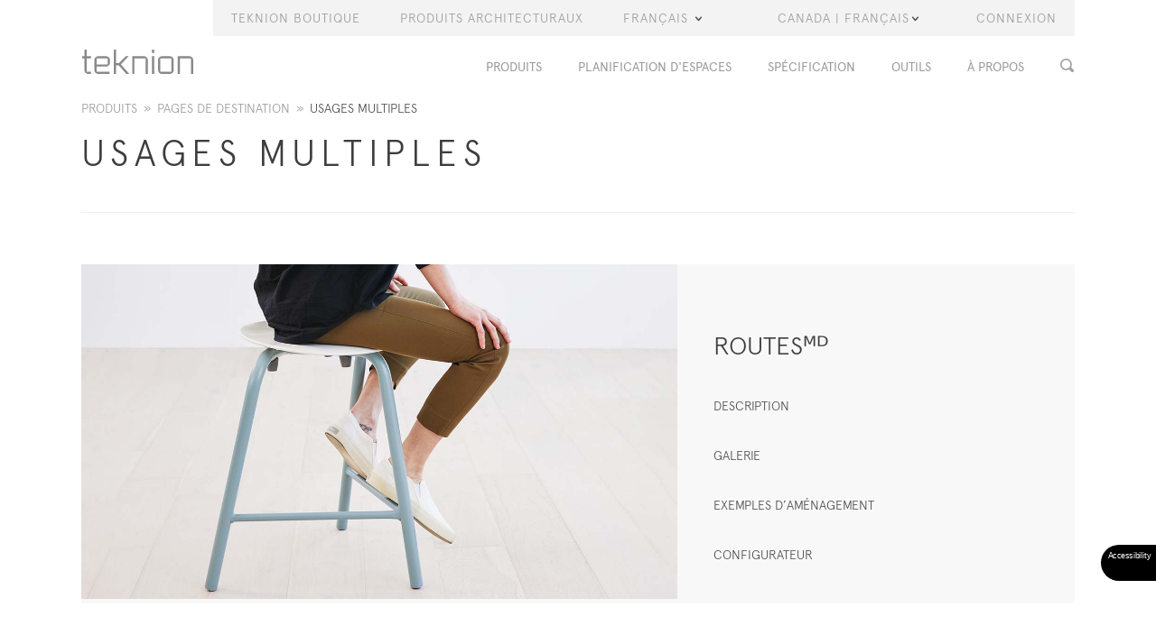

--- FILE ---
content_type: text/html; charset=utf-8
request_url: https://www.teknion.com/can/fr/products/landing-pages/multi-use-chair
body_size: 190919
content:



<!DOCTYPE html>
<html lang="en">
<head>
<meta charset="utf-8" /><meta http-equiv="X-UA-Compatible" content="IE=edge" /><meta name="viewport" content="width=device-width, initial-scale=1" /><meta http-equiv="cache-control" content="no-cache,max-age=0, must-revalidate" /><meta http-equiv="Pragma" content="no-cache" /><meta http-equiv="Expires" content="-1" /><meta http-equiv="expires" content="Tue, 01 Jan 1980 1:00:00 GMT" /><meta http-equiv="pragma" content="no-cache" />
    

    <!--Fav ICONS -->
        
    <link rel="apple-touch-icon" sizes="57x57" href="https://d2r72yk5wmppdj.cloudfront.net/m/7ff9867628c9a32d/original/apple-touch-icon-57x57.png?v=3eeNx2B0lJ">
    <link rel="apple-touch-icon" sizes="60x60" href="https://d2r72yk5wmppdj.cloudfront.net/m/74e435ca4ae0d1b9/original/apple-touch-icon-60x60.png?v=3eeNx2B0lJ">
    <link rel="apple-touch-icon" sizes="72x72" href="https://d2r72yk5wmppdj.cloudfront.net/m/21e4b1572e626d88/original/apple-touch-icon-72x72.png?v=3eeNx2B0lJ">
    <link rel="apple-touch-icon" sizes="76x76" href="https://d2r72yk5wmppdj.cloudfront.net/m/6b6905f97c58c3cb/original/apple-touch-icon-76x76.png?v=3eeNx2B0lJ">
    <link rel="apple-touch-icon" sizes="114x114" href="https://d2r72yk5wmppdj.cloudfront.net/m/1277678151ce8bc1/original/apple-touch-icon-114x114.png?v=3eeNx2B0lJ">
    <link rel="apple-touch-icon" sizes="120x120" href="https://d2r72yk5wmppdj.cloudfront.net/m/7c8034fc425d7c73/original/apple-touch-icon-120x120.png?v=3eeNx2B0lJ">
    <link rel="apple-touch-icon" sizes="144x144" href="https://d2r72yk5wmppdj.cloudfront.net/m/69e21b1e3d4eb759/original/apple-touch-icon-144x144.png?v=3eeNx2B0lJ">
    <link rel="apple-touch-icon" sizes="152x152" href="https://d2r72yk5wmppdj.cloudfront.net/m/32e1324e4b21e3f1/original/apple-touch-icon-152x152.png?v=3eeNx2B0lJ">
    <link rel="apple-touch-icon" sizes="180x180" href="https://d2r72yk5wmppdj.cloudfront.net/m/04352a9a3a525bbb/original/apple-touch-icon-180x180.png?v=3eeNx2B0lJ">
    <link rel="icon" type="image/png" href="https://d2r72yk5wmppdj.cloudfront.net/m/4b2e47ac7d64f956/original/favicon-32x32.png?v=3eeNx2B0lJ" sizes="32x32">
    <link rel="icon" type="image/png" href="https://d2r72yk5wmppdj.cloudfront.net/m/4ad0e56318b83334/original/android-chrome-192x192.png?v=3eeNx2B0lJ" sizes="192x192">
    <link rel="icon" type="image/png" href="https://d2r72yk5wmppdj.cloudfront.net/m/2e95f9d85b156ec3/original/favicon-96x96.png?v=3eeNx2B0lJ" sizes="96x96">
    <link rel="icon" type="image/png" href="https://d2r72yk5wmppdj.cloudfront.net/m/4dd189295914b987/original/favicon-16x16.png?v=3eeNx2B0lJ" sizes="16x16">
    <link rel="manifest" href="https://d2r72yk5wmppdj.cloudfront.net/m/6feefe5e3aae75cb/original/manifest.json?v=3eeNx2B0lJ">
    <link rel="mask-icon" href="https://d2r72yk5wmppdj.cloudfront.net/m/3d009da4035cd2df/original/safari-pinned-tab.svg?v=3eeNx2B0lJ" color="#000000">
    <link rel="shortcut icon" href="https://d2r72yk5wmppdj.cloudfront.net/m/5cb060f27a3e78c3/original/favicon.ico?v=3eeNx2B0lJ">
    <meta name="apple-mobile-web-app-title" content="Teknion">
    <meta name="application-name" content="Teknion">
    <meta name="msapplication-TileColor" content="#d9e021">
    <meta name="msapplication-TileImage" content="https://d2r72yk5wmppdj.cloudfront.net/m/5fcf32dc55e638f8/original/mstile-144x144.png?v=3eeNx2B0lJ">
    <meta name="theme-color" content="#ffffff">
    <link href="/Sitefinity/WebsiteTemplates/MyTeknion/App_Themes/MyTeknion/css/libs/nice-select/nice-select.css" rel="stylesheet" /><link href="/Sitefinity/WebsiteTemplates/MyTeknion/App_Themes/MyTeknion/css/libs/font-awesome/css/font-awesome.min.css" rel="stylesheet" />
    



    <!-- GA tracking start 1 -->
    <script>
        (function (i, s, o, g, r, a, m) {
            i['GoogleAnalyticsObject'] = r; i[r] = i[r] || function () {

                (i[r].q = i[r].q || []).push(arguments)
            }, i[r].l = 1 * new Date(); a = s.createElement(o),
                m = s.getElementsByTagName(o)[0]; a.async = 1; a.src = g; m.parentNode.insertBefore(a, m)
        })(window, document, 'script', '//www.google-analytics.com/analytics.js', 'ga');
        ga('create', 'UA-3781551-1', 'auto');
        ga('set', 'dimension1', ''); //served_from
        ga('send', 'pageview');
    </script>
    <!-- GA tracking end -->

    
    <script src="/Sitefinity/WebsiteTemplates/Teknion/js/libs/packery.pkgd.min.js"></script>

    
    <!-- Accessibility Code for "www.teknion.com" -->
<script>
    /*

    Want to customize your button? visit our documentation page:

    https://login.equalweb.com/custom-button.taf

    */
    window.interdeal = {
        "sitekey": "cc462f24bb598b6de74256bc79855b0e",
        "Position": "right",
        "domains": {
            "js": "https://cdn.equalweb.com/",
            "acc": "https://access.equalweb.com/"
        },
        "Menulang": "EN",
        "btnStyle": {
            "vPosition": [
                "95%",
                "95%"
            ],
            "scale": [
                "0.5",
                "0.5"
            ],
            "color": {
                "main": "#000000",
                "second": "#ffffff"
            },
            "icon": {
                "outline": false,
                "type": "Accessibility",
                "shape": "semicircle"
            }
        }
    };
    (function (doc, head, body) {
        var coreCall = doc.createElement('script');
        coreCall.src = interdeal.domains.js + 'core/5.0.9/accessibility.js';
        coreCall.defer = true;
        coreCall.integrity = 'sha512-dxjHZQgpVIG70EQus4+1KR3oj2KGyrtwR/nr4lY+tcMjrQ1Yb9V1SCKNVLGhD3CcPMgANKAqOk4ldI8WWNnQTw==';
        coreCall.crossOrigin = 'anonymous';
        coreCall.setAttribute('data-cfasync', true);
        body ? body.appendChild(coreCall) : head.appendChild(coreCall);
    })(document, document.head, document.body);
</script>




    <!--zoom-->
    <script>
        (function () {
            var zi = document.createElement('script');
            zi.type = 'text/javascript';
            zi.async = true;
            zi.referrerPolicy = 'unsafe-url';
            zi.src = 'https://ws.zoominfo.com/pixel/62028129fab5b0001bb11b0c';
            var s = document.getElementsByTagName('script')[0];
            s.parentNode.insertBefore(zi, s);
        })();
    </script>
    <script type="text/javascript" src="/Sitefinity/WebsiteTemplates/Teknion/js/libs/jquery-3.6.0.min.js"></script>

    <script type="text/javascript" src="/Sitefinity/WebsiteTemplates/Teknion/js/jquery-migrate.min.js"></script>



<meta name="Generator" content="Sitefinity 13.3.7651.0 PE" /><link rel="canonical" href="https://www.teknion.com/can/fr/products/landing-pages/multi-use-chair" /><link href="/Sitefinity/WebsiteTemplates/Teknion/App_Themes/Teknion/global/teknion.css?v=638917145060000000" type="text/css" rel="stylesheet" /><link href="/Sitefinity/WebsiteTemplates/Teknion/App_Themes/Teknion/global/external.css?v=638993271480000000" type="text/css" rel="stylesheet" /><link href="/Sitefinity/WebsiteTemplates/Teknion/App_Themes/Teknion/global/search-results.css?v=638000825060000000" type="text/css" rel="stylesheet" /><link href="/Sitefinity/WebsiteTemplates/Teknion/App_Themes/Teknion/global/ap-custom.css?v=638884303560000000" type="text/css" rel="stylesheet" /><link href="/Sitefinity/WebsiteTemplates/Teknion/App_Themes/Teknion/global/teknion1.css?v=638917145060000000" type="text/css" rel="stylesheet" /><title>
	USAGES MULTIPLES
</title></head>
<body data-geo="fr" data-role="">

    <form method="post" action="./multi-use-chair" id="form1">
<div class="aspNetHidden">
<input type="hidden" name="RadScriptManager1_TSM" id="RadScriptManager1_TSM" value="" />
<input type="hidden" name="ctl11_TSSM" id="ctl11_TSSM" value="" />
<input type="hidden" name="__EVENTTARGET" id="__EVENTTARGET" value="" />
<input type="hidden" name="__EVENTARGUMENT" id="__EVENTARGUMENT" value="" />
<input type="hidden" name="__VIEWSTATE" id="__VIEWSTATE" value="NVQjuf8/kyecVg6LfXAY3uxDEkQqWSpzzpH1Qv6zJOs1ql75tJFaw2LNts2t8TqjY2/giLw/euGpKqNxyaq3K6TKT4jI71czqOyoWrb5rhg=" />
</div>

<script type="text/javascript">
//<![CDATA[
var theForm = document.forms['form1'];
if (!theForm) {
    theForm = document.form1;
}
function __doPostBack(eventTarget, eventArgument) {
    if (!theForm.onsubmit || (theForm.onsubmit() != false)) {
        theForm.__EVENTTARGET.value = eventTarget;
        theForm.__EVENTARGUMENT.value = eventArgument;
        theForm.submit();
    }
}
//]]>
</script>


<script src="/WebResource.axd?d=pynGkmcFUV13He1Qd6_TZDKjocRZU9QzuFGE-50FyK6DTK-oRZnRcm9zA5dy-ac24Sl-w-isia8Xvg-ztLt-MA2&amp;t=638901392248157332" type="text/javascript"></script>

<input type = "hidden" name = "hfCurrentCulture" id = "hfCurrentCulture" value = "fr" /><input type = "hidden" name = "hfServerIP" id = "hfServerIP" value = "52.242.29.112" />
<script type="text/javascript">
//<![CDATA[
var __cultureInfo = {"name":"fr","numberFormat":{"CurrencyDecimalDigits":2,"CurrencyDecimalSeparator":",","IsReadOnly":false,"CurrencyGroupSizes":[3],"NumberGroupSizes":[3],"PercentGroupSizes":[3],"CurrencyGroupSeparator":" ","CurrencySymbol":"€","NaNSymbol":"NaN","CurrencyNegativePattern":8,"NumberNegativePattern":1,"PercentPositivePattern":0,"PercentNegativePattern":0,"NegativeInfinitySymbol":"-∞","NegativeSign":"-","NumberDecimalDigits":2,"NumberDecimalSeparator":",","NumberGroupSeparator":" ","CurrencyPositivePattern":3,"PositiveInfinitySymbol":"∞","PositiveSign":"+","PercentDecimalDigits":2,"PercentDecimalSeparator":",","PercentGroupSeparator":" ","PercentSymbol":"%","PerMilleSymbol":"‰","NativeDigits":["0","1","2","3","4","5","6","7","8","9"],"DigitSubstitution":1},"dateTimeFormat":{"AMDesignator":"","Calendar":{"MinSupportedDateTime":"\/Date(-62135578800000)\/","MaxSupportedDateTime":"\/Date(253402300799999)\/","AlgorithmType":1,"CalendarType":1,"Eras":[1],"TwoDigitYearMax":2049,"IsReadOnly":false},"DateSeparator":"/","FirstDayOfWeek":1,"CalendarWeekRule":2,"FullDateTimePattern":"dddd d MMMM yyyy HH:mm:ss","LongDatePattern":"dddd d MMMM yyyy","LongTimePattern":"HH:mm:ss","MonthDayPattern":"d MMMM","PMDesignator":"","RFC1123Pattern":"ddd, dd MMM yyyy HH\u0027:\u0027mm\u0027:\u0027ss \u0027GMT\u0027","ShortDatePattern":"dd/MM/yyyy","ShortTimePattern":"HH:mm","SortableDateTimePattern":"yyyy\u0027-\u0027MM\u0027-\u0027dd\u0027T\u0027HH\u0027:\u0027mm\u0027:\u0027ss","TimeSeparator":":","UniversalSortableDateTimePattern":"yyyy\u0027-\u0027MM\u0027-\u0027dd HH\u0027:\u0027mm\u0027:\u0027ss\u0027Z\u0027","YearMonthPattern":"MMMM yyyy","AbbreviatedDayNames":["dim.","lun.","mar.","mer.","jeu.","ven.","sam."],"ShortestDayNames":["di","lu","ma","me","je","ve","sa"],"DayNames":["dimanche","lundi","mardi","mercredi","jeudi","vendredi","samedi"],"AbbreviatedMonthNames":["janv.","févr.","mars","avr.","mai","juin","juil.","août","sept.","oct.","nov.","déc.",""],"MonthNames":["janvier","février","mars","avril","mai","juin","juillet","août","septembre","octobre","novembre","décembre",""],"IsReadOnly":false,"NativeCalendarName":"calendrier grégorien","AbbreviatedMonthGenitiveNames":["janv.","févr.","mars","avr.","mai","juin","juil.","août","sept.","oct.","nov.","déc.",""],"MonthGenitiveNames":["janvier","février","mars","avril","mai","juin","juillet","août","septembre","octobre","novembre","décembre",""]},"eras":[1,"ap. J.-C.",null,0]};//]]>
</script>

<script src="/Telerik.Web.UI.WebResource.axd?_TSM_HiddenField_=RadScriptManager1_TSM&amp;compress=0&amp;_TSM_CombinedScripts_=%3b%3bSystem.Web.Extensions%2c+Version%3d4.0.0.0%2c+Culture%3dneutral%2c+PublicKeyToken%3d31bf3856ad364e35%3afr%3aa8328cc8-0a99-4e41-8fe3-b58afac64e45%3aea597d4b%3ab25378d2" type="text/javascript"></script>
<div class="aspNetHidden">

	<input type="hidden" name="__VIEWSTATEGENERATOR" id="__VIEWSTATEGENERATOR" value="C2D776B7" />
	<input type="hidden" name="__EVENTVALIDATION" id="__EVENTVALIDATION" value="utHS9rD7EZKoq1DDJgRJGL6/pNlT4x2N6qTcQSt/8e1OiBwR2+OhbA4Jqugcpw0emTlUV1YzEQLOuOsoFdPYUz3Wb9u2MQzD6+KjCv+gCSW7bmFK09o6JNOCKtq6rhIjmBk5ZamYqmdon8O2UVCkg+C9qOF996z+hDrVhuns7oOjs6x8DvgAyLidknI0wfiKhqSmlQTOF6PTRhVnFxr12lbHxegcBpf7A/8uRqY1tBiju6IZPpLwhAA6wK+GtEeQOuVbwFqoSugZ4RagCVm0l9JiJVLZI2LC91LtpH739MKgjjjYby3/[base64]/BkJtBDftokVLC7rFCCI1ae9yjppNT+L+/s8N6b2afW28uTL3vSA==" />
</div>
        <script type="text/javascript">
//<![CDATA[
Sys.WebForms.PageRequestManager._initialize('ctl00$ctl00$RadScriptManager1', 'form1', [], ['ctl00$ctl00$RadScriptManager1','RadScriptManager1'], [], 90, 'ctl00$ctl00');
//]]>
</script>
<input type="hidden" name="ctl00$ctl00$RadScriptManager1" id="RadScriptManager1" />
<script type="text/javascript">
//<![CDATA[
Sys.Application.setServerId("RadScriptManager1", "ctl00$ctl00$RadScriptManager1");
Sys.Application._enableHistoryInScriptManager();
//]]>
</script>

        <div class="main-template">
            <header class="navbar-fixed-top">
                
    
<div class="sf_cols">
    <div class="sf_colsOut sf_1col_1_100">
        <div id="cphHeader_cphSFHeader_T9E6CB078009_Col00" class="sf_colsIn sf_1col_1in_100">

<!-- TOP BAR SECTION -->
<div class="xv-top-bar">
    <div class="container">
        <div class="row">
            <div class="col-lg-12 col-md-12 pull-right text-right">
                <ul class="list-inline xv-header-links dashboard_menu">            
                    

    
        <li id="cphHeader_cphSFHeader_T9E6CB078012_TopNavigation1_rptPrimaryNavigation_topbar_menuItem_0" class="dropdown custom-menu-item" style="color:#9a9a9a;font-family:aperculight;background:#f3f3f3;font-size:14px;" onmouseover="javascript:return hoverStyle(this.id,&quot;#9a9a9a,#e2e2e2&quot;)" onmouseout="javascript:return hoverOutStyle(this.id,&quot;#9a9a9a,#f3f3f3&quot;)">
            
          
            <a id="cphHeader_cphSFHeader_T9E6CB078012_TopNavigation1_rptPrimaryNavigation_hLinkPrimary_0" role="button" aria-expanded="false" rel="nofollow" href="https://fr.teknionstore.ca/" target="blank" style="color: inherit !important">Teknion Boutique 
                 
          

                <span class=''></span>
                
            </a>
            
            
            
            
        </li>
        
        
    
        <li id="cphHeader_cphSFHeader_T9E6CB078012_TopNavigation1_rptPrimaryNavigation_topbar_menuItem_1" class="dropdown custom-menu-item" style="color:#9a9a9a;font-family:aperculight;background:#f3f3f3;font-size:14px;" onmouseover="javascript:return hoverStyle(this.id,&quot;#9a9a9a,#e2e2e2&quot;)" onmouseout="javascript:return hoverOutStyle(this.id,&quot;#9a9a9a,#f3f3f3&quot;)">
            
          
            <a id="cphHeader_cphSFHeader_T9E6CB078012_TopNavigation1_rptPrimaryNavigation_hLinkPrimary_1" role="button" aria-expanded="false" href="/can/fr/teknion-architectural-interiors" style="color: inherit !important">Produits Architecturaux 
                 
          

                <span class=''></span>
                
            </a>
            
            
            
            
        </li>
        
        
    
        
        
    <li class="dropdown languages-dropdown" id="language-selector-cover">
        <a href="#" class="dropdown-toggle" data-toggle="dropdown" role="button" aria-expanded="false" onclick="$('#language-selector').toggleClass('show'); $('#language-selector-cover').toggleClass('open')">
            Français
            <span class="caret"></span>
        </a>
        
                <ul class="dropdown-menu" id="language-selector" style="background: #ddd !important">
            
                <li><a class="indexNameId" href="/can/products/landing-pages/multi-use-chair">English</a></li>
            
                </ul>
            
    </li>


        
    <li class="dropdown regions-dropdown dropdown-right" Style="color:#9a9a9a;font-family:aperculight;font-size:14px; background:#f3f3f3">


<a href="#" class="dropdown-toggle"  onclick="$('#site-selector').toggleClass('show')"  role="button" aria-expanded="false" >Canada | Français<span class="caret"></span></a>
<input type="hidden" name="ctl00$ctl00$cphHeader$cphSFHeader$T9E6CB078012$TopNavigation1$rptPrimaryNavigation$ctl03$ctl01$hfCurrentSearchIndex" id="hfCurrentSearchIndex" />
<input type="hidden" name="ctl00$ctl00$cphHeader$cphSFHeader$T9E6CB078012$TopNavigation1$rptPrimaryNavigation$ctl03$ctl01$hfCurrentRegion" id="hfCurrentRegion" value="http://www.teknion.com/can/fr" />
<input type="hidden" name="ctl00$ctl00$cphHeader$cphSFHeader$T9E6CB078012$TopNavigation1$rptPrimaryNavigation$ctl03$ctl01$hfCurrentRoot" id="hfCurrentRoot" value="/can/fr" />


        <ul class="dropdown-menu" id="site-selector">
    
        <li>
            <a id="cphHeader_cphSFHeader_T9E6CB078012_TopNavigation1_rptPrimaryNavigation_ctl01_2_rptSites_2_lbclick_0" data="http://www.teknion.com/ap" data-root="/ap" href="javascript:__doPostBack(&#39;ctl00$ctl00$cphHeader$cphSFHeader$T9E6CB078012$TopNavigation1$rptPrimaryNavigation$ctl03$ctl01$rptSites$ctl01$lbclick&#39;,&#39;&#39;)">Asia / Pacific</a>

        </li>
    
        <li>
            <a id="cphHeader_cphSFHeader_T9E6CB078012_TopNavigation1_rptPrimaryNavigation_ctl01_2_rptSites_2_lbclick_1" data="http://www.teknion.com/ca" data-root="/ca" href="javascript:__doPostBack(&#39;ctl00$ctl00$cphHeader$cphSFHeader$T9E6CB078012$TopNavigation1$rptPrimaryNavigation$ctl03$ctl01$rptSites$ctl02$lbclick&#39;,&#39;&#39;)">Canada | English</a>

        </li>
    
        <li>
            <a id="cphHeader_cphSFHeader_T9E6CB078012_TopNavigation1_rptPrimaryNavigation_ctl01_2_rptSites_2_lbclick_2" data="http://www.teknion.com/eue" data-root="/eue" href="javascript:__doPostBack(&#39;ctl00$ctl00$cphHeader$cphSFHeader$T9E6CB078012$TopNavigation1$rptPrimaryNavigation$ctl03$ctl01$rptSites$ctl03$lbclick&#39;,&#39;&#39;)">Israel</a>

        </li>
    
        <li>
            <a id="cphHeader_cphSFHeader_T9E6CB078012_TopNavigation1_rptPrimaryNavigation_ctl01_2_rptSites_2_lbclick_3" data="http://www.teknion.com/ca" data-root="/ca" href="javascript:__doPostBack(&#39;ctl00$ctl00$cphHeader$cphSFHeader$T9E6CB078012$TopNavigation1$rptPrimaryNavigation$ctl03$ctl01$rptSites$ctl04$lbclick&#39;,&#39;&#39;)">Latin America & Caribbean</a>

        </li>
    
        <li>
            <a id="cphHeader_cphSFHeader_T9E6CB078012_TopNavigation1_rptPrimaryNavigation_ctl01_2_rptSites_2_lbclick_4" data="http://www.teknion.com/me" data-root="/me" href="javascript:__doPostBack(&#39;ctl00$ctl00$cphHeader$cphSFHeader$T9E6CB078012$TopNavigation1$rptPrimaryNavigation$ctl03$ctl01$rptSites$ctl05$lbclick&#39;,&#39;&#39;)">Middle East / Africa</a>

        </li>
    
        <li>
            <a id="cphHeader_cphSFHeader_T9E6CB078012_TopNavigation1_rptPrimaryNavigation_ctl01_2_rptSites_2_lbclick_5" data="http://www.teknion.com/eu" data-root="/eu" href="javascript:__doPostBack(&#39;ctl00$ctl00$cphHeader$cphSFHeader$T9E6CB078012$TopNavigation1$rptPrimaryNavigation$ctl03$ctl01$rptSites$ctl06$lbclick&#39;,&#39;&#39;)">UK / Europe</a>

        </li>
    
        <li>
            <a id="cphHeader_cphSFHeader_T9E6CB078012_TopNavigation1_rptPrimaryNavigation_ctl01_2_rptSites_2_lbclick_6" data="http://www.teknion.com" data-root="/" href="javascript:__doPostBack(&#39;ctl00$ctl00$cphHeader$cphSFHeader$T9E6CB078012$TopNavigation1$rptPrimaryNavigation$ctl03$ctl01$rptSites$ctl07$lbclick&#39;,&#39;&#39;)">United States</a>

        </li>
    
        </ul>
    
</li>
        <li id="cphHeader_cphSFHeader_T9E6CB078012_TopNavigation1_rptPrimaryNavigation_topbar_menuItem_3" class="dropdown custom-menu-item" style="color:#9a9a9a;font-family:aperculight;background:#f3f3f3;font-size:14px;" onmouseover="javascript:return hoverStyle(this.id,&quot;#9a9a9a,#e2e2e2&quot;)" onmouseout="javascript:return hoverOutStyle(this.id,&quot;#9a9a9a,#f3f3f3&quot;)">
            
          
            <a id="cphHeader_cphSFHeader_T9E6CB078012_TopNavigation1_rptPrimaryNavigation_hLinkPrimary_3" role="button" aria-expanded="false" href="https://oneplace.teknion.com/portals" style="color: inherit !important">Connexion</a>
            
            
            
            
        </li>
        
        
    
        
        
    




<script>
    
    function hoverStyle(id, _val) {
        var result = _val.split(",");
        $("#" + id).css({ "background": result[1], "color": result[0] });
    }
    function hoverOutStyle(id, _val) {
        var result = _val.split(",");
        $("#" + id).css({ "background": result[1], "color": result[0] });
    }
</script>








<script type="text/javascript">
    //$(document).ready(function () {

    //    $(".submenu_slide").click(function () {
    //        $(this).parent("li").children("ul.mobile_menu").slideToggle();
    //        $(this).parent("li").toggleClass("showsub_menu");
    //        $(this).toggleClass("hidesub_menu");
    //    });
    //    //To make clicking on empty link on mobile expand the menu
    //    $(".submenu_slide").parent(".nav > li").children(" a ").each(function () {
    //        if ($(this).attr('href') == null) {
    //            myobject = this;
    //            $(this).children(" span ").addClass("gogo");
    //            $(this).parent().children(" span ").addClass("gaga");
    //            $(this).attr('onclick', 'javascript:$(this).parent().children(" span ").click();');

    //        }
    //    });
    //});



</script>
                </ul>
            </div>
        </div>
    </div>
</div>

<!-- NAV BAR SECTION -->
<nav class="navbar navbar-default">
    <div class="container">
        <!-- Brand and toggle get grouped for better mobile display -->
        <div class="navbar-header">
            <button id="ChangeToggle" type="button" class="navbar-toggle collapsed" data-toggle="collapse" data-target="#collapse-main-menu">
                <span id="navbar-hamburger">
                    <span class="sr-only">Toggle navigation</span>
                    <span class="icon-bar"></span>
                    <span class="icon-bar"></span>
                    <span class="icon-bar"></span>
                </span>
                <span class="close-icon hidden"></span>
            </button>
            <a class="navbar-brand" href="/can/fr/" title="Teknion">
               
                  <img src="/docs/default-source/sitetemplatefiles/teknion-logo.svg" alt="Teknion Logo Image" width="125" height="27" style="width:100%;max-width:125px;"  onError="this.onerror=null;this.src='/Sitefinity/WebsiteTemplates/Teknion/App_Themes/Teknion/Images/header/teknion-logo.png';" >
                
             </a>
        </div>

        <!-- Collect the nav links, forms, and other content for toggling -->
        <div class="collapse navbar-collapse xv-header-menu">
            <!-- MENU WIDGET -->
          
            
             <ul id="main_menus" class="nav navbar-nav navbar-right" >
          
                 <li id="cphHeader_cphSFHeader_T9E6CB078012_Navigation_rptPrimaryNavigation_liItem_0">
                    <a id="cphHeader_cphSFHeader_T9E6CB078012_Navigation_rptPrimaryNavigation_hLinkPrimary_0">PRODUITS</a>
               
                     <!-- Secondary navigation-->
                     <span class="submenu_slide"  ></span>
                     
                             <ul  class="desktop_menu"  >
                         
                             <li>
                                 <a id="cphHeader_cphSFHeader_T9E6CB078012_Navigation_rptPrimaryNavigation_repSecondryNavigation_0_hLinkSecondrySub_0" href="/can/fr/products/all-products">TOUS LES PRODUITS</a>
                             </li>
                         
                             <li>
                                 <a id="cphHeader_cphSFHeader_T9E6CB078012_Navigation_rptPrimaryNavigation_repSecondryNavigation_0_hLinkSecondrySub_1" rel="nofollow" href="https://www.teknion.com/can/fr/what&#39;s-new-fall-2025" target="blank">Quoi de Neuf</a>
                             </li>
                         
                             <li>
                                 <a id="cphHeader_cphSFHeader_T9E6CB078012_Navigation_rptPrimaryNavigation_repSecondryNavigation_0_hLinkSecondrySub_2"><span style=" text-decoration: none;"><hr></span></a>
                             </li>
                         
                             <li>
                                 <a id="cphHeader_cphSFHeader_T9E6CB078012_Navigation_rptPrimaryNavigation_repSecondryNavigation_0_hLinkSecondrySub_3" href="/can/fr/products/landing-pages/panel-systems">SYSTÈMES DE PANNEAUX | PANEL SYSTEMS</a>
                             </li>
                         
                             <li>
                                 <a id="cphHeader_cphSFHeader_T9E6CB078012_Navigation_rptPrimaryNavigation_repSecondryNavigation_0_hLinkSecondrySub_4" href="/can/fr/products/landing-pages/desking-systems">SYSTÈMES DE BUREAUX | DESKING SYSTEMS</a>
                             </li>
                         
                             <li>
                                 <a id="cphHeader_cphSFHeader_T9E6CB078012_Navigation_rptPrimaryNavigation_repSecondryNavigation_0_hLinkSecondrySub_5" href="/can/fr/products/landing-pages/casegoods">MOBILIER DE BOIS | CASEGOODS / PRIVATE OFFICE</a>
                             </li>
                         
                             <li>
                                 <a id="cphHeader_cphSFHeader_T9E6CB078012_Navigation_rptPrimaryNavigation_repSecondryNavigation_0_hLinkSecondrySub_6" href="/can/fr/products/landing-pages/storage">RANGEMENT | STORAGE</a>
                             </li>
                         
                             <li>
                                 <a id="cphHeader_cphSFHeader_T9E6CB078012_Navigation_rptPrimaryNavigation_repSecondryNavigation_0_hLinkSecondrySub_7" href="https://www.teknion.com/can/fr/products/product-details?productLineId=348f5b6f-8e7a-673b-a6c8-ff05004460c4">Armoires-vestiaires | LOCKERS</a>
                             </li>
                         
                             <li>
                                 <a id="cphHeader_cphSFHeader_T9E6CB078012_Navigation_rptPrimaryNavigation_repSecondryNavigation_0_hLinkSecondrySub_8" href="/can/fr/products/landing-pages/work-tables">TABLES DE TRAVAIL | WORK TABLES</a>
                             </li>
                         
                             <li>
                                 <a id="cphHeader_cphSFHeader_T9E6CB078012_Navigation_rptPrimaryNavigation_repSecondryNavigation_0_hLinkSecondrySub_9" href="/can/fr/products/landing-pages/sit-stand">TABLES RÉGLABLES EN HAUTEUR</a>
                             </li>
                         
                             <li>
                                 <a id="cphHeader_cphSFHeader_T9E6CB078012_Navigation_rptPrimaryNavigation_repSecondryNavigation_0_hLinkSecondrySub_10" href="/can/fr/products/landing-pages/classroom-training">TABLES POUR SALLE DE COURS ET FORMATION | CLASSROOM / TRAINING TABLES</a>
                             </li>
                         
                             <li>
                                 <a id="cphHeader_cphSFHeader_T9E6CB078012_Navigation_rptPrimaryNavigation_repSecondryNavigation_0_hLinkSecondrySub_11" href="/can/fr/products/landing-pages/boardroom-meeting-tables">TABLES DE CONFÉRENCE ET DE RÉUNION | BOARDROOM / MEETING TABLES</a>
                             </li>
                         
                             <li>
                                 <a id="cphHeader_cphSFHeader_T9E6CB078012_Navigation_rptPrimaryNavigation_repSecondryNavigation_0_hLinkSecondrySub_12" href="/can/fr/products/landing-pages/occasional-tables">TABLES D'APPOINT | OCCASIONAL / CASUAL TABLES</a>
                             </li>
                         
                             <li>
                                 <a id="cphHeader_cphSFHeader_T9E6CB078012_Navigation_rptPrimaryNavigation_repSecondryNavigation_0_hLinkSecondrySub_13" href="/can/fr/products/landing-pages/work-chairs">FAUTEUILS DE TRAVAIL | WORK CHAIRS</a>
                             </li>
                         
                             </ul>
                         
                     <!-- Secondary navigation2-->
                     
                             <ul class="desktop_menu"  >
                         
                             <li>
                                 <a id="cphHeader_cphSFHeader_T9E6CB078012_Navigation_rptPrimaryNavigation_repSecondryNavigation2_0_hLinkSecondrySub_0" href="/can/fr/products/landing-pages/multi-use-chair">USAGE MULTIPLES | MULTI-USE CHAIRS</a>
                             </li>
                         
                             <li>
                                 <a id="cphHeader_cphSFHeader_T9E6CB078012_Navigation_rptPrimaryNavigation_repSecondryNavigation2_0_hLinkSecondrySub_1" href="/can/fr/products/landing-pages/stacking-chair">EMPILABLES | STACKING CHAIRS</a>
                             </li>
                         
                             <li>
                                 <a id="cphHeader_cphSFHeader_T9E6CB078012_Navigation_rptPrimaryNavigation_repSecondryNavigation2_0_hLinkSecondrySub_2" rel="nofollow" href="https://assets.teknion.com/m/7012bbc83c5e35c1/original/Teknion_Office-Cafe-Lookbook-F.pdf" target="blank">Tabourets | STOOLS</a>
                             </li>
                         
                             <li>
                                 <a id="cphHeader_cphSFHeader_T9E6CB078012_Navigation_rptPrimaryNavigation_repSecondryNavigation2_0_hLinkSecondrySub_3" href="/can/fr/products/landing-pages/lounge-soft-seating">FAUTEUILS DE DÉTENTE | LOUNGE / SOFT SEATING</a>
                             </li>
                         
                             <li>
                                 <a id="cphHeader_cphSFHeader_T9E6CB078012_Navigation_rptPrimaryNavigation_repSecondryNavigation2_0_hLinkSecondrySub_4" href="/can/fr/products/landing-pages/micro-architectural-interiors">MICRO-ARCHITECTURAUX | MICRO-ARCHITECTURE</a>
                             </li>
                         
                             <li>
                                 <a id="cphHeader_cphSFHeader_T9E6CB078012_Navigation_rptPrimaryNavigation_repSecondryNavigation2_0_hLinkSecondrySub_5" href="/can/fr/products/landing-pages/lighting">ÉCLAIRAGE | LIGHTING</a>
                             </li>
                         
                             <li>
                                 <a id="cphHeader_cphSFHeader_T9E6CB078012_Navigation_rptPrimaryNavigation_repSecondryNavigation2_0_hLinkSecondrySub_6" href="/can/fr/products/landing-pages/mobile-work-tools">OUTILS DE TRAVAIL MOBILES | MOBILE WORK TOOLS</a>
                             </li>
                         
                             <li>
                                 <a id="cphHeader_cphSFHeader_T9E6CB078012_Navigation_rptPrimaryNavigation_repSecondryNavigation2_0_hLinkSecondrySub_7" href="/can/fr/products/landing-pages/freestanding-screens">ÉCRANS AUTOPORTANTS | FREESTANDING SCREENS</a>
                             </li>
                         
                             <li>
                                 <a id="cphHeader_cphSFHeader_T9E6CB078012_Navigation_rptPrimaryNavigation_repSecondryNavigation2_0_hLinkSecondrySub_8" href="/can/fr/products/landing-pages/desk-mounted-screens">ÉCRANS DE BUREAU | DESK MOUNTED SCREENS</a>
                             </li>
                         
                             <li>
                                 <a id="cphHeader_cphSFHeader_T9E6CB078012_Navigation_rptPrimaryNavigation_repSecondryNavigation2_0_hLinkSecondrySub_9">RÉCEPTION | RECEPTION</a>
                             </li>
                         
                             <li>
                                 <a id="cphHeader_cphSFHeader_T9E6CB078012_Navigation_rptPrimaryNavigation_repSecondryNavigation2_0_hLinkSecondrySub_10" href="/can/fr/products/landing-pages/ergonomic-accessories">ACCESSOIRES ERGONOMIQUES | ERGONOMIC ACCESSORIES</a>
                             </li>
                         
                             <li>
                                 <a id="cphHeader_cphSFHeader_T9E6CB078012_Navigation_rptPrimaryNavigation_repSecondryNavigation2_0_hLinkSecondrySub_11" href="/can/fr/products/landing-pages/organization">ORGANISATION | ORGANIZATION</a>
                             </li>
                         
                             <li>
                                 <a id="cphHeader_cphSFHeader_T9E6CB078012_Navigation_rptPrimaryNavigation_repSecondryNavigation2_0_hLinkSecondrySub_12" href="/can/fr/products/landing-pages/electrical-accessories">ACCESSOIRES ÉLECTRIQUES | ELECTRICAL ACCESSORIES</a>
                             </li>
                         
                             </ul>
                         
                      <!-- Secondary navigation3-->
                     
                             <ul class="desktop_menu" >
                         
                             <li>
                                 <a id="cphHeader_cphSFHeader_T9E6CB078012_Navigation_rptPrimaryNavigation_repSecondryNavigation3_0_hLinkSecondrySub_0" rel="nofollow" href="/can/fr/product/accessories/media-support" target="blank">Mobile | Media Support</a>
                             </li>
                         
                             <li>
                                 <a id="cphHeader_cphSFHeader_T9E6CB078012_Navigation_rptPrimaryNavigation_repSecondryNavigation3_0_hLinkSecondrySub_1"><span style=" text-decoration: none;"><hr></span></a>
                             </li>
                         
                             <li>
                                 <a id="cphHeader_cphSFHeader_T9E6CB078012_Navigation_rptPrimaryNavigation_repSecondryNavigation3_0_hLinkSecondrySub_2" href="/can/fr/products/product-details?productLineId=0ca9376f-8e7a-673b-a6c8-ff05004460c4">56 Nord | NORTH 56</a>
                             </li>
                         
                             <li>
                                 <a id="cphHeader_cphSFHeader_T9E6CB078012_Navigation_rptPrimaryNavigation_repSecondryNavigation3_0_hLinkSecondrySub_3" href="/can/fr/products/product-details?productLineId=70f0476f-8e7a-673b-a6c8-ff05004460c4">Routes</a>
                             </li>
                         
                             <li>
                                 <a id="cphHeader_cphSFHeader_T9E6CB078012_Navigation_rptPrimaryNavigation_repSecondryNavigation3_0_hLinkSecondrySub_4" href="/can/fr/products/landing-pages/zones">ZONES</a>
                             </li>
                         
                             <li>
                                 <a id="cphHeader_cphSFHeader_T9E6CB078012_Navigation_rptPrimaryNavigation_repSecondryNavigation3_0_hLinkSecondrySub_5" href="/can/fr/products/product-details?productLineId=fe46716f-8e7a-673b-a6c8-ff05004460c4">Kiosk<sup>MD</sup></a>
                             </li>
                         
                             <li>
                                 <a id="cphHeader_cphSFHeader_T9E6CB078012_Navigation_rptPrimaryNavigation_repSecondryNavigation3_0_hLinkSecondrySub_6" href="/can/fr/planning/education-main">Teknion Éducation | EDUCATION</a>
                             </li>
                         
                             <li>
                                 <a id="cphHeader_cphSFHeader_T9E6CB078012_Navigation_rptPrimaryNavigation_repSecondryNavigation3_0_hLinkSecondrySub_7" href="/can/fr/products/product-details?productLineId=26ebff6e-8e7a-673b-a6c8-ff05004460c4">Boîte Teknion Bene | TEKNION BENE BOX</a>
                             </li>
                         
                             <li>
                                 <a id="cphHeader_cphSFHeader_T9E6CB078012_Navigation_rptPrimaryNavigation_repSecondryNavigation3_0_hLinkSecondrySub_8" href="https://gusmodern.com/collections/all?email=guscontract">Gus* Modernᴹᴰ</a>
                             </li>
                         
                             <li>
                                 <a id="cphHeader_cphSFHeader_T9E6CB078012_Navigation_rptPrimaryNavigation_repSecondryNavigation3_0_hLinkSecondrySub_9"><span style=" text-decoration: none;"><hr></span></a>
                             </li>
                         
                             <li>
                                 <a id="cphHeader_cphSFHeader_T9E6CB078012_Navigation_rptPrimaryNavigation_repSecondryNavigation3_0_hLinkSecondrySub_10" href="/can/fr/products/landing-pages/architectural-products">PRODUITS ARCHITECTURAUX | ARCHITECTURAL INTERIORS</a>
                             </li>
                         
                             <li>
                                 <a id="cphHeader_cphSFHeader_T9E6CB078012_Navigation_rptPrimaryNavigation_repSecondryNavigation3_0_hLinkSecondrySub_11" href="https://www.studiotk.com/">STUDIO TKᴹᴰ</a>
                             </li>
                         
                             <li>
                                 <a id="cphHeader_cphSFHeader_T9E6CB078012_Navigation_rptPrimaryNavigation_repSecondryNavigation3_0_hLinkSecondrySub_12" href="https://www.luumtextiles.com/">LUUM TEXTILESᴹᴰ</a>
                             </li>
                         
                             </ul>
                         
                      <!-- Secondary navigation mobile-->
                     
                             <ul class="mobile_menu">
                         
                             <li>
                                 <a id="cphHeader_cphSFHeader_T9E6CB078012_Navigation_rptPrimaryNavigation_repSecondryNavigationMobile_0_hLinkSecondrySub_0" href="/can/fr/products/all-products">TOUS LES PRODUITS</a>
                             </li>
                         
                             <li>
                                 <a id="cphHeader_cphSFHeader_T9E6CB078012_Navigation_rptPrimaryNavigation_repSecondryNavigationMobile_0_hLinkSecondrySub_1" rel="nofollow" href="https://www.teknion.com/can/fr/what&#39;s-new-fall-2025" target="blank">Quoi de Neuf</a>
                             </li>
                         
                             <li>
                                 <a id="cphHeader_cphSFHeader_T9E6CB078012_Navigation_rptPrimaryNavigation_repSecondryNavigationMobile_0_hLinkSecondrySub_2"><span style=" text-decoration: none;"><hr></span></a>
                             </li>
                         
                             <li>
                                 <a id="cphHeader_cphSFHeader_T9E6CB078012_Navigation_rptPrimaryNavigation_repSecondryNavigationMobile_0_hLinkSecondrySub_3" href="/can/fr/products/landing-pages/panel-systems">SYSTÈMES DE PANNEAUX | PANEL SYSTEMS</a>
                             </li>
                         
                             <li>
                                 <a id="cphHeader_cphSFHeader_T9E6CB078012_Navigation_rptPrimaryNavigation_repSecondryNavigationMobile_0_hLinkSecondrySub_4" href="/can/fr/products/landing-pages/desking-systems">SYSTÈMES DE BUREAUX | DESKING SYSTEMS</a>
                             </li>
                         
                             <li>
                                 <a id="cphHeader_cphSFHeader_T9E6CB078012_Navigation_rptPrimaryNavigation_repSecondryNavigationMobile_0_hLinkSecondrySub_5" href="/can/fr/products/landing-pages/casegoods">MOBILIER DE BOIS | CASEGOODS / PRIVATE OFFICE</a>
                             </li>
                         
                             <li>
                                 <a id="cphHeader_cphSFHeader_T9E6CB078012_Navigation_rptPrimaryNavigation_repSecondryNavigationMobile_0_hLinkSecondrySub_6" href="/can/fr/products/landing-pages/storage">RANGEMENT | STORAGE</a>
                             </li>
                         
                             <li>
                                 <a id="cphHeader_cphSFHeader_T9E6CB078012_Navigation_rptPrimaryNavigation_repSecondryNavigationMobile_0_hLinkSecondrySub_7" href="https://www.teknion.com/can/fr/products/product-details?productLineId=348f5b6f-8e7a-673b-a6c8-ff05004460c4">Armoires-vestiaires | LOCKERS</a>
                             </li>
                         
                             <li>
                                 <a id="cphHeader_cphSFHeader_T9E6CB078012_Navigation_rptPrimaryNavigation_repSecondryNavigationMobile_0_hLinkSecondrySub_8" href="/can/fr/products/landing-pages/work-tables">TABLES DE TRAVAIL | WORK TABLES</a>
                             </li>
                         
                             <li>
                                 <a id="cphHeader_cphSFHeader_T9E6CB078012_Navigation_rptPrimaryNavigation_repSecondryNavigationMobile_0_hLinkSecondrySub_9" href="/can/fr/products/landing-pages/sit-stand">TABLES RÉGLABLES EN HAUTEUR</a>
                             </li>
                         
                             <li>
                                 <a id="cphHeader_cphSFHeader_T9E6CB078012_Navigation_rptPrimaryNavigation_repSecondryNavigationMobile_0_hLinkSecondrySub_10" href="/can/fr/products/landing-pages/classroom-training">TABLES POUR SALLE DE COURS ET FORMATION | CLASSROOM / TRAINING TABLES</a>
                             </li>
                         
                             <li>
                                 <a id="cphHeader_cphSFHeader_T9E6CB078012_Navigation_rptPrimaryNavigation_repSecondryNavigationMobile_0_hLinkSecondrySub_11" href="/can/fr/products/landing-pages/boardroom-meeting-tables">TABLES DE CONFÉRENCE ET DE RÉUNION | BOARDROOM / MEETING TABLES</a>
                             </li>
                         
                             <li>
                                 <a id="cphHeader_cphSFHeader_T9E6CB078012_Navigation_rptPrimaryNavigation_repSecondryNavigationMobile_0_hLinkSecondrySub_12" href="/can/fr/products/landing-pages/occasional-tables">TABLES D'APPOINT | OCCASIONAL / CASUAL TABLES</a>
                             </li>
                         
                             <li>
                                 <a id="cphHeader_cphSFHeader_T9E6CB078012_Navigation_rptPrimaryNavigation_repSecondryNavigationMobile_0_hLinkSecondrySub_13" href="/can/fr/products/landing-pages/work-chairs">FAUTEUILS DE TRAVAIL | WORK CHAIRS</a>
                             </li>
                         
                             <li>
                                 <a id="cphHeader_cphSFHeader_T9E6CB078012_Navigation_rptPrimaryNavigation_repSecondryNavigationMobile_0_hLinkSecondrySub_14" href="/can/fr/products/landing-pages/multi-use-chair">USAGE MULTIPLES | MULTI-USE CHAIRS</a>
                             </li>
                         
                             <li>
                                 <a id="cphHeader_cphSFHeader_T9E6CB078012_Navigation_rptPrimaryNavigation_repSecondryNavigationMobile_0_hLinkSecondrySub_15" href="/can/fr/products/landing-pages/stacking-chair">EMPILABLES | STACKING CHAIRS</a>
                             </li>
                         
                             <li>
                                 <a id="cphHeader_cphSFHeader_T9E6CB078012_Navigation_rptPrimaryNavigation_repSecondryNavigationMobile_0_hLinkSecondrySub_16" rel="nofollow" href="https://assets.teknion.com/m/7012bbc83c5e35c1/original/Teknion_Office-Cafe-Lookbook-F.pdf" target="blank">Tabourets | STOOLS</a>
                             </li>
                         
                             <li>
                                 <a id="cphHeader_cphSFHeader_T9E6CB078012_Navigation_rptPrimaryNavigation_repSecondryNavigationMobile_0_hLinkSecondrySub_17" href="/can/fr/products/landing-pages/lounge-soft-seating">FAUTEUILS DE DÉTENTE | LOUNGE / SOFT SEATING</a>
                             </li>
                         
                             <li>
                                 <a id="cphHeader_cphSFHeader_T9E6CB078012_Navigation_rptPrimaryNavigation_repSecondryNavigationMobile_0_hLinkSecondrySub_18" href="/can/fr/products/landing-pages/micro-architectural-interiors">MICRO-ARCHITECTURAUX | MICRO-ARCHITECTURE</a>
                             </li>
                         
                             <li>
                                 <a id="cphHeader_cphSFHeader_T9E6CB078012_Navigation_rptPrimaryNavigation_repSecondryNavigationMobile_0_hLinkSecondrySub_19" href="/can/fr/products/landing-pages/lighting">ÉCLAIRAGE | LIGHTING</a>
                             </li>
                         
                             <li>
                                 <a id="cphHeader_cphSFHeader_T9E6CB078012_Navigation_rptPrimaryNavigation_repSecondryNavigationMobile_0_hLinkSecondrySub_20" href="/can/fr/products/landing-pages/mobile-work-tools">OUTILS DE TRAVAIL MOBILES | MOBILE WORK TOOLS</a>
                             </li>
                         
                             <li>
                                 <a id="cphHeader_cphSFHeader_T9E6CB078012_Navigation_rptPrimaryNavigation_repSecondryNavigationMobile_0_hLinkSecondrySub_21" href="/can/fr/products/landing-pages/freestanding-screens">ÉCRANS AUTOPORTANTS | FREESTANDING SCREENS</a>
                             </li>
                         
                             <li>
                                 <a id="cphHeader_cphSFHeader_T9E6CB078012_Navigation_rptPrimaryNavigation_repSecondryNavigationMobile_0_hLinkSecondrySub_22" href="/can/fr/products/landing-pages/desk-mounted-screens">ÉCRANS DE BUREAU | DESK MOUNTED SCREENS</a>
                             </li>
                         
                             <li>
                                 <a id="cphHeader_cphSFHeader_T9E6CB078012_Navigation_rptPrimaryNavigation_repSecondryNavigationMobile_0_hLinkSecondrySub_23">RÉCEPTION | RECEPTION</a>
                             </li>
                         
                             <li>
                                 <a id="cphHeader_cphSFHeader_T9E6CB078012_Navigation_rptPrimaryNavigation_repSecondryNavigationMobile_0_hLinkSecondrySub_24" href="/can/fr/products/landing-pages/ergonomic-accessories">ACCESSOIRES ERGONOMIQUES | ERGONOMIC ACCESSORIES</a>
                             </li>
                         
                             <li>
                                 <a id="cphHeader_cphSFHeader_T9E6CB078012_Navigation_rptPrimaryNavigation_repSecondryNavigationMobile_0_hLinkSecondrySub_25" href="/can/fr/products/landing-pages/organization">ORGANISATION | ORGANIZATION</a>
                             </li>
                         
                             <li>
                                 <a id="cphHeader_cphSFHeader_T9E6CB078012_Navigation_rptPrimaryNavigation_repSecondryNavigationMobile_0_hLinkSecondrySub_26" href="/can/fr/products/landing-pages/electrical-accessories">ACCESSOIRES ÉLECTRIQUES | ELECTRICAL ACCESSORIES</a>
                             </li>
                         
                             <li>
                                 <a id="cphHeader_cphSFHeader_T9E6CB078012_Navigation_rptPrimaryNavigation_repSecondryNavigationMobile_0_hLinkSecondrySub_27" rel="nofollow" href="/can/fr/product/accessories/media-support" target="blank">Mobile | Media Support</a>
                             </li>
                         
                             <li>
                                 <a id="cphHeader_cphSFHeader_T9E6CB078012_Navigation_rptPrimaryNavigation_repSecondryNavigationMobile_0_hLinkSecondrySub_28"><span style=" text-decoration: none;"><hr></span></a>
                             </li>
                         
                             <li>
                                 <a id="cphHeader_cphSFHeader_T9E6CB078012_Navigation_rptPrimaryNavigation_repSecondryNavigationMobile_0_hLinkSecondrySub_29" href="/can/fr/products/product-details?productLineId=0ca9376f-8e7a-673b-a6c8-ff05004460c4">56 Nord | NORTH 56</a>
                             </li>
                         
                             <li>
                                 <a id="cphHeader_cphSFHeader_T9E6CB078012_Navigation_rptPrimaryNavigation_repSecondryNavigationMobile_0_hLinkSecondrySub_30" href="/can/fr/products/product-details?productLineId=70f0476f-8e7a-673b-a6c8-ff05004460c4">Routes</a>
                             </li>
                         
                             <li>
                                 <a id="cphHeader_cphSFHeader_T9E6CB078012_Navigation_rptPrimaryNavigation_repSecondryNavigationMobile_0_hLinkSecondrySub_31" href="/can/fr/products/landing-pages/zones">ZONES</a>
                             </li>
                         
                             <li>
                                 <a id="cphHeader_cphSFHeader_T9E6CB078012_Navigation_rptPrimaryNavigation_repSecondryNavigationMobile_0_hLinkSecondrySub_32" href="/can/fr/products/product-details?productLineId=fe46716f-8e7a-673b-a6c8-ff05004460c4">Kiosk<sup>MD</sup></a>
                             </li>
                         
                             <li>
                                 <a id="cphHeader_cphSFHeader_T9E6CB078012_Navigation_rptPrimaryNavigation_repSecondryNavigationMobile_0_hLinkSecondrySub_33" href="/can/fr/planning/education-main">Teknion Éducation | EDUCATION</a>
                             </li>
                         
                             <li>
                                 <a id="cphHeader_cphSFHeader_T9E6CB078012_Navigation_rptPrimaryNavigation_repSecondryNavigationMobile_0_hLinkSecondrySub_34" href="/can/fr/products/product-details?productLineId=26ebff6e-8e7a-673b-a6c8-ff05004460c4">Boîte Teknion Bene | TEKNION BENE BOX</a>
                             </li>
                         
                             <li>
                                 <a id="cphHeader_cphSFHeader_T9E6CB078012_Navigation_rptPrimaryNavigation_repSecondryNavigationMobile_0_hLinkSecondrySub_35" href="https://gusmodern.com/collections/all?email=guscontract">Gus* Modernᴹᴰ</a>
                             </li>
                         
                             <li>
                                 <a id="cphHeader_cphSFHeader_T9E6CB078012_Navigation_rptPrimaryNavigation_repSecondryNavigationMobile_0_hLinkSecondrySub_36"><span style=" text-decoration: none;"><hr></span></a>
                             </li>
                         
                             <li>
                                 <a id="cphHeader_cphSFHeader_T9E6CB078012_Navigation_rptPrimaryNavigation_repSecondryNavigationMobile_0_hLinkSecondrySub_37" href="/can/fr/products/landing-pages/architectural-products">PRODUITS ARCHITECTURAUX | ARCHITECTURAL INTERIORS</a>
                             </li>
                         
                             <li>
                                 <a id="cphHeader_cphSFHeader_T9E6CB078012_Navigation_rptPrimaryNavigation_repSecondryNavigationMobile_0_hLinkSecondrySub_38" href="https://www.studiotk.com/">STUDIO TKᴹᴰ</a>
                             </li>
                         
                             <li>
                                 <a id="cphHeader_cphSFHeader_T9E6CB078012_Navigation_rptPrimaryNavigation_repSecondryNavigationMobile_0_hLinkSecondrySub_39" href="https://www.luumtextiles.com/">LUUM TEXTILESᴹᴰ</a>
                             </li>
                         
                             </ul>
                         
                   </li>
                
                 <li id="cphHeader_cphSFHeader_T9E6CB078012_Navigation_rptPrimaryNavigation_liItem_1">
                    <a id="cphHeader_cphSFHeader_T9E6CB078012_Navigation_rptPrimaryNavigation_hLinkPrimary_1">Planification d&#39;espaces</a>
               
                     <!-- Secondary navigation-->
                     <span class="submenu_slide"  ></span>
                     
                             <ul  class="desktop_menu"  >
                         
                             <li>
                                 <a id="cphHeader_cphSFHeader_T9E6CB078012_Navigation_rptPrimaryNavigation_repSecondryNavigation_1_hLinkSecondrySub_0" href="http://www.teknionplanningtool.com/">Explorer tous les Paramètres</a>
                             </li>
                         
                             <li>
                                 <a id="cphHeader_cphSFHeader_T9E6CB078012_Navigation_rptPrimaryNavigation_repSecondryNavigation_1_hLinkSecondrySub_1" href="https://www.teknionplanningtool.com/#?120">120 Degrés</a>
                             </li>
                         
                             <li>
                                 <a id="cphHeader_cphSFHeader_T9E6CB078012_Navigation_rptPrimaryNavigation_repSecondryNavigation_1_hLinkSecondrySub_2" href="https://www.teknionplanningtool.com/#?Benching">Banc</a>
                             </li>
                         
                             <li>
                                 <a id="cphHeader_cphSFHeader_T9E6CB078012_Navigation_rptPrimaryNavigation_repSecondryNavigation_1_hLinkSecondrySub_3" href="https://www.teknionplanningtool.com/#?Cafe">Café/Hôtellerie</a>
                             </li>
                         
                             <li>
                                 <a id="cphHeader_cphSFHeader_T9E6CB078012_Navigation_rptPrimaryNavigation_repSecondryNavigation_1_hLinkSecondrySub_4" href="https://www.teknionplanningtool.com/#?clickship">CLIQUEZ ET EXPÉDIEZ</a>
                             </li>
                         
                             <li>
                                 <a id="cphHeader_cphSFHeader_T9E6CB078012_Navigation_rptPrimaryNavigation_repSecondryNavigation_1_hLinkSecondrySub_5" href="https://www.teknionplanningtool.com/#?Collaborative">Espaces collaboratifs</a>
                             </li>
                         
                             <li>
                                 <a id="cphHeader_cphSFHeader_T9E6CB078012_Navigation_rptPrimaryNavigation_repSecondryNavigation_1_hLinkSecondrySub_6" href="https://www.teknionplanningtool.com/#?Enclosed">Cloisonné</a>
                             </li>
                         
                             <li>
                                 <a id="cphHeader_cphSFHeader_T9E6CB078012_Navigation_rptPrimaryNavigation_repSecondryNavigation_1_hLinkSecondrySub_7" href="https://www.teknionplanningtool.com/#?filing-storage">RANGEMENT ET CLASSEMENT</a>
                             </li>
                         
                             <li>
                                 <a id="cphHeader_cphSFHeader_T9E6CB078012_Navigation_rptPrimaryNavigation_repSecondryNavigation_1_hLinkSecondrySub_8" href="http://www.teknionplanningtool.com/#?Focus">se concentrer</a>
                             </li>
                         
                             <li>
                                 <a id="cphHeader_cphSFHeader_T9E6CB078012_Navigation_rptPrimaryNavigation_repSecondryNavigation_1_hLinkSecondrySub_9" href="https://www.teknionplanningtool.com/#?hab">RÉGLABLES EN HAUTEUR</a>
                             </li>
                         
                             <li>
                                 <a id="cphHeader_cphSFHeader_T9E6CB078012_Navigation_rptPrimaryNavigation_repSecondryNavigation_1_hLinkSecondrySub_10" href="https://www.teknionplanningtool.com/#?Lounge">Détente</a>
                             </li>
                         
                             <li>
                                 <a id="cphHeader_cphSFHeader_T9E6CB078012_Navigation_rptPrimaryNavigation_repSecondryNavigation_1_hLinkSecondrySub_11" href="https://www.teknionplanningtool.com/#?Media">MÉDIA</a>
                             </li>
                         
                             <li>
                                 <a id="cphHeader_cphSFHeader_T9E6CB078012_Navigation_rptPrimaryNavigation_repSecondryNavigation_1_hLinkSecondrySub_12" href="https://www.teknionplanningtool.com/#?Meeting">Réunion</a>
                             </li>
                         
                             </ul>
                         
                     <!-- Secondary navigation2-->
                     
                             <ul class="desktop_menu"  >
                         
                             <li>
                                 <a id="cphHeader_cphSFHeader_T9E6CB078012_Navigation_rptPrimaryNavigation_repSecondryNavigation2_1_hLinkSecondrySub_0" href="https://www.teknionplanningtool.com/#?Multipurpose">POLYVALENT</a>
                             </li>
                         
                             <li>
                                 <a id="cphHeader_cphSFHeader_T9E6CB078012_Navigation_rptPrimaryNavigation_repSecondryNavigation2_1_hLinkSecondrySub_1" href="https://www.teknionplanningtool.com/#?Private">Privé</a>
                             </li>
                         
                             <li>
                                 <a id="cphHeader_cphSFHeader_T9E6CB078012_Navigation_rptPrimaryNavigation_repSecondryNavigation2_1_hLinkSecondrySub_2" href="https://www.teknionplanningtool.com/#?Open1">OUVERT</a>
                             </li>
                         
                             <li>
                                 <a id="cphHeader_cphSFHeader_T9E6CB078012_Navigation_rptPrimaryNavigation_repSecondryNavigation2_1_hLinkSecondrySub_3" href="https://www.teknionplanningtool.com/#?Public">ESPACES PUBLICS</a>
                             </li>
                         
                             <li>
                                 <a id="cphHeader_cphSFHeader_T9E6CB078012_Navigation_rptPrimaryNavigation_repSecondryNavigation2_1_hLinkSecondrySub_4" href="https://www.teknionplanningtool.com/#?QuietSpaces">ESPACES CALMES</a>
                             </li>
                         
                             <li>
                                 <a id="cphHeader_cphSFHeader_T9E6CB078012_Navigation_rptPrimaryNavigation_repSecondryNavigation2_1_hLinkSecondrySub_5" href="https://www.teknionplanningtool.com/#?Reception">RÉCEPTION</a>
                             </li>
                         
                             <li>
                                 <a id="cphHeader_cphSFHeader_T9E6CB078012_Navigation_rptPrimaryNavigation_repSecondryNavigation2_1_hLinkSecondrySub_6" href="https://teknionplanningtool.com/#?SemiEnclosed">Semi-Fermé</a>
                             </li>
                         
                             <li>
                                 <a id="cphHeader_cphSFHeader_T9E6CB078012_Navigation_rptPrimaryNavigation_repSecondryNavigation2_1_hLinkSecondrySub_7" href="https://www.teknionplanningtool.com/#?SitStand">Assise / Debout</a>
                             </li>
                         
                             <li>
                                 <a id="cphHeader_cphSFHeader_T9E6CB078012_Navigation_rptPrimaryNavigation_repSecondryNavigation2_1_hLinkSecondrySub_8" href="https://www.teknionplanningtool.com/#?WFH">travaille des maison</a>
                             </li>
                         
                             <li>
                                 <a id="cphHeader_cphSFHeader_T9E6CB078012_Navigation_rptPrimaryNavigation_repSecondryNavigation2_1_hLinkSecondrySub_9" href="/can/fr/planning/education---classroom">Éducation: Salle de classe</a>
                             </li>
                         
                             <li>
                                 <a id="cphHeader_cphSFHeader_T9E6CB078012_Navigation_rptPrimaryNavigation_repSecondryNavigation2_1_hLinkSecondrySub_10" href="/can/fr/planning/education---library">Éducation: Bibliothèque</a>
                             </li>
                         
                             <li>
                                 <a id="cphHeader_cphSFHeader_T9E6CB078012_Navigation_rptPrimaryNavigation_repSecondryNavigation2_1_hLinkSecondrySub_11" href="/can/fr/planning/education---common-space">Éducation: Espaces communs</a>
                             </li>
                         
                             <li>
                                 <a id="cphHeader_cphSFHeader_T9E6CB078012_Navigation_rptPrimaryNavigation_repSecondryNavigation2_1_hLinkSecondrySub_12" href="/can/fr/planning/education---office">Éducation: Personnel de faculté</a>
                             </li>
                         
                             </ul>
                         
                      <!-- Secondary navigation3-->
                     
                      <!-- Secondary navigation mobile-->
                     
                             <ul class="mobile_menu">
                         
                             <li>
                                 <a id="cphHeader_cphSFHeader_T9E6CB078012_Navigation_rptPrimaryNavigation_repSecondryNavigationMobile_1_hLinkSecondrySub_0" href="http://www.teknionplanningtool.com/">Explorer tous les Paramètres</a>
                             </li>
                         
                             <li>
                                 <a id="cphHeader_cphSFHeader_T9E6CB078012_Navigation_rptPrimaryNavigation_repSecondryNavigationMobile_1_hLinkSecondrySub_1" href="https://www.teknionplanningtool.com/#?120">120 Degrés</a>
                             </li>
                         
                             <li>
                                 <a id="cphHeader_cphSFHeader_T9E6CB078012_Navigation_rptPrimaryNavigation_repSecondryNavigationMobile_1_hLinkSecondrySub_2" href="https://www.teknionplanningtool.com/#?Benching">Banc</a>
                             </li>
                         
                             <li>
                                 <a id="cphHeader_cphSFHeader_T9E6CB078012_Navigation_rptPrimaryNavigation_repSecondryNavigationMobile_1_hLinkSecondrySub_3" href="https://www.teknionplanningtool.com/#?Cafe">Café/Hôtellerie</a>
                             </li>
                         
                             <li>
                                 <a id="cphHeader_cphSFHeader_T9E6CB078012_Navigation_rptPrimaryNavigation_repSecondryNavigationMobile_1_hLinkSecondrySub_4" href="https://www.teknionplanningtool.com/#?clickship">CLIQUEZ ET EXPÉDIEZ</a>
                             </li>
                         
                             <li>
                                 <a id="cphHeader_cphSFHeader_T9E6CB078012_Navigation_rptPrimaryNavigation_repSecondryNavigationMobile_1_hLinkSecondrySub_5" href="https://www.teknionplanningtool.com/#?Collaborative">Espaces collaboratifs</a>
                             </li>
                         
                             <li>
                                 <a id="cphHeader_cphSFHeader_T9E6CB078012_Navigation_rptPrimaryNavigation_repSecondryNavigationMobile_1_hLinkSecondrySub_6" href="https://www.teknionplanningtool.com/#?Enclosed">Cloisonné</a>
                             </li>
                         
                             <li>
                                 <a id="cphHeader_cphSFHeader_T9E6CB078012_Navigation_rptPrimaryNavigation_repSecondryNavigationMobile_1_hLinkSecondrySub_7" href="https://www.teknionplanningtool.com/#?filing-storage">RANGEMENT ET CLASSEMENT</a>
                             </li>
                         
                             <li>
                                 <a id="cphHeader_cphSFHeader_T9E6CB078012_Navigation_rptPrimaryNavigation_repSecondryNavigationMobile_1_hLinkSecondrySub_8" href="http://www.teknionplanningtool.com/#?Focus">se concentrer</a>
                             </li>
                         
                             <li>
                                 <a id="cphHeader_cphSFHeader_T9E6CB078012_Navigation_rptPrimaryNavigation_repSecondryNavigationMobile_1_hLinkSecondrySub_9" href="https://www.teknionplanningtool.com/#?hab">RÉGLABLES EN HAUTEUR</a>
                             </li>
                         
                             <li>
                                 <a id="cphHeader_cphSFHeader_T9E6CB078012_Navigation_rptPrimaryNavigation_repSecondryNavigationMobile_1_hLinkSecondrySub_10" href="https://www.teknionplanningtool.com/#?Lounge">Détente</a>
                             </li>
                         
                             <li>
                                 <a id="cphHeader_cphSFHeader_T9E6CB078012_Navigation_rptPrimaryNavigation_repSecondryNavigationMobile_1_hLinkSecondrySub_11" href="https://www.teknionplanningtool.com/#?Media">MÉDIA</a>
                             </li>
                         
                             <li>
                                 <a id="cphHeader_cphSFHeader_T9E6CB078012_Navigation_rptPrimaryNavigation_repSecondryNavigationMobile_1_hLinkSecondrySub_12" href="https://www.teknionplanningtool.com/#?Meeting">Réunion</a>
                             </li>
                         
                             <li>
                                 <a id="cphHeader_cphSFHeader_T9E6CB078012_Navigation_rptPrimaryNavigation_repSecondryNavigationMobile_1_hLinkSecondrySub_13" href="https://www.teknionplanningtool.com/#?Multipurpose">POLYVALENT</a>
                             </li>
                         
                             <li>
                                 <a id="cphHeader_cphSFHeader_T9E6CB078012_Navigation_rptPrimaryNavigation_repSecondryNavigationMobile_1_hLinkSecondrySub_14" href="https://www.teknionplanningtool.com/#?Private">Privé</a>
                             </li>
                         
                             <li>
                                 <a id="cphHeader_cphSFHeader_T9E6CB078012_Navigation_rptPrimaryNavigation_repSecondryNavigationMobile_1_hLinkSecondrySub_15" href="https://www.teknionplanningtool.com/#?Open1">OUVERT</a>
                             </li>
                         
                             <li>
                                 <a id="cphHeader_cphSFHeader_T9E6CB078012_Navigation_rptPrimaryNavigation_repSecondryNavigationMobile_1_hLinkSecondrySub_16" href="https://www.teknionplanningtool.com/#?Public">ESPACES PUBLICS</a>
                             </li>
                         
                             <li>
                                 <a id="cphHeader_cphSFHeader_T9E6CB078012_Navigation_rptPrimaryNavigation_repSecondryNavigationMobile_1_hLinkSecondrySub_17" href="https://www.teknionplanningtool.com/#?QuietSpaces">ESPACES CALMES</a>
                             </li>
                         
                             <li>
                                 <a id="cphHeader_cphSFHeader_T9E6CB078012_Navigation_rptPrimaryNavigation_repSecondryNavigationMobile_1_hLinkSecondrySub_18" href="https://www.teknionplanningtool.com/#?Reception">RÉCEPTION</a>
                             </li>
                         
                             <li>
                                 <a id="cphHeader_cphSFHeader_T9E6CB078012_Navigation_rptPrimaryNavigation_repSecondryNavigationMobile_1_hLinkSecondrySub_19" href="https://teknionplanningtool.com/#?SemiEnclosed">Semi-Fermé</a>
                             </li>
                         
                             <li>
                                 <a id="cphHeader_cphSFHeader_T9E6CB078012_Navigation_rptPrimaryNavigation_repSecondryNavigationMobile_1_hLinkSecondrySub_20" href="https://www.teknionplanningtool.com/#?SitStand">Assise / Debout</a>
                             </li>
                         
                             <li>
                                 <a id="cphHeader_cphSFHeader_T9E6CB078012_Navigation_rptPrimaryNavigation_repSecondryNavigationMobile_1_hLinkSecondrySub_21" href="https://www.teknionplanningtool.com/#?WFH">travaille des maison</a>
                             </li>
                         
                             <li>
                                 <a id="cphHeader_cphSFHeader_T9E6CB078012_Navigation_rptPrimaryNavigation_repSecondryNavigationMobile_1_hLinkSecondrySub_22" href="/can/fr/planning/education---classroom">Éducation: Salle de classe</a>
                             </li>
                         
                             <li>
                                 <a id="cphHeader_cphSFHeader_T9E6CB078012_Navigation_rptPrimaryNavigation_repSecondryNavigationMobile_1_hLinkSecondrySub_23" href="/can/fr/planning/education---library">Éducation: Bibliothèque</a>
                             </li>
                         
                             <li>
                                 <a id="cphHeader_cphSFHeader_T9E6CB078012_Navigation_rptPrimaryNavigation_repSecondryNavigationMobile_1_hLinkSecondrySub_24" href="/can/fr/planning/education---common-space">Éducation: Espaces communs</a>
                             </li>
                         
                             <li>
                                 <a id="cphHeader_cphSFHeader_T9E6CB078012_Navigation_rptPrimaryNavigation_repSecondryNavigationMobile_1_hLinkSecondrySub_25" href="/can/fr/planning/education---office">Éducation: Personnel de faculté</a>
                             </li>
                         
                             </ul>
                         
                   </li>
                
                 <li id="cphHeader_cphSFHeader_T9E6CB078012_Navigation_rptPrimaryNavigation_liItem_2">
                    <a id="cphHeader_cphSFHeader_T9E6CB078012_Navigation_rptPrimaryNavigation_hLinkPrimary_2">Spécification</a>
               
                     <!-- Secondary navigation-->
                     <span class="submenu_slide"  ></span>
                     
                             <ul  class="desktop_menu"  >
                         
                             <li>
                                 <a id="cphHeader_cphSFHeader_T9E6CB078012_Navigation_rptPrimaryNavigation_repSecondryNavigation_2_hLinkSecondrySub_0" href="/can/fr/search-results">Recherche par code de produit</a>
                             </li>
                         
                             <li>
                                 <a id="cphHeader_cphSFHeader_T9E6CB078012_Navigation_rptPrimaryNavigation_repSecondryNavigation_2_hLinkSecondrySub_1" href="https://teknion.bynder.com/m/611640873828ac75/original/Altos-Full-Application-Guide-F.pdf">ABILITY<sup>MD</sup></a>
                             </li>
                         
                             <li>
                                 <a id="cphHeader_cphSFHeader_T9E6CB078012_Navigation_rptPrimaryNavigation_repSecondryNavigation_2_hLinkSecondrySub_2" href="https://assets.teknion.com/m/3a5537a123a766e4/original/Altos-Full-Application-Guide-F.pdf">Altos<sup>MD</sup></a>
                             </li>
                         
                             <li>
                                 <a id="cphHeader_cphSFHeader_T9E6CB078012_Navigation_rptPrimaryNavigation_repSecondryNavigation_2_hLinkSecondrySub_3" href="https://teknion.bynder.com/m/2bab5f44b9728df5/original/Architectural-Complements-Application-Guide-F.pdf">COMPLÉMENTS ARCHITECTURAUX | ARCHITECTURAL COMPLEMENTS</a>
                             </li>
                         
                             <li>
                                 <a id="cphHeader_cphSFHeader_T9E6CB078012_Navigation_rptPrimaryNavigation_repSecondryNavigation_2_hLinkSecondrySub_4" href="https://teknion.bynder.com/m/ba51b5c894e68da/original/Byward-Reference-Guide-F.pdf">Vers l'extérieur | BYWARD</a>
                             </li>
                         
                             <li>
                                 <a id="cphHeader_cphSFHeader_T9E6CB078012_Navigation_rptPrimaryNavigation_repSecondryNavigation_2_hLinkSecondrySub_5" href="https://teknion.bynder.com/m/7c4ea3de5d482c0f/original/C-D-Conference-Table-Reference-Guide-F.pdf">TABLE DE CONFÉRENCE C+D | C+D CONFERENCE TABLE</a>
                             </li>
                         
                             <li>
                                 <a id="cphHeader_cphSFHeader_T9E6CB078012_Navigation_rptPrimaryNavigation_repSecondryNavigation_2_hLinkSecondrySub_6" href="https://teknion.bynder.com/m/1ea0b7a04f55a241/original/Carrier-Desk-Reference-Guide-F.pdf">BUREAU CARRIER | CARRIER DESK</a>
                             </li>
                         
                             <li>
                                 <a id="cphHeader_cphSFHeader_T9E6CB078012_Navigation_rptPrimaryNavigation_repSecondryNavigation_2_hLinkSecondrySub_7" href="https://teknion.bynder.com/m/62e3e8e5a3de891c/original/Community-Table-Reference-Guide-F.pdf">TABLE COMMUNAUTAIRE | COMMUNITY TABLE</a>
                             </li>
                         
                             <li>
                                 <a id="cphHeader_cphSFHeader_T9E6CB078012_Navigation_rptPrimaryNavigation_repSecondryNavigation_2_hLinkSecondrySub_8" href="https://teknion.bynder.com/m/3633c833dfca8868/original/Complements-Full-Price-Guide-F.pdf">Compléments | COMPLEMENTS</a>
                             </li>
                         
                             <li>
                                 <a id="cphHeader_cphSFHeader_T9E6CB078012_Navigation_rptPrimaryNavigation_repSecondryNavigation_2_hLinkSecondrySub_9" href="https://teknion.bynder.com/m/6fc4d67cf97e572f/original/District-Full-Price-Guide-F.pdf">District<sup>MD</sup></a>
                             </li>
                         
                             <li>
                                 <a id="cphHeader_cphSFHeader_T9E6CB078012_Navigation_rptPrimaryNavigation_repSecondryNavigation_2_hLinkSecondrySub_10" href="https://teknion.bynder.com/m/4b1fdfe3ee0d1425/original/Dossier-Full-Price-Guide-F-pdf.pdf">Dossier</a>
                             </li>
                         
                             <li>
                                 <a id="cphHeader_cphSFHeader_T9E6CB078012_Navigation_rptPrimaryNavigation_repSecondryNavigation_2_hLinkSecondrySub_11" href="https://teknion.bynder.com/m/1c0b3fad2547b3de/original/Expansion-Casework-Full-Price-Guide-F.pdf">Expansion Casework</a>
                             </li>
                         
                             <li>
                                 <a id="cphHeader_cphSFHeader_T9E6CB078012_Navigation_rptPrimaryNavigation_repSecondryNavigation_2_hLinkSecondrySub_12" href="https://teknion.bynder.com/m/573f71a6961ad2c/original/Emote-Reference-Guide-F.pdf">EMOTE</a>
                             </li>
                         
                             </ul>
                         
                     <!-- Secondary navigation2-->
                     
                             <ul class="desktop_menu"  >
                         
                             <li>
                                 <a id="cphHeader_cphSFHeader_T9E6CB078012_Navigation_rptPrimaryNavigation_repSecondryNavigation2_2_hLinkSecondrySub_0" href="https://teknion.bynder.com/m/6273792c7a6d92dc/original/Expansion-Casegoods-Full-Price-Guide-F-pdf.pdf">Expansion<sup>MD</sup> MOBILIER DE BOIS | EXPANSION CASEGOODS</a>
                             </li>
                         
                             <li>
                                 <a id="cphHeader_cphSFHeader_T9E6CB078012_Navigation_rptPrimaryNavigation_repSecondryNavigation2_2_hLinkSecondrySub_1" href="https://teknion.bynder.com/m/6a3b3987536ca137/original/Expansion-Cityline-Full-Price-Guide-F.pdf">EXPANSION<sup>MD</sup> ligne de ville | EXPASNION CITYLINE</a>
                             </li>
                         
                             <li>
                                 <a id="cphHeader_cphSFHeader_T9E6CB078012_Navigation_rptPrimaryNavigation_repSecondryNavigation2_2_hLinkSecondrySub_2" href="https://teknion.bynder.com/m/7700b6029e1dde8d/original/Expansion-Desking-Full-Price-Guide-F-pdf.pdf">Expansion<sup>MD</sup> bureau | EXPANSION DESKING</a>
                             </li>
                         
                             <li>
                                 <a id="cphHeader_cphSFHeader_T9E6CB078012_Navigation_rptPrimaryNavigation_repSecondryNavigation2_2_hLinkSecondrySub_3" href="https://teknion.bynder.com/m/d194cbafc6e8e3a/original/Expansion-Learning-Price-Guide-F.pdf">Expansion<sup>MD</sup> tables d'apprentissage  (THESIS, KUPP les tables) | EXPANSION LEARNING TABLES</a>
                             </li>
                         
                             <li>
                                 <a id="cphHeader_cphSFHeader_T9E6CB078012_Navigation_rptPrimaryNavigation_repSecondryNavigation2_2_hLinkSecondrySub_4" href="https://teknion.bynder.com/m/515f96e2aeeae350/original/Filing-Storage-Full-Price-Guide-F.pdf">RANGEMENT ET CLASSEMENT | FILING & STORAGE</a>
                             </li>
                         
                             <li>
                                 <a id="cphHeader_cphSFHeader_T9E6CB078012_Navigation_rptPrimaryNavigation_repSecondryNavigation2_2_hLinkSecondrySub_5" href="https://teknion.bynder.com/m/2c93858ead90bdcc/original/Focus-Full-Application-Guide-F.pdf">Concentration | FOCUS</a>
                             </li>
                         
                             <li>
                                 <a id="cphHeader_cphSFHeader_T9E6CB078012_Navigation_rptPrimaryNavigation_repSecondryNavigation2_2_hLinkSecondrySub_6" href="https://teknion.bynder.com/m/6be9ae0743bfe104/original/HAB-Full-Price-Guide-F-pdf.pdf">regroupements de surfaces réglables en hauteur - hispace | HIEGHT-ADJUSTABLE BENCH - HISPACE</a>
                             </li>
                         
                             <li>
                                 <a id="cphHeader_cphSFHeader_T9E6CB078012_Navigation_rptPrimaryNavigation_repSecondryNavigation2_2_hLinkSecondrySub_7" href="https://teknion.bynder.com/m/6be9ae0743bfe104/original/HAB-Full-Price-Guide-F-pdf.pdf">regroupements de surfaces réglables en hauteur - naviguer | | HIEGHT-ADJUSTABLE BENCH - NAVIGATE</a>
                             </li>
                         
                             <li>
                                 <a id="cphHeader_cphSFHeader_T9E6CB078012_Navigation_rptPrimaryNavigation_repSecondryNavigation2_2_hLinkSecondrySub_8" href="https://teknion.bynder.com/m/40a24f8e6b49e99/original/Interpret-Full-Price-Guide-F.pdf">Interprète | INTERPRET</a>
                             </li>
                         
                             <li>
                                 <a id="cphHeader_cphSFHeader_T9E6CB078012_Navigation_rptPrimaryNavigation_repSecondryNavigation2_2_hLinkSecondrySub_9" href="https://teknion.bynder.com/m/5965e297149fd55b/original/Journal-Full-Price-Guide-F-pdf.pdf">JOURNAL</a>
                             </li>
                         
                             <li>
                                 <a id="cphHeader_cphSFHeader_T9E6CB078012_Navigation_rptPrimaryNavigation_repSecondryNavigation2_2_hLinkSecondrySub_10" href="https://teknion.bynder.com/m/4766eed4d0b9d124/original/Kiosk-Bookcases-Reference-Guide-F.pdf">KIOSKS<sup>MD</sup></a>
                             </li>
                         
                             <li>
                                 <a id="cphHeader_cphSFHeader_T9E6CB078012_Navigation_rptPrimaryNavigation_repSecondryNavigation2_2_hLinkSecondrySub_11" href="https://teknion.bynder.com/m/33828ad951c850ed/original/Leverage-Full-Price-Guide-F-pdf.pdf">LEVERAGE<sup>MD</sup></a>
                             </li>
                         
                             <li>
                                 <a id="cphHeader_cphSFHeader_T9E6CB078012_Navigation_rptPrimaryNavigation_repSecondryNavigation2_2_hLinkSecondrySub_12" href="https://teknion.bynder.com/m/83edbc2c8bf13a6/original/Modular-Cabinets-Full-Price-Guide-F.pdf">armoires modulaires | MODULAR CABINETS</a>
                             </li>
                         
                             </ul>
                         
                      <!-- Secondary navigation3-->
                     
                             <ul class="desktop_menu" >
                         
                             <li>
                                 <a id="cphHeader_cphSFHeader_T9E6CB078012_Navigation_rptPrimaryNavigation_repSecondryNavigation3_2_hLinkSecondrySub_0" href="https://teknion.bynder.com/m/37e8d65f610b5856/original/North56-Reference-Guide-F.pdf">56 Nord | NORTH 56</a>
                             </li>
                         
                             <li>
                                 <a id="cphHeader_cphSFHeader_T9E6CB078012_Navigation_rptPrimaryNavigation_repSecondryNavigation3_2_hLinkSecondrySub_1" href="https://teknion.bynder.com/m/404a707a4610a597/original/Optos-Full-Application-Guide-F.pdf">OPTOS<sup>MD</sup></a>
                             </li>
                         
                             <li>
                                 <a id="cphHeader_cphSFHeader_T9E6CB078012_Navigation_rptPrimaryNavigation_repSecondryNavigation3_2_hLinkSecondrySub_2" href="https://teknion.bynder.com/m/12afdad50605bebd/original/POD-Full-Application-Guide-F.pdf">POD</a>
                             </li>
                         
                             <li>
                                 <a id="cphHeader_cphSFHeader_T9E6CB078012_Navigation_rptPrimaryNavigation_repSecondryNavigation3_2_hLinkSecondrySub_3" href="https://teknion.bynder.com/m/17c4f779cfafd86d/original/Routes-Reference-Guide-F.pdf">ROUTES</a>
                             </li>
                         
                             <li>
                                 <a id="cphHeader_cphSFHeader_T9E6CB078012_Navigation_rptPrimaryNavigation_repSecondryNavigation3_2_hLinkSecondrySub_4" href="https://teknion.bynder.com/m/7b3497dda41c9728/original/Seating-Full-Price-Guide-F.pdf">fauteuils | SEATING</a>
                             </li>
                         
                             <li>
                                 <a id="cphHeader_cphSFHeader_T9E6CB078012_Navigation_rptPrimaryNavigation_repSecondryNavigation3_2_hLinkSecondrySub_5" href="http://www.studiotk.com/resources">STUDIO TK</a>
                             </li>
                         
                             <li>
                                 <a id="cphHeader_cphSFHeader_T9E6CB078012_Navigation_rptPrimaryNavigation_repSecondryNavigation3_2_hLinkSecondrySub_6" href="https://teknion.bynder.com/m/7ef9dc96e087b817/original/Tables-Full-Price-Guide-F-pdf.pdf">TABLES ET ESPACES COLLECTIFS | TABLES AND COLLABORATIVE SPACES</a>
                             </li>
                         
                             <li>
                                 <a id="cphHeader_cphSFHeader_T9E6CB078012_Navigation_rptPrimaryNavigation_repSecondryNavigation3_2_hLinkSecondrySub_7" href="https://teknion.bynder.com/m/3e7f10f6b0a817a0/original/Tek-Vue-Full-Application-Guide-F.pdf">TEK VUE<sup>MD</sup></a>
                             </li>
                         
                             <li>
                                 <a id="cphHeader_cphSFHeader_T9E6CB078012_Navigation_rptPrimaryNavigation_repSecondryNavigation3_2_hLinkSecondrySub_8" href="https://teknion.bynder.com/m/62c1a6ae47e95e23/original/Teknion-Reception-Reference-Guide-F.pdf">TEKNION réception | TEKNION RECEPTION</a>
                             </li>
                         
                             <li>
                                 <a id="cphHeader_cphSFHeader_T9E6CB078012_Navigation_rptPrimaryNavigation_repSecondryNavigation3_2_hLinkSecondrySub_9" href="https://teknion.bynder.com/m/d194cbafc6e8e3a/original/Expansion-Learning-Price-Guide-F.pdf">Thèse | THESIS</a>
                             </li>
                         
                             <li>
                                 <a id="cphHeader_cphSFHeader_T9E6CB078012_Navigation_rptPrimaryNavigation_repSecondryNavigation3_2_hLinkSecondrySub_10" href="https://teknion.bynder.com/m/1caebf5ab2472c94/original/Upstage-Full-Price-Guide-F-pdf.pdf">Vedette | UPSTAGE</a>
                             </li>
                         
                             <li>
                                 <a id="cphHeader_cphSFHeader_T9E6CB078012_Navigation_rptPrimaryNavigation_repSecondryNavigation3_2_hLinkSecondrySub_11" href="https://assets.teknion.com/m/49df0fd12c306e1f/original/Zones-Full-Price-Guide-F.pdf">ZONES<sup>MD</sup></a>
                             </li>
                         
                             </ul>
                         
                      <!-- Secondary navigation mobile-->
                     
                             <ul class="mobile_menu">
                         
                             <li>
                                 <a id="cphHeader_cphSFHeader_T9E6CB078012_Navigation_rptPrimaryNavigation_repSecondryNavigationMobile_2_hLinkSecondrySub_0" href="/can/fr/search-results">Recherche par code de produit</a>
                             </li>
                         
                             <li>
                                 <a id="cphHeader_cphSFHeader_T9E6CB078012_Navigation_rptPrimaryNavigation_repSecondryNavigationMobile_2_hLinkSecondrySub_1" href="https://teknion.bynder.com/m/611640873828ac75/original/Altos-Full-Application-Guide-F.pdf">ABILITY<sup>MD</sup></a>
                             </li>
                         
                             <li>
                                 <a id="cphHeader_cphSFHeader_T9E6CB078012_Navigation_rptPrimaryNavigation_repSecondryNavigationMobile_2_hLinkSecondrySub_2" href="https://assets.teknion.com/m/3a5537a123a766e4/original/Altos-Full-Application-Guide-F.pdf">Altos<sup>MD</sup></a>
                             </li>
                         
                             <li>
                                 <a id="cphHeader_cphSFHeader_T9E6CB078012_Navigation_rptPrimaryNavigation_repSecondryNavigationMobile_2_hLinkSecondrySub_3" href="https://teknion.bynder.com/m/2bab5f44b9728df5/original/Architectural-Complements-Application-Guide-F.pdf">COMPLÉMENTS ARCHITECTURAUX | ARCHITECTURAL COMPLEMENTS</a>
                             </li>
                         
                             <li>
                                 <a id="cphHeader_cphSFHeader_T9E6CB078012_Navigation_rptPrimaryNavigation_repSecondryNavigationMobile_2_hLinkSecondrySub_4" href="https://teknion.bynder.com/m/ba51b5c894e68da/original/Byward-Reference-Guide-F.pdf">Vers l'extérieur | BYWARD</a>
                             </li>
                         
                             <li>
                                 <a id="cphHeader_cphSFHeader_T9E6CB078012_Navigation_rptPrimaryNavigation_repSecondryNavigationMobile_2_hLinkSecondrySub_5" href="https://teknion.bynder.com/m/7c4ea3de5d482c0f/original/C-D-Conference-Table-Reference-Guide-F.pdf">TABLE DE CONFÉRENCE C+D | C+D CONFERENCE TABLE</a>
                             </li>
                         
                             <li>
                                 <a id="cphHeader_cphSFHeader_T9E6CB078012_Navigation_rptPrimaryNavigation_repSecondryNavigationMobile_2_hLinkSecondrySub_6" href="https://teknion.bynder.com/m/1ea0b7a04f55a241/original/Carrier-Desk-Reference-Guide-F.pdf">BUREAU CARRIER | CARRIER DESK</a>
                             </li>
                         
                             <li>
                                 <a id="cphHeader_cphSFHeader_T9E6CB078012_Navigation_rptPrimaryNavigation_repSecondryNavigationMobile_2_hLinkSecondrySub_7" href="https://teknion.bynder.com/m/62e3e8e5a3de891c/original/Community-Table-Reference-Guide-F.pdf">TABLE COMMUNAUTAIRE | COMMUNITY TABLE</a>
                             </li>
                         
                             <li>
                                 <a id="cphHeader_cphSFHeader_T9E6CB078012_Navigation_rptPrimaryNavigation_repSecondryNavigationMobile_2_hLinkSecondrySub_8" href="https://teknion.bynder.com/m/3633c833dfca8868/original/Complements-Full-Price-Guide-F.pdf">Compléments | COMPLEMENTS</a>
                             </li>
                         
                             <li>
                                 <a id="cphHeader_cphSFHeader_T9E6CB078012_Navigation_rptPrimaryNavigation_repSecondryNavigationMobile_2_hLinkSecondrySub_9" href="https://teknion.bynder.com/m/6fc4d67cf97e572f/original/District-Full-Price-Guide-F.pdf">District<sup>MD</sup></a>
                             </li>
                         
                             <li>
                                 <a id="cphHeader_cphSFHeader_T9E6CB078012_Navigation_rptPrimaryNavigation_repSecondryNavigationMobile_2_hLinkSecondrySub_10" href="https://teknion.bynder.com/m/4b1fdfe3ee0d1425/original/Dossier-Full-Price-Guide-F-pdf.pdf">Dossier</a>
                             </li>
                         
                             <li>
                                 <a id="cphHeader_cphSFHeader_T9E6CB078012_Navigation_rptPrimaryNavigation_repSecondryNavigationMobile_2_hLinkSecondrySub_11" href="https://teknion.bynder.com/m/1c0b3fad2547b3de/original/Expansion-Casework-Full-Price-Guide-F.pdf">Expansion Casework</a>
                             </li>
                         
                             <li>
                                 <a id="cphHeader_cphSFHeader_T9E6CB078012_Navigation_rptPrimaryNavigation_repSecondryNavigationMobile_2_hLinkSecondrySub_12" href="https://teknion.bynder.com/m/573f71a6961ad2c/original/Emote-Reference-Guide-F.pdf">EMOTE</a>
                             </li>
                         
                             <li>
                                 <a id="cphHeader_cphSFHeader_T9E6CB078012_Navigation_rptPrimaryNavigation_repSecondryNavigationMobile_2_hLinkSecondrySub_13" href="https://teknion.bynder.com/m/6273792c7a6d92dc/original/Expansion-Casegoods-Full-Price-Guide-F-pdf.pdf">Expansion<sup>MD</sup> MOBILIER DE BOIS | EXPANSION CASEGOODS</a>
                             </li>
                         
                             <li>
                                 <a id="cphHeader_cphSFHeader_T9E6CB078012_Navigation_rptPrimaryNavigation_repSecondryNavigationMobile_2_hLinkSecondrySub_14" href="https://teknion.bynder.com/m/6a3b3987536ca137/original/Expansion-Cityline-Full-Price-Guide-F.pdf">EXPANSION<sup>MD</sup> ligne de ville | EXPASNION CITYLINE</a>
                             </li>
                         
                             <li>
                                 <a id="cphHeader_cphSFHeader_T9E6CB078012_Navigation_rptPrimaryNavigation_repSecondryNavigationMobile_2_hLinkSecondrySub_15" href="https://teknion.bynder.com/m/7700b6029e1dde8d/original/Expansion-Desking-Full-Price-Guide-F-pdf.pdf">Expansion<sup>MD</sup> bureau | EXPANSION DESKING</a>
                             </li>
                         
                             <li>
                                 <a id="cphHeader_cphSFHeader_T9E6CB078012_Navigation_rptPrimaryNavigation_repSecondryNavigationMobile_2_hLinkSecondrySub_16" href="https://teknion.bynder.com/m/d194cbafc6e8e3a/original/Expansion-Learning-Price-Guide-F.pdf">Expansion<sup>MD</sup> tables d'apprentissage  (THESIS, KUPP les tables) | EXPANSION LEARNING TABLES</a>
                             </li>
                         
                             <li>
                                 <a id="cphHeader_cphSFHeader_T9E6CB078012_Navigation_rptPrimaryNavigation_repSecondryNavigationMobile_2_hLinkSecondrySub_17" href="https://teknion.bynder.com/m/515f96e2aeeae350/original/Filing-Storage-Full-Price-Guide-F.pdf">RANGEMENT ET CLASSEMENT | FILING & STORAGE</a>
                             </li>
                         
                             <li>
                                 <a id="cphHeader_cphSFHeader_T9E6CB078012_Navigation_rptPrimaryNavigation_repSecondryNavigationMobile_2_hLinkSecondrySub_18" href="https://teknion.bynder.com/m/2c93858ead90bdcc/original/Focus-Full-Application-Guide-F.pdf">Concentration | FOCUS</a>
                             </li>
                         
                             <li>
                                 <a id="cphHeader_cphSFHeader_T9E6CB078012_Navigation_rptPrimaryNavigation_repSecondryNavigationMobile_2_hLinkSecondrySub_19" href="https://teknion.bynder.com/m/6be9ae0743bfe104/original/HAB-Full-Price-Guide-F-pdf.pdf">regroupements de surfaces réglables en hauteur - hispace | HIEGHT-ADJUSTABLE BENCH - HISPACE</a>
                             </li>
                         
                             <li>
                                 <a id="cphHeader_cphSFHeader_T9E6CB078012_Navigation_rptPrimaryNavigation_repSecondryNavigationMobile_2_hLinkSecondrySub_20" href="https://teknion.bynder.com/m/6be9ae0743bfe104/original/HAB-Full-Price-Guide-F-pdf.pdf">regroupements de surfaces réglables en hauteur - naviguer | | HIEGHT-ADJUSTABLE BENCH - NAVIGATE</a>
                             </li>
                         
                             <li>
                                 <a id="cphHeader_cphSFHeader_T9E6CB078012_Navigation_rptPrimaryNavigation_repSecondryNavigationMobile_2_hLinkSecondrySub_21" href="https://teknion.bynder.com/m/40a24f8e6b49e99/original/Interpret-Full-Price-Guide-F.pdf">Interprète | INTERPRET</a>
                             </li>
                         
                             <li>
                                 <a id="cphHeader_cphSFHeader_T9E6CB078012_Navigation_rptPrimaryNavigation_repSecondryNavigationMobile_2_hLinkSecondrySub_22" href="https://teknion.bynder.com/m/5965e297149fd55b/original/Journal-Full-Price-Guide-F-pdf.pdf">JOURNAL</a>
                             </li>
                         
                             <li>
                                 <a id="cphHeader_cphSFHeader_T9E6CB078012_Navigation_rptPrimaryNavigation_repSecondryNavigationMobile_2_hLinkSecondrySub_23" href="https://teknion.bynder.com/m/4766eed4d0b9d124/original/Kiosk-Bookcases-Reference-Guide-F.pdf">KIOSKS<sup>MD</sup></a>
                             </li>
                         
                             <li>
                                 <a id="cphHeader_cphSFHeader_T9E6CB078012_Navigation_rptPrimaryNavigation_repSecondryNavigationMobile_2_hLinkSecondrySub_24" href="https://teknion.bynder.com/m/33828ad951c850ed/original/Leverage-Full-Price-Guide-F-pdf.pdf">LEVERAGE<sup>MD</sup></a>
                             </li>
                         
                             <li>
                                 <a id="cphHeader_cphSFHeader_T9E6CB078012_Navigation_rptPrimaryNavigation_repSecondryNavigationMobile_2_hLinkSecondrySub_25" href="https://teknion.bynder.com/m/83edbc2c8bf13a6/original/Modular-Cabinets-Full-Price-Guide-F.pdf">armoires modulaires | MODULAR CABINETS</a>
                             </li>
                         
                             <li>
                                 <a id="cphHeader_cphSFHeader_T9E6CB078012_Navigation_rptPrimaryNavigation_repSecondryNavigationMobile_2_hLinkSecondrySub_26" href="https://teknion.bynder.com/m/37e8d65f610b5856/original/North56-Reference-Guide-F.pdf">56 Nord | NORTH 56</a>
                             </li>
                         
                             <li>
                                 <a id="cphHeader_cphSFHeader_T9E6CB078012_Navigation_rptPrimaryNavigation_repSecondryNavigationMobile_2_hLinkSecondrySub_27" href="https://teknion.bynder.com/m/404a707a4610a597/original/Optos-Full-Application-Guide-F.pdf">OPTOS<sup>MD</sup></a>
                             </li>
                         
                             <li>
                                 <a id="cphHeader_cphSFHeader_T9E6CB078012_Navigation_rptPrimaryNavigation_repSecondryNavigationMobile_2_hLinkSecondrySub_28" href="https://teknion.bynder.com/m/12afdad50605bebd/original/POD-Full-Application-Guide-F.pdf">POD</a>
                             </li>
                         
                             <li>
                                 <a id="cphHeader_cphSFHeader_T9E6CB078012_Navigation_rptPrimaryNavigation_repSecondryNavigationMobile_2_hLinkSecondrySub_29" href="https://teknion.bynder.com/m/17c4f779cfafd86d/original/Routes-Reference-Guide-F.pdf">ROUTES</a>
                             </li>
                         
                             <li>
                                 <a id="cphHeader_cphSFHeader_T9E6CB078012_Navigation_rptPrimaryNavigation_repSecondryNavigationMobile_2_hLinkSecondrySub_30" href="https://teknion.bynder.com/m/7b3497dda41c9728/original/Seating-Full-Price-Guide-F.pdf">fauteuils | SEATING</a>
                             </li>
                         
                             <li>
                                 <a id="cphHeader_cphSFHeader_T9E6CB078012_Navigation_rptPrimaryNavigation_repSecondryNavigationMobile_2_hLinkSecondrySub_31" href="http://www.studiotk.com/resources">STUDIO TK</a>
                             </li>
                         
                             <li>
                                 <a id="cphHeader_cphSFHeader_T9E6CB078012_Navigation_rptPrimaryNavigation_repSecondryNavigationMobile_2_hLinkSecondrySub_32" href="https://teknion.bynder.com/m/7ef9dc96e087b817/original/Tables-Full-Price-Guide-F-pdf.pdf">TABLES ET ESPACES COLLECTIFS | TABLES AND COLLABORATIVE SPACES</a>
                             </li>
                         
                             <li>
                                 <a id="cphHeader_cphSFHeader_T9E6CB078012_Navigation_rptPrimaryNavigation_repSecondryNavigationMobile_2_hLinkSecondrySub_33" href="https://teknion.bynder.com/m/3e7f10f6b0a817a0/original/Tek-Vue-Full-Application-Guide-F.pdf">TEK VUE<sup>MD</sup></a>
                             </li>
                         
                             <li>
                                 <a id="cphHeader_cphSFHeader_T9E6CB078012_Navigation_rptPrimaryNavigation_repSecondryNavigationMobile_2_hLinkSecondrySub_34" href="https://teknion.bynder.com/m/62c1a6ae47e95e23/original/Teknion-Reception-Reference-Guide-F.pdf">TEKNION réception | TEKNION RECEPTION</a>
                             </li>
                         
                             <li>
                                 <a id="cphHeader_cphSFHeader_T9E6CB078012_Navigation_rptPrimaryNavigation_repSecondryNavigationMobile_2_hLinkSecondrySub_35" href="https://teknion.bynder.com/m/d194cbafc6e8e3a/original/Expansion-Learning-Price-Guide-F.pdf">Thèse | THESIS</a>
                             </li>
                         
                             <li>
                                 <a id="cphHeader_cphSFHeader_T9E6CB078012_Navigation_rptPrimaryNavigation_repSecondryNavigationMobile_2_hLinkSecondrySub_36" href="https://teknion.bynder.com/m/1caebf5ab2472c94/original/Upstage-Full-Price-Guide-F-pdf.pdf">Vedette | UPSTAGE</a>
                             </li>
                         
                             <li>
                                 <a id="cphHeader_cphSFHeader_T9E6CB078012_Navigation_rptPrimaryNavigation_repSecondryNavigationMobile_2_hLinkSecondrySub_37" href="https://assets.teknion.com/m/49df0fd12c306e1f/original/Zones-Full-Price-Guide-F.pdf">ZONES<sup>MD</sup></a>
                             </li>
                         
                             </ul>
                         
                   </li>
                
                 <li id="cphHeader_cphSFHeader_T9E6CB078012_Navigation_rptPrimaryNavigation_liItem_3">
                    <a id="cphHeader_cphSFHeader_T9E6CB078012_Navigation_rptPrimaryNavigation_hLinkPrimary_3">OUTILS</a>
               
                     <!-- Secondary navigation-->
                     <span class="submenu_slide"  ></span>
                     
                             <ul  class="desktop_menu"  >
                         
                             <li>
                                 <a id="cphHeader_cphSFHeader_T9E6CB078012_Navigation_rptPrimaryNavigation_repSecondryNavigation_3_hLinkSecondrySub_0" href="/can/fr/configurator">configurateur</a>
                             </li>
                         
                             <li>
                                 <a id="cphHeader_cphSFHeader_T9E6CB078012_Navigation_rptPrimaryNavigation_repSecondryNavigation_3_hLinkSecondrySub_1" href="/can/fr/about/divert-ca">Programme de récupération de mobilier Divert</a>
                             </li>
                         
                             <li>
                                 <a id="cphHeader_cphSFHeader_T9E6CB078012_Navigation_rptPrimaryNavigation_repSecondryNavigation_3_hLinkSecondrySub_2" href="/can/fr/clickandship">cliquez et expédiez</a>
                             </li>
                         
                             <li>
                                 <a id="cphHeader_cphSFHeader_T9E6CB078012_Navigation_rptPrimaryNavigation_repSecondryNavigation_3_hLinkSecondrySub_3" href="/can/fr/tools/tools/xpress-program">Xpress</a>
                             </li>
                         
                             <li>
                                 <a id="cphHeader_cphSFHeader_T9E6CB078012_Navigation_rptPrimaryNavigation_repSecondryNavigation_3_hLinkSecondrySub_4" href="/can/fr/story/future-smart-fr">au-devant de l’avenir</a>
                             </li>
                         
                             <li>
                                 <a id="cphHeader_cphSFHeader_T9E6CB078012_Navigation_rptPrimaryNavigation_repSecondryNavigation_3_hLinkSecondrySub_5" href="/can/fr/tools/resources">BIBLIOTHÈQUES ET CERTIFICATS</a>
                             </li>
                         
                             <li>
                                 <a id="cphHeader_cphSFHeader_T9E6CB078012_Navigation_rptPrimaryNavigation_repSecondryNavigation_3_hLinkSecondrySub_6" href="/can/fr/tools/tools/tissus-et-finition">TISSUS ET FINIS</a>
                             </li>
                         
                             <li>
                                 <a id="cphHeader_cphSFHeader_T9E6CB078012_Navigation_rptPrimaryNavigation_repSecondryNavigation_3_hLinkSecondrySub_7" href="/can/fr/search-results">RECHERCHE PAR CODE: TEKNION PRODUCTS</a>
                             </li>
                         
                             <li>
                                 <a id="cphHeader_cphSFHeader_T9E6CB078012_Navigation_rptPrimaryNavigation_repSecondryNavigation_3_hLinkSecondrySub_8" href="https://store.luumtextiles.ca/search">RECHERCHE PAR CODE : LUUM TEXTILES</a>
                             </li>
                         
                             <li>
                                 <a id="cphHeader_cphSFHeader_T9E6CB078012_Navigation_rptPrimaryNavigation_repSecondryNavigation_3_hLinkSecondrySub_9" href="http://virtualstudioidrop.ca/teknion/">BIBLIOTHÈQUE CAD</a>
                             </li>
                         
                             <li>
                                 <a id="cphHeader_cphSFHeader_T9E6CB078012_Navigation_rptPrimaryNavigation_repSecondryNavigation_3_hLinkSecondrySub_10" href="/can/fr/tools/tools/revit-symbols-library2">BIBLIOTHÈQUE REVIT</a>
                             </li>
                         
                             <li>
                                 <a id="cphHeader_cphSFHeader_T9E6CB078012_Navigation_rptPrimaryNavigation_repSecondryNavigation_3_hLinkSecondrySub_11" href="https://3dwarehouse.sketchup.com/by/Teknion">ENTREPÔT 3D SKETCHUP</a>
                             </li>
                         
                             </ul>
                         
                     <!-- Secondary navigation2-->
                     
                      <!-- Secondary navigation3-->
                     
                      <!-- Secondary navigation mobile-->
                     
                             <ul class="mobile_menu">
                         
                             <li>
                                 <a id="cphHeader_cphSFHeader_T9E6CB078012_Navigation_rptPrimaryNavigation_repSecondryNavigationMobile_3_hLinkSecondrySub_0" href="/can/fr/configurator">configurateur</a>
                             </li>
                         
                             <li>
                                 <a id="cphHeader_cphSFHeader_T9E6CB078012_Navigation_rptPrimaryNavigation_repSecondryNavigationMobile_3_hLinkSecondrySub_1" href="/can/fr/about/divert-ca">Programme de récupération de mobilier Divert</a>
                             </li>
                         
                             <li>
                                 <a id="cphHeader_cphSFHeader_T9E6CB078012_Navigation_rptPrimaryNavigation_repSecondryNavigationMobile_3_hLinkSecondrySub_2" href="/can/fr/clickandship">cliquez et expédiez</a>
                             </li>
                         
                             <li>
                                 <a id="cphHeader_cphSFHeader_T9E6CB078012_Navigation_rptPrimaryNavigation_repSecondryNavigationMobile_3_hLinkSecondrySub_3" href="/can/fr/tools/tools/xpress-program">Xpress</a>
                             </li>
                         
                             <li>
                                 <a id="cphHeader_cphSFHeader_T9E6CB078012_Navigation_rptPrimaryNavigation_repSecondryNavigationMobile_3_hLinkSecondrySub_4" href="/can/fr/story/future-smart-fr">au-devant de l’avenir</a>
                             </li>
                         
                             <li>
                                 <a id="cphHeader_cphSFHeader_T9E6CB078012_Navigation_rptPrimaryNavigation_repSecondryNavigationMobile_3_hLinkSecondrySub_5" href="/can/fr/tools/resources">BIBLIOTHÈQUES ET CERTIFICATS</a>
                             </li>
                         
                             <li>
                                 <a id="cphHeader_cphSFHeader_T9E6CB078012_Navigation_rptPrimaryNavigation_repSecondryNavigationMobile_3_hLinkSecondrySub_6" href="/can/fr/tools/tools/tissus-et-finition">TISSUS ET FINIS</a>
                             </li>
                         
                             <li>
                                 <a id="cphHeader_cphSFHeader_T9E6CB078012_Navigation_rptPrimaryNavigation_repSecondryNavigationMobile_3_hLinkSecondrySub_7" href="/can/fr/search-results">RECHERCHE PAR CODE: TEKNION PRODUCTS</a>
                             </li>
                         
                             <li>
                                 <a id="cphHeader_cphSFHeader_T9E6CB078012_Navigation_rptPrimaryNavigation_repSecondryNavigationMobile_3_hLinkSecondrySub_8" href="https://store.luumtextiles.ca/search">RECHERCHE PAR CODE : LUUM TEXTILES</a>
                             </li>
                         
                             <li>
                                 <a id="cphHeader_cphSFHeader_T9E6CB078012_Navigation_rptPrimaryNavigation_repSecondryNavigationMobile_3_hLinkSecondrySub_9" href="http://virtualstudioidrop.ca/teknion/">BIBLIOTHÈQUE CAD</a>
                             </li>
                         
                             <li>
                                 <a id="cphHeader_cphSFHeader_T9E6CB078012_Navigation_rptPrimaryNavigation_repSecondryNavigationMobile_3_hLinkSecondrySub_10" href="/can/fr/tools/tools/revit-symbols-library2">BIBLIOTHÈQUE REVIT</a>
                             </li>
                         
                             <li>
                                 <a id="cphHeader_cphSFHeader_T9E6CB078012_Navigation_rptPrimaryNavigation_repSecondryNavigationMobile_3_hLinkSecondrySub_11" href="https://3dwarehouse.sketchup.com/by/Teknion">ENTREPÔT 3D SKETCHUP</a>
                             </li>
                         
                             </ul>
                         
                   </li>
                
                 <li id="cphHeader_cphSFHeader_T9E6CB078012_Navigation_rptPrimaryNavigation_liItem_4">
                    <a id="cphHeader_cphSFHeader_T9E6CB078012_Navigation_rptPrimaryNavigation_hLinkPrimary_4">À PROPOS</a>
               
                     <!-- Secondary navigation-->
                     <span class="submenu_slide"  ></span>
                     
                             <ul  class="desktop_menu"  >
                         
                             <li>
                                 <a id="cphHeader_cphSFHeader_T9E6CB078012_Navigation_rptPrimaryNavigation_repSecondryNavigation_4_hLinkSecondrySub_0" href="https://teknion.bynder.com/m/370a78fc687499/original/Teknion-Impact-Report.pdf">Notre impact</a>
                             </li>
                         
                             <li>
                                 <a id="cphHeader_cphSFHeader_T9E6CB078012_Navigation_rptPrimaryNavigation_repSecondryNavigation_4_hLinkSecondrySub_1" href="https://assets.teknion.com/m/5f01cb769a3f3d95/original/Teknion-ESG-Report4-FR.pdf">Rapport sur l’environnement, le social et la gouvernance</a>
                             </li>
                         
                             <li>
                                 <a id="cphHeader_cphSFHeader_T9E6CB078012_Navigation_rptPrimaryNavigation_repSecondryNavigation_4_hLinkSecondrySub_2" href="/can/fr/tools/inspiration/inspiration#&amp;topic=4c5e326e-8e7a-673b-a6c8-ff00004460c4">ÉTUDES DE CAS</a>
                             </li>
                         
                             <li>
                                 <a id="cphHeader_cphSFHeader_T9E6CB078012_Navigation_rptPrimaryNavigation_repSecondryNavigation_4_hLinkSecondrySub_3" href="/can/fr/bowtie02">noeud papillon | Bow Tie</a>
                             </li>
                         
                             <li>
                                 <a id="cphHeader_cphSFHeader_T9E6CB078012_Navigation_rptPrimaryNavigation_repSecondryNavigation_4_hLinkSecondrySub_4" href="https://www.teknionhub.ca/blog/fr/aparte/">BLOG APARTÉ</a>
                             </li>
                         
                             <li>
                                 <a id="cphHeader_cphSFHeader_T9E6CB078012_Navigation_rptPrimaryNavigation_repSecondryNavigation_4_hLinkSecondrySub_5" href="/can/fr/about/press-room/press-room">COMMUNIQUÉS DE PRESSE</a>
                             </li>
                         
                             <li>
                                 <a id="cphHeader_cphSFHeader_T9E6CB078012_Navigation_rptPrimaryNavigation_repSecondryNavigation_4_hLinkSecondrySub_6" href="/can/fr/about/teknion-brand-story">Aperçu</a>
                             </li>
                         
                             <li>
                                 <a id="cphHeader_cphSFHeader_T9E6CB078012_Navigation_rptPrimaryNavigation_repSecondryNavigation_4_hLinkSecondrySub_7" href="/can/fr/about/our-employees">NOS EMPLOYÉS</a>
                             </li>
                         
                             <li>
                                 <a id="cphHeader_cphSFHeader_T9E6CB078012_Navigation_rptPrimaryNavigation_repSecondryNavigation_4_hLinkSecondrySub_8" href="/can/fr/locations/locations---showrooms">Trouver une salle d'exposition</a>
                             </li>
                         
                             <li>
                                 <a id="cphHeader_cphSFHeader_T9E6CB078012_Navigation_rptPrimaryNavigation_repSecondryNavigation_4_hLinkSecondrySub_9" href="/can/fr/locations/locations---dealers">Trouver un revendeur</a>
                             </li>
                         
                             <li>
                                 <a id="cphHeader_cphSFHeader_T9E6CB078012_Navigation_rptPrimaryNavigation_repSecondryNavigation_4_hLinkSecondrySub_10" href="/can/fr/about/careers">CARRIÈRES</a>
                             </li>
                         
                             <li>
                                 <a id="cphHeader_cphSFHeader_T9E6CB078012_Navigation_rptPrimaryNavigation_repSecondryNavigation_4_hLinkSecondrySub_11" href="/can/fr/contactus">NOUS JOINDRE</a>
                             </li>
                         
                             </ul>
                         
                     <!-- Secondary navigation2-->
                     
                      <!-- Secondary navigation3-->
                     
                      <!-- Secondary navigation mobile-->
                     
                             <ul class="mobile_menu">
                         
                             <li>
                                 <a id="cphHeader_cphSFHeader_T9E6CB078012_Navigation_rptPrimaryNavigation_repSecondryNavigationMobile_4_hLinkSecondrySub_0" href="https://teknion.bynder.com/m/370a78fc687499/original/Teknion-Impact-Report.pdf">Notre impact</a>
                             </li>
                         
                             <li>
                                 <a id="cphHeader_cphSFHeader_T9E6CB078012_Navigation_rptPrimaryNavigation_repSecondryNavigationMobile_4_hLinkSecondrySub_1" href="https://assets.teknion.com/m/5f01cb769a3f3d95/original/Teknion-ESG-Report4-FR.pdf">Rapport sur l’environnement, le social et la gouvernance</a>
                             </li>
                         
                             <li>
                                 <a id="cphHeader_cphSFHeader_T9E6CB078012_Navigation_rptPrimaryNavigation_repSecondryNavigationMobile_4_hLinkSecondrySub_2" href="/can/fr/tools/inspiration/inspiration#&amp;topic=4c5e326e-8e7a-673b-a6c8-ff00004460c4">ÉTUDES DE CAS</a>
                             </li>
                         
                             <li>
                                 <a id="cphHeader_cphSFHeader_T9E6CB078012_Navigation_rptPrimaryNavigation_repSecondryNavigationMobile_4_hLinkSecondrySub_3" href="/can/fr/bowtie02">noeud papillon | Bow Tie</a>
                             </li>
                         
                             <li>
                                 <a id="cphHeader_cphSFHeader_T9E6CB078012_Navigation_rptPrimaryNavigation_repSecondryNavigationMobile_4_hLinkSecondrySub_4" href="https://www.teknionhub.ca/blog/fr/aparte/">BLOG APARTÉ</a>
                             </li>
                         
                             <li>
                                 <a id="cphHeader_cphSFHeader_T9E6CB078012_Navigation_rptPrimaryNavigation_repSecondryNavigationMobile_4_hLinkSecondrySub_5" href="/can/fr/about/press-room/press-room">COMMUNIQUÉS DE PRESSE</a>
                             </li>
                         
                             <li>
                                 <a id="cphHeader_cphSFHeader_T9E6CB078012_Navigation_rptPrimaryNavigation_repSecondryNavigationMobile_4_hLinkSecondrySub_6" href="/can/fr/about/teknion-brand-story">Aperçu</a>
                             </li>
                         
                             <li>
                                 <a id="cphHeader_cphSFHeader_T9E6CB078012_Navigation_rptPrimaryNavigation_repSecondryNavigationMobile_4_hLinkSecondrySub_7" href="/can/fr/about/our-employees">NOS EMPLOYÉS</a>
                             </li>
                         
                             <li>
                                 <a id="cphHeader_cphSFHeader_T9E6CB078012_Navigation_rptPrimaryNavigation_repSecondryNavigationMobile_4_hLinkSecondrySub_8" href="/can/fr/locations/locations---showrooms">Trouver une salle d'exposition</a>
                             </li>
                         
                             <li>
                                 <a id="cphHeader_cphSFHeader_T9E6CB078012_Navigation_rptPrimaryNavigation_repSecondryNavigationMobile_4_hLinkSecondrySub_9" href="/can/fr/locations/locations---dealers">Trouver un revendeur</a>
                             </li>
                         
                             <li>
                                 <a id="cphHeader_cphSFHeader_T9E6CB078012_Navigation_rptPrimaryNavigation_repSecondryNavigationMobile_4_hLinkSecondrySub_10" href="/can/fr/about/careers">CARRIÈRES</a>
                             </li>
                         
                             <li>
                                 <a id="cphHeader_cphSFHeader_T9E6CB078012_Navigation_rptPrimaryNavigation_repSecondryNavigationMobile_4_hLinkSecondrySub_11" href="/can/fr/contactus">NOUS JOINDRE</a>
                             </li>
                         
                             </ul>
                         
                   </li>
                
                <li class="xv-search-box">
        <a title="Search" href="#">
            <span class="search-button toogle"><span class="hidden-lg hidden-md hidden-sm">Search</span></span>
            <!-- <span class="search-button toogle hidden-lg hidden-md hidden-sm">Search</span> -->
        </a>
    </li>
</ul>

          
<script type="text/javascript">
     $(document).ready(function () {

     $(".submenu_slide").click(function () {
       $(this).parent("li").children("ul.mobile_menu").slideToggle();
       $(this).parent("li").toggleClass("showsub_menu");
       $(this).toggleClass("hidesub_menu");
     });
    //To make clicking on empty link on mobile expand the menu
      $(".submenu_slide").parent(".nav > li").children(" a ").each(function () {
      if ($(this).attr('href') == null) {
        myobject = this;
        $(this).children(" span ").addClass("gogo");
        $(this).parent().children(" span ").addClass("gaga");
       $(this).attr('onclick', 'javascript:$(this).parent().children(" span ").click();');

     }
     });
    });



</script>



      
        </div>
        <!-- /.navbar-collapse -->

        <div class="xv-search-box-opened openSearchBox hidden-sm hidden-xs ui-front">
            <!-- AUTOCOMPLETE WIDGET FOR MOBILE AND TABLET -->
            <!--


<div class="search-box-container xv-keyword">
    <input id="index-search-box" class="xv-show-search custom-placeholder globalSearchTxt" type="text" name="header-search" placeholder="Entrez des termes de recherche">
    <input id="index-search-btn" class="search-button search-icon" type="button" value="&#160;" />
</div>


   
-->
            <div class="search-box-container xv-keywordd">
                <input id="index-search-box" class="xv-show-search custom-placeholder globalSearchTxt" type="text" name="header-search" placeholder="Entrez des termes de recherche">
                <input id="index-search-btn" class="search-button search-icon" type="button" value="&#160;" />
            </div>
        </div>
    </div>
    <!-- /.container-fluid -->
</nav>

<nav class="mobile-navigation">
    <!-- My Teknion Main nav -->
    <div class="navigation main-nav">
        <div class="nav-heading"><span>MAIN NAVIGATION </span><span class="fa nav-icon"></span></div>
        <ul id="main_nav" class="mobile-nav">
            <li class="search-li">
                <div class="search-box-container xv-keywordd">
                    <input id="index-search-box1" class="xv-show-search custom-placeholder globalSearchTxt" type="text" name="header-search" placeholder="Entrez des termes de recherche">
                    <input id="index-search-btn1" class="search-button search-icon" type="button" value="&#160;" />
                </div>
            </li>
        </ul>
    </div>
         
    
        
    
        <div id="cphHeader_cphSFHeader_T9E6CB078012_MyTeknionTopNavigationMobile1_rptPrimaryNavigation_topbar_mob_menuItem_0" class="navigation customize-item" style="color:#9a9a9a;font-family:aperculight;background:#f3f3f3;font-size:14px;" onmouseover="javascript:return mobHoverStyle(this.id,&quot;#9a9a9a,#e2e2e2&quot;)" onmouseout="javascript:return mobHoverOutStyle(this.id,&quot;#9a9a9a,#f3f3f3&quot;)">
            <a id="cphHeader_cphSFHeader_T9E6CB078012_MyTeknionTopNavigationMobile1_rptPrimaryNavigation_hLinkPrimary_0" rel="nofollow" href="https://fr.teknionstore.ca/" target="blank" style="color:#9a9a9a;font-family:aperculight;background:#f3f3f3;font-size:14px;">Teknion Boutique</a>

            





            
            

            
            </li>
        </div>
    
        <div id="cphHeader_cphSFHeader_T9E6CB078012_MyTeknionTopNavigationMobile1_rptPrimaryNavigation_topbar_mob_menuItem_1" class="navigation customize-item" style="color:#9a9a9a;font-family:aperculight;background:#f3f3f3;font-size:14px;" onmouseover="javascript:return mobHoverStyle(this.id,&quot;#9a9a9a,#e2e2e2&quot;)" onmouseout="javascript:return mobHoverOutStyle(this.id,&quot;#9a9a9a,#f3f3f3&quot;)">
            <a id="cphHeader_cphSFHeader_T9E6CB078012_MyTeknionTopNavigationMobile1_rptPrimaryNavigation_hLinkPrimary_1" href="https://www.teknion.com/can/teknion-architectural-interiors" style="color:#9a9a9a;font-family:aperculight;background:#f3f3f3;font-size:14px;">Produits Architecturaux</a>

            





            
            

            
            </li>
        </div>
    <div class="navigation languages"><div class="nav-heading"><span><span>Canada | Fran&#231;ais</span></span><span class="fa nav-icon"></span></div>


<a href="#" class="dropdown-toggle"  onclick="$('#site-selector').toggleClass('show')"  role="button" aria-expanded="false" >Canada | Français<span class="caret"></span></a>
<input type="hidden" name="ctl00$ctl00$cphHeader$cphSFHeader$T9E6CB078012$MyTeknionTopNavigationMobile1$rptPrimaryNavigation$ctl03$ctl05$hfCurrentSearchIndex" id="hfCurrentSearchIndex" />
<input type="hidden" name="ctl00$ctl00$cphHeader$cphSFHeader$T9E6CB078012$MyTeknionTopNavigationMobile1$rptPrimaryNavigation$ctl03$ctl05$hfCurrentRegion" id="hfCurrentRegion" value="http://www.teknion.com/can/fr" />
<input type="hidden" name="ctl00$ctl00$cphHeader$cphSFHeader$T9E6CB078012$MyTeknionTopNavigationMobile1$rptPrimaryNavigation$ctl03$ctl05$hfCurrentRoot" id="hfCurrentRoot" value="/can/fr" />


        <ul class="dropdown-menu" id="site-selector">
    
        <li>
            <a id="cphHeader_cphSFHeader_T9E6CB078012_MyTeknionTopNavigationMobile1_rptPrimaryNavigation_ctl05_2_rptSites_2_lbclick_0" data="http://www.teknion.com/ap" data-root="/ap" href="javascript:__doPostBack(&#39;ctl00$ctl00$cphHeader$cphSFHeader$T9E6CB078012$MyTeknionTopNavigationMobile1$rptPrimaryNavigation$ctl03$ctl05$rptSites$ctl01$lbclick&#39;,&#39;&#39;)">Asia / Pacific</a>

        </li>
    
        <li>
            <a id="cphHeader_cphSFHeader_T9E6CB078012_MyTeknionTopNavigationMobile1_rptPrimaryNavigation_ctl05_2_rptSites_2_lbclick_1" data="http://www.teknion.com/ca" data-root="/ca" href="javascript:__doPostBack(&#39;ctl00$ctl00$cphHeader$cphSFHeader$T9E6CB078012$MyTeknionTopNavigationMobile1$rptPrimaryNavigation$ctl03$ctl05$rptSites$ctl02$lbclick&#39;,&#39;&#39;)">Canada | English</a>

        </li>
    
        <li>
            <a id="cphHeader_cphSFHeader_T9E6CB078012_MyTeknionTopNavigationMobile1_rptPrimaryNavigation_ctl05_2_rptSites_2_lbclick_2" data="http://www.teknion.com/eue" data-root="/eue" href="javascript:__doPostBack(&#39;ctl00$ctl00$cphHeader$cphSFHeader$T9E6CB078012$MyTeknionTopNavigationMobile1$rptPrimaryNavigation$ctl03$ctl05$rptSites$ctl03$lbclick&#39;,&#39;&#39;)">Israel</a>

        </li>
    
        <li>
            <a id="cphHeader_cphSFHeader_T9E6CB078012_MyTeknionTopNavigationMobile1_rptPrimaryNavigation_ctl05_2_rptSites_2_lbclick_3" data="http://www.teknion.com/ca" data-root="/ca" href="javascript:__doPostBack(&#39;ctl00$ctl00$cphHeader$cphSFHeader$T9E6CB078012$MyTeknionTopNavigationMobile1$rptPrimaryNavigation$ctl03$ctl05$rptSites$ctl04$lbclick&#39;,&#39;&#39;)">Latin America & Caribbean</a>

        </li>
    
        <li>
            <a id="cphHeader_cphSFHeader_T9E6CB078012_MyTeknionTopNavigationMobile1_rptPrimaryNavigation_ctl05_2_rptSites_2_lbclick_4" data="http://www.teknion.com/me" data-root="/me" href="javascript:__doPostBack(&#39;ctl00$ctl00$cphHeader$cphSFHeader$T9E6CB078012$MyTeknionTopNavigationMobile1$rptPrimaryNavigation$ctl03$ctl05$rptSites$ctl05$lbclick&#39;,&#39;&#39;)">Middle East / Africa</a>

        </li>
    
        <li>
            <a id="cphHeader_cphSFHeader_T9E6CB078012_MyTeknionTopNavigationMobile1_rptPrimaryNavigation_ctl05_2_rptSites_2_lbclick_5" data="http://www.teknion.com/eu" data-root="/eu" href="javascript:__doPostBack(&#39;ctl00$ctl00$cphHeader$cphSFHeader$T9E6CB078012$MyTeknionTopNavigationMobile1$rptPrimaryNavigation$ctl03$ctl05$rptSites$ctl06$lbclick&#39;,&#39;&#39;)">UK / Europe</a>

        </li>
    
        <li>
            <a id="cphHeader_cphSFHeader_T9E6CB078012_MyTeknionTopNavigationMobile1_rptPrimaryNavigation_ctl05_2_rptSites_2_lbclick_6" data="http://www.teknion.com" data-root="/" href="javascript:__doPostBack(&#39;ctl00$ctl00$cphHeader$cphSFHeader$T9E6CB078012$MyTeknionTopNavigationMobile1$rptPrimaryNavigation$ctl03$ctl05$rptSites$ctl07$lbclick&#39;,&#39;&#39;)">United States</a>

        </li>
    
        </ul>
    
</div>
        <div id="cphHeader_cphSFHeader_T9E6CB078012_MyTeknionTopNavigationMobile1_rptPrimaryNavigation_topbar_mob_menuItem_3" class="navigation customize-item" style="color:#9a9a9a;font-family:aperculight;background:#f3f3f3;font-size:14px;" onmouseover="javascript:return mobHoverStyle(this.id,&quot;#9a9a9a,#e2e2e2&quot;)" onmouseout="javascript:return mobHoverOutStyle(this.id,&quot;#9a9a9a,#f3f3f3&quot;)">
            <a id="cphHeader_cphSFHeader_T9E6CB078012_MyTeknionTopNavigationMobile1_rptPrimaryNavigation_hLinkPrimary_3" href="https://oneplace.teknion.com/portals" style="color:#9a9a9a;font-family:aperculight;background:#f3f3f3;font-size:14px;">Connexion</a>

            





            
            

            
            </li>
        </div>
    

        
    






<script>
    $(document).ready(function () {
        function mobHoverStyle(id, _val) {
            var result = _val.split(",");
            $("#" + id).css({ "background": result[1], "color": result[0] });
        }
        function mobHoverOutStyle(id, _val) {
            var result = _val.split(",");
            $("#" + id).css({ "background": result[1], "color": result[0] });
        }
    });
</script>












<script type="text/javascript">
    //$(document).ready(function () {

    //    $(".submenu_slide").click(function () {
    //        $(this).parent("li").children("ul.mobile_menu").slideToggle();
    //        $(this).parent("li").toggleClass("showsub_menu");
    //        $(this).toggleClass("hidesub_menu");
    //    });
    //    //To make clicking on empty link on mobile expand the menu
    //    $(".submenu_slide").parent(".nav > li").children(" a ").each(function () {
    //        if ($(this).attr('href') == null) {
    //            myobject = this;
    //            $(this).children(" span ").addClass("gogo");
    //            $(this).parent().children(" span ").addClass("gaga");
    //            $(this).attr('onclick', 'javascript:$(this).parent().children(" span ").click();');

    //        }
    //    });
    //});



</script>

   
</nav>


<script src="/Sitefinity/WebsiteTemplates/Teknion/JS/libs/bootstrap.min.js"></script>
    


            
        </div>
    </div>
</div>


            </header>

            <div class="container main-template-content">
                
    
<span id="cphMain_cphBreadcrumbs_T9E6CB078006">
<div class="row vn-xs">
	<div class="col-lg-12 col-md-12 col-sm-12">
        <input type="hidden" name="ctl00$ctl00$cphMain$cphBreadcrumbs$T9E6CB078006$ctl00$ctl00$hfTotalItems" id="cphMain_cphBreadcrumbs_T9E6CB078006_ctl00_ctl00_hfTotalItems" value="3" />
	    <ul class="breadcrumb">
            
                    <li class="">
                        <a href="/can/fr/products" id="cphMain_cphBreadcrumbs_T9E6CB078006_ctl00_ctl00_rptBreadcrumbs_link_0" title="Produits">Produits</a>
                        
                        &raquo;
                    </li>
                
                    <li class="">
                        <a href="/can/fr/products/landing-pages" id="cphMain_cphBreadcrumbs_T9E6CB078006_ctl00_ctl00_rptBreadcrumbs_link_1" title="pages de destination">pages de destination</a>
                        
                        &raquo;
                    </li>
                
                    <li class="active">
                        
                        USAGES MULTIPLES
                        
                    </li>
                
	    </ul>
	</div>
</div></span>
    <div class="row">
		<div class="page-title col-lg-12 col-md-12 col-sm-12">
            
<div class='sfContentBlock'><h1>USAGES MULTIPLES</h1>

</div>
            
<div class="xv-socialshare-wrapper col-lg-4 col-md-4 col-sm-4">
    <div class="hidden-xs">
        <div class="favorite_star_check" style="display: none">
            <input type="checkbox" data-value="Pages"  data-action="add"
                 data-page="" data-url="" data-id="" autocomplete="off" />
            <label></label>
        </div>
        <!--
        <a href="" title="Facebook" class="icon-facebook-simple"></a>
        <a href="" title="Twitter" class="icon-twitter-simple"></a>
        <a href="" title="Pinterest" class="icon-pinterest-simple btnPinIt"></a>
        <a href="" title="Email" class="icon-mail" data-toggle="modal" data-target="#socialShareModal"></a>
        --><br />
    </div>



    <div class="modal validation-wrapper" id="socialShareModal" tabindex="-1" role="dialog" aria-hidden="true">

        <div class="modal-dialog">

            <div class="modal-content">

                <div class="modal-header">
                    <button type="button" class="close" data-dismiss="modal" aria-label="Close"><span aria-hidden="true">&times;</span></button>
                    <h4 class="modal-title">
                        <span class="icon-mail"></span>
                        <span>Share selection</span>
                    </h4>
                </div>

                <div class="modal-body">
                    <div class="default-body">
                        <h5>Add Individuals:</h5>
                        <div class="form-group">
                            <input class="form-control custom-placeholder required" type="email" placeholder="ENTER EMAIL ADDRESS">
                        </div>
                        <h5>Add a message</h5>
                        <textarea class="form-control custom-placeholder required valid" rows="6" placeholder="MESSAGE TO RECIPIENT"></textarea>
                        <div class="form-group">
                            <div class="g-recaptcha" id="widgetPageShare" data-sitekey="6LcSmD0UAAAAAGRVt2grcXBtFjYvTbqKcJLZ6FRp"></div>
                        </div>
                        <div id="ErrorSending" class="form-group  " style="display: none; color: red;">
                            <h3>Your message could not be sent.
                                <br />
                                Please ensure that you have filled all the required fields.</h3>
                        </div>
                        <input class="big-button mail-share" type="submit" value="Share" >
                    </div>
                    <div class="thankyou-message-body">
                        <h3>Your message has been sent.</h3>
                        <h2>Thank You!</h2>
                    </div>
                </div>

            </div>

        </div>

    </div>

</div>
<!--Warnning pop up-->
<div class="warning_popup" aria-hidden="true">
    <div class="warning_popup_title">Warning!</div>
    <p>Are your sure you would like to delete this favorited item from your dashboard?</p>
    <div class="dont_show_text">
        <input type="checkbox" id="warning-check" />
        <label for="warning-check">Do not show me this again</label>
    </div>
    <input type="button" value="NO, DO NOT REMOVE" class="warning_btn cancel" />
    <input type="button" value="YES I`M SURE, REMOVE" class="warning_btn yes" />
</div>
<div class="warning_popup_overly"></div>


 <script type="text/javascript">
      
      var widgetPageShare;
      var widgetAssetShare;
     var onloadCallback = function () {

         try {
             widgetPageShare = grecaptcha.render('widgetPageShare', {
                 'sitekey': '6LcSmD0UAAAAAGRVt2grcXBtFjYvTbqKcJLZ6FRp',
                 'theme': 'light'
             });
         } catch(e){ }
         try {
             widgetAssetShare = grecaptcha.render('widgetAssetShare', {
                 'sitekey': '6LcSmD0UAAAAAGRVt2grcXBtFjYvTbqKcJLZ6FRp',
                 'theme': 'light'
             });
         } catch(e){ }

         try {
              widgetContact = grecaptcha.render('widgetContact', {
                  'sitekey': '6LcSmD0UAAAAAGRVt2grcXBtFjYvTbqKcJLZ6FRp',
                  'theme': 'light'
              });
          }catch(e){ }
     };
     
    </script>

    <script src="https://www.google.com/recaptcha/api.js?onload=onloadCallback&render=explicit"  async defer> </script>

		</div>
	</div>
    
<div class='sfContentBlock'><hr />
<p>&nbsp;</p>

</div><span id="cphMain_cphMainContent_C305">
<div class="row">
    <div class="content-block col-lg-12 col-md-12 col-sm-12">
        <div class="grey-bk content-block-wrap">
            <div class="xv-imagecarousel">
                
                        <!-- -->
                        
                        
                            <div class="xv-videocarousel-imagewrapper">
                                <div>
                                    <img src="https://assets.teknion.com/m/14540dfca046daad/original/Routes_multi-use_chairs_landing_thumb.jpg" alt="" />
                                </div>          
                                    
                            </div>
                        
                    
            </div>
            <div class="grey-block-text">
                <p id="cphMain_cphMainContent_C305_ctl00_ctl00_lblImageText"><h1>Routesᴹᴰ</h1>
<br>
<h5>
<a href="https://relativepathlink/products/product-details?productLineId=70f0476f-8e7a-673b-a6c8-ff05004460c4">DESCRIPTION</a></h5>
<br>
<h5>
<a href="https://relativepathlink/products/galleries/routes-gallery">GALERIE</a></h5>
<br>
<h5>
<a href="https://www.teknionplanningtool.com/#?Routes">EXEMPLES D’AMÉNAGEMENT</a></h5>
<br>
<h5>
<a href="https://relativepathlink/configurator">CONFIGURATEUR</a></h5></p>
            </div>
        </div>
    </div>
</div>

<script type="text/javascript">
    (function initSlickEvents() {  // NOTE: Approved
        if (document.querySelectorAll(".sfPageEditor") && document.querySelectorAll(".sfPageEditor").length > 0) {
            $(".xv-imagecarousel").slick({ dots: true });
        }
    }());
</script>
</span><div class='sfContentBlock'><p>&nbsp;</p>

</div><span id="cphMain_cphMainContent_C310">
<div class="row">
    <div class="content-block col-lg-12 col-md-12 col-sm-12">
        <div class="grey-bk content-block-wrap">
            <div class="xv-imagecarousel">
                
                        <!-- -->
                        
                        
                            <div class="xv-videocarousel-imagewrapper">
                                <div>
                                    <img src="https://assets.teknion.com/m/2a4f4d74765585d7/original/North-56_sicla_multi-use_chairs_landing_thumb.jpg" alt="" />
                                </div>          
                                    
                            </div>
                        
                    
            </div>
            <div class="grey-block-text">
                <p id="cphMain_cphMainContent_C310_ctl00_ctl00_lblImageText"><h1>North 56 - Siclaᴹᴰ</h1>
<br>
<h5>
<a href="https://relativepathlink/products/product-details?productLineId=0ca9376f-8e7a-673b-a6c8-ff05004460c4">DESCRIPTION</a></h5>
<br>
<h5>
<a href="https://relativepathlink/products/galleries/north-56-gallery">GALERIE</a></h5>
</p>
            </div>
        </div>
    </div>
</div>

<script type="text/javascript">
    (function initSlickEvents() {  // NOTE: Approved
        if (document.querySelectorAll(".sfPageEditor") && document.querySelectorAll(".sfPageEditor").length > 0) {
            $(".xv-imagecarousel").slick({ dots: true });
        }
    }());
</script>
</span><div class='sfContentBlock'><p>&nbsp;</p>

</div><span id="cphMain_cphMainContent_C308">
<div class="row">
    <div class="content-block col-lg-12 col-md-12 col-sm-12">
        <div class="grey-bk content-block-wrap">
            <div class="xv-imagecarousel">
                
                        <!-- -->
                        
                        
                            <div class="xv-videocarousel-imagewrapper">
                                <div>
                                    <img src="https://assets.teknion.com/m/505b28be28f67be3/original/North-56_arne_multi-use_chairs_landing_thumb.jpg" alt="" />
                                </div>          
                                    
                            </div>
                        
                    
            </div>
            <div class="grey-block-text">
                <p id="cphMain_cphMainContent_C308_ctl00_ctl00_lblImageText"><h1>North 56 - Arneᴹᴰ</h1>
<br>
<h5>
<a href="https://relativepathlink/products/product-details?productLineId=0ca9376f-8e7a-673b-a6c8-ff05004460c4">DESCRIPTION</a></h5>
<br>
<h5>
<a href="https://relativepathlink/products/galleries/north-56-gallery">GALERIE</a></h5>
</p>
            </div>
        </div>
    </div>
</div>

<script type="text/javascript">
    (function initSlickEvents() {  // NOTE: Approved
        if (document.querySelectorAll(".sfPageEditor") && document.querySelectorAll(".sfPageEditor").length > 0) {
            $(".xv-imagecarousel").slick({ dots: true });
        }
    }());
</script>
</span><div class='sfContentBlock'><p>&nbsp;</p>

</div><span id="cphMain_cphMainContent_InspirationArticleImageCarousel_1808a284">
<div class="row">
    <div class="content-block col-lg-12 col-md-12 col-sm-12">
        <div class="grey-bk content-block-wrap">
            <div class="xv-imagecarousel">
                
                        <!-- -->
                        
                        
                            <div class="xv-videocarousel-imagewrapper">
                                <div>
                                    <img src="https://assets.teknion.com/m/4946aba5c12e51da/original/North-56_chez_multi-use_chairs_landing_thumb.jpg" alt="" />
                                </div>          
                                    
                            </div>
                        
                    
            </div>
            <div class="grey-block-text">
                <p id="cphMain_cphMainContent_InspirationArticleImageCarousel_1808a284_ctl00_ctl00_lblImageText"><h1>North 56 - Chezᴹᴰ</h1>
<br>
<h5>
<a href="https://relativepathlink/products/product-details?productLineId=0ca9376f-8e7a-673b-a6c8-ff05004460c4">DESCRIPTION</a></h5>
<br>
<h5>
<a href="https://relativepathlink/products/galleries/north-56-gallery">GALERIE</a></h5>
</p>
            </div>
        </div>
    </div>
</div>

<script type="text/javascript">
    (function initSlickEvents() {  // NOTE: Approved
        if (document.querySelectorAll(".sfPageEditor") && document.querySelectorAll(".sfPageEditor").length > 0) {
            $(".xv-imagecarousel").slick({ dots: true });
        }
    }());
</script>
</span><div class='sfContentBlock'><p>&nbsp;</p>

</div><span id="cphMain_cphMainContent_C304">
<div class="row">
    <div class="content-block col-lg-12 col-md-12 col-sm-12">
        <div class="grey-bk content-block-wrap">
            <div class="xv-imagecarousel">
                
                        <!-- -->
                        
                        
                            <div class="xv-videocarousel-imagewrapper">
                                <div>
                                    <img src="https://assets.teknion.com/m/1412b7aeffe52a62/original/North-56_schale_multi-use_chairs_landing_thumb.jpg" alt="" />
                                </div>          
                                    
                            </div>
                        
                    
            </div>
            <div class="grey-block-text">
                <p id="cphMain_cphMainContent_C304_ctl00_ctl00_lblImageText"><h1>North 56 - Schaleᴹᴰ</h1>
<br>
<h5>
<a href="https://relativepathlink/products/product-details?productLineId=0ca9376f-8e7a-673b-a6c8-ff05004460c4">DESCRIPTION</a></h5>
<br>
<h5>
<a href="https://relativepathlink/products/galleries/north-56-gallery">GALERIE</a></h5>
</p>
            </div>
        </div>
    </div>
</div>

<script type="text/javascript">
    (function initSlickEvents() {  // NOTE: Approved
        if (document.querySelectorAll(".sfPageEditor") && document.querySelectorAll(".sfPageEditor").length > 0) {
            $(".xv-imagecarousel").slick({ dots: true });
        }
    }());
</script>
</span><div class='sfContentBlock'><p>&nbsp;</p>

</div><span id="cphMain_cphMainContent_C285">
<div class="row">
    <div class="content-block col-lg-12 col-md-12 col-sm-12">
        <div class="grey-bk content-block-wrap">
            <div class="xv-imagecarousel">
                
                        <!-- -->
                        
                        
                            <div class="xv-videocarousel-imagewrapper">
                                <div>
                                    <img src="https://assets.teknion.com/m/5221b73158ba621a/original/North-56_laru_multi-use_chairs_landing_thumb.jpg" alt="" />
                                </div>          
                                    
                            </div>
                        
                    
            </div>
            <div class="grey-block-text">
                <p id="cphMain_cphMainContent_C285_ctl00_ctl00_lblImageText"><h1>North 56 - Laruᴹᴰ</h1>
<br>
<h5>
<a href="https://relativepathlink/products/product-details?productLineId=0ca9376f-8e7a-673b-a6c8-ff05004460c4">DESCRIPTION</a></h5>
<br>
<h5>
<a href="https://relativepathlink/products/galleries/laru-gallery">GALERIE</a></h5></p>
            </div>
        </div>
    </div>
</div>

<script type="text/javascript">
    (function initSlickEvents() {  // NOTE: Approved
        if (document.querySelectorAll(".sfPageEditor") && document.querySelectorAll(".sfPageEditor").length > 0) {
            $(".xv-imagecarousel").slick({ dots: true });
        }
    }());
</script>
</span><div class='sfContentBlock'><p>&nbsp;</p>

</div><span id="cphMain_cphMainContent_C302">
<div class="row">
    <div class="content-block col-lg-12 col-md-12 col-sm-12">
        <div class="grey-bk content-block-wrap">
            <div class="xv-imagecarousel">
                
                        <!-- -->
                        
                        
                            <div class="xv-videocarousel-imagewrapper">
                                <div>
                                    <img src="https://assets.teknion.com/m/744eebfc93b7c9a8/original/Kupp_Table_Chair_Landing.jpg" alt="" />
                                </div>          
                                    
                            </div>
                        
                    
            </div>
            <div class="grey-block-text">
                <p id="cphMain_cphMainContent_C302_ctl00_ctl00_lblImageText"><h1>Kupp<sup>MD</sup></h1>
<br>
<h5>
<a href="https://relativepathlink/products/product-details?productLineId=357d2b6f-8e7a-673b-a6c8-ff05004460c4">DESCRIPTION</a></h5>
<br>
<h5>
<a href="https://relativepathlink/products/galleries/kupp-gallery">GALERIE</a></h5>
<br>
<h5>
<a href="https://relativepathlink/configure?family=kupp-chair">CONFIGURATEUR</a></h5>
<br>

</p>
            </div>
        </div>
    </div>
</div>

<script type="text/javascript">
    (function initSlickEvents() {  // NOTE: Approved
        if (document.querySelectorAll(".sfPageEditor") && document.querySelectorAll(".sfPageEditor").length > 0) {
            $(".xv-imagecarousel").slick({ dots: true });
        }
    }());
</script>
</span><div class='sfContentBlock'><p>&nbsp;</p>

</div><span id="cphMain_cphMainContent_C274">
<div class="row">
    <div class="content-block col-lg-12 col-md-12 col-sm-12">
        <div class="grey-bk content-block-wrap">
            <div class="xv-imagecarousel">
                
                        <!-- -->
                        
                        
                            <div class="xv-videocarousel-imagewrapper">
                                <div>
                                    <img src="https://assets.teknion.com/m/79911b6e41caa79f/original/wilkhahn_occo_multi-use_chairs_landing_thumb.jpg" alt="" />
                                </div>          
                                    
                            </div>
                        
                    
            </div>
            <div class="grey-block-text">
                <p id="cphMain_cphMainContent_C274_ctl00_ctl00_lblImageText"><h1>Wilkhahn OCCO<sup>MD</sup> - FAUTEIL de Teknion</h1><br>
<h5>
<a href="https://relativepathlink/products/product-details?productLineId=1f380e6f-8e7a-673b-a6c8-ff05004460c4">DESCRIPTION</a></h5>
<br>
<h5>
<a href="https://relativepathlink/products/galleries/wilkhahn-occo-gallery">GALERIE</a></h5>
<br /></p>
            </div>
        </div>
    </div>
</div>

<script type="text/javascript">
    (function initSlickEvents() {  // NOTE: Approved
        if (document.querySelectorAll(".sfPageEditor") && document.querySelectorAll(".sfPageEditor").length > 0) {
            $(".xv-imagecarousel").slick({ dots: true });
        }
    }());
</script>
</span><div class='sfContentBlock'><p>&nbsp;</p>

</div><span id="cphMain_cphMainContent_C276">
<div class="row">
    <div class="content-block col-lg-12 col-md-12 col-sm-12">
        <div class="grey-bk content-block-wrap">
            <div class="xv-imagecarousel">
                
                        <!-- -->
                        
                        
                            <div class="xv-videocarousel-imagewrapper">
                                <div>
                                    <img src="https://assets.teknion.com/m/143bcf375c5ff686/original/Sprout_occ_tables_landing_thumb.jpg" alt="" />
                                </div>          
                                    
                            </div>
                        
                    
            </div>
            <div class="grey-block-text">
                <p id="cphMain_cphMainContent_C276_ctl00_ctl00_lblImageText"><h1>Sproutᴹᴰ Tabouret | Stool</h1>
<br>
<h5>
<a href="https://relativepathlink/products/product-details?productLineId=b112026f-8e7a-673b-a6c8-ff05004460c4">DESCRIPTION</a></h5>
<br>
<h5>
<a href="https://relativepathlink/products/galleries/sprout-gallery">GALERIE</a></h5>
<br>
<h5>
<a href="https://relativepathlink/configure?family=sprout-stool">CONFIGURATEUR</a></h5>
<br>
</p>
            </div>
        </div>
    </div>
</div>

<script type="text/javascript">
    (function initSlickEvents() {  // NOTE: Approved
        if (document.querySelectorAll(".sfPageEditor") && document.querySelectorAll(".sfPageEditor").length > 0) {
            $(".xv-imagecarousel").slick({ dots: true });
        }
    }());
</script>
</span><div class='sfContentBlock'><p>&nbsp;</p>

</div><span id="cphMain_cphMainContent_C278">
<div class="row">
    <div class="content-block col-lg-12 col-md-12 col-sm-12">
        <div class="grey-bk content-block-wrap">
            <div class="xv-imagecarousel">
                
                        <!-- -->
                        
                        
                            <div class="xv-videocarousel-imagewrapper">
                                <div>
                                    <img src="https://assets.teknion.com/m/7267bb1c47941c0d/original/Just-us_multi-use_chairs_landing_thumb.jpg" alt="" />
                                </div>          
                                    
                            </div>
                        
                    
            </div>
            <div class="grey-block-text">
                <p id="cphMain_cphMainContent_C278_ctl00_ctl00_lblImageText"><h1>Just-Usᴹᴰ</h1>
<br>
<h5>
<a href="https://relativepathlink/products/product-details?productLineId=f371026f-8e7a-673b-a6c8-ff05004460c4">DESCRIPTION</a></h5>
<br>
<h5>
<a href="https://relativepathlink/products/galleries/justus-gallery">GALERIE</a></h5>
<br>
<h5>
<a href="https://relativepathlink/configure?family=just-us-chair">CONFIGURATEUR</a></h5>
<br></p>
            </div>
        </div>
    </div>
</div>

<script type="text/javascript">
    (function initSlickEvents() {  // NOTE: Approved
        if (document.querySelectorAll(".sfPageEditor") && document.querySelectorAll(".sfPageEditor").length > 0) {
            $(".xv-imagecarousel").slick({ dots: true });
        }
    }());
</script>
</span><div class='sfContentBlock'><p>&nbsp;</p>

</div><span id="cphMain_cphMainContent_C272">
<div class="row">
    <div class="content-block col-lg-12 col-md-12 col-sm-12">
        <div class="grey-bk content-block-wrap">
            <div class="xv-imagecarousel">
                
                        <!-- -->
                        
                        
                            <div class="xv-videocarousel-imagewrapper">
                                <div>
                                    <img src="https://assets.teknion.com/m/30a13f0cb06aab8b/original/Zones_arm_multi-use_chairs_landing_thumb.jpg" alt="" />
                                </div>          
                                    
                            </div>
                        
                    
            </div>
            <div class="grey-block-text">
                <p id="cphMain_cphMainContent_C272_ctl00_ctl00_lblImageText"><h1>Zonesᴹᴰ Fauteuils | Arm Chair</h1>
<br>
<h5>
<a href="https://relativepathlink/products/product-details?productlineid=b28c7a6e-8e7a-673b-a6c8-ff64004460c4">DESCRIPTION</a></h5>
<br>
<h5>
<a href="https://relativepathlink/products/galleries/zones-seating-gallery">GALERIE</a></h5>
<br>
<h5>
<a href="https://www.teknionplanningtool.com/#?Zones">EXEMPLES D’AMÉNAGEMENT</a></h5></p>
            </div>
        </div>
    </div>
</div>

<script type="text/javascript">
    (function initSlickEvents() {  // NOTE: Approved
        if (document.querySelectorAll(".sfPageEditor") && document.querySelectorAll(".sfPageEditor").length > 0) {
            $(".xv-imagecarousel").slick({ dots: true });
        }
    }());
</script>
</span><div class='sfContentBlock'><p>&nbsp;</p>

</div><span id="cphMain_cphMainContent_InspirationArticleImageCarousel_fa123af4">
<div class="row">
    <div class="content-block col-lg-12 col-md-12 col-sm-12">
        <div class="grey-bk content-block-wrap">
            <div class="xv-imagecarousel">
                
                        <!-- -->
                        
                        
                            <div class="xv-videocarousel-imagewrapper">
                                <div>
                                    <img src="https://assets.teknion.com/m/1dc47c85807a0ea7/original/Zones_side_multi-use_chairs_landing_thumb.jpg" alt="" />
                                </div>          
                                    
                            </div>
                        
                    
            </div>
            <div class="grey-block-text">
                <p id="cphMain_cphMainContent_InspirationArticleImageCarousel_fa123af4_ctl00_ctl00_lblImageText"><h1>Zonesᴹᴰ Fauteuils d’appoint | Side Chair</h1>
<br>
<h5>
<a href="https://relativepathlink/products/product-details?productlineid=b28c7a6e-8e7a-673b-a6c8-ff64004460c4">DESCRIPTION</a></h5>
<br>
<h5>
<a href="https://relativepathlink/products/galleries/zones-seating-gallery">GALERIE</a></h5><br>
<h5>
<a href="https://www.teknionplanningtool.com/#?Zones">EXEMPLES D’AMÉNAGEMENT</a></h5></p>
            </div>
        </div>
    </div>
</div>

<script type="text/javascript">
    (function initSlickEvents() {  // NOTE: Approved
        if (document.querySelectorAll(".sfPageEditor") && document.querySelectorAll(".sfPageEditor").length > 0) {
            $(".xv-imagecarousel").slick({ dots: true });
        }
    }());
</script>
</span><div class='sfContentBlock'><p>&nbsp;</p>

</div><span id="cphMain_cphMainContent_InspirationArticleImageCarousel_ffc3a5a3">
<div class="row">
    <div class="content-block col-lg-12 col-md-12 col-sm-12">
        <div class="grey-bk content-block-wrap">
            <div class="xv-imagecarousel">
                
                        <!-- -->
                        
                        
                            <div class="xv-videocarousel-imagewrapper">
                                <div>
                                    <img src="https://assets.teknion.com/m/6b29e0cc8750a357/original/Zones_side_stool_multi-use_chairs_landing_thumb.jpg" alt="" />
                                </div>          
                                    
                            </div>
                        
                    
            </div>
            <div class="grey-block-text">
                <p id="cphMain_cphMainContent_InspirationArticleImageCarousel_ffc3a5a3_ctl00_ctl00_lblImageText"><h1>Zonesᴹᴰ Fauteuils d’appoint | Side Chair</h1>
<br>
<h5>
<a href="https://relativepathlink/products/product-details?productlineid=b28c7a6e-8e7a-673b-a6c8-ff64004460c4">DESCRIPTION</a></h5>
<br>
<h5>
<a href="https://relativepathlink/products/galleries/zones-seating-gallery">GALERIE</a></h5><br>
<h5>
<a href="https://www.teknionplanningtool.com/#?Zones">EXEMPLES D’AMÉNAGEMENT</a></h5></p>
            </div>
        </div>
    </div>
</div>

<script type="text/javascript">
    (function initSlickEvents() {  // NOTE: Approved
        if (document.querySelectorAll(".sfPageEditor") && document.querySelectorAll(".sfPageEditor").length > 0) {
            $(".xv-imagecarousel").slick({ dots: true });
        }
    }());
</script>
</span><div class='sfContentBlock'><p>&nbsp;</p>

</div><span id="cphMain_cphMainContent_InspirationArticleImageCarousel_79d31798">
<div class="row">
    <div class="content-block col-lg-12 col-md-12 col-sm-12">
        <div class="grey-bk content-block-wrap">
            <div class="xv-imagecarousel">
                
                        <!-- -->
                        
                        
                            <div class="xv-videocarousel-imagewrapper">
                                <div>
                                    <img src="https://assets.teknion.com/m/36d83f6a1b5e3b4b/original/Zones_bench_multi-use_chairs_landing_thumb.jpg" alt="" />
                                </div>          
                                    
                            </div>
                        
                    
            </div>
            <div class="grey-block-text">
                <p id="cphMain_cphMainContent_InspirationArticleImageCarousel_79d31798_ctl00_ctl00_lblImageText"><h1>Zonesᴹᴰ Bancs | Bench</h1>
<br>
<h5>
<a href="https://relativepathlink/products/product-details?productlineid=b28c7a6e-8e7a-673b-a6c8-ff64004460c4">DESCRIPTION</a></h5>
<br>
<h5>
<a href="https://relativepathlink/products/galleries/zones-seating-gallery">GALERIE</a></h5><br>
<h5>
<a href="https://www.teknionplanningtool.com/#?Zones">EXEMPLES D’AMÉNAGEMENT</a></h5></p>
            </div>
        </div>
    </div>
</div>

<script type="text/javascript">
    (function initSlickEvents() {  // NOTE: Approved
        if (document.querySelectorAll(".sfPageEditor") && document.querySelectorAll(".sfPageEditor").length > 0) {
            $(".xv-imagecarousel").slick({ dots: true });
        }
    }());
</script>
</span><div class='sfContentBlock'><p>&nbsp;</p>

</div><span id="cphMain_cphMainContent_InspirationArticleImageCarousel_23fdef59">
<div class="row">
    <div class="content-block col-lg-12 col-md-12 col-sm-12">
        <div class="grey-bk content-block-wrap">
            <div class="xv-imagecarousel">
                
                        <!-- -->
                        
                        
                            <div class="xv-videocarousel-imagewrapper">
                                <div>
                                    <img src="https://assets.teknion.com/m/7612589aef9081bf/original/Zones_high_stool_multi-use_chairs_landing_thumb.jpg" alt="" />
                                </div>          
                                    
                            </div>
                        
                    
            </div>
            <div class="grey-block-text">
                <p id="cphMain_cphMainContent_InspirationArticleImageCarousel_23fdef59_ctl00_ctl00_lblImageText"><h1>Zonesᴹᴰ Grands tabourets | High Backless Stool</h1>
<br>
<h5>
<a href="https://relativepathlink/products/product-details?productlineid=b28c7a6e-8e7a-673b-a6c8-ff64004460c4">DESCRIPTION</a></h5>
<br>
<h5>
<a href="https://relativepathlink/products/galleries/zones-seating-gallery">GALERIE</a></h5><br>
<h5>
<a href="https://www.teknionplanningtool.com/#?Zones">EXEMPLES D’AMÉNAGEMENT</a></h5></p>
            </div>
        </div>
    </div>
</div>

<script type="text/javascript">
    (function initSlickEvents() {  // NOTE: Approved
        if (document.querySelectorAll(".sfPageEditor") && document.querySelectorAll(".sfPageEditor").length > 0) {
            $(".xv-imagecarousel").slick({ dots: true });
        }
    }());
</script>
</span><div class='sfContentBlock'><p>&nbsp;</p>

</div><span id="cphMain_cphMainContent_InspirationArticleImageCarousel_b381277e">
<div class="row">
    <div class="content-block col-lg-12 col-md-12 col-sm-12">
        <div class="grey-bk content-block-wrap">
            <div class="xv-imagecarousel">
                
                        <!-- -->
                        
                        
                            <div class="xv-videocarousel-imagewrapper">
                                <div>
                                    <img src="https://assets.teknion.com/m/3a781b19becc0cd1/original/Zones_stool_stacking_chairs_landing_thumb.jpg" alt="" />
                                </div>          
                                    
                            </div>
                        
                    
            </div>
            <div class="grey-block-text">
                <p id="cphMain_cphMainContent_InspirationArticleImageCarousel_b381277e_ctl00_ctl00_lblImageText"><h1>Zonesᴹᴰ Tabourets d’appoint | Side Stool</h1>
<br>
<h5>
<a href="https://relativepathlink/products/product-details?productlineid=b28c7a6e-8e7a-673b-a6c8-ff64004460c4">DESCRIPTION</a></h5>
<br>
<h5>
<a href="https://relativepathlink/products/galleries/zones-seating-gallery">GALERIE</a></h5><br>
<h5>
<a href="https://www.teknionplanningtool.com/#?Zones">EXEMPLES D’AMÉNAGEMENT</a></h5></p>
            </div>
        </div>
    </div>
</div>

<script type="text/javascript">
    (function initSlickEvents() {  // NOTE: Approved
        if (document.querySelectorAll(".sfPageEditor") && document.querySelectorAll(".sfPageEditor").length > 0) {
            $(".xv-imagecarousel").slick({ dots: true });
        }
    }());
</script>
</span><div class='sfContentBlock'><p>&nbsp;</p>

</div><span id="cphMain_cphMainContent_C268">
<div class="row">
    <div class="content-block col-lg-12 col-md-12 col-sm-12">
        <div class="grey-bk content-block-wrap">
            <div class="xv-imagecarousel">
                
                        <!-- -->
                        
                        
                            <div class="xv-videocarousel-imagewrapper">
                                <div>
                                    <img src="https://assets.teknion.com/m/2a703cc6f5f7a6ed/original/Around_guest_multi-use_chairs_landing_thumb.jpg" alt="" />
                                </div>          
                                    
                            </div>
                        
                    
            </div>
            <div class="grey-block-text">
                <p id="cphMain_cphMainContent_C268_ctl00_ctl00_lblImageText"><h1>Around Guestᴹᴰ</h1><br>
<h5>
<a href="https://relativepathlink/products/product-details?productLineId=10f1a06e-8e7a-673b-a6c8-ff05004460c4">DESCRIPTION</a></h5>
<br>
<h5>
<a href="https://relativepathlink/products/galleries/around-gallery">GALERIE</a></h5>
<br>
<h5>
<a href="https://relativepathlink/configure?family=around-guest-chair">CONFIGURATOR</a></h5>
<br>
</p>
            </div>
        </div>
    </div>
</div>

<script type="text/javascript">
    (function initSlickEvents() {  // NOTE: Approved
        if (document.querySelectorAll(".sfPageEditor") && document.querySelectorAll(".sfPageEditor").length > 0) {
            $(".xv-imagecarousel").slick({ dots: true });
        }
    }());
</script>
</span><div class='sfContentBlock'><p>&nbsp;</p>

</div><span id="cphMain_cphMainContent_InspirationArticleImageCarousel_47d4294b">
<div class="row">
    <div class="content-block col-lg-12 col-md-12 col-sm-12">
        <div class="grey-bk content-block-wrap">
            <div class="xv-imagecarousel">
                
                        <!-- -->
                        
                        
                            <div class="xv-videocarousel-imagewrapper">
                                <div>
                                    <img src="https://assets.teknion.com/m/5711e92f928873f1/original/Variable_multi-use_chairs_landing_thumb.jpg" alt="" />
                                </div>          
                                    
                            </div>
                        
                    
            </div>
            <div class="grey-block-text">
                <p id="cphMain_cphMainContent_InspirationArticleImageCarousel_47d4294b_ctl00_ctl00_lblImageText"><h1>Variableᴹᴰ</h1>
<br>
<h5>
<a href="https://relativepathlink/products/product-details?productlineid=835f336e-8e7a-673b-a6c8-ff00004460c4">DESCRIPTION</a></h5>
<br>
<h5>
<a href="https://relativepathlink/products/galleries/variable-gallery">GALERIE</a></h5>
<br>
<h5>
<a href="https://relativepathlink/configurator">CONFIGURATEUR</a></h5>
<br></p>
            </div>
        </div>
    </div>
</div>

<script type="text/javascript">
    (function initSlickEvents() {  // NOTE: Approved
        if (document.querySelectorAll(".sfPageEditor") && document.querySelectorAll(".sfPageEditor").length > 0) {
            $(".xv-imagecarousel").slick({ dots: true });
        }
    }());
</script>
</span><div class='sfContentBlock'><p>&nbsp;</p>

</div><span id="cphMain_cphMainContent_InspirationArticleImageCarousel_5063fde8">
<div class="row">
    <div class="content-block col-lg-12 col-md-12 col-sm-12">
        <div class="grey-bk content-block-wrap">
            <div class="xv-imagecarousel">
                
                        <!-- -->
                        
                        
                            <div class="xv-videocarousel-imagewrapper">
                                <div>
                                    <img src="https://assets.teknion.com/m/1d9bf2c09c3083ed/original/Ability_spinner_multi-use_chairs_landing_thumb.jpg" alt="" />
                                </div>          
                                    
                            </div>
                        
                    
            </div>
            <div class="grey-block-text">
                <p id="cphMain_cphMainContent_InspirationArticleImageCarousel_5063fde8_ctl00_ctl00_lblImageText"><h1>Ablityᴹᴰ - Tabouret spinner | Spinner Stool</h1>
<br>
<h5>
<a href="https://relativepathlink/products/product-details?productlineid=c961336e-8e7a-673b-a6c8-ff00004460c4">DESCRIPTION</a></h5></p>
            </div>
        </div>
    </div>
</div>

<script type="text/javascript">
    (function initSlickEvents() {  // NOTE: Approved
        if (document.querySelectorAll(".sfPageEditor") && document.querySelectorAll(".sfPageEditor").length > 0) {
            $(".xv-imagecarousel").slick({ dots: true });
        }
    }());
</script>
</span><div class='sfContentBlock'><p>&nbsp;</p>

</div><span id="cphMain_cphMainContent_InspirationArticleImageCarousel_4a82d89c">
<div class="row">
    <div class="content-block col-lg-12 col-md-12 col-sm-12">
        <div class="grey-bk content-block-wrap">
            <div class="xv-imagecarousel">
                
                        <!-- -->
                        
                        
                            <div class="xv-videocarousel-imagewrapper">
                                <div>
                                    <img src="https://assets.teknion.com/m/10375fcf4d5209e/original/Amicus_multi-use_chairs_landing_thumb.jpg" alt="" />
                                </div>          
                                    
                            </div>
                        
                    
            </div>
            <div class="grey-block-text">
                <p id="cphMain_cphMainContent_InspirationArticleImageCarousel_4a82d89c_ctl00_ctl00_lblImageText"><h1>Amicusᴹᴰ</h1>
<br>
<h5>
<a href="https://relativepathlink/products/product-details?productlineid=4459336e-8e7a-673b-a6c8-ff00004460c4">DESCRIPTION</a></h5>
<br></p>
            </div>
        </div>
    </div>
</div>

<script type="text/javascript">
    (function initSlickEvents() {  // NOTE: Approved
        if (document.querySelectorAll(".sfPageEditor") && document.querySelectorAll(".sfPageEditor").length > 0) {
            $(".xv-imagecarousel").slick({ dots: true });
        }
    }());
</script>
</span><div class='sfContentBlock'><p>&nbsp;</p>

</div><span id="cphMain_cphMainContent_InspirationArticleImageCarousel_5d42fd49">
<div class="row">
    <div class="content-block col-lg-12 col-md-12 col-sm-12">
        <div class="grey-bk content-block-wrap">
            <div class="xv-imagecarousel">
                
                        <!-- -->
                        
                        
                            <div class="xv-videocarousel-imagewrapper">
                                <div>
                                    <img src="https://assets.teknion.com/m/452a04785425c682/original/Sitara_multi-use_chairs_landing_thumb.jpg" alt="" />
                                </div>          
                                    
                            </div>
                        
                    
            </div>
            <div class="grey-block-text">
                <p id="cphMain_cphMainContent_InspirationArticleImageCarousel_5d42fd49_ctl00_ctl00_lblImageText"><h1>Sitaraᴹᴰ</h1>
<br>
<h5>
<a href="https://relativepathlink/products/product-details?productlineid=0765336e-8e7a-673b-a6c8-ff00004460c4">DESCRIPTION</a></h5>
<br>
<h5>
<a href="https://relativepathlink/products/galleries/sitara-gallery">GALERIE</a></h5></p>
            </div>
        </div>
    </div>
</div>

<script type="text/javascript">
    (function initSlickEvents() {  // NOTE: Approved
        if (document.querySelectorAll(".sfPageEditor") && document.querySelectorAll(".sfPageEditor").length > 0) {
            $(".xv-imagecarousel").slick({ dots: true });
        }
    }());
</script>
</span><div class='sfContentBlock'><p>&nbsp;</p>

</div><span id="cphMain_cphMainContent_InspirationArticleImageCarousel_11eb80dd">
<div class="row">
    <div class="content-block col-lg-12 col-md-12 col-sm-12">
        <div class="grey-bk content-block-wrap">
            <div class="xv-imagecarousel">
                
                        <!-- -->
                        
                        
                            <div class="xv-videocarousel-imagewrapper">
                                <div>
                                    <img src="https://assets.teknion.com/m/5af095aa29755f9a/original/Africa_lounge-ss_landing_thumb.jpg" alt="" />
                                </div>          
                                    
                            </div>
                        
                    
            </div>
            <div class="grey-block-text">
                <p id="cphMain_cphMainContent_InspirationArticleImageCarousel_11eb80dd_ctl00_ctl00_lblImageText"><h1>Africaᴹᴰ</h1>
<br>
<h5>
<a href="https://www.studiotk.com/products/africa">POUR EN SAVOIR PLUS, CONSULTER<br> LA PAGE AFRICAᴹᴰ DE STUDIO TK</a></h5></p>
            </div>
        </div>
    </div>
</div>

<script type="text/javascript">
    (function initSlickEvents() {  // NOTE: Approved
        if (document.querySelectorAll(".sfPageEditor") && document.querySelectorAll(".sfPageEditor").length > 0) {
            $(".xv-imagecarousel").slick({ dots: true });
        }
    }());
</script>
</span><div class='sfContentBlock'><p>&nbsp;</p>

</div><span id="cphMain_cphMainContent_C282">
<div class="row">
    <div class="content-block col-lg-12 col-md-12 col-sm-12">
        <div class="grey-bk content-block-wrap">
            <div class="xv-imagecarousel">
                
                        <!-- -->
                        
                        
                            <div class="xv-videocarousel-imagewrapper">
                                <div>
                                    <img src="https://assets.teknion.com/m/45843b038f0a51bc/original/Delta_lounge-ss_landing_thumb.jpg" alt="" />
                                </div>          
                                    
                            </div>
                        
                    
            </div>
            <div class="grey-block-text">
                <p id="cphMain_cphMainContent_C282_ctl00_ctl00_lblImageText"><h1>Deltaᴹᴰ</h1>
<br>
<h5>
<a href="https://www.studiotk.com/products/delta">POUR EN SAVOIR PLUS, CONSULTER<br> LA PAGE DELTAᴹᴰ DE STUDIO TK</a></h5></p>
            </div>
        </div>
    </div>
</div>

<script type="text/javascript">
    (function initSlickEvents() {  // NOTE: Approved
        if (document.querySelectorAll(".sfPageEditor") && document.querySelectorAll(".sfPageEditor").length > 0) {
            $(".xv-imagecarousel").slick({ dots: true });
        }
    }());
</script>
</span><div class='sfContentBlock'><p>&nbsp;</p>

</div><span id="cphMain_cphMainContent_C284">
<div class="row">
    <div class="content-block col-lg-12 col-md-12 col-sm-12">
        <div class="grey-bk content-block-wrap">
            <div class="xv-imagecarousel">
                
                        <!-- -->
                        
                        
                            <div class="xv-videocarousel-imagewrapper">
                                <div>
                                    <img src="https://assets.teknion.com/m/bed88bc960ad72/original/Kes_lounge-ss_landing_thumb.jpg" alt="" />
                                </div>          
                                    
                            </div>
                        
                    
            </div>
            <div class="grey-block-text">
                <p id="cphMain_cphMainContent_C284_ctl00_ctl00_lblImageText"><h1>Kesᴹᴰ</h1>
<br>
<h5>
<a href="https://www.studiotk.com/products/kes">POUR EN SAVOIR PLUS, CONSULTER<br> LA PAGE KESᴹᴰ DE STUDIO TK</a></h5></p>
            </div>
        </div>
    </div>
</div>

<script type="text/javascript">
    (function initSlickEvents() {  // NOTE: Approved
        if (document.querySelectorAll(".sfPageEditor") && document.querySelectorAll(".sfPageEditor").length > 0) {
            $(".xv-imagecarousel").slick({ dots: true });
        }
    }());
</script>
</span><div class='sfContentBlock'><p>&nbsp;</p>

</div><span id="cphMain_cphMainContent_C288">
<div class="row">
    <div class="content-block col-lg-12 col-md-12 col-sm-12">
        <div class="grey-bk content-block-wrap">
            <div class="xv-imagecarousel">
                
                        <!-- -->
                        
                        
                            <div class="xv-videocarousel-imagewrapper">
                                <div>
                                    <img src="https://assets.teknion.com/m/56b85c34a39494a2/original/Beso_multi-use_chairs_landing_thumb.jpg" alt="" />
                                </div>          
                                    
                            </div>
                        
                    
            </div>
            <div class="grey-block-text">
                <p id="cphMain_cphMainContent_C288_ctl00_ctl00_lblImageText"><h1>Besoᴹᴰ</h1>
<br>
<h5>
<a href="https://www.studiotk.com/products/beso">POUR EN SAVOIR PLUS, CONSULTER LA PAGE BESOᴹᴰ DE STUDIO TK</a></h5></p>
            </div>
        </div>
    </div>
</div>

<script type="text/javascript">
    (function initSlickEvents() {  // NOTE: Approved
        if (document.querySelectorAll(".sfPageEditor") && document.querySelectorAll(".sfPageEditor").length > 0) {
            $(".xv-imagecarousel").slick({ dots: true });
        }
    }());
</script>
</span><div class='sfContentBlock'><p>&nbsp;</p>

</div><span id="cphMain_cphMainContent_C290">
<div class="row">
    <div class="content-block col-lg-12 col-md-12 col-sm-12">
        <div class="grey-bk content-block-wrap">
            <div class="xv-imagecarousel">
                
                        <!-- -->
                        
                        
                            <div class="xv-videocarousel-imagewrapper">
                                <div>
                                    <img src="https://assets.teknion.com/m/223633c216bf6b8b/original/Nina_multi-use_chairs_landing_thumb.jpg" alt="" />
                                </div>          
                                    
                            </div>
                        
                    
            </div>
            <div class="grey-block-text">
                <p id="cphMain_cphMainContent_C290_ctl00_ctl00_lblImageText"><h1>Ninaᴹᴰ</h1>
<br>
<h5>
<a href="https://www.studiotk.com/products/nina">POUR EN SAVOIR PLUS, CONSULTER LA PAGE NINAᴹᴰ DE STUDIO TK</a></h5></p>
            </div>
        </div>
    </div>
</div>

<script type="text/javascript">
    (function initSlickEvents() {  // NOTE: Approved
        if (document.querySelectorAll(".sfPageEditor") && document.querySelectorAll(".sfPageEditor").length > 0) {
            $(".xv-imagecarousel").slick({ dots: true });
        }
    }());
</script>
</span><div class='sfContentBlock'><p>&nbsp;</p>

</div><span id="cphMain_cphMainContent_C292">
<div class="row">
    <div class="content-block col-lg-12 col-md-12 col-sm-12">
        <div class="grey-bk content-block-wrap">
            <div class="xv-imagecarousel">
                
                        <!-- -->
                        
                        
                            <div class="xv-videocarousel-imagewrapper">
                                <div>
                                    <img src="https://assets.teknion.com/m/3aa88f4202015730/original/Posa_multi-use_chairs_landing_thumb.jpg" alt="" />
                                </div>          
                                    
                            </div>
                        
                    
            </div>
            <div class="grey-block-text">
                <p id="cphMain_cphMainContent_C292_ctl00_ctl00_lblImageText"><h1>Posaᴹᴰ</h1>
<br>
<h5>
<a href="https://www.studiotk.com/products/posa">POUR EN SAVOIR PLUS, CONSULTER LA PAGE POSAᴹᴰ DE STUDIO TK</a></h5></p>
            </div>
        </div>
    </div>
</div>

<script type="text/javascript">
    (function initSlickEvents() {  // NOTE: Approved
        if (document.querySelectorAll(".sfPageEditor") && document.querySelectorAll(".sfPageEditor").length > 0) {
            $(".xv-imagecarousel").slick({ dots: true });
        }
    }());
</script>
</span><div class='sfContentBlock'><p>&nbsp;</p>

</div><span id="cphMain_cphMainContent_C294">
<div class="row">
    <div class="content-block col-lg-12 col-md-12 col-sm-12">
        <div class="grey-bk content-block-wrap">
            <div class="xv-imagecarousel">
                
                        <!-- -->
                        
                        
                            <div class="xv-videocarousel-imagewrapper">
                                <div>
                                    <img src="https://assets.teknion.com/m/78d4ff07447fb18c/original/Qui_ottomans_multi-use_chairs_landing_thumb.jpg" alt="" />
                                </div>          
                                    
                            </div>
                        
                    
            </div>
            <div class="grey-block-text">
                <p id="cphMain_cphMainContent_C294_ctl00_ctl00_lblImageText"><h1>Quiᴹᴰ Ottomane</h1>
<br>
<h5>
<a href="https://www.studiotk.com/products/qui-ottomans">POUR EN SAVOIR PLUS, CONSULTER LA PAGE POUFS QUI DE STUDIO TK</a></h5></p>
            </div>
        </div>
    </div>
</div>

<script type="text/javascript">
    (function initSlickEvents() {  // NOTE: Approved
        if (document.querySelectorAll(".sfPageEditor") && document.querySelectorAll(".sfPageEditor").length > 0) {
            $(".xv-imagecarousel").slick({ dots: true });
        }
    }());
</script>
</span><div class='sfContentBlock'><p>&nbsp;</p>

</div><span id="cphMain_cphMainContent_C298">
<div class="row">
    <div class="content-block col-lg-12 col-md-12 col-sm-12">
        <div class="grey-bk content-block-wrap">
            <div class="xv-imagecarousel">
                
                        <!-- -->
                        
                        
                            <div class="xv-videocarousel-imagewrapper">
                                <div>
                                    <img src="https://assets.teknion.com/m/14b1baff11e0ea2b/original/Kuskoa_multi-use_chairs_landing_thumb.jpg" alt="" />
                                </div>          
                                    
                            </div>
                        
                    
            </div>
            <div class="grey-block-text">
                <p id="cphMain_cphMainContent_C298_ctl00_ctl00_lblImageText"><h1>Kuskoaᴹᴰ</h1>
<br>
<h5>
<a href="https://www.studiotk.com/products/kuskoa">POUR EN SAVOIR PLUS, CONSULTER LA PAGE KUSKOAᴹᴰ DE STUDIO TK</a></h5></p>
            </div>
        </div>
    </div>
</div>

<script type="text/javascript">
    (function initSlickEvents() {  // NOTE: Approved
        if (document.querySelectorAll(".sfPageEditor") && document.querySelectorAll(".sfPageEditor").length > 0) {
            $(".xv-imagecarousel").slick({ dots: true });
        }
    }());
</script>
</span><div class='sfContentBlock'><p>&nbsp;</p>

</div><span id="cphMain_cphMainContent_C300">
<div class="row">
    <div class="content-block col-lg-12 col-md-12 col-sm-12">
        <div class="grey-bk content-block-wrap">
            <div class="xv-imagecarousel">
                
                        <!-- -->
                        
                        
                            <div class="xv-videocarousel-imagewrapper">
                                <div>
                                    <img src="https://assets.teknion.com/m/6d9ce7703458a92d/original/Kuskoa_bi_multi-use_chairs_landing_thumb.jpg" alt="" />
                                </div>          
                                    
                            </div>
                        
                    
            </div>
            <div class="grey-block-text">
                <p id="cphMain_cphMainContent_C300_ctl00_ctl00_lblImageText"><h1>Kuskoa Biᴹᴰ</h1>
<br>
<h5>
<a href="https://www.studiotk.com/products/kuskoa-bi">POUR EN SAVOIR PLUS, CONSULTER LA PAGE KUSKOA BIᴹᴰ DE STUDIO TK</a></h5></p>
            </div>
        </div>
    </div>
</div>

<script type="text/javascript">
    (function initSlickEvents() {  // NOTE: Approved
        if (document.querySelectorAll(".sfPageEditor") && document.querySelectorAll(".sfPageEditor").length > 0) {
            $(".xv-imagecarousel").slick({ dots: true });
        }
    }());
</script>
</span><div class='sfContentBlock'><p>&nbsp;</p>

</div>

            </div>
            <!-- /.main-template-content-->

            
    
<div class="sf_cols">
    <div class="sf_colsOut sf_1col_1_100">
        <div id="cphFooter_cphSFFooter_T9E6CB078011_Col00" class="sf_colsIn sf_1col_1in_100"><span id="cphFooter_cphSFFooter_T9E6CB078008">
<footer class="wideFooter">
    <div class="container">
        <div class="footer-divider">
            <hr>
        </div>
        <div class="row">
            <div class="footer-left-column col-lg-8 col-md-8 col-sm-12">
                
                        <ul class="footer-menu list-inline">
                    
                        <li>
                            <a id="cphFooter_cphSFFooter_T9E6CB078008_ctl00_ctl00_rptFooterLinks_hlFooterItem_0" href="https://www.teknion.com/can/fr/papers/legal-canada">Juridique et garantie</a></li>
                    
                        <li>
                            <a id="cphFooter_cphSFFooter_T9E6CB078008_ctl00_ctl00_rptFooterLinks_hlFooterItem_1" href="https://www.teknion.com/can/fr/papers/privacy-international">Vie privée</a></li>
                    
                        <li>
                            <a id="cphFooter_cphSFFooter_T9E6CB078008_ctl00_ctl00_rptFooterLinks_hlFooterItem_2" href="https://www.teknion.com/can/fr/about/careers">Carrières</a></li>
                    
                        <li>
                            <a id="cphFooter_cphSFFooter_T9E6CB078008_ctl00_ctl00_rptFooterLinks_hlFooterItem_3" href="https://www.teknion.com/can/fr/about/accessibility">Accessibilité</a></li>
                    
                        <li>
                            <a id="cphFooter_cphSFFooter_T9E6CB078008_ctl00_ctl00_rptFooterLinks_hlFooterItem_4" href="https://www.teknion.com/can/fr/subscribe">SUBSCRIBE TO EMAIL</a></li>
                    
                        </ul>
                    
                <ul class="footer-social-icons list-inline">
                    
                            <li>
                                <a id="cphFooter_cphSFFooter_T9E6CB078008_ctl00_ctl00_rptSocialMedia_hlFooterItem_0" title="Teknion Facebook" class="footer-socialmedia-icon" href="http://facebook.com/teknionfr" target="_blank" style="background-image: url('https://d2r72yk5wmppdj.cloudfront.net/m/7855119a1a4e4a8b/Facebook_Grey.png');"></a></li>
                        
                            <li>
                                <a id="cphFooter_cphSFFooter_T9E6CB078008_ctl00_ctl00_rptSocialMedia_hlFooterItem_1" title="Teknion Instagram" class="footer-socialmedia-icon" href="https://www.instagram.com/teknionmontreal" target="_blank" style="background-image: url('https://d2r72yk5wmppdj.cloudfront.net/m/623496187c702795/Instagram_Grey.png');"></a></li>
                        
                </ul>
            </div>
            <div class="footer-right-column col-lg-4 col-md-4 col-sm-12">
                <ul class="list-inline">
                    
                            <li>
                                <a id="cphFooter_cphSFFooter_T9E6CB078008_ctl00_ctl00_rptLogos_hlFooterItem_0" title="Luum" class="footer-logo" href="http://www.luumtextiles.com/" target="_blank" style="background-image: url('https://d2r72yk5wmppdj.cloudfront.net/m/2ecaff8752d058ed/footer-logo_luum.png'); width:96px;"></a></li>
                        
                            <li>
                                <a id="cphFooter_cphSFFooter_T9E6CB078008_ctl00_ctl00_rptLogos_hlFooterItem_1" title="StudioTK" class="footer-logo" href="http://www.studiotk.com/" target="_blank" style="background-image: url('https://d2r72yk5wmppdj.cloudfront.net/m/1ef8c003136c016e/footer-logo_studiotk.png'); width:96px;"></a></li>
                        
                            <li>
                                <a id="cphFooter_cphSFFooter_T9E6CB078008_ctl00_ctl00_rptLogos_hlFooterItem_2" class="footer-logo" target="_blank" style="background-image: url(''); width:96px;"></a></li>
                        
                </ul>
            </div>
        </div>
    </div>
</footer>
</span>
            
        </div>
    </div>
</div>

        </div>
        <!-- /.main-template-->

        <div style="display: none">
            <input name="ctl00$ctl00$tbCookieDomain" type="text" value=".teknion.com" id="tbCookieDomain" class="mycookiedomain" />
        </div>


        <div style="display: none;">
            <input type="submit" name="ctl00$ctl00$btnLogout" value="" id="btnLogout" />
        </div>
    

<script type="text/javascript">
//<![CDATA[
window.__TsmHiddenField = $get('RadScriptManager1_TSM');//]]>
</script>
</form>


    <!-- JS START -->

    


    

    <!--<script type="text/javascript" src="/Sitefinity/WebsiteTemplates/Teknion/js/libs/popper.min.js"></script> 
    <script src="/Sitefinity/WebsiteTemplates/Teknion/JS/libs/bootstrap.min.js"></script>-->

    <script src="/Sitefinity/WebsiteTemplates/Teknion/JS/config.js"></script>
    <!--<script src="/Sitefinity/WebsiteTemplates/Teknion/JS/libs/packery.pkgd.min.js"></script>-->


    <script src="/Sitefinity/WebsiteTemplates/Teknion/JS/libs/bootstrap-select.js"></script>
    <script src="/Sitefinity/WebsiteTemplates/Teknion/JS/libs/slick.min.js"></script>

    <script src="/Sitefinity/WebsiteTemplates/Teknion/JS/libs/jquery-ui.min.js"></script>

    <!-- Elastic search files-->
    <!--<script src="/Sitefinity/WebsiteTemplates/Teknion/JS/libs/jquery/jquery-migrate-1.2.1.min.js"></script>-->
    <script src="/Sitefinity/WebsiteTemplates/Teknion/JS/libs/elasticsearch/elasticsearch.min.js"></script>
    <script src="/Sitefinity/WebsiteTemplates/Teknion/JS/libs/jsrender/jsrender.js"></script>
    <!-- Mordeniser -->
    <script src="/Sitefinity/WebsiteTemplates/Teknion/JS/libs/modernizr/modernizr.custom-2.8.3.min.js"></script>
    <!-- Plugin JavaScript -->
    <script src="/Sitefinity/WebsiteTemplates/Teknion/JS/libs/jquery/jquery.easing.min.js"></script>
    <!-- Plugins -->
    <script src="/Sitefinity/WebsiteTemplates/Teknion/JS/back-to-top.js"></script>
    <script src="/Sitefinity/WebsiteTemplates/Teknion/JS/pagination/js/simplePagination.js"></script>

    <!-- Elastic Files-->
    <script src="/Sitefinity/WebsiteTemplates/Teknion/JS/search.js?v=1.08"></script>
    <!-- JS END -->
    <script src="/Sitefinity/WebsiteTemplates/MyTeknion/js/libs/nice-select/jquery.nice-select.min.js?v=1.0.3c"></script>


        <script src="/Sitefinity/WebsiteTemplates/Teknion/JS/js.cookie.min.js"></script>
    <script src="/Sitefinity/WebsiteTemplates/Teknion/JS/main.js?v=1.11"></script>


    
    <script src="/Sitefinity/WebsiteTemplates/Teknion/JS/libs/mediaelement-and-player.min.js"></script>
    <link href="/Sitefinity/WebsiteTemplates/Teknion/App_Themes/Teknion/CSS/mediaelementplayer.css" rel="stylesheet" />
    <script src="/Sitefinity/WebsiteTemplates/Teknion/JS/shared.js?v=1.07"></script>    
    <script src="/Sitefinity/WebsiteTemplates/Teknion/JS/ap-custom.js?v=1.0.6"></script> 
    


    <style>
        #prod-overview ul {
            display: incline;
            list-style: none;
            padding: 0;
        }

            #prod-overview ul li {
                margin: 0px;
                display: inline;
            }

                #prod-overview ul li a img {
                    max-width: 50px;
                    max-height: 70px;
                    margin: 5px 10px 5px 5px;
                }
    </style>
    
    <script>        
        function MyTekLogOut() {
            $('#btnLogout').click();
        }

    </script>
      <noscript>
        <img src="https://ws.zoominfo.com/pixel/62028129fab5b0001bb11b0c" width="1" height="1" style="display: none;" />
      </noscript>
</body>
</html>


--- FILE ---
content_type: text/html; charset=utf-8
request_url: https://www.google.com/recaptcha/api2/anchor?ar=1&k=6LcSmD0UAAAAAGRVt2grcXBtFjYvTbqKcJLZ6FRp&co=aHR0cHM6Ly93d3cudGVrbmlvbi5jb206NDQz&hl=en&v=N67nZn4AqZkNcbeMu4prBgzg&theme=light&size=normal&anchor-ms=20000&execute-ms=30000&cb=szim8vctxezf
body_size: 49652
content:
<!DOCTYPE HTML><html dir="ltr" lang="en"><head><meta http-equiv="Content-Type" content="text/html; charset=UTF-8">
<meta http-equiv="X-UA-Compatible" content="IE=edge">
<title>reCAPTCHA</title>
<style type="text/css">
/* cyrillic-ext */
@font-face {
  font-family: 'Roboto';
  font-style: normal;
  font-weight: 400;
  font-stretch: 100%;
  src: url(//fonts.gstatic.com/s/roboto/v48/KFO7CnqEu92Fr1ME7kSn66aGLdTylUAMa3GUBHMdazTgWw.woff2) format('woff2');
  unicode-range: U+0460-052F, U+1C80-1C8A, U+20B4, U+2DE0-2DFF, U+A640-A69F, U+FE2E-FE2F;
}
/* cyrillic */
@font-face {
  font-family: 'Roboto';
  font-style: normal;
  font-weight: 400;
  font-stretch: 100%;
  src: url(//fonts.gstatic.com/s/roboto/v48/KFO7CnqEu92Fr1ME7kSn66aGLdTylUAMa3iUBHMdazTgWw.woff2) format('woff2');
  unicode-range: U+0301, U+0400-045F, U+0490-0491, U+04B0-04B1, U+2116;
}
/* greek-ext */
@font-face {
  font-family: 'Roboto';
  font-style: normal;
  font-weight: 400;
  font-stretch: 100%;
  src: url(//fonts.gstatic.com/s/roboto/v48/KFO7CnqEu92Fr1ME7kSn66aGLdTylUAMa3CUBHMdazTgWw.woff2) format('woff2');
  unicode-range: U+1F00-1FFF;
}
/* greek */
@font-face {
  font-family: 'Roboto';
  font-style: normal;
  font-weight: 400;
  font-stretch: 100%;
  src: url(//fonts.gstatic.com/s/roboto/v48/KFO7CnqEu92Fr1ME7kSn66aGLdTylUAMa3-UBHMdazTgWw.woff2) format('woff2');
  unicode-range: U+0370-0377, U+037A-037F, U+0384-038A, U+038C, U+038E-03A1, U+03A3-03FF;
}
/* math */
@font-face {
  font-family: 'Roboto';
  font-style: normal;
  font-weight: 400;
  font-stretch: 100%;
  src: url(//fonts.gstatic.com/s/roboto/v48/KFO7CnqEu92Fr1ME7kSn66aGLdTylUAMawCUBHMdazTgWw.woff2) format('woff2');
  unicode-range: U+0302-0303, U+0305, U+0307-0308, U+0310, U+0312, U+0315, U+031A, U+0326-0327, U+032C, U+032F-0330, U+0332-0333, U+0338, U+033A, U+0346, U+034D, U+0391-03A1, U+03A3-03A9, U+03B1-03C9, U+03D1, U+03D5-03D6, U+03F0-03F1, U+03F4-03F5, U+2016-2017, U+2034-2038, U+203C, U+2040, U+2043, U+2047, U+2050, U+2057, U+205F, U+2070-2071, U+2074-208E, U+2090-209C, U+20D0-20DC, U+20E1, U+20E5-20EF, U+2100-2112, U+2114-2115, U+2117-2121, U+2123-214F, U+2190, U+2192, U+2194-21AE, U+21B0-21E5, U+21F1-21F2, U+21F4-2211, U+2213-2214, U+2216-22FF, U+2308-230B, U+2310, U+2319, U+231C-2321, U+2336-237A, U+237C, U+2395, U+239B-23B7, U+23D0, U+23DC-23E1, U+2474-2475, U+25AF, U+25B3, U+25B7, U+25BD, U+25C1, U+25CA, U+25CC, U+25FB, U+266D-266F, U+27C0-27FF, U+2900-2AFF, U+2B0E-2B11, U+2B30-2B4C, U+2BFE, U+3030, U+FF5B, U+FF5D, U+1D400-1D7FF, U+1EE00-1EEFF;
}
/* symbols */
@font-face {
  font-family: 'Roboto';
  font-style: normal;
  font-weight: 400;
  font-stretch: 100%;
  src: url(//fonts.gstatic.com/s/roboto/v48/KFO7CnqEu92Fr1ME7kSn66aGLdTylUAMaxKUBHMdazTgWw.woff2) format('woff2');
  unicode-range: U+0001-000C, U+000E-001F, U+007F-009F, U+20DD-20E0, U+20E2-20E4, U+2150-218F, U+2190, U+2192, U+2194-2199, U+21AF, U+21E6-21F0, U+21F3, U+2218-2219, U+2299, U+22C4-22C6, U+2300-243F, U+2440-244A, U+2460-24FF, U+25A0-27BF, U+2800-28FF, U+2921-2922, U+2981, U+29BF, U+29EB, U+2B00-2BFF, U+4DC0-4DFF, U+FFF9-FFFB, U+10140-1018E, U+10190-1019C, U+101A0, U+101D0-101FD, U+102E0-102FB, U+10E60-10E7E, U+1D2C0-1D2D3, U+1D2E0-1D37F, U+1F000-1F0FF, U+1F100-1F1AD, U+1F1E6-1F1FF, U+1F30D-1F30F, U+1F315, U+1F31C, U+1F31E, U+1F320-1F32C, U+1F336, U+1F378, U+1F37D, U+1F382, U+1F393-1F39F, U+1F3A7-1F3A8, U+1F3AC-1F3AF, U+1F3C2, U+1F3C4-1F3C6, U+1F3CA-1F3CE, U+1F3D4-1F3E0, U+1F3ED, U+1F3F1-1F3F3, U+1F3F5-1F3F7, U+1F408, U+1F415, U+1F41F, U+1F426, U+1F43F, U+1F441-1F442, U+1F444, U+1F446-1F449, U+1F44C-1F44E, U+1F453, U+1F46A, U+1F47D, U+1F4A3, U+1F4B0, U+1F4B3, U+1F4B9, U+1F4BB, U+1F4BF, U+1F4C8-1F4CB, U+1F4D6, U+1F4DA, U+1F4DF, U+1F4E3-1F4E6, U+1F4EA-1F4ED, U+1F4F7, U+1F4F9-1F4FB, U+1F4FD-1F4FE, U+1F503, U+1F507-1F50B, U+1F50D, U+1F512-1F513, U+1F53E-1F54A, U+1F54F-1F5FA, U+1F610, U+1F650-1F67F, U+1F687, U+1F68D, U+1F691, U+1F694, U+1F698, U+1F6AD, U+1F6B2, U+1F6B9-1F6BA, U+1F6BC, U+1F6C6-1F6CF, U+1F6D3-1F6D7, U+1F6E0-1F6EA, U+1F6F0-1F6F3, U+1F6F7-1F6FC, U+1F700-1F7FF, U+1F800-1F80B, U+1F810-1F847, U+1F850-1F859, U+1F860-1F887, U+1F890-1F8AD, U+1F8B0-1F8BB, U+1F8C0-1F8C1, U+1F900-1F90B, U+1F93B, U+1F946, U+1F984, U+1F996, U+1F9E9, U+1FA00-1FA6F, U+1FA70-1FA7C, U+1FA80-1FA89, U+1FA8F-1FAC6, U+1FACE-1FADC, U+1FADF-1FAE9, U+1FAF0-1FAF8, U+1FB00-1FBFF;
}
/* vietnamese */
@font-face {
  font-family: 'Roboto';
  font-style: normal;
  font-weight: 400;
  font-stretch: 100%;
  src: url(//fonts.gstatic.com/s/roboto/v48/KFO7CnqEu92Fr1ME7kSn66aGLdTylUAMa3OUBHMdazTgWw.woff2) format('woff2');
  unicode-range: U+0102-0103, U+0110-0111, U+0128-0129, U+0168-0169, U+01A0-01A1, U+01AF-01B0, U+0300-0301, U+0303-0304, U+0308-0309, U+0323, U+0329, U+1EA0-1EF9, U+20AB;
}
/* latin-ext */
@font-face {
  font-family: 'Roboto';
  font-style: normal;
  font-weight: 400;
  font-stretch: 100%;
  src: url(//fonts.gstatic.com/s/roboto/v48/KFO7CnqEu92Fr1ME7kSn66aGLdTylUAMa3KUBHMdazTgWw.woff2) format('woff2');
  unicode-range: U+0100-02BA, U+02BD-02C5, U+02C7-02CC, U+02CE-02D7, U+02DD-02FF, U+0304, U+0308, U+0329, U+1D00-1DBF, U+1E00-1E9F, U+1EF2-1EFF, U+2020, U+20A0-20AB, U+20AD-20C0, U+2113, U+2C60-2C7F, U+A720-A7FF;
}
/* latin */
@font-face {
  font-family: 'Roboto';
  font-style: normal;
  font-weight: 400;
  font-stretch: 100%;
  src: url(//fonts.gstatic.com/s/roboto/v48/KFO7CnqEu92Fr1ME7kSn66aGLdTylUAMa3yUBHMdazQ.woff2) format('woff2');
  unicode-range: U+0000-00FF, U+0131, U+0152-0153, U+02BB-02BC, U+02C6, U+02DA, U+02DC, U+0304, U+0308, U+0329, U+2000-206F, U+20AC, U+2122, U+2191, U+2193, U+2212, U+2215, U+FEFF, U+FFFD;
}
/* cyrillic-ext */
@font-face {
  font-family: 'Roboto';
  font-style: normal;
  font-weight: 500;
  font-stretch: 100%;
  src: url(//fonts.gstatic.com/s/roboto/v48/KFO7CnqEu92Fr1ME7kSn66aGLdTylUAMa3GUBHMdazTgWw.woff2) format('woff2');
  unicode-range: U+0460-052F, U+1C80-1C8A, U+20B4, U+2DE0-2DFF, U+A640-A69F, U+FE2E-FE2F;
}
/* cyrillic */
@font-face {
  font-family: 'Roboto';
  font-style: normal;
  font-weight: 500;
  font-stretch: 100%;
  src: url(//fonts.gstatic.com/s/roboto/v48/KFO7CnqEu92Fr1ME7kSn66aGLdTylUAMa3iUBHMdazTgWw.woff2) format('woff2');
  unicode-range: U+0301, U+0400-045F, U+0490-0491, U+04B0-04B1, U+2116;
}
/* greek-ext */
@font-face {
  font-family: 'Roboto';
  font-style: normal;
  font-weight: 500;
  font-stretch: 100%;
  src: url(//fonts.gstatic.com/s/roboto/v48/KFO7CnqEu92Fr1ME7kSn66aGLdTylUAMa3CUBHMdazTgWw.woff2) format('woff2');
  unicode-range: U+1F00-1FFF;
}
/* greek */
@font-face {
  font-family: 'Roboto';
  font-style: normal;
  font-weight: 500;
  font-stretch: 100%;
  src: url(//fonts.gstatic.com/s/roboto/v48/KFO7CnqEu92Fr1ME7kSn66aGLdTylUAMa3-UBHMdazTgWw.woff2) format('woff2');
  unicode-range: U+0370-0377, U+037A-037F, U+0384-038A, U+038C, U+038E-03A1, U+03A3-03FF;
}
/* math */
@font-face {
  font-family: 'Roboto';
  font-style: normal;
  font-weight: 500;
  font-stretch: 100%;
  src: url(//fonts.gstatic.com/s/roboto/v48/KFO7CnqEu92Fr1ME7kSn66aGLdTylUAMawCUBHMdazTgWw.woff2) format('woff2');
  unicode-range: U+0302-0303, U+0305, U+0307-0308, U+0310, U+0312, U+0315, U+031A, U+0326-0327, U+032C, U+032F-0330, U+0332-0333, U+0338, U+033A, U+0346, U+034D, U+0391-03A1, U+03A3-03A9, U+03B1-03C9, U+03D1, U+03D5-03D6, U+03F0-03F1, U+03F4-03F5, U+2016-2017, U+2034-2038, U+203C, U+2040, U+2043, U+2047, U+2050, U+2057, U+205F, U+2070-2071, U+2074-208E, U+2090-209C, U+20D0-20DC, U+20E1, U+20E5-20EF, U+2100-2112, U+2114-2115, U+2117-2121, U+2123-214F, U+2190, U+2192, U+2194-21AE, U+21B0-21E5, U+21F1-21F2, U+21F4-2211, U+2213-2214, U+2216-22FF, U+2308-230B, U+2310, U+2319, U+231C-2321, U+2336-237A, U+237C, U+2395, U+239B-23B7, U+23D0, U+23DC-23E1, U+2474-2475, U+25AF, U+25B3, U+25B7, U+25BD, U+25C1, U+25CA, U+25CC, U+25FB, U+266D-266F, U+27C0-27FF, U+2900-2AFF, U+2B0E-2B11, U+2B30-2B4C, U+2BFE, U+3030, U+FF5B, U+FF5D, U+1D400-1D7FF, U+1EE00-1EEFF;
}
/* symbols */
@font-face {
  font-family: 'Roboto';
  font-style: normal;
  font-weight: 500;
  font-stretch: 100%;
  src: url(//fonts.gstatic.com/s/roboto/v48/KFO7CnqEu92Fr1ME7kSn66aGLdTylUAMaxKUBHMdazTgWw.woff2) format('woff2');
  unicode-range: U+0001-000C, U+000E-001F, U+007F-009F, U+20DD-20E0, U+20E2-20E4, U+2150-218F, U+2190, U+2192, U+2194-2199, U+21AF, U+21E6-21F0, U+21F3, U+2218-2219, U+2299, U+22C4-22C6, U+2300-243F, U+2440-244A, U+2460-24FF, U+25A0-27BF, U+2800-28FF, U+2921-2922, U+2981, U+29BF, U+29EB, U+2B00-2BFF, U+4DC0-4DFF, U+FFF9-FFFB, U+10140-1018E, U+10190-1019C, U+101A0, U+101D0-101FD, U+102E0-102FB, U+10E60-10E7E, U+1D2C0-1D2D3, U+1D2E0-1D37F, U+1F000-1F0FF, U+1F100-1F1AD, U+1F1E6-1F1FF, U+1F30D-1F30F, U+1F315, U+1F31C, U+1F31E, U+1F320-1F32C, U+1F336, U+1F378, U+1F37D, U+1F382, U+1F393-1F39F, U+1F3A7-1F3A8, U+1F3AC-1F3AF, U+1F3C2, U+1F3C4-1F3C6, U+1F3CA-1F3CE, U+1F3D4-1F3E0, U+1F3ED, U+1F3F1-1F3F3, U+1F3F5-1F3F7, U+1F408, U+1F415, U+1F41F, U+1F426, U+1F43F, U+1F441-1F442, U+1F444, U+1F446-1F449, U+1F44C-1F44E, U+1F453, U+1F46A, U+1F47D, U+1F4A3, U+1F4B0, U+1F4B3, U+1F4B9, U+1F4BB, U+1F4BF, U+1F4C8-1F4CB, U+1F4D6, U+1F4DA, U+1F4DF, U+1F4E3-1F4E6, U+1F4EA-1F4ED, U+1F4F7, U+1F4F9-1F4FB, U+1F4FD-1F4FE, U+1F503, U+1F507-1F50B, U+1F50D, U+1F512-1F513, U+1F53E-1F54A, U+1F54F-1F5FA, U+1F610, U+1F650-1F67F, U+1F687, U+1F68D, U+1F691, U+1F694, U+1F698, U+1F6AD, U+1F6B2, U+1F6B9-1F6BA, U+1F6BC, U+1F6C6-1F6CF, U+1F6D3-1F6D7, U+1F6E0-1F6EA, U+1F6F0-1F6F3, U+1F6F7-1F6FC, U+1F700-1F7FF, U+1F800-1F80B, U+1F810-1F847, U+1F850-1F859, U+1F860-1F887, U+1F890-1F8AD, U+1F8B0-1F8BB, U+1F8C0-1F8C1, U+1F900-1F90B, U+1F93B, U+1F946, U+1F984, U+1F996, U+1F9E9, U+1FA00-1FA6F, U+1FA70-1FA7C, U+1FA80-1FA89, U+1FA8F-1FAC6, U+1FACE-1FADC, U+1FADF-1FAE9, U+1FAF0-1FAF8, U+1FB00-1FBFF;
}
/* vietnamese */
@font-face {
  font-family: 'Roboto';
  font-style: normal;
  font-weight: 500;
  font-stretch: 100%;
  src: url(//fonts.gstatic.com/s/roboto/v48/KFO7CnqEu92Fr1ME7kSn66aGLdTylUAMa3OUBHMdazTgWw.woff2) format('woff2');
  unicode-range: U+0102-0103, U+0110-0111, U+0128-0129, U+0168-0169, U+01A0-01A1, U+01AF-01B0, U+0300-0301, U+0303-0304, U+0308-0309, U+0323, U+0329, U+1EA0-1EF9, U+20AB;
}
/* latin-ext */
@font-face {
  font-family: 'Roboto';
  font-style: normal;
  font-weight: 500;
  font-stretch: 100%;
  src: url(//fonts.gstatic.com/s/roboto/v48/KFO7CnqEu92Fr1ME7kSn66aGLdTylUAMa3KUBHMdazTgWw.woff2) format('woff2');
  unicode-range: U+0100-02BA, U+02BD-02C5, U+02C7-02CC, U+02CE-02D7, U+02DD-02FF, U+0304, U+0308, U+0329, U+1D00-1DBF, U+1E00-1E9F, U+1EF2-1EFF, U+2020, U+20A0-20AB, U+20AD-20C0, U+2113, U+2C60-2C7F, U+A720-A7FF;
}
/* latin */
@font-face {
  font-family: 'Roboto';
  font-style: normal;
  font-weight: 500;
  font-stretch: 100%;
  src: url(//fonts.gstatic.com/s/roboto/v48/KFO7CnqEu92Fr1ME7kSn66aGLdTylUAMa3yUBHMdazQ.woff2) format('woff2');
  unicode-range: U+0000-00FF, U+0131, U+0152-0153, U+02BB-02BC, U+02C6, U+02DA, U+02DC, U+0304, U+0308, U+0329, U+2000-206F, U+20AC, U+2122, U+2191, U+2193, U+2212, U+2215, U+FEFF, U+FFFD;
}
/* cyrillic-ext */
@font-face {
  font-family: 'Roboto';
  font-style: normal;
  font-weight: 900;
  font-stretch: 100%;
  src: url(//fonts.gstatic.com/s/roboto/v48/KFO7CnqEu92Fr1ME7kSn66aGLdTylUAMa3GUBHMdazTgWw.woff2) format('woff2');
  unicode-range: U+0460-052F, U+1C80-1C8A, U+20B4, U+2DE0-2DFF, U+A640-A69F, U+FE2E-FE2F;
}
/* cyrillic */
@font-face {
  font-family: 'Roboto';
  font-style: normal;
  font-weight: 900;
  font-stretch: 100%;
  src: url(//fonts.gstatic.com/s/roboto/v48/KFO7CnqEu92Fr1ME7kSn66aGLdTylUAMa3iUBHMdazTgWw.woff2) format('woff2');
  unicode-range: U+0301, U+0400-045F, U+0490-0491, U+04B0-04B1, U+2116;
}
/* greek-ext */
@font-face {
  font-family: 'Roboto';
  font-style: normal;
  font-weight: 900;
  font-stretch: 100%;
  src: url(//fonts.gstatic.com/s/roboto/v48/KFO7CnqEu92Fr1ME7kSn66aGLdTylUAMa3CUBHMdazTgWw.woff2) format('woff2');
  unicode-range: U+1F00-1FFF;
}
/* greek */
@font-face {
  font-family: 'Roboto';
  font-style: normal;
  font-weight: 900;
  font-stretch: 100%;
  src: url(//fonts.gstatic.com/s/roboto/v48/KFO7CnqEu92Fr1ME7kSn66aGLdTylUAMa3-UBHMdazTgWw.woff2) format('woff2');
  unicode-range: U+0370-0377, U+037A-037F, U+0384-038A, U+038C, U+038E-03A1, U+03A3-03FF;
}
/* math */
@font-face {
  font-family: 'Roboto';
  font-style: normal;
  font-weight: 900;
  font-stretch: 100%;
  src: url(//fonts.gstatic.com/s/roboto/v48/KFO7CnqEu92Fr1ME7kSn66aGLdTylUAMawCUBHMdazTgWw.woff2) format('woff2');
  unicode-range: U+0302-0303, U+0305, U+0307-0308, U+0310, U+0312, U+0315, U+031A, U+0326-0327, U+032C, U+032F-0330, U+0332-0333, U+0338, U+033A, U+0346, U+034D, U+0391-03A1, U+03A3-03A9, U+03B1-03C9, U+03D1, U+03D5-03D6, U+03F0-03F1, U+03F4-03F5, U+2016-2017, U+2034-2038, U+203C, U+2040, U+2043, U+2047, U+2050, U+2057, U+205F, U+2070-2071, U+2074-208E, U+2090-209C, U+20D0-20DC, U+20E1, U+20E5-20EF, U+2100-2112, U+2114-2115, U+2117-2121, U+2123-214F, U+2190, U+2192, U+2194-21AE, U+21B0-21E5, U+21F1-21F2, U+21F4-2211, U+2213-2214, U+2216-22FF, U+2308-230B, U+2310, U+2319, U+231C-2321, U+2336-237A, U+237C, U+2395, U+239B-23B7, U+23D0, U+23DC-23E1, U+2474-2475, U+25AF, U+25B3, U+25B7, U+25BD, U+25C1, U+25CA, U+25CC, U+25FB, U+266D-266F, U+27C0-27FF, U+2900-2AFF, U+2B0E-2B11, U+2B30-2B4C, U+2BFE, U+3030, U+FF5B, U+FF5D, U+1D400-1D7FF, U+1EE00-1EEFF;
}
/* symbols */
@font-face {
  font-family: 'Roboto';
  font-style: normal;
  font-weight: 900;
  font-stretch: 100%;
  src: url(//fonts.gstatic.com/s/roboto/v48/KFO7CnqEu92Fr1ME7kSn66aGLdTylUAMaxKUBHMdazTgWw.woff2) format('woff2');
  unicode-range: U+0001-000C, U+000E-001F, U+007F-009F, U+20DD-20E0, U+20E2-20E4, U+2150-218F, U+2190, U+2192, U+2194-2199, U+21AF, U+21E6-21F0, U+21F3, U+2218-2219, U+2299, U+22C4-22C6, U+2300-243F, U+2440-244A, U+2460-24FF, U+25A0-27BF, U+2800-28FF, U+2921-2922, U+2981, U+29BF, U+29EB, U+2B00-2BFF, U+4DC0-4DFF, U+FFF9-FFFB, U+10140-1018E, U+10190-1019C, U+101A0, U+101D0-101FD, U+102E0-102FB, U+10E60-10E7E, U+1D2C0-1D2D3, U+1D2E0-1D37F, U+1F000-1F0FF, U+1F100-1F1AD, U+1F1E6-1F1FF, U+1F30D-1F30F, U+1F315, U+1F31C, U+1F31E, U+1F320-1F32C, U+1F336, U+1F378, U+1F37D, U+1F382, U+1F393-1F39F, U+1F3A7-1F3A8, U+1F3AC-1F3AF, U+1F3C2, U+1F3C4-1F3C6, U+1F3CA-1F3CE, U+1F3D4-1F3E0, U+1F3ED, U+1F3F1-1F3F3, U+1F3F5-1F3F7, U+1F408, U+1F415, U+1F41F, U+1F426, U+1F43F, U+1F441-1F442, U+1F444, U+1F446-1F449, U+1F44C-1F44E, U+1F453, U+1F46A, U+1F47D, U+1F4A3, U+1F4B0, U+1F4B3, U+1F4B9, U+1F4BB, U+1F4BF, U+1F4C8-1F4CB, U+1F4D6, U+1F4DA, U+1F4DF, U+1F4E3-1F4E6, U+1F4EA-1F4ED, U+1F4F7, U+1F4F9-1F4FB, U+1F4FD-1F4FE, U+1F503, U+1F507-1F50B, U+1F50D, U+1F512-1F513, U+1F53E-1F54A, U+1F54F-1F5FA, U+1F610, U+1F650-1F67F, U+1F687, U+1F68D, U+1F691, U+1F694, U+1F698, U+1F6AD, U+1F6B2, U+1F6B9-1F6BA, U+1F6BC, U+1F6C6-1F6CF, U+1F6D3-1F6D7, U+1F6E0-1F6EA, U+1F6F0-1F6F3, U+1F6F7-1F6FC, U+1F700-1F7FF, U+1F800-1F80B, U+1F810-1F847, U+1F850-1F859, U+1F860-1F887, U+1F890-1F8AD, U+1F8B0-1F8BB, U+1F8C0-1F8C1, U+1F900-1F90B, U+1F93B, U+1F946, U+1F984, U+1F996, U+1F9E9, U+1FA00-1FA6F, U+1FA70-1FA7C, U+1FA80-1FA89, U+1FA8F-1FAC6, U+1FACE-1FADC, U+1FADF-1FAE9, U+1FAF0-1FAF8, U+1FB00-1FBFF;
}
/* vietnamese */
@font-face {
  font-family: 'Roboto';
  font-style: normal;
  font-weight: 900;
  font-stretch: 100%;
  src: url(//fonts.gstatic.com/s/roboto/v48/KFO7CnqEu92Fr1ME7kSn66aGLdTylUAMa3OUBHMdazTgWw.woff2) format('woff2');
  unicode-range: U+0102-0103, U+0110-0111, U+0128-0129, U+0168-0169, U+01A0-01A1, U+01AF-01B0, U+0300-0301, U+0303-0304, U+0308-0309, U+0323, U+0329, U+1EA0-1EF9, U+20AB;
}
/* latin-ext */
@font-face {
  font-family: 'Roboto';
  font-style: normal;
  font-weight: 900;
  font-stretch: 100%;
  src: url(//fonts.gstatic.com/s/roboto/v48/KFO7CnqEu92Fr1ME7kSn66aGLdTylUAMa3KUBHMdazTgWw.woff2) format('woff2');
  unicode-range: U+0100-02BA, U+02BD-02C5, U+02C7-02CC, U+02CE-02D7, U+02DD-02FF, U+0304, U+0308, U+0329, U+1D00-1DBF, U+1E00-1E9F, U+1EF2-1EFF, U+2020, U+20A0-20AB, U+20AD-20C0, U+2113, U+2C60-2C7F, U+A720-A7FF;
}
/* latin */
@font-face {
  font-family: 'Roboto';
  font-style: normal;
  font-weight: 900;
  font-stretch: 100%;
  src: url(//fonts.gstatic.com/s/roboto/v48/KFO7CnqEu92Fr1ME7kSn66aGLdTylUAMa3yUBHMdazQ.woff2) format('woff2');
  unicode-range: U+0000-00FF, U+0131, U+0152-0153, U+02BB-02BC, U+02C6, U+02DA, U+02DC, U+0304, U+0308, U+0329, U+2000-206F, U+20AC, U+2122, U+2191, U+2193, U+2212, U+2215, U+FEFF, U+FFFD;
}

</style>
<link rel="stylesheet" type="text/css" href="https://www.gstatic.com/recaptcha/releases/N67nZn4AqZkNcbeMu4prBgzg/styles__ltr.css">
<script nonce="8WxPYMC1xtuR4aOB98EB4g" type="text/javascript">window['__recaptcha_api'] = 'https://www.google.com/recaptcha/api2/';</script>
<script type="text/javascript" src="https://www.gstatic.com/recaptcha/releases/N67nZn4AqZkNcbeMu4prBgzg/recaptcha__en.js" nonce="8WxPYMC1xtuR4aOB98EB4g">
      
    </script></head>
<body><div id="rc-anchor-alert" class="rc-anchor-alert"></div>
<input type="hidden" id="recaptcha-token" value="[base64]">
<script type="text/javascript" nonce="8WxPYMC1xtuR4aOB98EB4g">
      recaptcha.anchor.Main.init("[\x22ainput\x22,[\x22bgdata\x22,\x22\x22,\[base64]/[base64]/MjU1Ong/[base64]/[base64]/[base64]/[base64]/[base64]/[base64]/[base64]/[base64]/[base64]/[base64]/[base64]/[base64]/[base64]/[base64]/[base64]\\u003d\x22,\[base64]\x22,\[base64]/DoVzCksKowoTDqAVUGE/DvMOoeXMdCsKOZRoewovDjyHCn8K+BGvCr8OGO8OJw5zCpcOxw5fDncKzwrXClERKwp8/L8KIw7YFwrlGwoLCognDtMOObi7Ci8OPa37DusOwbXJAHsOIR8KdwrXCvMOlw5fDm14cJ0DDscKswoxOwovDlk7CqcKuw6PDscOJwrM4w5rDmsKKSSvDlxhQKz/DuiJXw5RBNlnDhyvCrcKMTyHDtMKKwrAHIQdZG8OYE8KHw43DmcK1wq3CpkU/SFLCgMOGJcKfwoZ8dWLCjcKqwqXDoxEUWgjDrMOIcsKdwp7CqS9ewrtPwoDCoMOhV8Oiw5/CiVHCvSEPw5fDvAxDwqjDscKvwrXCqMK0WsOVwqHCvlTCo3PCq3F0w47DgGrCvcKqHGYMZ8OUw4DDlgRzJRHDoMOgDMKUwpjDmTTDsMOnH8OED1thVcOXdcOEfCcXQMOMIsKdwqXCmMKMwoHDoxRIw6tzw7/DgsOwDMKPW8K3E8OeF8OCQ8Krw73Dt0nCkmPDjFp+KcKpw7jCg8O2wqzDtcKgcsOjwqfDp0MGOCrClhzDrwNHJMKMw4bDuRvDk2Y8JcOBwrtvwoNCQinCjVUpQ8KlwpPCm8Ouw4pEa8KRIMKcw6x0wqcLwrHDgsKPwqkdTHTChcK4wps3wo0CO8OBasKhw5/DqDU7Y8OILcKyw7zDosOfVC9mw53DnQzDqxHCjQNrIFMsLRjDn8O6FBoTwoXClWnCm2jCk8KSwprDmcKMYy/CnC3CoCNhcV/[base64]/wrsLw6LChyHDg8KZGxjDmBdfwobClMKcw4Fow4NKQ8KPfxx4PHZBFsKvBMKHwrhzShPCgcOUZH/Cj8OVwpbDu8KHw6McQMKdOsOzAMO6VlQ0w5I7Di/CncKow5gDw7sxfQBywqPDpxrDv8OVw514wpddUsOMLsKLwoo5w7spwoPDlizDvsKKPRl+wo3Doi7Ch3LChn/DtkzDuiDCvcO9wqVhZsOTXV1xO8KAdcKmAjp8DhrCgxzDgsOMw5TCjjxKwrwHc2Aww6wGwq5awpjCrnzCmV1tw4MOfG/ChcKZw4/CtcOiOG1hfcKbE3k6wolXacKPV8ORbsK4wrxBw6zDj8KNw6ZNw797YcKyw5bCtHfDkU9Nw5PCvsOLBMKfwqZoJX3CozfCmMK5J8OafcKRIAfCkGQdNcKPw4vCgMOkwqhfw7zCgMKwD8OXPE98G8O6KgJlaFXCs8K9wocPwpTDuD7Dh8K0Y8O1w5E5fMKZw6PCosK5dg/DuE3CkcKMb8Kfw63DsizCrAAjLMOrcMK2wrfDpRrDqsOHwrnCnMKgwq0zLATCtcO9GkoKT8KAw64Mw6Vmw7PCj2BwwowSwo3CjSEfa1UAKm/[base64]/[base64]/CqsKNfWfDmy9Ael7DiHMrwqYKLMKPaVbDpwg+wrsNworCmELDhMOpw7Ulw6wNw49eW2/DmsKVwph9BBtFwp7CrGzClcOQLcOlIcOewp3CiCBDGglFTTfCigbDhyfDsFHDmXw0fS5jb8KbJwHCiifCr0nDusORw7vDusOxbsKDwrUXGsOsMMOHwp/ComvCi1ZrZcKAwqc4AnhDbHoIesOnfG7DtcOhw4ciw4Z5wqlEdivCmXjClsOrw6nCpl4xw4HCjn5Ww4DDlTjDgg8/E2TDu8Kmw5fCnsK0woh/[base64]/CtMOgwqx0O8O4woV9WsOaRTPDugBEwoYmbXjDkH3DiwjDrcKoEcKPIFjDmcOLwo7DumNew73Cs8OWwq7CucOiQcKMKUtVEsKrw7s6JjbCoULCilLDqsK6UHYQwqxiRjJMW8O5wqvCs8OxZVPCoS8tQn4LOmLDg1ELNB3DqVfDrxJYH0PCl8OfwqLDt8KewprCi3Q0w4/CpMKYwrodHsOxBsK7w4EAwo5Yw6nDsMOHwoQFBUFCYcKISA4Lw6JrwrpObmN8RhPCkljDuMKKwqBBCz8pwrfCgcOqw68Yw7LCuMOCwq0QGcOOS0XClVZFczHDn2jDp8K8wqgPw6EPFCljw4TCmwp2d3F5Y8OTw6DDrQ/DlsKKJMOADyBfUlLCrVjCpsOBw67CpxTDlsOtNsO3wqQjw4fDv8KPwqxzGMO4F8OMw6vCrTVAJjXDoXnCjF/DnMKLeMOXIwc/w4FRCgDCscOFG8Kew6xvwoUfw68GwprDtsKJwozDmEAfc1PDu8Opw4jDh8OqwqXDtgBbwoxbw73DtmPCj8OxRcKlw5nDo8OEX8OyeX0sFcORwqzDiknDpsKYR8KQw7lAwo4Zwp7DgcO0w7/DtHvCh8KgFsKRwrLDsMKiRcKzw41xw6o2w6xMGMO3w5xqwpVjTnvCrFvCp8KAU8OMw57DpU/[base64]/ClXrCncKyw51Bw5jDn8OxYMOAcMKMwr8rwr8NDxXDqcOcwqTCiMKTHUHDqcK+w6nDnAsJw4k1w4s4w4N/V20Nw6vDuMKPcwRew55yLmoDPcKBU8KowpoaVDDCvMOIXCfCtHYfcMKgfW3DjcOTMcK7ThZIa2DDkMKZbVRBw67CvCTCmMOJKR7DrsOeIS03w5Vww4w8wqsnwoBiYsOncmTDscKdK8KdGmtDw4/[base64]/DtcKfw6wlY8KEw6wVwqwOw6XClkPDmFFPwpbClMK2w6lhw60GG8KfQ8Kdw77CmxXCn3DDvFnDo8KwesOfasKrOcKFKsO8wosIw5HDuMK2wrXCgcOew53CrcOVVH12wrlXesOYOBvDoMKqfW/[base64]/FVzCowB/wr8OAMOIw6XDmhDCtMKCalrDgcK7RiLDg8OsOBDCoj7DojwfbsKKw4B5w4TDphXCh8OvwonDkcKAVcOjwrRVwoDDtcOTwqFYw7jCiMK+asODwpctYMOlYiIhw7rDnMKBw7gsNFnDnVrCpwAzVgxAw4fCtMOYwqHCj8OvTcKhwobCiX0wJsO/wr9ew57DncKRNjbDusKCw6/[base64]/Tn00wqLDvVE2FcKmem8AwpbDt8KPw4VlwozDncOxRsOkwrPDvhXCicO+d8KQw5zDonnCmCnCqsOuwqgZwqbDsFjCqsO6XMOAMmPCjsO3WsK/[base64]/Du0LDqjVGfsK2asOlw5QkFyrDuMKmIsOfwpXCkg1zw5fDlsKHIhtQwpp8XMK0w6UOw5bDkCPCpHHDu3zCng8Rw7ocOA/[base64]/CqwDCmsKnV8Kxw4DCjw5/[base64]/CtUTCuMKnGUUZw73Cn8OubsOOHsOFwpvDmE3Ds0AWSAbChcOmwrvDocKCQXbCk8OHw4jCrVh0WmnCrMOPFMKjL0vCvcORJMOtDlHDlsOtWsKVfC/CnMKxE8Ogw7Mxw5FpwrnCssKwPMK0w5d5wo5Vb23ChcO/aMKmwp/CtcODwrNaw7fCksOHVRUZw5nDpcOVwpl1w7XDkcKpw6MxwpXCtnbDnkh3KjsNw5BcwpvCnnHCnRjCu2ULSU4ib8OqGcKmw7fDjh/CtAvCrsOWIn0yTcKhQAkVw5ALf1pCwqJ/wqHCtMK7w6TDu8OaVXRLw5LCrcK1w6xkEcKsOwnCi8Oiw5cXwrsyTyTDvMO7LzpqICzDnhTCtggdw7MLwrk4O8OzwoJlXsOAw5YEacO+w4oWe2wbMj9/wqjChQA7a3PColIhLMKkDycDHWZuIhdBCMO3w4HCtMKFw6hqw7gEcsKaGsOWwqZHw6HDhMOlACMIFTnDr8Ouw656S8OVwpLCrGhBwpnDv0DCk8O0EcKXw6M5M0EPdRV9wo1oZi7Cl8KUK8OCa8KfLMKEwrbDnsKCVHxXFibCoMOVEi/ChWbCnj8bw7pDJ8OTwpp6w5vCtlVnw4LDqcKYw7ZsPsKWwp/CrF/DusKlwqllLhEmwrzCocOPwrvCuRgoSGcQP0nCqsOrwqfCqsO8w4Bcw5Yxw5XCnMOmw7VNYXjCsmLCpXVfTmbDmsKmIcKFI0xow5/DoGMUbwfCusKTwrQeUsOXagV+JU1zwrJnwojChMOxw67Dtjwmw4zCp8KTw53DqW8PR3RPwoTDimp6wrM7FsKBccOHczFLw5TDrsOBfBlAIyzDuMOEAyzCqMOZexlseUcOw5VGbnnCtcKof8KgwopVwojDl8KXTHbChkwlfCF/CsKdw47DqQTCrsORw4oVf2tIw5xvBMOPM8OqwpdnGEsdbMKawqw6HXF0FyTDlSbDksOOFcOAw54Gw5RAZcK1w4UvbcOnw5syOCDDv8KHcMO2wpzDtsO6wqTCqSXDlMOUwox/AcOBDMKMXwPCgWvDhMKeLm3DtMKEIMKnQUbDlMOlKRo0w7DDg8KQPcO5O0PCoCrDt8K6wo/DgR0TfFEiwrcCwoc7w5LCoQTCucK3wrXDgzQ8Hjk3wrosMCUAISzCkMOdG8KOGW58BTfDjcKAI1LDvMKIKF/DqsOYIcKmwqYJwoUvTjvCo8KSwr3CkMOSw4nDisOuwqjCuMOxwpzCh8OUV8KVMDTDpjHCjcKVe8K/w64TBnQTGzPCpyoWXT7CqHcHw4MAT25YLcKFw4LDgMO9wrvCrnDDpF7Dn3haTsOOJcOswo98YT3CpngCw6RSwqjDsSB2wrvDlx3DmUEQZDjDn37DlzR7woUfJ8K+bsOReFvCv8ORwo/CsMOawoLDvsOTBcOrZ8OYwpw+wpTDhsKdwooWwr/Dq8OJOXvCsBw/[base64]/[base64]/w67DpcOiJVrDm13DoW5CwpE5KMKmw48Ywq/CncOdw5LCgBR+ZsKSccOJKjfCsgzDpMOPwoBFQMOVw4UaZ8O+woBvwohZIcKQJCHDs1TCsMKuFHcIwpISJyDClylqwpnCj8OmUMKUBsOcGsKAw5DCucOIwoBHw7lPQEbDtFR7QENjw6Zsd8KGwp4UwofDuBtdBcKXOjttdcOzwq/DkA9kwpJzL3vDswDChQLDqkbDhcKIesKRw7cgHxxYw4Vmw5RIwphpZknCu8OnbCTDvR16IcK/w6DDojlXD1fDtifCjsKmwqh8wrkGLmlmQ8Krw4YXwr9awp5oSSlGfsOBwocSwrLDoMOpcsOfeQMkb8O8Hk56UDrCksOVZsOQQsOIdcOYwr/CsMOsw5ZFw7UFw5/DlXNjex1nwrrDo8O8wqxww5Fwd3pswozDkGHDlcKxUm7CgsKow6bCuhbDr13DlsKzL8OJQcO4RcK1w6FIwohfKX7CjcOBVsKqDG5+XsKaBMKFwrPCucOhw79FYH7CoMOJwrQrY8KMw6LCs3fDrlA/wok3w5Q/w6zDlAkfw5fDvGzDusONRElTA2YPw73Dp0gwwpBrOSYpfCtQwpdDw5bCgz/Dvw3Co1tzw7wdwoQhw5cIWMKqAG/DsGrDrcK2wp51HGtmwoHCt24LBcOobcKULcO1JmARLsKvPypUwqZ2wohCVcKQwpzCjsKGXsOgw5HDoEJeb1HCg1TDucKicG3Dg8OaRCkuNMOwwqcuPn3Dm1rCoSDDqcKqJEbChMOYwo8eCj49AF/DtgTCm8OVVz1nwqhSJDLDocKWw6Bmw78xV8K+w5M1wrLCmMOnw4oPAFF5Tw3DvcKqHR/CoMKww7LCqMK/w6EfZsO0cXZQXhvDlMOzwpd/NlXCksKVwqZ9PzZOwp8+FG/[base64]/w68yw6bDpcOAwqRPPCMqIEt6FsOEcMKAasOEHATDvH/Dkm7Cl3pTQhEHwqk6MCPDrU80JsKRwrUhLMKww60Xwpo3w7vDlsKcw6HDrhjCjRDCuRpDwrFqwoXDmcKzwonDo2lawoHDqmzDpsOZw4QMwrXCowjCrk1Md2pZMxHCrcO2wpZPwq/ChVDDlMOEw50Bw4XDssOOIMKFOsKkMhzCoDkHw4TCrcO8wrzDnsO1GMKpKSEBwq9mNELDhMOHwo0/wp/DnlrCpUzChMOWYMK9w6YBw5x1X0/CrkrDswlTajHCk2bDtMK+JC/[base64]/[base64]/CoEVOw69Xw6B0Xk9Dw5DCtcKVZkhWwplBw7Fsw4bCo2bCunfDk8KDZw/CmmTCkcKgL8KJw6QzVMOzKybDnMK7w7/DkkLDtXrDsl0jwr3Cn0nDu8KRP8KIeRFaNS3CmcK2wqJYw5Rjw6xJw4vCpcK6c8KiVcK2wqhmbCtQSMOIakIpwqErJ1Yhwqkwwq5CZywyLgp+wpXDuB7DgVbDucOpwq0+woPCty/DhsO/ZUvDtWZzwofCumtbQG7DnEhuwrvDsAIsw5TCo8Opw4nCoAnCjwTDmGJHYUc+w4/CtylAwrDCtMOJwr/DnAMLwpoBKCvCjBxxwqTDq8OKCTPCncOMVBLCnTrCr8O0w5zCnMKBwq/[base64]/[base64]/DnQIkIwDDiDQmE8K+w6VkFUjCrsOtN8OZwpzCicKtwrLCs8OLw71FwoZbwo/CrBk1FGcCf8K0wp9swohjw7Yxw7PCqsO6EsOZB8OWcQExUF1DwoV0AMOwLsOOcsKEwoQBw4AGw4vCnipGXsOSw7LDqcOdwqA4w6jCiHbDmcKAQMOiJgEuWFbDrsO1woHDs8Kfwo7CrwHDnnIxwoYCYcKSwp/DiBDDucKyRsKHVjzDrsOAUmBlwpjDlMKgXgnCvy8/[base64]/MWIGAzDCg8KrcMKpw6TCscKdw5N8wokuDMK+N3fDocK7w6zCj8OqwrMeOMK+ASjDlMKHw4nDunpYAcKfIgbDh1TCnMKrCUs+w5ZAMMOpwrnDln9TLWBvwo/CulLDlsKFw7fCnzrCuMOhL2jDsVg+wqhcw6rChBPDo8O/wonCvsOWRnwlXMKiey4VwojDhcK+VT9wwr8Rwq7CjcKpXXQNX8OGwpcJAMKBHjlyw4nCj8KZw4NPR8KnPsK9wrpowq4LP8OswpgBw4/Ci8KhR0jCiMO+wplew5U8w5HCmsK8dw5vO8KOMMOtLSjDlRfDi8Onw7YYw5U4w4HCv2V5TE/CsMO3wobCp8KiwrjCpAIRMn4sw7Nzw7LCkUtdN13CliTDmMOYw77CjSnCksOTVGjCvMOyGDDDgcKmwpQcWsOPw5jCpGHDh8KiPMKycsO4wqHDr3TDjsKHXMKMwq/Cik0Nw59MbcOawpbDmVcvwoQww7zCukXDiAw1w5jClkXDtCwqKMKFFBDCn3VdJ8KhKnE0KMKYEMKCaljCgRnDq8O/RE52wqZbwqJGO8Ohw7HCpsKmFXTDisOYwrcZwq4uw51gUzzDtsOcw7siw6TDmTXDuyzDoMKvNsK9ay9MAgJ5w5zCoBofw7rCr8K5wozDuRJzBXHDo8OnKcKAwpRqe0Jab8KYBcKQCzdQD0XDocKiNlY6woIfwoI6MMKlw6nDmcO/P8ONw4I/aMOFwq3Co3zDqC1gOA1VKcOrw5Akw591YXIRw6LDvWTCkcO9KsKfdyDDlMKawo8aw5c9U8OiFkLDoHLCssOMwo9xWMKJIXwWw7XCr8O0w4dlw7/DtsOidcO9FggKwqUwEX8Dw41RwpjCjFjCjHLDhcOBwr7DksKXKwHDmsKwD0QRw6PDuSAVw7xicDFiw6DDpsOlw5LCg8KnUMKWwp/[base64]/CgsKOdmsDwq/CgEN2dcKvVVPDp8KpYMO9wr9dw5RWw4BFwp3DmCTCm8Omw4sYw7rDksOuw418Jj/ChDbDvsOBw6VAw5/CnUvCo8OtwoDChyp6dcKywoIkw5BQw7E3en/[base64]/ClsOswqtTdmfDv8OXEl7CmXBkwoTDqsK5w5HDpMKcRDB8HUtWYVBSRGbDrsO7JC5awpPDj1fCqcOUMW0KwogJwqUAwp3Co8OewoRqYX4NAcKCa3YFw7lBIMK3KELDq8Oiw4NawonDscOJVsK/w7PCi03CqG1hw5XDv8O1w6fCtlTDjMOTw4HCpsORK8KZP8OxRcKBwpPDisO5CsKTw5HCo8Obwok6aDPDhljDhmNBw5A0DMOmwoZcCcOrw48LZsKeFMOIwoAEw7hMSRDCmsKYbxjDljDCkTDCisK8LMO1wrwywonDg1ZsGw0nw6UcwqUGRMKkZW/[base64]/[base64]/[base64]/DmSXDhsOIPXhWGMKXw4YFSWxBw5EBO2wvEMO/N8Oww7rDmsKvKCI7MRUZOMK2w61awrUgFhrCkQIEw7HDrUgow4ICw7LCulkCdVnCm8OZw6RqDMOuwoTDtUjDkMKpwovDpsKgTsOWw6LDsR8qwpEcRcKSw6TDhcKQJVsBw4XDtCPCncO/NU3DlcO5wofDk8OEwo/DoSjDmMKWw67DkXUNM3tRUCZrVcKdI1FDYyJedyvCgBnCnWFew67CnFM2G8Khw7tbwrvDtEbDoRfCusKGw7NVdm9xVsKLeRjCm8OCJwjDnMOYwo5RwrMqOsOHw5R/f8OAaDAgdMOJwpjDrgdlw7fCpxTDomnCt07Dg8OlwoRMw5XCuR3DpypGw6AbwqfDvMO8wocMZnLDvMOUdzdScXtRwp5lJ1PCncOFRMKTL2BIwqpIw6ZpHcK1ZMOSw5XDr8Kxw7rDhg4/RMKYP1jCnGh4LhQhwqpBWSoqQMKNL0l2Tn5sX35+Zj02C8ObAA5HwofDllDCrsKfw7AKwrjDkELDvFpfWcKMwpvCt2kGA8KcIGrCvcOBwrEVwpLCpGgEw43CvcKjw7HDscO1YcKCwqDDoF1yVcOowo51wrwnwqRiLWskHWotG8K/wrnDjcKACsO2wo/Co3Idw43CqEEZwp9Nw5osw58lUMO/[base64]/DrjvDh04mTHJaOXkBwoHDgX/CqjTDjsO2cjfDhBbCqGzCii3DkMK5wq81wpwCflpbwovCgFJtwpnCsMO0wqrDo3ASw4fDj1ImZlhyw4A3GsKWwrnDszfDgnXDjcK8w4wKwp8qdcK3w7vCqggnw79/Cn8Ww4NELFMZb2YrwpFwTsODCMKbLChXWsKJNTvConnDkzXDjMOvw7bCpMKxwrc9woEabcKoDcO+BXcswrBXw7gQFTjCscOtIFggwqHDj0nDrzDDlGbDrRDCpsKbwpxewr9TwqF0fEfCgl7Dqw/DvMOzKS0zZcOUfDonakbCom8WL3PCrSFuK8OIwq8rAiQnRBrDrMK7PxVZwqDDqlXCh8KIw7BOKlfDlMO+AV/DgyEwUsKSbHwUw4DCizTDvMKfwpFfw4YwfsOheyPDqsKqwp01Am7Dn8KrNVTClcKVBcOvw5TCr0oCw5DChRtHw4ZxSsOlGXHDhlXDvxLCh8K0GMOqwqoedcONEcOtIMOAdMKJXGXDoR4ERcO8UcKqblIzwqrCrcOmw507AsOkQVPDucOTw7zCiFwwLMKowqRYwoglw6/Cr2M/IcKqwqdiAMK5wrABaBxKw7/DpMOZMMOOwp7Du8KiC8K2AijDt8OQwrVcwrrDscO5wqvDlcKEVMKSPQQlw78qZ8KWQMKNbRgewrwgKAXDtkoMLkomw5zCksKkwrR5wrzDuMO+WRHCqAnCisKzPcOrw6zChWrCtcOFE8OoGcOPXCh5w6EqGsKeEcKNLsK/w6jDhnHDrMKHwpYnIsOgGHrDl2puwrEJYsOkNSRlasOwwqtCS3vCqXfDnkTCqA7DlXVvwqpOw6jDnAbClgo9wq9+w7HDphbDs8Obd1jDhnHCosOCwqDDosKITFbDrMKvwr5/w5jDhsKPw6/DhAJQHzUKw7l2w4ERUBbChihQwrbCp8KgTC0bAsOEwpXDtSRpwphWGcODwqw+fm7CvFXDjsOjSsKocxMABMOQw70wwpjCuFthFkFGJX9EwoLDn3kAw4EtwqdNE0TDkMOpw57Cmzsbe8K2S8KhwrMvLHxCwrY2G8KYJsKCZHV/BjbDtsKLwrnCvMK1RsOQwrLCpiklw6PDg8KXScKawp9KwoTDghwQw4PCscO/csOVHMKTwoHCkcKPHcOqwoZDw6TDicKkZDgUwpLCo3s9wplNIjd+wrbDrjDCr0TDusOmXgTClsKAcUZsJj4hwq4MDhIJV8O9cA9ZCXpnMEthZsO+OsOwJ8K6HMKMwqMrHsOADsOtU2XCksOHIRDDhG7DoMKMKsOlQTwJEMKcRibCssOoXMOnw7BzaMOBambCsCE/V8KEw63DgFvDk8O/[base64]/[base64]/CFTDhCogw43CnsKmKsODwoFnHMKNwpnCssKZwowuw4rDpMOvw6fDisK/S8KPaQzChsKew7rCkBHDhQrDmsKbwr/Dljp2w6IQwq9JwrLDrcOaYQhiSgfDtcKILCnCusKQw6XDhn4Qw6vDkU7Di8O4w6vCvUzComppKAB1wqzDpXjDuGMZe8KOwoFjCWPDlzQ6FcKTwpjDjhZawq/CncKJcyHCmUTDkcKkdcOhbz7DisOnNxIMG3cfazMAwqfCqVTCpzJdw7TCiRXCgEciHMKkwr7DvGXDkX8rw5fCksOGICXCosO/ccOufkprKRnDiDZqwpsTwqbDnQvDmygJwp/Cr8K1WcKjbsO1w7/[base64]/DlTscw67DjMOVwo8ew4UyPyHCmcOLccOAwrgJDsKXw6pyRy7Dv8OnV8OZYsOSVRvCv2HCjgPDmWbCu8O4H8K9NsOqM1zDtWPCvArDjMOjwqzCrcKdw7VEVsOgwqx6NhrDt3LCmWbDkGvDqwU8SljDgcOHw7nDo8Kdwq/[base64]/w6bDgA/[base64]/NMOURhjDqQ4rM3jCksODE8KNw47DhsKeDMOJw5Ypw6w3w6HDry9/[base64]/ChAQWwpTCssKDw5LDowLDvBvDogPCrnbCjHgSw7MswqVQw7J9wrDChDM4w48NwojCp8OtccK3wow8LcKKw4jDkjrCtWRBYWp/EcKcTUvCi8KKw7ZbeHfCqcK7LMO2fy5zwo1+cHR6CBAewoJAZGgWw5oow6N6Q8O8w5NxZ8OZwrDCkGMlS8K7wpHCscO9TcOlQcOKcFzDm8OmwrMgw6pywrtXb8OBw71HwpjCjcKyFcK9MWrCsMKSwqvDmcOfQ8O8AMOEw7A/wp1fbk4zwo3DrcOhwp/CgQ3Dt8K8w4x4w4nCqU7ChRhrAcOFwoDDvgR8IkXCnVozOMK1HcKnBsOEMlfDuwhtwqHCusOeIkjCvWESfcOtPMKgwqEBfEvDvw9CwqTCgDpSwrrDjRM5asK/TMOkP37CtsOVwpvDqSbDknUCLcOJw7DDkMOeDDDCrcKwL8OAw64mWwLDnG1yw6vDlm8Ww643wqxgwo3CnMKVwoHCiyQQwo/DvyUmF8K3Jw8mU8OHAEdLwoYYw7AWPzHCknvCtcOvw7lnw4bDkMOfw6gBw69/w55zwpfCkcOcQMOMGQlEPi7Cu8KBwr8nwoPClsKcwqUaTgZtf0Y/[base64]/w6E1wrPDtGEnSQURw4fCiMOeNsOFKcKUw4RMYWnCvj3Ctmp9wrJTPMKiw4/DsMObDcKeWHfDjcOhGsKUDsOHRkTCqcOhwrvChULDilZ8wpQHOcKFw4QvwrLClcOtOEPCicOOwrJSP1hUwrIyPT4Twp51ZcKEwovDn8OfOEVuTF3DocObw5nCl17Cu8KbCcOyBknDmsKYJXbDqCBsMwZuZcKpw6zDiMKNwr/CoQFHLcO0I0zCizIFw5BwwpPCqsK8MlVaCsKdQ8OOVxTCuijDr8OyeF0pPgIXwpbCjx/Dl17Ds0vCp8OfLsO+OMKawrnDvMOFEj81wqPCq8O7Sn43w5TCmsKwwpzDu8O1QMOhTUNzw78gwoEAwqbDicO8woMJGFbCusOWw6J5YCI0wp4DLMKgYSrCoV1AWXN2w6xjGcONQ8Kiw4Uxw5VTLsKFXCRhw6ghwpfDjsKIBXI7w67DgcKOw7/DiMKNGUXDtCM5w7jDvQozfMO+FXNER23DuyHDkzNmw40oGVx+wrprb8OcZT4gw7bDgDLDpMKTw6NxwobDhMOBwqbCrRULMcO6wrLChMK5MMK8S1vClTjDuTHCpsOsLcO3w4ARwo7DvEMiwrdxw7vCsmYdw7zDpkbDscOawprDr8KxcMK6VHp7w4/DoTwrLcK9wpQWwpJVw5hJHyg2TcKfw7xXGCFUwolTw5LDvWFsTcOodRsZO3TDm3zDgyIdwpskw4jCp8OoKsObBm9mLMOGGcOjwqcjwrhhBhvDmSZ+JsKETWDCtw3DpsOnwoUMTcK9R8OIwoRUwqFmw4PDigx0wo8Mwq5xfsOEKFQvw4/DjcKqDRTDh8OTw7VxwpByw5MRbXfCiGjCp13DlQA8AwNnaMKfKsKVw6QgBjfDq8KBw4zCgMKaMFTDrhHCp8OyFcKBNBDDnMKqw7IGw7saw7XDmWQrwrzCkwvCncKRwqZ2KhZVw6l+wrjClsKSIHzDu27Cv8KXTMKfWndYwoHDhhPCuWgpXsOyw4NAZMO/J2J2w59PeMKgbMOoY8OZLBE8wrwgw7bDhcOSwobCnsO4wqp3wpTDjcKNfMONe8OvC3rCsEnDnXzDkFR6wovDqcO2w4ABwrrCh8KcKcOmwoRbw6nCqcKgw53DsMKFwoTDpHrCjAjDo3diBMOMEMO8UjNSw494w5lhwq3DhcKBGCbDnlZ/UMKtJgPDhEEvWcKbwpvCkMOPwqbCvsOlSV3Dl8K3w6Asw67DqwPDsxszw6DDjWE7w7TCoMOZAcOOw4nDmcK+UmkuwoDDm1YRBcO2wqsgesOKw7sUU11bBMOtDsKCFXXDqVhKwoZRwp7DlMKWwq0aQMO6w5/CrcKfwpfDsUvDlXBGwoTCksKnwr3Dh8O5SsKjwqYmAXZ/[base64]/wqDCiR99KwQuW2hKw6dgecKsw6Nrw7TCscO4w69Kw5zDhmnCmMKiwojDqTzDigURw64mCnTDsAZowrDDsmXCrjrCmsOiwqrCusK8DsK2wqJqw5wcfXVpaGhYw4NlwrzDlEXDpMKlwojDusKVwpXDkcKHW3lFGRo/[base64]/wpJQHcOCecOBFTwvEA1/wqDCgVxRwovCl3HCs0PDn8Kgf13CoHdJLcKRw6x1w7UzAcO5MnoGSsOzSMKIw6RXwoYaEDFhdcOWw7TCi8OtAcKZHQ3CvMKhA8ODwo/CrMOXwpwWw5bDgsOxw7lXSHBiwrXDosOiHnrDrcKzHsKxwpEAA8OjaWkKUT7DjcOoCcKKwqXDg8O2Wl3Cpx/DuU/CryJ4ScOlM8Ohwr/CnMOswqtrwox6Sl55DsOOwps/B8OBVFDCoMO1bhHDnSc3B1VSMQ/DosO/wrd8Oy7Cn8ORIWLDvlzCh8KOw70mccKOwrHDgMKLVMO4RnnDlcKJw4BXw5jCmsK7w6zDvGTChV4Nw48XwqgRw4vCmMKnwozDscOeaMKEPsOpw6xvwrfDqcKOwqtNw77CrgtjOMKETsOGNl/[base64]/K8KCW8KKwqPDsxnCjsKvwq8kbDoAbEDChsKiUWAqCsKaR0vDhcOzwpnDmwRWw5jCnkLDiX/[base64]/ZB1MwrsVOEAFe8ONw5N8JVVMw4c+w53CiTrDsHdMwo1HYRTCrMOuwooxNsKowpJwwrbCsVXDuSIjOkHDk8OpE8O0IzfDvU3DjGAYw5/CiRFNc8Kdwp4/VTPDgMOwwrPDkMOPw6bCl8OOTsO4PMKfTcO5RsOnwph4dMKNWzYYwrHDlmjDmMKEQMOzw5hpfMOma8K8wq9pw7Nhw5jCm8KrZX3Dh3zDiUMqw7HCuAjCqMORasKbwq4zT8OrNyxWwo1PfsOOVxtHZhoZwqPDqsO9w6/Dt2RxQsKiwp4WDHfDsh8IUcOBa8OXwrBAwrxhw55BwrjDhMOPBMOoYcKSwo/DpxnCiHk+wqXCqcKpHcOgccO4T8OWdsOEMMK7ZcOUOHECWcO8FRZqCXgUwqFiLcKFw5bCt8Okw4bCkkvDvRTDlMKwR8KeWChiwpEESDQrKcOTw5gBNsOKw6zCmcO4GEgnfsKwwrnCukJowoPCnQfCpQ8/w61wMycbw6vDjkFbVHPCtQFNw6zCpCnCg1gSw7xwH8OIw4nDvD3Du8KQw5ZUwr3CqlAUwq9qWsO1XMKmW8KZdkjDihtwInwaRsOhLCgIw7XCvgXDvMK0w4PDscK/Zx4xw7tMw6dVWnAUw7HDrhTCscKlEFjCti/[base64]/[base64]/[base64]/CtcKgVz5zFMK0bcOXwovDl8KnwqYawp7DoXZew6DCqMKOw69AJMKVD8KVaQnCncOFDMOnwrlAPxx6ScOVwoFkwqAtW8KvIsK/wrLChhfCqMKFNcOUUG/[base64]/[base64]/Cml8MwpVNDB7Ci1TDvcK7woTCu8KKwpQHwoTCj8K5ZwbDmcK3XMOkwpw/wr13w4XClhsXwqUXworDtjZ6w6/DucOSwrtGQ37Dj08PwozCok/DiXbCkMOaHMK5UsO4wo3Co8KqwqbCksKiCMOEwpPDq8KTw6Nww6Z/RQMCalg6RMOgACTCocKPRcKiw5VUHhFQwq8IBMOlNcK8S8OOw4UXwql/FsOswpp5EsKww4Vgw79gQMKRdMOPLsOJP0NcwrjCj3rDisKUwpXDrcKDWcKFbWsOIAItYnBUwqhbPH7Dk8OSwp0cCSMow450CBfCo8ODw7jCm1bCl8K9ZMOSf8KQwpkyPsOCEClPcFsbCyrDhyjCj8KlcMO/[base64]/Dr2XCvMOaKMKUwrskw4YYEWRNwpfCo8OeE1dNwoM9w5LDvXtDwqh+Fjpsw5Egw5jDvMKCOkAqHw7Dt8OBwoBuXMK3w5TDvcO1RcOjUMOILMKQEzbCoMK9wq/DiMKyGBQPTmzCkXc6wqzCuRPCkcO6PsOUUMO4UUl0HcK4wqjDucKlw65UJsO/f8KZSMK5FMKLwr5uw7IRw7/CohYFwqTDoEd2w7fCgjdlwq3Dpn9lMFVSZcOyw5k8BcKsCcOodMOUIcOEVXMHwq5iFj3DhcOjwpbDo0vCm3UKw51xMsO/[base64]/w7/CncKlw54iEwDDu2PCswVxw75kwqEeNTQiw5xRWy/DkRVQw4jDqcK7aTtZwqN1w48YwrrDsxXChyfCqcOjw7LDnMKDODZeZ8Kfwq/Diw7DkTEdO8O0IMOuw40WCcK4wrvCjcKbwpDDiMODKFB2TRXDq1nCksOYw77CqTFPw5HDkcOxAXHDnsKwW8OyIMOqwqXDjzTCqSRhYkvCqXZHwpbCnDdRZMKuC8KVU3nDkFjCrGYRUcOdNcOKwqjCs2cAw4vCt8KBw4d/EAPDgkVDHjjDjx86wo/Dm3vCgHvCkgxUwoEswo7ClUlrE0snZsKqP04tSMO4woIWwqo/w49UwrELdEvDrx1tFcOBccKNw4DDqsOGw53DrmQ8UcKvw58oS8OZLUc6BVU5woA+wqV9wrXDjMKlE8Oww6LDsMO5bQwRGHTDp8OUwpwzwqp5wrzDmiLCmcKPwohYwobCvCbDlcOjGgUsEn7DgMOwdgA5w4zDjwvCtcOTw6Y3G2YCw7YRJ8KAGcOzw7Eqwqg/XcKFw7fCosOEO8KbwqZ0Ox/DtjFlIcKYPTHCq3BhwrzCkWQVw5VFOMKbRhnCpzjDhMOYZ1DComs/w4t2TMK2BcKdY00qanTCuUnCsMKuSl3CvhvCvFZYBsKuw7Q6w7HCkcOUbC99RUIqAcKkw7bDjsORwr3CrmI/w6dVfy7CnMOmHiPCmsOzw7hKHcOAwrjDkQY8fcOwHkrDmyzCvcK2BT4Iw5FBRy/DkjISwo/[base64]/DosOeMkXDi03DtS5/[base64]/DnsKqLMOqDcO+wrkMw7LCmRPDvMOWwpXCgMO5SlQzwpQBw7nCrcKIw7cJQkoFYsOSQxbCicKnb3TDr8O6aMKQdXnDpR0zHMKbw77Ckg7DvcOORzoHwr8aw5QVwqh3XnkJwootw7TDmm8FWsODZMOIwoMadRoyO1jDnRUBwrLCpWjDkMKcNEHDgsOQPsK/w6rDoMOJOMO/[base64]/CvsK3w4PCsXhNbcOFw7IgKV0vVHLCmsO1bWzDqsKjwoFPw4oWd27DrxkCwqbDjsKXw6vDrcK4w6dceEYGNUUIeRjCmsOKcmpFw7/DhynClno+wqYqwpo5wqLDssOewq80wrHCu8K8wrLDhj7DsDzDthQRwqpGG2XCosOSw6rCqsKcw4rCp8O7aMKEdcONwpbCmmDDhMOMw4FGworDm0lDwoHCp8KPBRRdwrrCtH3CqF7Cs8ODw7zDvWwNw7wNwrzDmcKKLcOQZ8KIfCFNeBI/KcKEw48/[base64]/CnyJYZiPDtMOdw4XCqRZwQcKSwo7ClcK4bTHDvcK3w5hZTcK2w7tTMMKQw5MFZcKAVwHDo8KSK8OEaWbDl2Zkwoc0QnvCqMOawo/DiMO+wrXDqMOoUHUwwoDDscKOwp0oUWXDlsO1Q3DDicOCFEXDmcODw6kZYcOEZMKJwpk8ZS/DiMK3wrDDnSzCl8Kvw5vCqnbDr8KXwpcwcV5sDEsZwqTDtcK3WDzDpT8kV8Opwq9nw40Rwr15CGrClcO1DV7CvsKpAsOxw47DmSZmw73CiGF6wrRJwp7DgQXDpsOHwpYePcKbwp7Dv8O9w6rCsMKZwqJQIl/DkBJJW8OvwrfCusO4w6rDuMKbw7rCq8KCKsOIYEDCssK+woA7DFRYdsOWMl/Cp8KfwpDCr8OnccKhwp/CnmrCisKmwpDDhlVaw4/CiMK5HsOoMsKMdFxrUsKLPDt9Ch3CoC9dw4BHPSFZF8Ocw7/DkS7DvlrDt8K6NsKWZ8O3wqDCscKzwrfCqzoNw7FMw7woSWAzwrnDo8KtPkYrTcOQwopCAcKMwozCrijDocKRFMKrVMKvV8KZccKww5xFwpJAw4o3w4pdwrYYTWLCnlXDiUYYw4s/w4hfOQDClMKtw4LCs8O8CHPDkQbDicKYwr3CtSsXwq7DicKmF8ONRsOBwqrDjmNTwoHClwjDssOuw4TCksKkAsKZPQkIw6PCmnlQwqMWwqwUOmJcLmLDjcOpwohMSDddw7LCihLDiBzDoAskFmpdPywOwohmw6vCrMOOw4fCu8KkYcK/[base64]/CjcKQw6UlwqNvw5DDhsKtFMKAXsKEAzfDkMOOw5cjCx/CisOvBlXDi2LDqWDCiVQXfRPCjQvDj0NAJURZVsOETMOnw4l0JU3CiwZOK8Kyb3xwwqAawqzDlsK1NcO6wpzCv8KBw7Few6Zdf8K+c2XDlcOsS8Omw5bDpz3ClsO3wpdnAMOWECfDl8OcHWdmCMOaw6fCgSDCmcOUAEsPwprDpHDCssOXwqfDgMO6VQ/Dr8KPwqXCo1PCmFIHw4LDk8O0wr8hw4snw6/DvMO4wqvCrl/DgsKKw5rCjVBQw6tvw680wprDssOeXMOCw6EIA8KPc8KkXUzCscONwpZQw6DCi3nDmxYeXk/DjCEBw4HDrEwnMBrCjC/CoMOvVcKcwpAYQCHDgsKPElA9w4jCj8Osw5zCp8OldcKzwocGFRjCksObPiBgw4rDlB3Ck8KXw47CvnvDp3zDhcKfRUx0acKYw60HA1HDosKjwrs6G2TCk8KpacKAGyEyEsKoRD03D8KPQMKuAn1ERsKBw6TDrsK/FMK1aw82wqLDnDQuw6zCiCzDhcKRw58qLWTCocKoWcKaGsOVYsK0BS0Sw642w4nClifDhcOGCX3CqsKowqvDrsKwLcK5Uk4mH8K1w7jDow4ye0wBwqXDtsOgNcOmGXdCVsOTwqjDksKQw5Fow57Dj8KsNSHDsBd9OQcwecO2wrwn\x22],null,[\x22conf\x22,null,\x226LcSmD0UAAAAAGRVt2grcXBtFjYvTbqKcJLZ6FRp\x22,0,null,null,null,1,[21,125,63,73,95,87,41,43,42,83,102,105,109,121],[7059694,728],0,null,null,null,null,0,null,0,1,700,1,null,0,\[base64]/76lBhmnigkZhAoZnOKMAhnM8xEZ\x22,0,0,null,null,1,null,0,0,null,null,null,0],\x22https://www.teknion.com:443\x22,null,[1,1,1],null,null,null,0,3600,[\x22https://www.google.com/intl/en/policies/privacy/\x22,\x22https://www.google.com/intl/en/policies/terms/\x22],\x22rXV7rtYwtTaJ2pHbAYxnMnK7bYtKF712A/xbiJEZ+x4\\u003d\x22,0,0,null,1,1769558806198,0,0,[21],null,[243,7,202,34],\x22RC-1X6YINMJ1na9Hw\x22,null,null,null,null,null,\x220dAFcWeA4oN9PXEAKfr3prcM3idqlnVQtLaed_eoQ-qoejrVUvT8WRUU8php3a5ml_AATizdNXsIpTAhM2CTCeAMb-8X7J0MiJ0w\x22,1769641606182]");
    </script></body></html>

--- FILE ---
content_type: application/x-javascript
request_url: https://www.teknion.com/Sitefinity/WebsiteTemplates/Teknion/JS/libs/jsrender/jsrender.js
body_size: 63227
content:
/*! JsRender v1.0.0-beta: http://github.com/BorisMoore/jsrender and http://jsviews.com/jsviews
informal pre V1.0 commit counter: 60 */
/*
 * Optimized version of jQuery Templates, for rendering to string.
 * Does not require jQuery, or HTML DOM
 * Integrates with JsViews (http://jsviews.com/jsviews)
 *
 * Copyright 2014, Boris Moore
 * Released under the MIT License.
 */

(function(global, jQuery, undefined) {
	// global is the this object, which is window when running in the usual browser environment.
	"use strict";

	if (jQuery && jQuery.render || global.jsviews) { return; } // JsRender is already loaded

	//========================== Top-level vars ==========================

	var versionNumber = "v1.0.0-beta",

		$, jsvStoreName, rTag, rTmplString, indexStr, // nodeJsModule,

//TODO	tmplFnsCache = {},
		delimOpenChar0 = "{", delimOpenChar1 = "{", delimCloseChar0 = "}", delimCloseChar1 = "}", linkChar = "^",

		rPath = /^(!*?)(?:null|true|false|\d[\d.]*|([\w$]+|\.|~([\w$]+)|#(view|([\w$]+))?)([\w$.^]*?)(?:[.[^]([\w$]+)\]?)?)$/g,
		//                                     none   object     helper    view  viewProperty pathTokens      leafToken

		rParams = /(\()(?=\s*\()|(?:([([])\s*)?(?:(\^?)(!*?[#~]?[\w$.^]+)?\s*((\+\+|--)|\+|-|&&|\|\||===|!==|==|!=|<=|>=|[<>%*:?\/]|(=))\s*|(!*?[#~]?[\w$.^]+)([([])?)|(,\s*)|(\(?)\\?(?:(')|("))|(?:\s*(([)\]])(?=\s*\.|\s*\^|\s*$)|[)\]])([([]?))|(\s+)/g,
		//          lftPrn0        lftPrn        bound            path    operator err                                                eq             path2       prn    comma   lftPrn2   apos quot      rtPrn rtPrnDot                        prn2  space
		// (left paren? followed by (path? followed by operator) or (path followed by left paren?)) or comma or apos or quot or right paren or space

		rNewLine = /[ \t]*(\r\n|\n|\r)/g,
		rUnescapeQuotes = /\\(['"])/g,
		rEscapeQuotes = /['"\\]/g, // Escape quotes and \ character
		rBuildHash = /(?:\x08|^)(onerror:)?(?:(~?)(([\w$]+):)?([^\x08]+))\x08(,)?([^\x08]+)/gi,
		rTestElseIf = /^if\s/,
		rFirstElem = /<(\w+)[>\s]/,
		rAttrEncode = /[\x00`><"'&]/g, // Includes > encoding since rConvertMarkers in JsViews does not skip > characters in attribute strings
		rIsHtml = /[\x00`><\"'&]/,
		rHasHandlers = /^on[A-Z]|^convert(Back)?$/,
		rHtmlEncode = rAttrEncode,
		autoTmplName = 0,
		viewId = 0,
		charEntities = {
			"&": "&amp;",
			"<": "&lt;",
			">": "&gt;",
			"\x00": "&#0;",
			"'": "&#39;",
			'"': "&#34;",
			"`": "&#96;"
		},
		htmlStr = "html",
		tmplAttr = "data-jsv-tmpl",
		$render = {},
		jsvStores = {
			template: {
				compile: compileTmpl
			},
			tag: {
				compile: compileTag
			},
			helper: {},
			converter: {}
		},

		// jsviews object ($.views if jQuery is loaded)
		$views = {
			jsviews: versionNumber,
			settings: function(settings) {
				$extend($viewsSettings, settings);
				dbgMode($viewsSettings._dbgMode);
				if ($viewsSettings.jsv) {
					$viewsSettings.jsv();
				}
			},
			sub: {
				// subscription, e.g. JsViews integration
				View: View,
				Err: JsViewsError,
				tmplFn: tmplFn,
				cvt: convertArgs,
				parse: parseParams,
				extend: $extend,
				syntaxErr: syntaxError,
				onStore: {},
				_lnk: retVal,
				_ths: tagHandlersFromProps
			},
			map: dataMap, // If jsObservable loaded first, use that definition of dataMap
			_cnvt: convertVal,
			_tag: renderTag,
			_err: error
		};

	function tagHandlersFromProps(tag, tagCtx) {
		for (var prop in tagCtx.props) {
			if (rHasHandlers.test(prop)) {
				tag[prop] = tagCtx.props[prop]; // Copy over the onFoo props, convert and convertBack from tagCtx.props to tag (overrides values in tagDef).
				// Note: unsupported scenario: if handlers are dynamically added ^onFoo=expression this will work, but dynamically removing will not work.
			}
		}
	}

	function retVal(val) {
		return val;
	}

	function dbgBreak(val) {
		debugger; // Insert breakpoint for debugging JsRender or JsViews.
		// Consider https://github.com/BorisMoore/jsrender/issues/239: eval("debugger; //dbg"); // Insert breakpoint for debugging JsRender or JsViews. Using eval to prevent issue with minifiers (YUI Compressor)
		return val;
	}

	function dbgMode(debugMode) {
		$viewsSettings._dbgMode = debugMode;
		indexStr = debugMode ? "Unavailable (nested view): use #getIndex()" : ""; // If in debug mode set #index to a warning when in nested contexts
		$tags("dbg", $helpers.dbg = $converters.dbg = debugMode ? dbgBreak : retVal); // Register {{dbg/}}, {{dbg:...}} and ~dbg() to insert break points for debugging - if in debug mode.
	}

	function JsViewsError(message) {
		// Error exception type for JsViews/JsRender
		// Override of $.views.sub.Error is possible
		this.name = ($.link ? "JsViews" : "JsRender") + " Error";
		this.message = message || this.name;
	}

	function $extend(target, source) {
		var name;
		for (name in source) {
			target[name] = source[name];
		}
		return target;
	}

	function $isFunction(ob) {
		return typeof ob === "function";
	}

	(JsViewsError.prototype = new Error()).constructor = JsViewsError;

	//========================== Top-level functions ==========================

	//===================
	// jsviews.delimiters
	//===================
	function $viewsDelimiters(openChars, closeChars, link) {
		// Set the tag opening and closing delimiters and 'link' character. Default is "{{", "}}" and "^"
		// openChars, closeChars: opening and closing strings, each with two characters

		if (!$sub.rTag || openChars) {
			delimOpenChar0 = openChars ? openChars.charAt(0) : delimOpenChar0; // Escape the characters - since they could be regex special characters
			delimOpenChar1 = openChars ? openChars.charAt(1) : delimOpenChar1;
			delimCloseChar0 = closeChars ? closeChars.charAt(0) : delimCloseChar0;
			delimCloseChar1 = closeChars ? closeChars.charAt(1) : delimCloseChar1;
			linkChar = link || linkChar;
			openChars = "\\" + delimOpenChar0 + "(\\" + linkChar + ")?\\" + delimOpenChar1;  // Default is "{^{"
			closeChars = "\\" + delimCloseChar0 + "\\" + delimCloseChar1;                   // Default is "}}"
			// Build regex with new delimiters
			//          tag    (followed by / space or })   or cvtr+colon or html or code
			rTag = "(?:(?:(\\w+(?=[\\/\\s\\" + delimCloseChar0 + "]))|(?:(\\w+)?(:)|(>)|!--((?:[^-]|-(?!-))*)--|(\\*)))"
				+ "\\s*((?:[^\\" + delimCloseChar0 + "]|\\" + delimCloseChar0 + "(?!\\" + delimCloseChar1 + "))*?)";

			// make rTag available to JsViews (or other components) for parsing binding expressions
			$sub.rTag = rTag + ")";

			rTag = new RegExp(openChars + rTag + "(\\/)?|(?:\\/(\\w+)))" + closeChars, "g");

			// Default:    bind           tag       converter colon html     comment            code      params            slash   closeBlock
			//           /{(\^)?{(?:(?:(\w+(?=[\/\s}]))|(?:(\w+)?(:)|(>)|!--((?:[^-]|-(?!-))*)--|(\*)))\s*((?:[^}]|}(?!}))*?)(\/)?|(?:\/(\w+)))}}/g

			rTmplString = new RegExp("<.*>|([^\\\\]|^)[{}]|" + openChars + ".*" + closeChars);
			// rTmplString looks for html tags or { or } char not preceded by \\, or JsRender tags {{xxx}}. Each of these strings are considered
			// NOT to be jQuery selectors
		}
		return [delimOpenChar0, delimOpenChar1, delimCloseChar0, delimCloseChar1, linkChar];
	}

	//=========
	// View.get
	//=========

	function getView(inner, type) { //view.get(inner, type)
		if (!type) {
			// view.get(type)
			type = inner;
			inner = undefined;
		}

		var views, i, l, found,
			view = this,
			root = !type || type === "root";
			// If type is undefined, returns root view (view under top view).

		if (inner) {
			// Go through views - this one, and all nested ones, depth-first - and return first one with given type.
			found = view.type === type ? view : undefined;
			if (!found) {
				views = view.views;
				if (view._.useKey) {
					for (i in views) {
						if (found = views[i].get(inner, type)) {
							break;
						}
					}
				} else {
					for (i = 0, l = views.length; !found && i < l; i++) {
						found = views[i].get(inner, type);
					}
				}
			}
		} else if (root) {
			// Find root view. (view whose parent is top view)
			while (view.parent.parent) {
				found = view = view.parent;
			}
		} else {
			while (view && !found) {
				// Go through views - this one, and all parent ones - and return first one with given type.
				found = view.type === type ? view : undefined;
				view = view.parent;
			}
		}
		return found;
	}

	function getNestedIndex() {
		var view = this.get("item");
		return view ? view.index : undefined;
	}

	getNestedIndex.depends = function() {
		return [this.get("item"), "index"];
	};

	function getIndex() {
		return this.index;
	}

	getIndex.depends = function() {
		return ["index"];
	};

	//==========
	// View.hlp
	//==========

	function getHelper(helper) {
		// Helper method called as view.hlp(key) from compiled template, for helper functions or template parameters ~foo
		var wrapped,
			view = this,
			ctx = view.linkCtx,
			res = (view.ctx || {})[helper];

		if (res === undefined && ctx && ctx.ctx) {
			res = ctx.ctx[helper];
		}
		if (res === undefined) {
			res = $helpers[helper];
		}

		if (res) {
			if ($isFunction(res) && !res._wrp) {
				wrapped = function() {
					// If it is of type function, and not already wrapped, we will wrap it, so if called with no this pointer it will be called with the
					// view as 'this' context. If the helper ~foo() was in a data-link expression, the view will have a 'temporary' linkCtx property too.
					// Note that helper functions on deeper paths will have specific this pointers, from the preceding path.
					// For example, ~util.foo() will have the ~util object as 'this' pointer
					return res.apply((!this || this === global) ? view : this, arguments);
				};
				wrapped._wrp = true;
				$extend(wrapped, res); // Attach same expandos (if any) to the wrapped function
			}
		}
		return wrapped || res;
	}

	//==============
	// jsviews._cnvt
	//==============

	function convertVal(converter, view, tagCtx, onError) {
		// self is template object or linkCtx object
		var tag, value,
			// if tagCtx is an integer, then it is the key for the compiled function to return the boundTag tagCtx
			boundTag = +tagCtx === tagCtx && view.tmpl.bnds[tagCtx-1],
			linkCtx = view.linkCtx; // For data-link="{cvt:...}"...

		onError = onError !== undefined && {props: {}, args: [onError]};

		tagCtx = onError || (boundTag ? boundTag(view.data, view, $views) : tagCtx);

		value = tagCtx.args[0];
		if (converter || boundTag) {
			tag = linkCtx && linkCtx.tag;
			if (!tag) {
				tag = {
					_: {
						inline: !linkCtx,
						bnd: boundTag
					},
					tagName: ":",
					cvt: converter,
					flow: true,
					tagCtx: tagCtx,
					_is: "tag"
				};
				if (linkCtx) {
					linkCtx.tag = tag;
					tag.linkCtx = linkCtx;
					tagCtx.ctx = extendCtx(tagCtx.ctx, linkCtx.view.ctx);
				}
				$sub._lnk(tag);
			}
			tag._er = onError && value;
			tagHandlersFromProps(tag, tagCtx);

			tagCtx.view = view;

			tag.ctx = tagCtx.ctx || {};
			delete tagCtx.ctx;
			// Provide this tag on view, for addBindingMarkers on bound tags to add the tag to view._.bnds, associated with the tag id,
			view._.tag = tag;

			value = convertArgs(tag, tag.convert || converter !== "true" && converter)[0]; // If there is a convertBack but no convert, converter will be "true"

			// Call onRender (used by JsViews if present, to add binding annotations around rendered content)
			value = boundTag && view._.onRender
				? view._.onRender(value, view, boundTag)
				: value;
			view._.tag = undefined;
		}
		return value != undefined ? value : "";
	}

	function convertArgs(tag, converter) {
		var tagCtx = tag.tagCtx,
			view = tagCtx.view,
			args = tagCtx.args;

		converter = converter && ("" + converter === converter
			? (view.getRsc("converters", converter) || error("Unknown converter: '" + converter + "'"))
			: converter);

		args = !args.length && !tagCtx.index // On the opening tag with no args, bind to the current data context
			? [view.data]
			: converter
				? args.slice() // If there is a converter, use a copy of the tagCtx.args array for rendering, and replace the args[0] in
				// the copied array with the converted value. But we do not modify the value of tag.tagCtx.args[0] (the original args array)
				: args; // If no converter, render with the original tagCtx.args

		if (converter) {
			if (converter.depends) {
				tag.depends = $sub.getDeps(tag.depends, tag, converter.depends, converter);
			}
			args[0] = converter.apply(tag, args);
		}
		return args;
	}

	//=============
	// jsviews._tag
	//=============

	function getResource(resourceType, itemName) {
		var res, store,
			view = this;
		while ((res === undefined) && view) {
			store = view.tmpl[resourceType];
			res = store && store[itemName];
			view = view.parent;
		}
		return res || $views[resourceType][itemName];
	}

	function renderTag(tagName, parentView, tmpl, tagCtxs, isUpdate, onError) {
		// Called from within compiled template function, to render a template tag
		// Returns the rendered tag

		var tag, tags, attr, parentTag, i, l, itemRet, tagCtx, tagCtxCtx, content, tagDef,
			callInit, mapDef, thisMap, args, props, initialTmpl,
			ret = "",
			linkCtx = parentView.linkCtx || 0,
			ctx = parentView.ctx,
			parentTmpl = tmpl || parentView.tmpl,
			// if tagCtx is an integer, then it is the key for the compiled function to return the boundTag tagCtxs
			boundTag = +tagCtxs === tagCtxs && parentTmpl.bnds[tagCtxs-1];

		if (tagName._is === "tag") {
			tag = tagName;
			tagName = tag.tagName;
			tagCtxs = tag.tagCtxs;
		}
		tag = tag || linkCtx.tag;

		onError = onError !== undefined && (ret += onError, [{props: {}, args: []}]);

		tagCtxs = onError || (boundTag ? boundTag(parentView.data, parentView, $views) : tagCtxs);

		l = tagCtxs.length;
		for (i = 0; i < l; i++) {
			if (!i && (!tmpl || !tag)) {
				tagDef = parentView.getRsc("tags", tagName) || error("Unknown tag: {{" + tagName + "}}");
			}
			tagCtx = tagCtxs[i];
			if (!linkCtx.tag || tag._er) {
				// We are initializing tag, so for block tags, tagCtx.tmpl is an integer > 0
				content = tagCtx.tmpl;
				content = tagCtx.content = content && parentTmpl.tmpls[content - 1];

				$extend(tagCtx, {
					tmpl: (tag ? tag : tagDef).template || content, // Set the tmpl property to the content of the block tag
					render: renderContent,
					index: i,
					view: parentView,
					ctx: extendCtx(tagCtx.ctx, ctx) // Extend parentView.ctx

					// Possible future feature:
					//var updatedValueOfArg0 = this.tagCtx.get(0);
					//var updatedValueOfPropFoo = this.tagCtx.get("foo");
					//var updatedValueOfCtxPropFoo = this.tagCtx.get("~foo");
					//_fns: {},
					//get: function(key) {
					//	return (this._fns[key] = this._fns[key] || new Function("data,view,j,u",
					//		"return " + $.views.sub.parse(this.params[+key === key ? "args" : (key.charAt(0) === "~" ? (key = key.slice(1), "ctx") : "props")][key]) + ";")
					//	)(this.view.data, this.view, $views);
					//},
				});
			}
			if (tmpl = tagCtx.props.tmpl) {
				// If the tmpl property is overridden, set the value (when initializing, or, in case of binding: ^tmpl=..., when updating)
				tmpl = "" + tmpl === tmpl // if a string
					? parentView.getRsc("templates", tmpl) || $templates(tmpl)
					: tmpl;

				tagCtx.tmpl = tmpl;
			}

			if (!tag) {
				// This will only be hit for initial tagCtx (not for {{else}}) - if the tag instance does not exist yet
				// Instantiate tag if it does not yet exist
				if (tagDef._ctr) {
					// If the tag has not already been instantiated, we will create a new instance.
					// ~tag will access the tag, even within the rendering of the template content of this tag.
					// From child/descendant tags, can access using ~tag.parent, or ~parentTags.tagName
					tag = new tagDef._ctr();
					callInit = !!tag.init;
				} else {
					// This is a simple tag declared as a function, or with init set to false. We won't instantiate a specific tag constructor - just a standard instance object.
					$sub._lnk(tag = {
						// tag instance object if no init constructor
						render: tagDef.render
					});
				}
				tag._ = {
					inline: !linkCtx
				};
				if (linkCtx) {
					linkCtx.tag = tag;
					tag.linkCtx = linkCtx;
				}
				if (tag._.bnd = boundTag || linkCtx.fn) {
					// Bound if {^{tag...}} or data-link="{tag...}"
					tag._.arrVws = {};
				} else if (tag.dataBoundOnly) {
					error("{^{" + tagName + "}} tag must be data-bound");
				}
				tag.tagName = tagName;
				tag.parent = parentTag = ctx && ctx.tag;
				tag._is = "tag";
				tag._def = tagDef;
				tag.tagCtxs = tagCtxs;

				//TODO better perf for childTags() - keep child tag.tags array, (and remove child, when disposed)
				// tag.tags = [];
				// Provide this tag on view, for addBindingMarkers on bound tags to add the tag to view._.bnds, associated with the tag id
			}
			tagCtx.tag = tag;
			if (tag.dataMap && tag.tagCtxs) {
				tagCtx.map = tag.tagCtxs[i].map; // Copy over the compiled map instance from the previous tagCtxs to the refreshed ones
			}
			if (!tag.flow) {
				tagCtxCtx = tagCtx.ctx = tagCtx.ctx || {};

				// tags hash: tag.ctx.tags, merged with parentView.ctx.tags,
				tags = tag.parents = tagCtxCtx.parentTags = ctx && extendCtx(tagCtxCtx.parentTags, ctx.parentTags) || {};
				if (parentTag) {
					tags[parentTag.tagName] = parentTag;
					//TODO better perf for childTags: parentTag.tags.push(tag);
				}
				tags[tag.tagName] = tagCtxCtx.tag = tag;
			}
		}
		parentView._.tag = tag;
		if (!(tag._er = onError)) {
			tagHandlersFromProps(tag, tagCtxs[0]);
			tag.rendering = {}; // Provide object for state during render calls to tag and elses. (Used by {{if}} and {{for}}...)
			for (i = 0; i < l; i++) {
				tagCtx = tag.tagCtx = tag.tagCtxs[i];
				props = tagCtx.props;
				args = convertArgs(tag, tag.convert);

				if (mapDef = props.dataMap || tag.dataMap) {
					if (args.length || props.dataMap) {
						thisMap = tagCtx.map;
						if (!thisMap || thisMap.src !== args[0] || isUpdate) {
							if (thisMap && thisMap.src) {
								thisMap.unmap(); // only called if observable map - not when only used in JsRender, e.g. by {{props}}
							}
							thisMap = tagCtx.map = mapDef.map(args[0], props);
						}
						args = [thisMap.tgt];
					}
				}
				tag.ctx = tagCtx.ctx;

				if (!i && callInit) {
					initialTmpl = tag.template;
					tag.init(tagCtx, linkCtx, tag.ctx);
					callInit = undefined;
					if (tag.template !== initialTmpl) {
						tag._.tmpl = tag.template; // This will override the tag.template and also tagCtx.props.tmpl for all tagCtxs
					}
					if (linkCtx) {
						// Set attr on linkCtx to ensure outputting to the correct target attribute.
						// Setting either linkCtx.attr or this.attr in the init() allows per-instance choice of target attrib.
						linkCtx.attr = tag.attr = linkCtx.attr || tag.attr;
					}
				}

				itemRet = undefined;
				if (tag.render) {
					itemRet = tag.render.apply(tag, args);
				}
				args = args.length ? args : [parentView]; // no arguments - get data context from view.
				itemRet = itemRet !== undefined
					? itemRet // Return result of render function unless it is undefined, in which case return rendered template
					: tagCtx.render(args[0], true) || (isUpdate ? undefined : "");
				// No return value from render, and no template/content tagCtx.render(...), so return undefined
				ret = ret ? ret + (itemRet || "") : itemRet; // If no rendered content, this will be undefined
			}

			delete tag.rendering;
		}
		tag.tagCtx = tag.tagCtxs[0];
		tag.ctx = tag.tagCtx.ctx;

		if (tag._.inline && (attr = tag.attr) && attr !== htmlStr) {
			// inline tag with attr set to "text" will insert HTML-encoded content - as if it was element-based innerText
			ret = attr === "text"
				? $converters.html(ret)
				: "";
		}
		return boundTag && parentView._.onRender
			// Call onRender (used by JsViews if present, to add binding annotations around rendered content)
			? parentView._.onRender(ret, parentView, boundTag)
			: ret;
	}

	//=================
	// View constructor
	//=================

	function View(context, type, parentView, data, template, key, contentTmpl, onRender) {
		// Constructor for view object in view hierarchy. (Augmented by JsViews if JsViews is loaded)
		var views, parentView_, tag,
			self = this,
			isArray = type === "array",
			self_ = {
				key: 0,
				useKey: isArray ? 0 : 1,
				id: "" + viewId++,
				onRender: onRender,
				bnds: {}
			};

		self.data = data;
		self.tmpl = template,
		self.content = contentTmpl;
		self.views = isArray ? [] : {};
		self.parent = parentView;
		self.type = type || "top";
		// If the data is an array, this is an 'array view' with a views array for each child 'item view'
		// If the data is not an array, this is an 'item view' with a views 'hash' object for any child nested views
		// ._.useKey is non zero if is not an 'array view' (owning a data array). Use this as next key for adding to child views hash
		self._ = self_;
		self.linked = !!onRender;
		if (parentView) {
			views = parentView.views;
			parentView_ = parentView._;
			if (parentView_.useKey) {
				// Parent is an 'item view'. Add this view to its views object
				// self._key = is the key in the parent view hash
				views[self_.key = "_" + parentView_.useKey++] = self;
				self.index = indexStr;
				self.getIndex = getNestedIndex;
				tag = parentView_.tag;
				self_.bnd = isArray && (!tag || !!tag._.bnd && tag); // For array views that are data bound for collection change events, set the
				// view._.bnd property to true for top-level link() or data-link="{for}", or to the tag instance for a data-bound tag, e.g. {^{for ...}}
			} else {
				// Parent is an 'array view'. Add this view to its views array
				views.splice(
					// self._.key = self.index - the index in the parent view array
					self_.key = self.index = key,
				0, self);
			}
			// If no context was passed in, use parent context
			// If context was passed in, it should have been merged already with parent context
			self.ctx = context || parentView.ctx;
		} else {
			self.ctx = context;
		}
	}

	View.prototype = {
		get: getView,
		getIndex: getIndex,
		getRsc: getResource,
		hlp: getHelper,
		_is: "view"
	};

	//=============
	// Registration
	//=============

	function compileChildResources(parentTmpl) {
		var storeName, resources, resourceName, resource, settings, compile, onStore;
		for (storeName in jsvStores) {
			settings = jsvStores[storeName];
			if ((compile = settings.compile) && (resources = parentTmpl[storeName + "s"])) {
				for (resourceName in resources) {
					// compile child resource declarations (templates, tags, tags["for"] or helpers)
					resource = resources[resourceName] = compile(resourceName, resources[resourceName], parentTmpl);
					if (resource && (onStore = $sub.onStore[storeName])) {
						// e.g. JsViews integration
						onStore(resourceName, resource, compile);
					}
				}
			}
		}
	}

	function compileTag(name, tagDef, parentTmpl) {
		var init, tmpl;
		if ($isFunction(tagDef)) {
			// Simple tag declared as function. No presenter instantation.
			tagDef = {
				depends: tagDef.depends,
				render: tagDef
			};
		} else {
			if (tagDef.baseTag) {
				tagDef.flow = !!tagDef.flow; // default to false even if baseTag has flow=true
				tagDef = $extend($extend({}, tagDef.baseTag), tagDef);
			}
			// Tag declared as object, used as the prototype for tag instantiation (control/presenter)
			if ((tmpl = tagDef.template) !== undefined) {
				tagDef.template = "" + tmpl === tmpl ? ($templates[tmpl] || $templates(tmpl)) : tmpl;
			}
			if (tagDef.init !== false) {
				// Set int: false on tagDef if you want to provide just a render method, or render and template, but no constuctor or prototype.
				// so equivalent to setting tag to render function, except you can also provide a template.
				init = tagDef._ctr = function() {};
				(init.prototype = tagDef).constructor = init;
			}
		}
		if (parentTmpl) {
			tagDef._parentTmpl = parentTmpl;
		}
		return tagDef;
	}

	function compileTmpl(name, tmpl, parentTmpl, options) {
		// tmpl is either a template object, a selector for a template script block, the name of a compiled template, or a template object

		//==== nested functions ====
		function tmplOrMarkupFromStr(value) {
			// If value is of type string - treat as selector, or name of compiled template
			// Return the template object, if already compiled, or the markup string

			if (("" + value === value) || value.nodeType > 0) {
				try {
					elem = value.nodeType > 0
					? value
					: !rTmplString.test(value)
					// If value is a string and does not contain HTML or tag content, then test as selector
						&& jQuery && jQuery(global.document).find(value)[0]; // TODO address case where DOM is not available
					// If selector is valid and returns at least one element, get first element
					// If invalid, jQuery will throw. We will stay with the original string.
				} catch (e) {}

				if (elem) {
					// Generally this is a script element.
					// However we allow it to be any element, so you can for example take the content of a div,
					// use it as a template, and replace it by the same content rendered against data.
					// e.g. for linking the content of a div to a container, and using the initial content as template:
					// $.link("#content", model, {tmpl: "#content"});

					value = $templates[name = name || elem.getAttribute(tmplAttr)];
					if (!value) {
						// Not already compiled and cached, so compile and cache the name
						// Create a name for compiled template if none provided
						name = name || "_" + autoTmplName++;
						elem.setAttribute(tmplAttr, name);
						// Use tmpl as options
						value = $templates[name] = compileTmpl(name, elem.innerHTML, parentTmpl, options);
					}
					elem = undefined;
				}
				return value;
			}
			// If value is not a string, return undefined
		}

		var tmplOrMarkup, elem;

		//==== Compile the template ====
		tmpl = tmpl || "";
		tmplOrMarkup = tmplOrMarkupFromStr(tmpl);

		// If options, then this was already compiled from a (script) element template declaration.
		// If not, then if tmpl is a template object, use it for options
		options = options || (tmpl.markup ? tmpl : {});
		options.tmplName = name;
		if (parentTmpl) {
			options._parentTmpl = parentTmpl;
		}
		// If tmpl is not a markup string or a selector string, then it must be a template object
		// In that case, get it from the markup property of the object
		if (!tmplOrMarkup && tmpl.markup && (tmplOrMarkup = tmplOrMarkupFromStr(tmpl.markup))) {
			if (tmplOrMarkup.fn && (tmplOrMarkup.debug !== tmpl.debug || tmplOrMarkup.allowCode !== tmpl.allowCode)) {
				// if the string references a compiled template object, but the debug or allowCode props are different, need to recompile
				tmplOrMarkup = tmplOrMarkup.markup;
			}
		}
		if (tmplOrMarkup !== undefined) {
			if (name && !parentTmpl) {
				$render[name] = function() {
					return tmpl.render.apply(tmpl, arguments);
				};
			}
			if (tmplOrMarkup.fn || tmpl.fn) {
				// tmpl is already compiled, so use it, or if different name is provided, clone it
				if (tmplOrMarkup.fn) {
					if (name && name !== tmplOrMarkup.tmplName) {
						tmpl = extendCtx(options, tmplOrMarkup);
					} else {
						tmpl = tmplOrMarkup;
					}
				}
			} else {
				// tmplOrMarkup is a markup string, not a compiled template
				// Create template object
				tmpl = TmplObject(tmplOrMarkup, options);
				// Compile to AST and then to compiled function
				tmplFn(tmplOrMarkup.replace(rEscapeQuotes, "\\$&"), tmpl);
			}
			compileChildResources(options);
			return tmpl;
		}
	}

	function dataMap(mapDef) {
		function newMap(source, options) {
			this.tgt = mapDef.getTgt(source, options);
		}

		if ($isFunction(mapDef)) {
			// Simple map declared as function
			mapDef = {
				getTgt: mapDef
			};
		}

		if (mapDef.baseMap) {
			mapDef = $extend($extend({}, mapDef.baseMap), mapDef);
		}

		mapDef.map = function(source, options) {
			return new newMap(source, options);
		};
		return mapDef;
	}

	//==== /end of function compile ====

	function TmplObject(markup, options) {
		// Template object constructor
		var htmlTag,
			wrapMap = $viewsSettings.wrapMap || {},
			tmpl = $extend(
				{
					markup: markup,
					tmpls: [],
					links: {}, // Compiled functions for link expressions
					tags: {}, // Compiled functions for bound tag expressions
					bnds: [],
					_is: "template",
					render: fastRender
				},
				options
			);

		if (!options.htmlTag) {
			// Set tmpl.tag to the top-level HTML tag used in the template, if any...
			htmlTag = rFirstElem.exec(markup);
			tmpl.htmlTag = htmlTag ? htmlTag[1].toLowerCase() : "";
		}
		htmlTag = wrapMap[tmpl.htmlTag];
		if (htmlTag && htmlTag !== wrapMap.div) {
			// When using JsViews, we trim templates which are inserted into HTML contexts where text nodes are not rendered (i.e. not 'Phrasing Content').
			// Currently not trimmed for <li> tag. (Not worth adding perf cost)
			tmpl.markup = $.trim(tmpl.markup);
		}

		return tmpl;
	}

	function registerStore(storeName, storeSettings) {

		function theStore(name, item, parentTmpl) {
			// The store is also the function used to add items to the store. e.g. $.templates, or $.views.tags

			// For store of name 'thing', Call as:
			//    $.views.things(items[, parentTmpl]),
			// or $.views.things(name, item[, parentTmpl])

			var onStore, compile, itemName, thisStore;

			if (name && typeof name === "object" && !name.nodeType && !name.markup && !name.getTgt) {
				// Call to $.views.things(items[, parentTmpl]),

				// Adding items to the store
				// If name is a hash, then item is parentTmpl. Iterate over hash and call store for key.
				for (itemName in name) {
					theStore(itemName, name[itemName], item);
				}
				return $views;
			}
			// Adding a single unnamed item to the store
			if (item === undefined) {
				item = name;
				name = undefined;
			}
			if (name && "" + name !== name) { // name must be a string
				parentTmpl = item;
				item = name;
				name = undefined;
			}
			thisStore = parentTmpl ? parentTmpl[storeNames] = parentTmpl[storeNames] || {} : theStore;
			compile = storeSettings.compile;
			if (item === null) {
				// If item is null, delete this entry
				name && delete thisStore[name];
			} else {
				item = compile ? (item = compile(name, item, parentTmpl)) : item;
				name && (thisStore[name] = item);
			}
			if (compile && item) {
				item._is = storeName; // Only do this for compiled objects (tags, templates...)
			}
			if (item && (onStore = $sub.onStore[storeName])) {
				// e.g. JsViews integration
				onStore(name, item, compile);
			}
			return item;
		}

		var storeNames = storeName + "s";

		$views[storeNames] = theStore;
		jsvStores[storeName] = storeSettings;
	}

	//==============
	// renderContent
	//==============

	function $fastRender(data, context, noIteration) {
		var tmplElem = this.jquery && (this[0] || error('Unknown template: "' + this.selector + '"')),
			tmpl = tmplElem.getAttribute(tmplAttr);

		return fastRender.call(tmpl ? $templates[tmpl] : $templates(tmplElem), data, context, noIteration);
	}

	function tryFn(tmpl, data, view) {
		if ($viewsSettings._dbgMode) {
			try {
				return tmpl.fn(data, view, $views);
			}
			catch (e) {
				return error(e, view);
			}
		}
		return tmpl.fn(data, view, $views);
	}

	function fastRender(data, context, noIteration, parentView, key, onRender) {
		var self = this;
		if (!parentView && self.fn._nvw && !$.isArray(data)) {
			return tryFn(self, data, {tmpl: self});
		}
		return renderContent.call(self, data, context, noIteration, parentView, key, onRender);
	}

	function renderContent(data, context, noIteration, parentView, key, onRender) {
		// Render template against data as a tree of subviews (nested rendered template instances), or as a string (top-level template).
		// If the data is the parent view, treat as noIteration, re-render with the same data context.
		var i, l, dataItem, newView, childView, itemResult, swapContent, tagCtx, contentTmpl, tag_, outerOnRender, tmplName, tmpl, noViews,
			self = this,
			result = "";

		if (!!context === context) {
			noIteration = context; // passing boolean as second param - noIteration
			context = undefined;
		}

		if (key === true) {
			swapContent = true;
			key = 0;
		}

		if (self.tag) {
			// This is a call from renderTag or tagCtx.render(...)
			tagCtx = self;
			self = self.tag;
			tag_ = self._;
			tmplName = self.tagName;
			tmpl = tag_.tmpl || tagCtx.tmpl;
			noViews = self.attr && self.attr !== htmlStr,
			context = extendCtx(context, self.ctx);
			contentTmpl = tagCtx.content; // The wrapped content - to be added to views, below
			if (tagCtx.props.link === false) {
				// link=false setting on block tag
				// We will override inherited value of link by the explicit setting link=false taken from props
				// The child views of an unlinked view are also unlinked. So setting child back to true will not have any effect.
				context = context || {};
				context.link = false;
			}
			parentView = parentView || tagCtx.view;
			data = arguments.length ? data : parentView;
		} else {
			tmpl = self;
		}

		if (tmpl) {
			if (!parentView && data && data._is === "view") {
				parentView = data; // When passing in a view to render or link (and not passing in a parent view) use the passed in view as parentView
			}
			if (parentView) {
				contentTmpl = contentTmpl || parentView.content; // The wrapped content - to be added as #content property on views, below
				onRender = onRender || parentView._.onRender;
				if (data === parentView) {
					// Inherit the data from the parent view.
					// This may be the contents of an {{if}} block
					data = parentView.data;
				}
				context = extendCtx(context, parentView.ctx);
			}
			if (!parentView || parentView.type === "top") {
				(context = context || {}).root = data; // Provide ~root as shortcut to top-level data.
			}

			// Set additional context on views created here, (as modified context inherited from the parent, and to be inherited by child views)
			// Note: If no jQuery, $extend does not support chained copies - so limit extend() to two parameters

			if (!tmpl.fn) {
				tmpl = $templates[tmpl] || $templates(tmpl);
			}

			if (tmpl) {
				onRender = (context && context.link) !== false && !noViews && onRender;
				// If link===false, do not call onRender, so no data-linking marker nodes
				outerOnRender = onRender;
				if (onRender === true) {
					// Used by view.refresh(). Don't create a new wrapper view.
					outerOnRender = undefined;
					onRender = parentView._.onRender;
				}
				context = tmpl.helpers
					? extendCtx(tmpl.helpers, context)
					: context;
				if ($.isArray(data) && !noIteration) {
					// Create a view for the array, whose child views correspond to each data item. (Note: if key and parentView are passed in
					// along with parent view, treat as insert -e.g. from view.addViews - so parentView is already the view item for array)
					newView = swapContent
						? parentView :
						(key !== undefined && parentView) || new View(context, "array", parentView, data, tmpl, key, contentTmpl, onRender);
					for (i = 0, l = data.length; i < l; i++) {
						// Create a view for each data item.
						dataItem = data[i];
						childView = new View(context, "item", newView, dataItem, tmpl, (key || 0) + i, contentTmpl, onRender);
						itemResult = tryFn(tmpl, dataItem, childView);
						result += newView._.onRender ? newView._.onRender(itemResult, childView) : itemResult;
					}
				} else {
					// Create a view for singleton data object. The type of the view will be the tag name, e.g. "if" or "myTag" except for
					// "item", "array" and "data" views. A "data" view is from programmatic render(object) against a 'singleton'.
					if (parentView || !tmpl.fn._nvw) {
						newView = swapContent ? parentView : new View(context, tmplName || "data", parentView, data, tmpl, key, contentTmpl, onRender);
						if (tag_ && !self.flow) {
							newView.tag = self;
						}
					}
					result += tryFn(tmpl, data, newView);
				}
				return outerOnRender ? outerOnRender(result, newView) : result;
			}
		}
		return "";
	}

	//===========================
	// Build and compile template
	//===========================

	// Generate a reusable function that will serve to render a template against data
	// (Compile AST then build template function)

	function error(e, view, fallback) {
		var message = $viewsSettings.onError(e, view, fallback);
		if ("" + e === e) { // if e is a string, not an Exception, then throw new Exception
			throw new $sub.Err(message);
		}
		return !view.linkCtx && view.linked ? $converters.html(message) : message;
	}

	function syntaxError(message) {
		error("Syntax error\n" + message);
	}

	function tmplFn(markup, tmpl, isLinkExpr, convertBack) {
		// Compile markup to AST (abtract syntax tree) then build the template function code from the AST nodes
		// Used for compiling templates, and also by JsViews to build functions for data link expressions

		//==== nested functions ====
		function pushprecedingContent(shift) {
			shift -= loc;
			if (shift) {
				content.push(markup.substr(loc, shift).replace(rNewLine, "\\n"));
			}
		}

		function blockTagCheck(tagName) {
			tagName && syntaxError('Unmatched or missing tag: "{{/' + tagName + '}}" in template:\n' + markup);
		}

		function parseTag(all, bind, tagName, converter, colon, html, comment, codeTag, params, slash, closeBlock, index) {

			//    bind         tag        converter colon html     comment            code      params            slash   closeBlock
			// /{(\^)?{(?:(?:(\w+(?=[\/\s}]))|(?:(\w+)?(:)|(>)|!--((?:[^-]|-(?!-))*)--|(\*)))\s*((?:[^}]|}(?!}))*?)(\/)?|(?:\/(\w+)))}}/g
			// Build abstract syntax tree (AST): [tagName, converter, params, content, hash, bindings, contentMarkup]
			if (html) {
				colon = ":";
				converter = htmlStr;
			}
			slash = slash || isLinkExpr;

			var pathBindings = (bind || isLinkExpr) && [[]],
				props = "",
				args = "",
				ctxProps = "",
				paramsArgs = "",
				paramsProps = "",
				paramsCtxProps = "",
				onError = "",
				useTrigger = "",
				// Block tag if not self-closing and not {{:}} or {{>}} (special case) and not a data-link expression
				block = !slash && !colon && !comment;

			//==== nested helper function ====
			tagName = tagName || (params = params || "#data", colon); // {{:}} is equivalent to {{:#data}}
			pushprecedingContent(index);
			loc = index + all.length; // location marker - parsed up to here
			if (codeTag) {
				if (allowCode) {
					content.push(["*", "\n" + params.replace(rUnescapeQuotes, "$1") + "\n"]);
				}
			} else if (tagName) {
				if (tagName === "else") {
					if (rTestElseIf.test(params)) {
						syntaxError('for "{{else if expr}}" use "{{else expr}}"');
					}
					pathBindings = current[7];
					current[8] = markup.substring(current[8], index); // contentMarkup for block tag
					current = stack.pop();
					content = current[2];
					block = true;
				}
				if (params) {
					// remove newlines from the params string, to avoid compiled code errors for unterminated strings
					parseParams(params.replace(rNewLine, " "), pathBindings, tmpl)
						.replace(rBuildHash, function(all, onerror, isCtx, key, keyToken, keyValue, arg, param) {
							if (arg) {
								args += keyValue + ",";
								paramsArgs += "'" + param + "',";
							} else if (isCtx) {
								ctxProps += key + keyValue + ",";
								paramsCtxProps += key + "'" + param + "',";
							} else if (onerror) {
								onError += keyValue;
							} else {
								if (keyToken === "trigger") {
									useTrigger += keyValue;
								}
								props += key + keyValue + ",";
								paramsProps += key + "'" + param + "',";
								hasHandlers = hasHandlers || rHasHandlers.test(keyToken);
							}
							return "";
						}).slice(0, -1);

					if (pathBindings && pathBindings[0]) {
						pathBindings.pop(); // Remove the bindings that was prepared for next arg. (There is always an extra one ready).
					}
				}

				newNode = [
						tagName,
						converter || !!convertBack || hasHandlers || "",
						block && [],
						parsedParam(paramsArgs, paramsProps, paramsCtxProps),
						parsedParam(args, props, ctxProps),
						onError,
						useTrigger,
						pathBindings || 0
					];
				content.push(newNode);
				if (block) {
					stack.push(current);
					current = newNode;
					current[8] = loc; // Store current location of open tag, to be able to add contentMarkup when we reach closing tag
				}
			} else if (closeBlock) {
				blockTagCheck(closeBlock !== current[0] && current[0] !== "else" && closeBlock);
				current[8] = markup.substring(current[8], index); // contentMarkup for block tag
				current = stack.pop();
			}
			blockTagCheck(!current && closeBlock);
			content = current[2];
		}
		//==== /end of nested functions ====

		var result, newNode, hasHandlers,
			allowCode = tmpl && tmpl.allowCode,
			astTop = [],
			loc = 0,
			stack = [],
			content = astTop,
			current = [,,astTop];

//TODO	result = tmplFnsCache[markup]; // Only cache if template is not named and markup length < ...,
//and there are no bindings or subtemplates?? Consider standard optimization for data-link="a.b.c"
//		if (result) {
//			tmpl.fn = result;
//		} else {

//		result = markup;
		if (isLinkExpr) {
			markup = delimOpenChar0 + markup + delimCloseChar1;
		}

		blockTagCheck(stack[0] && stack[0][2].pop()[0]);
		// Build the AST (abstract syntax tree) under astTop
		markup.replace(rTag, parseTag);

		pushprecedingContent(markup.length);

		if (loc = astTop[astTop.length - 1]) {
			blockTagCheck("" + loc !== loc && (+loc[8] === loc[8]) && loc[0]);
		}
//			result = tmplFnsCache[markup] = buildCode(astTop, tmpl);
//		}

		if (isLinkExpr) {
			result = buildCode(astTop, markup, isLinkExpr);
			setPaths(result, astTop[0][7]); // With data-link expressions, pathBindings array is astTop[0][7]
		} else {
			result = buildCode(astTop, tmpl);
		}
		if (result._nvw) {
			result._nvw = !/[~#]/.test(markup);
		}
		return result;
	}

	function setPaths(fn, paths) {
		fn.deps = [];
		for (var key in paths) {
			if (key !== "_jsvto" && paths[key].length) {
				fn.deps = fn.deps.concat(paths[key]);
			}
		}
		fn.paths = paths;
	}

	function parsedParam(args, props, ctx) {
		return [args.slice(0, -1), props.slice(0, -1), ctx.slice(0, -1)];
	}

	function paramStructure(parts, type) {
		return '\n\t' + (type ? type + ':{' : '') + 'args:[' + parts[0] + ']' + (parts[1] || !type ? ',\n\tprops:{' + parts[1] + '}' : "") + (parts[2] ? ',\n\tctx:{' + parts[2] + '}' : "");
	}

	function parseParams(params, pathBindings, tmpl) {

		function parseTokens(all, lftPrn0, lftPrn, bound, path, operator, err, eq, path2, prn, comma, lftPrn2, apos, quot, rtPrn, rtPrnDot, prn2, space, index, full) {
			//rParams = /(\()(?=\s*\()|(?:([([])\s*)?(?:(\^?)(!*?[#~]?[\w$.^]+)?\s*((\+\+|--)|\+|-|&&|\|\||===|!==|==|!=|<=|>=|[<>%*:?\/]|(=))\s*|(!*?[#~]?[\w$.^]+)([([])?)|(,\s*)|(\(?)\\?(?:(')|("))|(?:\s*(([)\]])(?=\s*\.|\s*\^)|[)\]])([([]?))|(\s+)/g,
			//          lftPrn0        lftPrn        bound            path    operator err                                                eq             path2       prn    comma   lftPrn2   apos quot      rtPrn rtPrnDot                    prn2   space
			// (left paren? followed by (path? followed by operator) or (path followed by paren?)) or comma or apos or quot or right paren or space
			operator = operator || "";
			lftPrn = lftPrn || lftPrn0 || lftPrn2;
			path = path || path2;
			prn = prn || prn2 || "";

			var expr, isFn, exprFn,
				fullLength = full.length - 1;

			function parsePath(allPath, not, object, helper, view, viewProperty, pathTokens, leafToken) {
				// rPath = /^(?:null|true|false|\d[\d.]*|(!*?)([\w$]+|\.|~([\w$]+)|#(view|([\w$]+))?)([\w$.^]*?)(?:[.[^]([\w$]+)\]?)?)$/g,
				//                                        none   object     helper    view  viewProperty pathTokens      leafToken
				if (object) {
					if (bindings) {
						if (named === "linkTo") {
							bindto = pathBindings._jsvto = pathBindings._jsvto || [];
							bindto.push(path);
						}
						if (!named || boundName) {
							bindings.push(path.slice(not.length)); // Add path binding for paths on props and args
						}
					}
					if (object !== ".") {
						var ret = (helper
								? 'view.hlp("' + helper + '")'
								: view
									? "view"
									: "data")
							+ (leafToken
								? (viewProperty
									? "." + viewProperty
									: helper
										? ""
										: (view ? "" : "." + object)
									) + (pathTokens || "")
								: (leafToken = helper ? "" : view ? viewProperty || "" : object, ""));

						ret = ret + (leafToken ? "." + leafToken : "");

						return not + (ret.slice(0, 9) === "view.data"
							? ret.slice(5) // convert #view.data... to data...
							: ret);
					}
				}
				return allPath;
			}

			if (err && !aposed && !quoted) {
				syntaxError(params);
			} else {
				if (bindings && rtPrnDot && !aposed && !quoted) {
					// This is a binding to a path in which an object is returned by a helper/data function/expression, e.g. foo()^x.y or (a?b:c)^x.y
					// We create a compiled function to get the object instance (which will be called when the dependent data of the subexpression changes, to return the new object, and trigger re-binding of the subsequent path)
					if (!named || boundName || bindto) {
						expr = pathStart[parenDepth];
						if (fullLength > index - expr) { // We need to compile a subexpression
							expr = full.slice(expr, index + 1);
							rtPrnDot = delimOpenChar1 + ":" + expr // The parameter or function subexpression
								+ " onerror=''" // set onerror='' in order to wrap generated code with a try catch - returning '' as object instance if there is an error/missing parent
								+ delimCloseChar0;
							exprFn = tmplLinks[rtPrnDot];
							if (!exprFn) {
								tmplLinks[rtPrnDot] = true; // Flag that this exprFn (for rtPrnDot) is being compiled
								tmplLinks[rtPrnDot] = exprFn = tmplFn(rtPrnDot, tmpl || bindings, true); // Compile the expression (or use cached copy already in tmpl.links)
								exprFn.paths.push({_jsvOb: exprFn}); //list.push({_jsvOb: rtPrnDot});
							}
							if (exprFn !== true) { // If not reentrant call during compilation
								(bindto || bindings).push({_jsvOb: exprFn}); // Insert special object for in path bindings, to be used for binding the compiled sub expression ()
							}
						}
					}
				}
				return (aposed
					// within single-quoted string
					? (aposed = !apos, (aposed ? all : '"'))
					: quoted
					// within double-quoted string
						? (quoted = !quot, (quoted ? all : '"'))
						:
					(
						(lftPrn
								? (parenDepth++, pathStart[parenDepth] = index++, lftPrn)
								: "")
						+ (space
							? (parenDepth
								? ""
					// New arg or prop - so insert backspace \b (\x08) as separator for named params, used subsequently by rBuildHash, and prepare new bindings array
								: (paramIndex = full.slice(paramIndex, index), named
									? (named = boundName = bindto = false, "\b")
									: "\b,") + paramIndex + (paramIndex = index + all.length, bindings && pathBindings.push(bindings = []), "\b")
							)
							: eq
					// named param. Remove bindings for arg and create instead bindings array for prop
								? (parenDepth && syntaxError(params), bindings && pathBindings.pop(), named = path, boundName = bound, paramIndex = index + all.length, bound && (bindings = pathBindings[named] = []), path + ':')
								: path
					// path
									? (path.split("^").join(".").replace(rPath, parsePath)
										+ (prn
											? (fnCall[++parenDepth] = true, path.charAt(0) !== "." && (pathStart[parenDepth] = index), isFn ? "" : prn)
											: operator)
									)
									: operator
										? operator
										: rtPrn
					// function
											? ((fnCall[parenDepth--] = false, rtPrn)
												+ (prn
													? (fnCall[++parenDepth] = true, prn)
													: "")
											)
											: comma
												? (fnCall[parenDepth] || syntaxError(params), ",") // We don't allow top-level literal arrays or objects
												: lftPrn0
													? ""
													: (aposed = apos, quoted = quot, '"')
					))
				);
			}
		}
		var named, bindto, boundName,
			quoted, // boolean for string content in double quotes
			aposed, // or in single quotes
			bindings = pathBindings && pathBindings[0], // bindings array for the first arg
			paramIndex = 0, // list,
			tmplLinks = tmpl ? tmpl.links : bindings && (bindings.links = bindings.links || {}),
			fnCall = {},
			pathStart = {0: -1},
			parenDepth = 0;
		//pushBindings();
		return (params + (tmpl ? " " : ""))
			.replace(/\)\^/g, ").") // Treat "...foo()^bar..." as equivalent to "...foo().bar..."
								//since preceding computed observables in the path will always be updated if their dependencies change
			.replace(rParams, parseTokens);
	}

	function buildCode(ast, tmpl, isLinkExpr) {
		// Build the template function code from the AST nodes, and set as property on the passed-in template object
		// Used for compiling templates, and also by JsViews to build functions for data link expressions
		var i, node, tagName, converter, tagCtx, hasTag, hasEncoder, getsVal, hasCnvt, needView, useCnvt, tmplBindings, pathBindings, params, boundOnErrStart, boundOnErrEnd,
			tagRender, nestedTmpls, tmplName, nestedTmpl, tagAndElses, content, markup, nextIsElse, oldCode, isElse, isGetVal, tagCtxFn, onError, tagStart, trigger,
			tmplBindingKey = 0,
			code = "",
			tmplOptions = {},
			l = ast.length;

		if ("" + tmpl === tmpl) {
			tmplName = isLinkExpr ? 'data-link="' + tmpl.replace(rNewLine, " ").slice(1, -1) + '"' : tmpl;
			tmpl = 0;
		} else {
			tmplName = tmpl.tmplName || "unnamed";
			if (tmpl.allowCode) {
				tmplOptions.allowCode = true;
			}
			if (tmpl.debug) {
				tmplOptions.debug = true;
			}
			tmplBindings = tmpl.bnds;
			nestedTmpls = tmpl.tmpls;
		}
		for (i = 0; i < l; i++) {
			// AST nodes: [tagName, converter, content, params, code, onError, pathBindings, contentMarkup, link]
			node = ast[i];

			// Add newline for each callout to t() c() etc. and each markup string
			if ("" + node === node) {
				// a markup string to be inserted
				code += '\n+"' + node + '"';
			} else {
				// a compiled tag expression to be inserted
				tagName = node[0];
				if (tagName === "*") {
					// Code tag: {{* }}
					code += ";\n" + node[1] + "\nret=ret";
				} else {
					converter = node[1];
					content = node[2];
					tagCtx = paramStructure(node[3], 'params') + '},' + paramStructure(params = node[4]);
					onError = node[5];
					trigger = node[6];
					markup = node[8];
					if (!(isElse = tagName === "else")) {
						tmplBindingKey = 0;
						if (tmplBindings && (pathBindings = node[7])) { // Array of paths, or false if not data-bound
							tmplBindingKey = tmplBindings.push(pathBindings);
						}
					}
					if (isGetVal = tagName === ":") {
						if (converter) {
							tagName = converter === htmlStr ? ">" : converter + tagName;
						}
					} else {
						if (content) {
							// Create template object for nested template
							nestedTmpl = TmplObject(markup, tmplOptions);
							nestedTmpl.tmplName = tmplName + "/" + tagName;
							// Compile to AST and then to compiled function
							buildCode(content, nestedTmpl);
							nestedTmpls.push(nestedTmpl);
						}

						if (!isElse) {
							// This is not an else tag.
							tagAndElses = tagName;
							// Switch to a new code string for this bound tag (and its elses, if it has any) - for returning the tagCtxs array
							oldCode = code;
							code = "";
						}
						nextIsElse = ast[i + 1];
						nextIsElse = nextIsElse && nextIsElse[0] === "else";
					}
					tagStart = onError ? ";\ntry{\nret+=" : "\n+";
					boundOnErrStart = "";
					boundOnErrEnd= "";

					if (isGetVal && (pathBindings || trigger || converter && converter !== htmlStr)) {
						// For convertVal we need a compiled function to return the new tagCtx(s)
						tagCtxFn = "return {" + tagCtx + "};";
						tagRender = 'c("' + converter + '",view,';
						tagCtxFn = new Function("data,view,j,u", " // " + tmplName + " " + tmplBindingKey + " " + tagName
											+ "\n" + tagCtxFn);
						tagCtxFn._er = onError;

						boundOnErrStart = tagRender + tmplBindingKey + ",";
						boundOnErrEnd = ")";

						tagCtxFn._tag = tagName;
						if (isLinkExpr) {
							return tagCtxFn;
						}
						setPaths(tagCtxFn, pathBindings);
						useCnvt = true;
					}
					code += (isGetVal
						? (isLinkExpr ? (onError ? "\ntry{\n" : "") + "return " : tagStart) + (useCnvt // Call _cnvt if there is a converter: {{cnvt: ... }} or {^{cnvt: ... }}
							? (useCnvt = undefined, needView = hasCnvt = true, tagRender + (pathBindings
								? ((tmplBindings[tmplBindingKey - 1] = tagCtxFn), tmplBindingKey) // Store the compiled tagCtxFn in tmpl.bnds, and pass the key to convertVal()
								: "{" + tagCtx + "}") + ")")
							: tagName === ">"
								? (hasEncoder = true, "h(" + params[0] + ')')
								: (getsVal = true, "((v=" + params[0] + ')!=null?v:"")') // Strict equality just for data-link="title{:expr}" so expr=null will remove title attribute
						)
						: (needView = hasTag = true, "\n{view:view,tmpl:" // Add this tagCtx to the compiled code for the tagCtxs to be passed to renderTag()
							+ (content ? nestedTmpls.length : "0") + "," // For block tags, pass in the key (nestedTmpls.length) to the nested content template
							+ tagCtx + "},"));

					if (tagAndElses && !nextIsElse) {
						// This is a data-link expression or an inline bound tag without any elses, or the last {{else}} of an inline bound tag
						// We complete the code for returning the tagCtxs array
						code = "[" + code.slice(0, -1) + "]";
						tagRender = 't("' + tagAndElses + '",view,this,';
						if (isLinkExpr || pathBindings) {
							// This is a bound tag (data-link expression or inline bound tag {^{tag ...}}) so we store a compiled tagCtxs function in tmp.bnds
							code = new Function("data,view,j,u", " // " + tmplName + " " + tmplBindingKey + " " + tagAndElses + "\nreturn " + code + ";");
							code._er = onError;
							code._tag = tagName;
							if (pathBindings) {
								setPaths(tmplBindings[tmplBindingKey - 1] = code, pathBindings);
							}
							if (isLinkExpr) {
								return code; // For a data-link expression we return the compiled tagCtxs function
							}
							boundOnErrStart = tagRender + tmplBindingKey + ",undefined,";
							boundOnErrEnd = ")";
						}

						// This is the last {{else}} for an inline tag.
						// For a bound tag, pass the tagCtxs fn lookup key to renderTag.
						// For an unbound tag, include the code directly for evaluating tagCtxs array
						code = oldCode + tagStart + tagRender + (tmplBindingKey || code) + ")";
						pathBindings = 0;
						tagAndElses = 0;
					}
					if (onError) {
						needView = true;
						code += ';\n}catch(e){ret' + (isLinkExpr ? "urn " : "+=") + boundOnErrStart + 'j._err(e,view,' + onError + ')' + boundOnErrEnd + ';}\n' + (isLinkExpr ? "" : 'ret=ret');
					}
				}
			}
		}
		// Include only the var references that are needed in the code
		code = "// " + tmplName

			+ "\nvar v"
			+ (hasTag ? ",t=j._tag" : "")                // has tag
			+ (hasCnvt ? ",c=j._cnvt" : "")              // converter
			+ (hasEncoder ? ",h=j.converters.html" : "") // html converter
			+ (isLinkExpr ? ";\n" : ',ret=""\n')
			+ (tmplOptions.debug ? "debugger;" : "")
			+ code
			+ (isLinkExpr ? "\n" : ";\nreturn ret;");
		try {
			code = new Function("data,view,j,u", code);
		} catch (e) {
			syntaxError("Compiled template code:\n\n" + code + '\n: "' + e.message + '"');
		}
		if (tmpl) {
			tmpl.fn = code;
		}
		if (!needView) {
			code._nvw = true;
		}
		return code;
	}

	//==========
	// Utilities
	//==========

	// Merge objects, in particular contexts which inherit from parent contexts
	function extendCtx(context, parentContext) {
		// Return copy of parentContext, unless context is defined and is different, in which case return a new merged context
		// If neither context nor parentContext are defined, return undefined
		return context && context !== parentContext
			? (parentContext
				? $extend($extend({}, parentContext), context)
				: context)
			: parentContext && $extend({}, parentContext);
	}

	// Get character entity for HTML and Attribute encoding
	function getCharEntity(ch) {
		return charEntities[ch] || (charEntities[ch] = "&#" + ch.charCodeAt(0) + ";");
	}

	//========================== Initialize ==========================

	for (jsvStoreName in jsvStores) {
		registerStore(jsvStoreName, jsvStores[jsvStoreName]);
	}

	var $templates = $views.templates,
		$converters = $views.converters,
		$helpers = $views.helpers,
		$tags = $views.tags,
		$sub = $views.sub,
		$viewsSettings = $views.settings;

	if (jQuery) {
		////////////////////////////////////////////////////////////////////////////////////////////////
		// jQuery is loaded, so make $ the jQuery object
		$ = jQuery;
		$.fn.render = $fastRender;
		if ($.observable) {
			$extend($sub, $.views.sub); // jquery.observable.js was loaded before jsrender.js
			$views.map = $.views.map;
		}
	} else {
		////////////////////////////////////////////////////////////////////////////////////////////////
		// jQuery is not loaded.

		$ = global.jsviews = {};

		$.isArray = Array && Array.isArray || function(obj) {
			return Object.prototype.toString.call(obj) === "[object Array]";
		};

	//	//========================== Future Node.js support ==========================
	//	if ((nodeJsModule = global.module) && nodeJsModule.exports) {
	//		nodeJsModule.exports = $;
	//	}
	}

	$.render = $render;
	$.views = $views;
	$.templates = $templates = $views.templates;

	$viewsSettings({
		debugMode: dbgMode,
		delimiters: $viewsDelimiters,
		onError: function(e, view, fallback) {
			// Can override using $.views.settings({onError: function(...) {...}});
			if (view) {
				// For render errors, e is an exception thrown in compiled template, and view is the current view. For other errors, e is an error string.
				e = fallback === undefined
					? "{Error: " + e + "}"
					: $isFunction(fallback)
						? fallback(e, view) : fallback;
			}
			return e == undefined ? "" : e;
		},
		_dbgMode: true
	});

	//========================== Register tags ==========================

	$tags({
		"else": function() {}, // Does nothing but ensures {{else}} tags are recognized as valid
		"if": {
			render: function(val) {
				// This function is called once for {{if}} and once for each {{else}}.
				// We will use the tag.rendering object for carrying rendering state across the calls.
				// If not done (a previous block has not been rendered), look at expression for this block and render the block if expression is truthy
				// Otherwise return ""
				var self = this,
					ret = (self.rendering.done || !val && (arguments.length || !self.tagCtx.index))
						? ""
						: (self.rendering.done = true, self.selected = self.tagCtx.index,
							// Test is satisfied, so render content on current context. We call tagCtx.render() rather than return undefined
							// (which would also render the tmpl/content on the current context but would iterate if it is an array)
							self.tagCtx.render(self.tagCtx.view, true)); // no arg, so renders against parentView.data
				return ret;
			},
			onUpdate: function(ev, eventArgs, tagCtxs) {
				var tci, prevArg, different;
				for (tci = 0; (prevArg = this.tagCtxs[tci]) && prevArg.args.length; tci++) {
					prevArg = prevArg.args[0];
					different = !prevArg !== !tagCtxs[tci].args[0];
					if ((!this.convert && !!prevArg) || different) {
						return different;
						// If there is no converter, and newArg and prevArg are both truthy, return false to cancel update. (Even if values on later elses are different, we still don't want to update, since rendered output would be unchanged)
						// If newArg and prevArg are different, return true, to update
						// If newArg and prevArg are both falsey, move to the next {{else ...}}
					}
				}
				// Boolean value of all args are unchanged (falsey), so return false to cancel update
				return false;
			},
			flow: true
		},
		"for": {
			render: function(val) {
				// This function is called once for {{for}} and once for each {{else}}.
				// We will use the tag.rendering object for carrying rendering state across the calls.
				var finalElse,
					self = this,
					tagCtx = self.tagCtx,
					result = "",
					done = 0;

				if (!self.rendering.done) {
					if (finalElse = !arguments.length) {
						val = tagCtx.view.data; // For the final else, defaults to current data without iteration.
					}
					if (val !== undefined) {
						result += tagCtx.render(val, finalElse); // Iterates except on final else, if data is an array. (Use {{include}} to compose templates without array iteration)
						done += $.isArray(val) ? val.length : 1;
					}
					if (self.rendering.done = done) {
						self.selected = tagCtx.index;
					}
					// If nothing was rendered we will look at the next {{else}}. Otherwise, we are done.
				}
				return result;
			},
			flow: true
		},
		include: {
			flow: true
		},
		"*": {
			// {{* code... }} - Ignored if template.allowCode is false. Otherwise include code in compiled template
			render: retVal,
			flow: true
		}
	});

	function getTargetProps(source) {
		// this pointer is theMap - which has tagCtx.props too
		// arguments: tagCtx.args.
		var key, prop,
			props = [];

		if (typeof source === "object") {
			for (key in source) {
				prop = source[key];
				if (!prop || !prop.toJSON || prop.toJSON()) {
					if (!$isFunction(prop)) {
						props.push({ key: key, prop: prop });
					}
				}
			}
		}
		return props;
	}

	$tags("props", {
		baseTag: $tags["for"],
		dataMap: dataMap(getTargetProps)
	});

	//========================== Register converters ==========================

	function htmlEncode(text) {
		// HTML encode: Replace < > & ' and " by corresponding entities.
		return text != null ? rIsHtml.test(text) && ("" + text).replace(rHtmlEncode, getCharEntity) || text : "";
	}

	$converters({
		html: htmlEncode,
		attr: htmlEncode, // Includes > encoding since rConvertMarkers in JsViews does not skip > characters in attribute strings
		url: function(text) {
			// URL encoding helper.
			return text != undefined ? encodeURI("" + text) : text === null ? text : ""; // null returns null, e.g. to remove attribute. undefined returns ""
		}
	});

	//========================== Define default delimiters ==========================
	$viewsDelimiters();

})(this, this.jQuery);


--- FILE ---
content_type: application/x-javascript
request_url: https://www.teknion.com/Sitefinity/WebsiteTemplates/Teknion/JS/shared.js?v=1.07
body_size: 50931
content:

function CountSelectedElementsSizeMyTek() {
    CountSelectedElementsMyTek();
}

function LogClick(dataId) {


    $.ajax({
        url: "/Sitefinity/public/Services/Teknion/Tools/ToolsService.svc/MyTeknionLogAssetClick",
        type: "POST",
        contentType: "application/json",
        dataType: "JSON",
        data: JSON.stringify({
            "id": dataId
        }),
        success: function (d) {

        }
    });

}

function setFormAODA() {
    try{
		document.getElementsByClassName("first-field")[0].getElementsByTagName('input')[0].focus();
	}catch{}
	
    $("label").each(function (index) {
        $('#' + $(this).attr('for')).attr('aria-label', $(this).html());
    });

    $(".required").each(function (index) {
        $(this).find('input').attr("aria-required", "true");
    });

    setTimeout(function () {

        $('.ruButton').attr('aria-label', 'file upload');
        $('.ruButton,.sfFormSubmit input').attr('role', 'button');
        $('.sfFormSubmit input').attr('aria-label', 'submit form');
        $('.ruFileInput').attr('aria-label', 'drop files here');
        $('.sfOptionalExpander').remove()
        $("span.sfTxtLbl").each(function (index) {
            $(this).parent().find('.ruFakeInput').attr('aria-label', $(this).html());
        });

    }, 1000);
}


function CountSelectedElementsMyTek() {
    
    var totSize = 0;
    var count = 0;
    $("#assetsDownloadModal .asset-download-row:not(.original) .select-resolution .resolution.selected").each(function () {     
       
        if (($(this).attr('data-size') !== null) && ($(this).attr('data-size') !== 'null') && ($(this).attr('data-size') !== '')){       
            totSize = totSize + parseInt($(this).attr('data-size') + 0);
        }
            count++;        
    });

    
        if (count === 0) {

        count = document.querySelectorAll("#assetsDownloadModal .asset-download-row:not(.original) .select-resolution .resolution.selected").length;

        totSize = 0;

            $(".asset-download-row:not(.original)").each(function (index) {
                
                $(this).find('.resolution.selected').each(function (index) {             
                
                   if (($(this).attr('data-size') !== null) && ($(this).attr('data-size') !== 'null') && ($(this).attr('data-size') !== '')) {
                    totSize = totSize + parseInt($(this).attr('data-size') + 0);
                }
                count++;
            });

        });
        }

    $(".summary .count-files").text(count);
   

    if (totSize + 0 > 0) {
        $(".summary .size-files").show();
        $(".summary .size-files").text(convertFileSize(totSize + 0));
    } else {
        $(".summary .size-files").hide();
    }
    
    }
	
	function convertFileSize(fileSize) {
        fileSize = fileSize/10;
        
        var ret = fileSize / 1024;

     var ret2 = "Kb";

    if (ret > 1024) {
        ret = ret / 1024;
        ret2 = "Mb";
    }

    if (ret > 1024) {
        ret = ret / 1024;        
        ret2 = "Gb";
    }

    ret = Math.round(ret * 100) / 100;
    return ret + " " + ret2;
    
}






/*
function createDownloadRow(thumbnail, index, mediaID) {
    
    var downloadRowOriginal = document.querySelector("#assetsDownloadModal .asset-download-row.original"),
        downloadRowLocal = downloadRowOriginal.cloneNode(true);
    downloadRowLocal.className = "asset-download-row";
    var dataLocal = JSON.parse(thumbnail.querySelector(".download-meta").textContent);
    */
function isHidden(el) {
    var style = window.getComputedStyle(el);
    return (style.display === 'none');
}

function GetContentNextPrev(next) {

    if ($('body').hasClass('byid')) { return}

    var mediaIDs = [];
    var currMetaid = $('.absolute.selected').attr('data-metaid') + '';
    var currMagicid = $('.absolute.selected').attr('data-magicid') + '';

    $('.loader-overlay-sfp').show();
    $('.image-full-prev').hide();

    
    try {      
        mediaIDs = $('#media' + currMagicid).html().split(',');
    } catch(e){ 
    }
    

    try {
        if (mediaIDs.length < 1) { mediaIDs = $('#magicids').html().split(','); }
    } catch(e){ 
    }


    mediaIDs = cleanArray(mediaIDs);
    var index = mediaIDs.indexOf(currMetaid);
    

    if (index >= 0) {

        if (!next) {
            if (index == 0) {
                index = mediaIDs.length - 1;
            }
            else { index = index - 1; }
        }

        if (next) {
            if (index == mediaIDs.length - 1)
            {
                index = 0;
            }
            else { index = index + 1; }
        }

        var el = $('.absolute[data-metaid="' + mediaIDs[index] + '"]');//error is here

        $('.absolute').removeClass('selected');
        el.addClass('selected');

        if (typeof (el) !== 'undefined') {
            el.parent().find('.asset-not-viewed').removeClass('asset-not-viewed');
            el.prev().find('.asset-not-viewed').removeClass('asset-not-viewed');

            var dataId = el.attr('data-metaid');
            var dataUrl = el.attr("data-url");
            var dataPrivate = el.attr("data-is-private");

            var dataThumbUrl = el.attr("data-thul-url");
            var filePath = el.attr("href");
            var filePath1 = el.attr("data-url");


            if (filePath == 'javascript:void(0)') {
                //asset widget
                filePath = filePath1;
            }

            ga('send', {
                hitType: 'event',
                eventCategory: 'File',
                eventAction: 'preview',
                eventLabel: filePath
            });

            GetContent(dataId, dataUrl, dataThumbUrl, dataPrivate);

            LogClick(dataId);
        }
    } else { 

    }

}






function createDownloadRow(thumbnail, index, mediaID) {

    
    var downloadRowOriginal = document.querySelector("#assetsDownloadModal .asset-download-row.original");

    if (downloadRowOriginal === null) {
        downloadRowOriginal = document.querySelector("#assetsResultsModal .asset-download-row.original");
    }

    var downloadRowLocal = downloadRowOriginal.cloneNode(true);
    downloadRowLocal.className = "asset-download-row";
    var dataLocal;
    try {
        
        dataLocal = JSON.parse(thumbnail.querySelector(".download-meta").textContent);
        
        
        downloadRowLocal.querySelector('.left-thumbnail').setAttribute("style", "background-image:url(" + dataLocal['WebImage'] + ")"); // mini
        downloadRowLocal.querySelector('.preview-img').querySelector('img').setAttribute("src", "" + dataLocal['WebImage'] + ""); // thul
        /*

        if (dataLocal['Thumbnails'][0]['value'] != null) {
            downloadRowLocal.querySelector('.left-thumbnail').setAttribute("style", "background-image:url(" + dataLocal['Thumbnails'][0]['value'] + ")"); // mini
        } else {
            downloadRowLocal.querySelector('.left-thumbnail').setAttribute("style", "background-image:url(" + dataLocal['WebImageLow'] + ")"); // mini
        }
        downloadRowLocal.querySelector('.left-thumbnail').setAttribute("style", "background-image:url(" + dataLocal['WebImageLow'] + ")"); // mini
        if (dataLocal['Thumbnails'][1]['value'] != null) {
            downloadRowLocal.querySelector('.preview-img').querySelector('img').setAttribute("src", "" + dataLocal['Thumbnails'][1]['value'] + ""); // thul
        } else {
            downloadRowLocal.querySelector('.preview-img').querySelector('img').setAttribute("src", "" + dataLocal['WebImageLow'] + ""); // thul
            //rSettings settings = new JsonSerializerSettings { Converters = new [] { new MyConverter() } };
        //    string json = JsonConvert.SerializeObject(keyValuePairs, dataLocal['ThumbnailJson']);
        */
        //}
    } catch(e){
        
        dataLocal = JSON.parse(thumbnail.querySelector(".xv-carved-text+a").getAttribute("data-thumbnails"));


        for (i = 0; i < dataLocal.length; i++) {

            if (dataLocal[i].key.toLowerCase().trim() == "thul") {
                //downloadRowLocal.querySelector(".preview").setAttribute("src", dataLocal[i].value);
        
                downloadRowLocal.querySelector(".asset-download-row .left-thumbnail").setAttribute("style", "background-image:url(" + dataLocal[i].value + ")");
                downloadRowLocal.querySelector('.asset-download-row .preview-img').setAttribute("style", "background-image:url(" + dataLocal[i].value + ");");

                if (typeArray.indexOf(dataLocal[i].key.toLowerCase().trim()) !== -1) {
                    if (dataLocal[i].value !== "") {
                        if (navigator.userAgent.indexOf("MSIE ") > -1 ||
                            navigator.userAgent.indexOf("Trident/") > -1 ||
                            navigator.userAgent.indexOf("Firefox") > -1 ||
                            navigator.userAgent.indexOf("Safari") > -1) { //IE+Firefox+Safari fallback
                            downloadRowLocal.querySelector("." + dataLocal[i].key.toLowerCase().trim() + "-quality").addEventListener("dblclick", fallbackLogic(dataLocal[i].value));
                        } else {
                            downloadRowLocal.querySelector("." + dataLocal[i].key.toLowerCase().trim() + "-quality").setAttribute("download", thumbnail.querySelector(".xv-carved-text h4").textContent);
                            downloadRowLocal.querySelector("." + dataLocal[i].key.toLowerCase().trim() + "-quality").setAttribute("href", dataLocal[i].value);
                        }

                    } else {
                        downloadRowLocal.querySelector("." + dataLocal[i].key.toLowerCase().trim() + "-quality").classList.add("nonexistent");
                    }
                }

            }

        }

        downloadRowLocal.querySelector('.left-thumbnail').setAttribute('data-url', dataLocal['ImageURL']);
        downloadRowLocal.querySelector('.select-resolution').querySelector('.resolution').setAttribute("data-mediaid", mediaID);


        var mini = "";
        var minisize = "";
        var thul = "";
        var thulsize = "";
        var web = "";
        var websize = "";
        var med = "";
        var medsize = "";
        var high = "";
        var highsize = "";
        var low = "";
        var lowsize = "";

        var GET_SIZESURL = "/Sitefinity/public/Services/Teknion/Tools/ToolsService.svc/GetThumbSizes";
        
        $.ajax({
            url: GET_SIZESURL,
            type: "POST",
            contentType: "application/json",
            dataType: "JSON",
            data: JSON.stringify({ "mediaid": mediaID }),            
            success: function (data) {

                
                var obj = JSON.parse(data.GetThumbSizesResult);


                downloadRowLocal.querySelector('.select-resolution').querySelector('.low-quality').classList.add("nonexistent");
                downloadRowLocal.querySelector('.select-resolution').querySelector('.low-quality').classList.remove("selected");
                downloadRowLocal.querySelector('.select-resolution').querySelector('.high-quality').classList.add("nonexistent");
                downloadRowLocal.querySelector('.select-resolution').querySelector('.high-quality').classList.remove("selected");
                downloadRowLocal.querySelector('.select-resolution').querySelector('.medium-quality').classList.add("nonexistent");
                downloadRowLocal.querySelector('.select-resolution').querySelector('.medium-quality').classList.remove("selected");


                var foundHigh = false;
                var foundMedium = false;
                var foundWeb = false;

                var i;

                for (i = 0; i < obj.length; i++) {
                    
            

                    if (obj[i].data.toLowerCase() == "high") {
                        if (obj[i].value !== "0") {
                            foundHigh = true;
                            downloadRowLocal.querySelector('.select-resolution').querySelector('.high-quality').setAttribute("data-size", obj[i].value);
                            downloadRowLocal.querySelector('.select-resolution').querySelector('.high-quality').setAttribute("data-url", obj[i].url);


                            downloadRowLocal.querySelector('.select-resolution').querySelector('.high-quality').classList.remove("nonexistent");
                            downloadRowLocal.querySelector('.select-resolution').querySelector('.high-quality').classList.add("selected");

                            downloadRowLocal.querySelector('.select-resolution').querySelector('.medium-quality').classList.remove("selected");
                            downloadRowLocal.querySelector('.select-resolution').querySelector('.low-quality').classList.remove("selected");

                        }
                        else {
                            downloadRowLocal.querySelector('.select-resolution').querySelector('.high-quality').setAttribute("data-size", dataLocal['RawFileSize']);
                            downloadRowLocal.querySelector('.select-resolution').querySelector('.high-quality').classList.add("nonexistent");
                            downloadRowLocal.querySelector('.select-resolution').querySelector('.high-quality').classList.remove("selected");
                        }
                    }
                    if (obj[i].data.toLowerCase() == "medium") {
                        if (obj[i].value !== "0") {
                            foundMedium = true;
                            downloadRowLocal.querySelector('.select-resolution').querySelector('.medium-quality').setAttribute("data-size", obj[i].value);
                            downloadRowLocal.querySelector('.select-resolution').querySelector('.medium-quality').setAttribute("data-url", obj[i].url);
                            downloadRowLocal.querySelector('.select-resolution').querySelector('.medium-quality').classList.remove("nonexistent");
                            downloadRowLocal.querySelector('.select-resolution').querySelector('.low-quality').classList.remove("selected");

                            if (!foundHigh) {
                                downloadRowLocal.querySelector('.select-resolution').querySelector('.medium-quality').classList.add("selected");
                            }

                        }
                        else {
                            downloadRowLocal.querySelector('.select-resolution').querySelector('.medium-quality').classList.add("nonexistent");
                            downloadRowLocal.querySelector('.select-resolution').querySelector('.medium-quality').classList.remove("selected");
                        }
                    }

                    if (obj[i].data.toLowerCase() === "webimage") {

                        if (obj[i].value !== "0") {
                            foundWeb = true;
                            downloadRowLocal.querySelector('.select-resolution').querySelector('.low-quality').setAttribute("data-size", obj[i].value);
                            downloadRowLocal.querySelector('.select-resolution').querySelector('.low-quality').setAttribute("data-url", obj[i].url);
                            downloadRowLocal.querySelector('.select-resolution').querySelector('.low-quality').classList.remove("nonexistent");

                            if (!foundHigh && !foundMedium) {
                                downloadRowLocal.querySelector('.select-resolution').querySelector('.low-quality').classList.add("selected");
                            }

                        }
                        else {
                            downloadRowLocal.querySelector('.select-resolution').querySelector('.low-quality').classList.add("nonexistent");
                            downloadRowLocal.querySelector('.select-resolution').querySelector('.low-quality').classList.remove("selected");
                        }
                    }
                    
                }

                downloadRowLocal.querySelector('.select-resolution').querySelector('.high-quality').setAttribute("data-size", dataLocal['RawFileSize']);
                downloadRowLocal.querySelector('.select-resolution').querySelector('.high-quality').classList.remove("nonexistent");
                downloadRowLocal.querySelector('.select-resolution').querySelector('.high-quality').classList.add("selected");
                downloadRowLocal.querySelector('.select-resolution').querySelector('.medium-quality').classList.remove("selected");
                downloadRowLocal.querySelector('.select-resolution').querySelector('.low-quality').classList.remove("selected");


                CountSelectedElementsSizeMyTek();
            },
            error: function (data) {

                //console.log('error getting asset derivatives');
            }
        });



        dataLocal['Thumbnails'].forEach(function (entry) {
            

            if (entry.key === 'mini') {
                mini = entry.value;
            }

            if (entry.key === 'thul') {
                thul = entry.value;
            }

            if (entry.key === 'webimage') {
                web = entry.value;
                
            }
            if (entry.key === 'Medium') {
                med = entry.value;
            }
            if (entry.key === 'High') {
                high = entry.value;
            }
            if (entry.key === 'Low') {
                low = entry.value;
            }
        });



        if (dataLocal['ResourceURL'] != "") {
            
            downloadRowLocal.querySelector('.select-resolution').querySelector('.high-quality').classList.remove("nonexistent");
            downloadRowLocal.querySelector('.select-resolution').querySelector('.high-quality').setAttribute("data-url", "" + dataLocal['ResourceURL'] + ""); // webimage
            downloadRowLocal.querySelector('.select-resolution').querySelector('.high-quality').setAttribute("data-size", dataLocal['RawFileSize']);
            downloadRowLocal.querySelector('.select-resolution').querySelector('.high-quality').classList.add("selected");
        }


        if (med != "") {
            
            downloadRowLocal.querySelector('.select-resolution').querySelector('.medium-quality').classList.remove("nonexistent");
            downloadRowLocal.querySelector('.select-resolution').querySelector('.medium-quality').setAttribute("data-url", "" + med + ""); // webimage
            downloadRowLocal.querySelector('.select-resolution').querySelector('.medium-quality').setAttribute("data-size", dataLocal['RawFileSize']);

        } else {
            downloadRowLocal.querySelector('.select-resolution').querySelector('.medium-quality').classList.add("nonexistent");
            downloadRowLocal.querySelector('.select-resolution').querySelector('.medium-quality').classList.remove("selected");
        }


        if (web != "") {
        
            downloadRowLocal.querySelector('.select-resolution').querySelector('.webimage').classList.remove("nonexistent");
            downloadRowLocal.querySelector('.select-resolution').querySelector('.webimage').setAttribute("data-url", "" + web + ""); // High
            downloadRowLocal.querySelector('.select-resolution').querySelector('.webimage').setAttribute("data-size", dataLocal['RawFileSize']);
        } else if (thul != "") {
            downloadRowLocal.querySelector('.select-resolution').querySelector('.webimage').classList.remove("nonexistent");
            downloadRowLocal.querySelector('.select-resolution').querySelector('.webimage').setAttribute("data-url", "" + thul + "");
            downloadRowLocal.querySelector('.select-resolution').querySelector('.webimage').setAttribute("data-size", "");
        } else {
            downloadRowLocal.querySelector('.select-resolution').querySelector('.webimage').classList.add("nonexistent");
            downloadRowLocal.querySelector('.select-resolution').querySelector('.webimage').classList.remove("selected");
        }


        downloadRowLocal.querySelector('.name').querySelector('span').textContent = dataLocal['Title'];
        downloadRowLocal.querySelector('.dateAdded').querySelector('.content').textContent = dataLocal['DateCreated'];
        downloadRowLocal.querySelector('.description').querySelector('.content').textContent = dataLocal['Description'];

        if (index == 1) {
            downloadRowLocal.querySelector('.original-quality').className += " selected";
            downloadRowLocal.querySelector('.preview-info').setAttribute("style", "display: block;");
        }
        
        return downloadRowLocal;
    }
}


function createDownloadRowT(thumbnail, index, mediaID) {

    //console.log('createDownloadRowT');

    var downloadRowOriginal = document.querySelector("#assetsDownloadModal .asset-download-row.original");

    if (downloadRowOriginal === null) {
        downloadRowOriginal = document.querySelector("#assetsResultsModal .asset-download-row.original");
    }


    var downloadRowLocal = downloadRowOriginal.cloneNode(true);
    downloadRowLocal.className = "asset-download-row";
    var dataLocal;
    try {
        dataLocal = JSON.parse(thumbnail.querySelector(".download-meta").textContent);
        downloadRowLocal.querySelector('.left-thumbnail').setAttribute("style", "background-image:url(" + dataLocal['WebImage']); // mini
        downloadRowLocal.querySelector('.preview-img').querySelector('img').setAttribute("src", "" + dataLocal['WebImage'] + ""); // thul


    }  catch(e){
       
        dataLocal = JSON.parse(thumbnail.querySelector(".xv-carved-text+a").getAttribute("data-thumbnails"));

        downloadRowLocal.querySelector(".asset-download-row .left-thumbnail").setAttribute("style", "background-image:url(" + dataLocal[i].value + ")");
        downloadRowLocal.querySelector('.asset-download-row .preview-img').setAttribute("style", "background-image:url(" + dataLocal[i].value + ");");

        for (i = 0; i < dataLocal.length; i++) {

            if (dataLocal[i].key.toLowerCase().trim() == "thul") {
                //downloadRowLocal.querySelector(".preview").setAttribute("src", dataLocal[i].value);
                downloadRowLocal.querySelector(".asset-download-row .left-thumbnail").setAttribute("style", "background-image:url(" + dataLocal[i].value + ")");
                downloadRowLocal.querySelector('.asset-download-row .preview-img').setAttribute("style", "background-image:url(" + dataLocal[i].value + ");");

                if (typeArray.indexOf(dataLocal[i].key.toLowerCase().trim()) !== -1) {
                    if (dataLocal[i].value !== "") {
                        if (navigator.userAgent.indexOf("MSIE ") > -1 ||
                            navigator.userAgent.indexOf("Trident/") > -1 ||
                            navigator.userAgent.indexOf("Firefox") > -1 ||
                            navigator.userAgent.indexOf("Safari") > -1) { //IE+Firefox+Safari fallback
                            downloadRowLocal.querySelector("." + dataLocal[i].key.toLowerCase().trim() + "-quality").addEventListener("dblclick", fallbackLogic(dataLocal[i].value));
                        } else {
                            downloadRowLocal.querySelector("." + dataLocal[i].key.toLowerCase().trim() + "-quality").setAttribute("download", thumbnail.querySelector(".xv-carved-text h4").textContent);
                            downloadRowLocal.querySelector("." + dataLocal[i].key.toLowerCase().trim() + "-quality").setAttribute("href", dataLocal[i].value);
                        }

                    } else {
                        downloadRowLocal.querySelector("." + dataLocal[i].key.toLowerCase().trim() + "-quality").classList.add("nonexistent");
                    }
                }

            }

        }
    }



    downloadRowLocal.querySelector('.left-thumbnail').setAttribute('data-url', dataLocal['ImageURL']);
    downloadRowLocal.querySelector('.select-resolution').querySelector('.resolution').setAttribute("data-mediaid", mediaID);


    var mini = "";
    var minisize = "";
    var thul = "";
    var thulsize = "";
    var web = "";
    var websize = "";
    var med = "";
    var medsize = "";
    var high = "";
    var highsize = "";
    var low = "";
    var lowsize = "";

    var GET_SIZESURL = "/Sitefinity/public/Services/Teknion/Tools/ToolsService.svc/GetThumbSizes";

    $.ajax({
        url: GET_SIZESURL,
        type: "POST",
        contentType: "application/json",
        dataType: "JSON",
        data: JSON.stringify({ "mediaid": mediaID }),
        success: function (data) {
            
            var obj = JSON.parse(data.GetThumbSizesResult);


            downloadRowLocal.querySelector('.select-resolution').querySelector('.low-quality').classList.add("nonexistent");
            downloadRowLocal.querySelector('.select-resolution').querySelector('.low-quality').classList.remove("selected");
            downloadRowLocal.querySelector('.select-resolution').querySelector('.high-quality').classList.add("nonexistent");
            downloadRowLocal.querySelector('.select-resolution').querySelector('.high-quality').classList.remove("selected");
            downloadRowLocal.querySelector('.select-resolution').querySelector('.medium-quality').classList.add("nonexistent");
            downloadRowLocal.querySelector('.select-resolution').querySelector('.medium-quality').classList.remove("selected");


            var foundHigh = false;
            var foundMedium = false;
            var foundWeb = false;

            var i;

            for (i = 0; i < obj.length; i++) {

                
                if (obj[i].data.toLowerCase() == "high") {
                    if (obj[i].value !== "0") {
                        foundHigh = true;
                        if ((obj[i].url.substring(0, obj[i].url.indexOf('|'))+"") != "") {
                            downloadRowLocal.querySelector('.select-resolution').querySelector('.high-quality').setAttribute("data-size", obj[i].value);                        
                            downloadRowLocal.querySelector('.select-resolution').querySelector('.high-quality').setAttribute("data-url", obj[i].url);                            
                        } 
                        downloadRowLocal.querySelector('.select-resolution').querySelector('.high-quality').classList.remove("nonexistent");
                        downloadRowLocal.querySelector('.select-resolution').querySelector('.high-quality').classList.add("selected");

                        downloadRowLocal.querySelector('.select-resolution').querySelector('.medium-quality').classList.remove("selected");
                        downloadRowLocal.querySelector('.select-resolution').querySelector('.low-quality').classList.remove("selected");

                    }
                    else {
                        downloadRowLocal.querySelector('.select-resolution').querySelector('.high-quality').setAttribute("data-size", dataLocal['RawFileSize']);
                        downloadRowLocal.querySelector('.select-resolution').querySelector('.high-quality').classList.add("nonexistent");
                        downloadRowLocal.querySelector('.select-resolution').querySelector('.high-quality').classList.remove("selected");
                    }
                }
                if (obj[i].data.toLowerCase() == "medium") {
                    if (obj[i].value !== "0") {
                        foundMedium = true;
                        downloadRowLocal.querySelector('.select-resolution').querySelector('.medium-quality').setAttribute("data-size", obj[i].value);
                        downloadRowLocal.querySelector('.select-resolution').querySelector('.medium-quality').setAttribute("data-url", obj[i].url);
						//downloadRowLocal.querySelector('.select-resolution').querySelector('.medium-quality').setAttribute("data-url", obj[i].url.substring(0, obj[i].url.indexOf('|')));
                        downloadRowLocal.querySelector('.select-resolution').querySelector('.medium-quality').classList.remove("nonexistent");
                        downloadRowLocal.querySelector('.select-resolution').querySelector('.low-quality').classList.remove("selected");

                        if (!foundHigh) {
                            downloadRowLocal.querySelector('.select-resolution').querySelector('.medium-quality').classList.add("selected");
                        }

                    }
                    else {
                        downloadRowLocal.querySelector('.select-resolution').querySelector('.medium-quality').classList.add("nonexistent");
                        downloadRowLocal.querySelector('.select-resolution').querySelector('.medium-quality').classList.remove("selected");
                    }
                }

                if (obj[i].data.toLowerCase() === "webimage") {

                    if (obj[i].value !== "0") {
                        foundWeb = true;
                        downloadRowLocal.querySelector('.select-resolution').querySelector('.low-quality').setAttribute("data-size", obj[i].value);
                        downloadRowLocal.querySelector('.select-resolution').querySelector('.low-quality').setAttribute("data-url", obj[i].url);
//                        downloadRowLocal.querySelector('.select-resolution').querySelector('.low-quality').setAttribute("data-url", obj[i].url.substring(0, obj[i].url.indexOf('|')));
                        //console.log(obj[i].url);



                        downloadRowLocal.querySelector('.select-resolution').querySelector('.low-quality').classList.remove("nonexistent");

                        if (!foundHigh && !foundMedium) {
                            downloadRowLocal.querySelector('.select-resolution').querySelector('.low-quality').classList.add("selected");
                        }

                    }
                    else {
                        downloadRowLocal.querySelector('.select-resolution').querySelector('.low-quality').classList.add("nonexistent");
                        downloadRowLocal.querySelector('.select-resolution').querySelector('.low-quality').classList.remove("selected");
                    }
                }
                /*
                if ((obj[i].data === "thul") && (!foundWeb)) {
                    
                        if (obj[i].value !== "0") {
                            downloadRowLocal.querySelector('.select-resolution').querySelector('.low-quality').setAttribute("data-size", obj[i].value);
                            downloadRowLocal.querySelector('.select-resolution').querySelector('.low-quality').classList.remove("nonexistent");
                            if (!foundHigh && !foundMedium) {
                                downloadRowLocal.querySelector('.select-resolution').querySelector('.low-quality').classList.add("selected");
                            }
 
                        }
                        else {
                            downloadRowLocal.querySelector('.select-resolution').querySelector('.low-quality').classList.add("nonexistent");
                            downloadRowLocal.querySelector('.select-resolution').querySelector('.low-quality').classList.remove("selected");
                        }
                 }*/



            }

            downloadRowLocal.querySelector('.select-resolution').querySelector('.high-quality').setAttribute("data-size", dataLocal['RawFileSize']);
            downloadRowLocal.querySelector('.select-resolution').querySelector('.high-quality').classList.remove("nonexistent");
            downloadRowLocal.querySelector('.select-resolution').querySelector('.high-quality').classList.add("selected");
            downloadRowLocal.querySelector('.select-resolution').querySelector('.medium-quality').classList.remove("selected");
            downloadRowLocal.querySelector('.select-resolution').querySelector('.low-quality').classList.remove("selected");


            CountSelectedElementsSizeMyTek();
        },
        error: function (data) {
           
        }
    });


    try {
        dataLocal['Thumbnails'].forEach(function (entry) {

            if (entry.key === 'mini') {
                mini = entry.value;
            }

            if (entry.key === 'thul') {
                thul = entry.value;
            }

            if (entry.key === 'webimage') {
                web = entry.value;
            }
            if (entry.key === 'Medium') {
                med = entry.value;
            }
            if (entry.key === 'High') {
                high = entry.value;
            }
            if (entry.key === 'Low') {
                low = entry.value;
            }
        });
    } catch { }

    if (dataLocal['ResourceURL'] != "") {

   

        downloadRowLocal.querySelector('.select-resolution').querySelector('.high-quality').classList.remove("nonexistent");
        downloadRowLocal.querySelector('.select-resolution').querySelector('.high-quality').setAttribute("data-url", "" + dataLocal['ResourceURL'] + ""); // webimage
        downloadRowLocal.querySelector('.select-resolution').querySelector('.high-quality').setAttribute("data-size", dataLocal['RawFileSize']);
        downloadRowLocal.querySelector('.select-resolution').querySelector('.high-quality').classList.add("selected");
    }




    if (med != "") {
        
        downloadRowLocal.querySelector('.select-resolution').querySelector('.medium-quality').classList.remove("nonexistent");
        downloadRowLocal.querySelector('.select-resolution').querySelector('.medium-quality').setAttribute("data-url", "" + med + ""); // webimage
        downloadRowLocal.querySelector('.select-resolution').querySelector('.medium-quality').setAttribute("data-size", dataLocal['RawFileSize']);

    } else {
        downloadRowLocal.querySelector('.select-resolution').querySelector('.medium-quality').classList.add("nonexistent");
        downloadRowLocal.querySelector('.select-resolution').querySelector('.medium-quality').classList.remove("selected");
    }


    if (web != "") {
        
        downloadRowLocal.querySelector('.select-resolution').querySelector('.webimage').classList.remove("nonexistent");
        downloadRowLocal.querySelector('.select-resolution').querySelector('.webimage').setAttribute("data-url", "" + web + ""); // High
        downloadRowLocal.querySelector('.select-resolution').querySelector('.webimage').setAttribute("data-size", dataLocal['RawFileSize']);
    } else if (thul != "") {
        downloadRowLocal.querySelector('.select-resolution').querySelector('.webimage').classList.remove("nonexistent");
        downloadRowLocal.querySelector('.select-resolution').querySelector('.webimage').setAttribute("data-url", "" + thul + "");
        downloadRowLocal.querySelector('.select-resolution').querySelector('.webimage').setAttribute("data-size", "");
    } else {
        downloadRowLocal.querySelector('.select-resolution').querySelector('.webimage').classList.add("nonexistent");
        downloadRowLocal.querySelector('.select-resolution').querySelector('.webimage').classList.remove("selected");
    }


    downloadRowLocal.querySelector('.name').querySelector('span').textContent = dataLocal['Title'];
    downloadRowLocal.querySelector('.dateAdded').querySelector('.content').textContent = dataLocal['DateCreated'];
    downloadRowLocal.querySelector('.description').querySelector('.content').textContent = dataLocal['Description'];

    if (index == 1) {
        downloadRowLocal.querySelector('.original-quality').className += " selected";
        downloadRowLocal.querySelector('.preview-info').setAttribute("style", "display: block;");
    }

    return downloadRowLocal;
}




function GetContent(dataId, dataUrl, dataThumbUrl, isPrivate) {//function needed to get content for magic widget

    $("#assetsShareModal").attr("data-url", dataUrl);
    $("#assetsShareModal").attr("data-thul-url", dataThumbUrl);
    $("#assetsShareModal").attr("data-is-private", isPrivate);

    if ((isPrivate==null) || (isPrivate.toLowerCase() == "false")) {
        $('.share-warning').hide();
        $('.confirm-link').css('background-image', 'none');
        $('.confirm-link').text('Send');
    } else {
        $('.share-warning').show();
        $('.confirm-link').text('');
        $('.confirm-link').css('background-image', "url('/Sitefinity/WebsiteTemplates/Teknion/App_Themes/Teknion/Images/confirm-button.png')");
        $('.confirm-link').css('background-size', '100%');
    }

    var title = $('#popupValues_' + dataId + ' input[id*=' + 'hdnTitle' + ']').val();
    var desc = $('#popupValues_' + dataId + ' input[id*=' + 'hdnDesc' + ']').val();
    var filesize = $('#popupValues_' + dataId + ' input[id*=' + 'hdnFileSize' + ']').val();
    var rfilesize = $('#popupValues_' + dataId + ' input[id*=' + 'hdnRFileSize' + ']').val();
    var datecreated = $('#popupValues_' + dataId + ' input[id*=' + 'hdnDateCreated' + ']').val();
    var webimage = $('#popupValues_' + dataId + ' input[id*=' + 'hdnWebImage' + ']').val();
    var webimagehigh = $('#popupValues_' + dataId + ' input[id*=' + 'hdnWebImageHigh' + ']').val();
    var datemodified = $('#popupValues_' + dataId + ' input[id*=' + 'hdnDateModified' + ']').val();
    var Uploader = $('#popupValues_' + dataId + ' input[id*=' + 'hdnUploadedBy' + ']').val();
    var weblink = $('#popupValues_' + dataId + ' input[id*=' + 'hdnWebLink' + ']').val();
    var vidlink = $('#popupValues_' + dataId + ' input[id*=' + 'hdnVidLink' + ']').val();
    var widgetID = $('#popupValues_' + dataId + ' input[id*=' + 'hdnWidgetID' + ']').val();
    var hdnurl = $('#popupValues_' + dataId + ' input[id*=' + 'hdnURL' + ']').val(); //Check if redirect with hidden link

    $('#lblTitle').text(title);
    $('#lblDesc').text(desc);
    $('#lblSize').text(filesize);
        
    var created = new Date(datecreated);
    $('#lblDateCreated').text(created.format("yyyy-MM-dd").toUpperCase());

    var mod = new Date(datemodified);
    $('#lblDateModified').text(mod.format("yyyy-MM-dd").toUpperCase());
    $('#lblUploader').text(Uploader);


    if (typeof (webimage) != "undefined") {
        if (webimage.endsWith('.')) {
            $('#imgProduct').attr("src", "https://d8ejoa1fys2rk.cloudfront.net/includes/img/placeholder/medium/zip.jpg");
        } else {
            $('#imgProduct').attr("src", webimage);
        }
    } else {
        $('#imgProduct').attr("src", "https://d8ejoa1fys2rk.cloudfront.net/includes/img/placeholder/medium/zip.jpg");

    }

    $('#hlDownload').attr("href", "/SingleFileDownloadHandler.ashx?id=" + dataId + "&currentUrl=" + encodeURI(window.location.href) + "&widgetID=" + widgetID);
    $('#hlDownload').attr("data-id", dataId);

    $('#hlDownloadDesktop').click(function () {

        ga('send', {
            hitType: 'event',
            eventCategory: 'File',
            eventAction: 'download',
            eventLabel: weblink
        });

        return true;

    });

    $('#hlDownload').click(function () {

        ga('send', {
            hitType: 'event',
            eventCategory: 'File',
            eventAction: 'download',
            eventLabel: weblink
        });

        return true;

    });
    
    $('#hlDownloadDesktop').attr("href", "/SingleFileDownloadHandler.ashx?id=" + dataId + "&currentUrl=" + encodeURI(window.location.href) + "&widgetID=" + widgetID);
    $('#hlDownloadDesktop').attr("data-id", dataId);

    if (vidlink != '') {
        $('#hlViewMoreProduct').attr("onclick", "$('.pdf_area').hide();$('.preview_area').show(); $('#video-preview').get(0).play();");
    } else {
        $('#hlViewMoreProduct').attr("onclick", "$('.pdf_area').hide();$('.preview_area').show();");
    }

    if (dataId) {
        $.ajax({
            url: "/Sitefinity/public/Services/Teknion/Tools/ToolsService.svc/GetTags",
            type: "POST",
            contentType: "application/json",
            dataType: "JSON",
            data: JSON.stringify({
                "id": dataId
            }),
            success: function (d) {

                $('#filetags').html('<h6>tags</h6>' + d.GetTagsResult);
                //$(".single-prev-wrap").show();
                $("body").addClass("single-prev-open");
                $(".pdf_area").show();

            },
            error: function (d) {
                //console.log('error on sfp');
            }

        });
    }

    
    $('#video-preview').hide();
   $('.single-prev-wrap .mejs-video').hide();
    $('.single-prev-wrap').hide();
    $('.view-more-single-prev').show();
    
    if (checkIsMS(weblink, rfilesize)) {
        $(".link_area-desktop.hidden-xs").show()
        $(".single-prev-wrap").show();
        $("body").addClass("single-prev-open");
        $('#ifrm').show();
        loadIframe("ifrm", "https://view.officeapps.live.com/op/view.aspx?src=" + encodeURIComponent(weblink) + "&x=" + Math.floor(Math.random() * 90000) + 10000);
        $('.preview_area').hide();
    } else if (weblink.toLowerCase().indexOf(".pdf") > 0) {
        $(".link_area-desktop.hidden-xs").show()
        $(".single-prev-wrap").show();
        $("body").addClass("single-prev-open");
        $('#ifrm').show();
        loadIframe("ifrm", "https://docs.google.com/gview?url=" + encodeURIComponent(weblink) + "&embedded=true" + "&x=" + Math.floor(Math.random() * 90000) + 10000);
        $('.preview_area').hide();
    }
    else if (weblink.toLowerCase().indexOf(".mp4") > 0) {

        $('#ifrm').hide();
        $('#video-preview').show();
        $(".single-prev-wrap").show();
        $('.single-prev-wrap').show();
        $('#video-preview').attr('autoplay', 'true');
        $('#video-preview').attr('controls', 'true');
        $("#video-preview").html('<source src="' + weblink + '" type="video/mp4"></source>');
        $('#video-preview')[0].load();
        $('#video-preview').get(0).pause();
        $(".link_area-desktop.hidden-xs").show()
    } else if ((vidlink) && (vidlink.toLowerCase().indexOf(".mp4") > 0)) {
        $(".link_area-desktop.hidden-xs").show()
        $('#video-preview').show();
        $('.single-prev-wrap').show();
        $('#video-preview').attr('autoplay', 'true');
        $('#video-preview').attr('controls', 'true');
        $("#video-preview").html('<source src="' + vidlink + '" type="video/mp4"></source>');
        $('#video-preview')[0].load();
        $('#video-preview').get(0).pause();

    } else if (hdnurl) {
        //Skip if redirect
    } else if (checkIsImg(weblink)) {
        $(".link_area-desktop.hidden-xs").show()
        $(".single-prev-wrap").show();
        $("body").addClass("single-prev-open");
        $('.preview_area').hide();
    } else {
        var url = $('#popupValues_' + dataId + ' input[id*=' + 'hdnURL' + ']').val();
        $(".single-prev-wrap").show();
       // $(".link_area-desktop.hidden-xs").hide()
        //$('.view-more-single-prev').hide();
        if (url) {
            $('#hlViewMoreProduct').attr("onclick", `window.open("${url.replace("http://relativepathlink", "")}", '_blank');`);
        }
    }

    $('.loader-overlay-sfp').hide();
    $('.image-full-prev').show();


    $('.preview_area').hide();

}
function checkIsImg(filename) {
    // Get the extension (after the last ".")
    const ext = filename.split('.').pop().toLowerCase();

    // Allowed image extensions
    const imageExtensions = ["jpg", "jpeg", "png", "gif", "bmp", "webp", "svg"];

    return imageExtensions.includes(ext);
}
function cleanArray(actual) {
    var newArray = new Array();
    for (var i = 0; i < actual.length; i++) {
        if (actual[i]) {
            newArray.push(actual[i]);
        }
    }
    return newArray;
}

function closeSFP() {

    $("body").removeClass("byid");
    $("body").removeClass("single-prev-open");
    $(".single-prev-wrap").hide();
    $('#filetags').html('');
    $('.image-full-prev').attr('src', '');
    $('#video-preview').get(0).pause();
    $(".single-prev-wrap").hide();

}


$('.sfp-next').click(function () {
    GetContentNextPrev(true);
});
$('.sfp-prev').click(function () {
    GetContentNextPrev(false);
});

$(document).keydown(function (e) {
    if($('.single-prev-wrap').is(':visible')){            
        switch (e.which) {
            case 37: // left             
                GetContentNextPrev(false);
                break;
            case 39: // right
                GetContentNextPrev(true);
                break;
            case 27: // right                
                closeSFP();
                break;
            
            default: return; // exit this handler for other keys
        }
        e.preventDefault(); // prevent the default action (scroll / move caret)
    }
});


function setBlurs(thewrapper, thevideo) {
   
    $('#' + thewrapper + ' .swiper-container-main-wrapper .swiper-slide img').css('height', '');
    var size = $('#' + thewrapper + ' .swiper-container-main-wrapper .swiper-wrapper img:first-of-type').height() + 'px';
    if (size != '0px') {
        $('#' + thewrapper + ' .swiper-container-main-wrapper .after').css('margin-top', '-' + size);
        $('#' + thewrapper + ' .swiper-container-main-wrapper .before').css('margin-bottom', '-' + size);
        $('#' + thewrapper + ' .swiper-container-main-wrapper .after, #' + thewrapper + ' .swiper-container-main-wrapper .before').css('height', size);
        $('#' + thewrapper + ' .swiper-container-main-wrapper .swiper-slide').css('height', size);
        $('#' + thewrapper + ' .swiper-container-main-wrapper .swiper-slide img').css('height', '100%');
                
        var size1 = $('#' + thewrapper + ' .swiper-container-main-wrapper .swiper-wrapper img:first-of-type').height()
        $('.videoee').attr('width', ((size1 / 480) * 800) + 'px');
        $('.videoee').attr('height', size1 + 'px');
        
    }
}

function doSetup() {

    $('#main_nav > li').each(function (index, el) {
        if (!$(el).hasClass('search-li')) {         
            try {
                //$('#main_nav').remove($el);
                $(el).remove();
            } catch (err) {
                //do nothing
            }
        }
    });

    $('#main_menus > li').each(function (index, el) {        
        if (!$(el).hasClass('xv-search-box')) {
            var text = $(el).children('a').text();
            var li = '<li vl><a href="javascript:void(0)">' + text + '</a><span class="fa nav-icon"></span>';
            var ulHtml = $(el).children('.mobile_menu').html();
            li += '<ul class="mobile-sub-nav">' + ulHtml + '</ul></li>';
            $('#main_nav .search-li').before(li);
        }
    });

    // Mobile menus new
//    $('#ChangeToggle').click(function () {
        $('#ChangeToggle').unbind().click(function (e) {

        $(".mobile-navigation").slideToggle();
        $("#navbar-hamburger").toggle();
        $(".close-icon").toggleClass('hidden active');
        $('.navigation').removeClass('active');

        $('.navigation .mobile-nav').hide();
        $(".main-nav").addClass('active');
        $(".main-nav .mobile-nav").show();
        $('body').toggleClass('fixed');
    });

 //   $(document).on('click', '.navigation .nav-heading', function (e) {
    $('.navigation .nav-heading').unbind().click(function (e) {

        $('.mobile-navigation .navigation').not($(this).parent('.navigation')).removeClass('active')
        $(this).parent('.navigation').toggleClass('active');
        $('.mobile-navigation .navigation').not(".active").css("min-height", 20);
        $('.mobile-navigation .mobile-nav, .mobile-navigation .dropdown-menu').not($(this).siblings('.mobile-nav, .dropdown-menu')).hide();
        $(this).siblings('.mobile-nav, .dropdown-menu').slideToggle();
        setTimeout(function () {
            var $activeNext = $(".navigation.active").nextAll(".navigation");
            var $activePrev = $(".navigation.active").prevAll(".navigation");
            var minHeight = 0;
            $activeNext.each(function (index, el) {
                minHeight += $(el).height();
            });
            $activePrev.each(function (index, el) {
                minHeight += $(el).height();
            });
            $(".navigation.active").css("min-height", "calc(100% - " + minHeight + "px)");
        }, 200);
    });
//    $(document).on('click', '.mobile-nav > li>a, .mobile-nav > li>.nav-icon', function (e) {
    $('.mobile-nav > li>a, .mobile-nav > li>.nav-icon').unbind().click(function (e) {
        e.preventDefault();
        $('.mobile-nav > li').not($(this).parent('li')).removeClass('active');
        $(this).parent('li').toggleClass('active');
        $('.mobile-sub-nav').not($(this).siblings('.mobile-sub-nav')).hide();
        $(this).siblings('.mobile-sub-nav').slideToggle();
    });

    $(".teknion_menu > a").unbind().click(function (e) {
        e.stopPropagation();
        $(".dropdown.regions-dropdown").removeClass("open");
        $(".dropdown.regions-dropdown>a").attr("aria-expanded", "false");
        $(".dropdown.regions-dropdown>ul").hide();
        $(this).closest("ul.xv-header-links").css({ position: "static" });
        $(this).siblings(".teknion_menu_dropdown").slideToggle();
    });
    $(".teknion_menu_dropdown, .download_share_btn.disabled:not(.download_share_btn)").unbind().click(function (e) {
        e.stopPropagation();
    });
    $(".dropdown.regions-dropdown>a").unbind().click(function () {
        $(".teknion_menu_dropdown").hide();
    });
    $("body, html").unbind().click(function () {
        $(".teknion_menu_dropdown").slideUp(function () {
            $("ul.xv-header-links").css({ position: "relative" });
        });
    });
}



function bindClick() {
    $("body").off('click').on('click', "#product-list .product-item div.pro-image,.grid-table div.pro-image, .single-item .absolute, .col-grid.sm-list .absolute,.preview-from-search", function () {
        $('.absolute').removeClass('selected');
        $(this).addClass('selected');
        $(this).parent().find('.asset-not-viewed').removeClass('asset-not-viewed');
        $(this).prev().find('.asset-not-viewed').removeClass('asset-not-viewed');

        var dataId = $(this).attr('data-metaid');
        var dataUrl = $(this).attr("data-url");
        var dataPrivate = $(this).attr("data-is-private");


        var dataThumbUrl = $(this).attr("data-thul-url");
        var filePath = $(this).attr("href");
        var filePath1 = $(this).attr("data-url");


        if (filePath == 'javascript:void(0)') {
            //asset widget
            filePath = filePath1;
        }



        ga('send', {
            hitType: 'event',
            eventCategory: 'File',
            eventAction: 'preview',
            eventLabel: filePath
        });

        GetContent(dataId, dataUrl, dataThumbUrl, dataPrivate);
        LogClick(dataId);

    });
}





/**
 * My Teknion Menu and Main Menus Responsive
 */
doSetup();




    $(function() {        
        try {
            doSetup();
            setFormAODA();
        } catch { }

    });





--- FILE ---
content_type: application/x-javascript
request_url: https://www.teknion.com/Sitefinity/WebsiteTemplates/Teknion/JS/search.js?v=1.08
body_size: 21884
content:
/*******Config*******/

//var esHost = 'http://52.242.27.81:9200'
//var esHost = 'http://40.86.222.122:9200'
var esHost = 'https://teknion-es-dev.enginess.net:9200';
var indexName = '*teknion*'

var esClient = new elasticsearch.Client({
    host: esHost
})
/*******Helper*******/
var filterGen = function (facetValue) {
    var filterGenCondition = {
        "term": {
            "type": facetValue
        }
    }
    return filterGenCondition
}
/*******Query*******/
var getParameterByName = function (name) {
    name = name.replace(/[\[]/, "\\[").replace(/[\]]/, "\\]");
    var regex = new RegExp("[\\?&]" + name + "=([^&#]*)"),
        results = regex.exec(location.search);
    return results === null ? "" : decodeURIComponent(results[1].replace(/\+/g, " "));
}

var doubleSlashLinkFix = function (link) {
    var newLink = link.replace(/\/\/[.]/, '/.');
   // console.log('link replacement', newLink);
    return newLink
}

var perviousQuery = function (searchId) {
    var queryString = {
        "multi_match": {
            "type": "best_fields",
            "query": searchId,
            "fields": ["productTitle^20", "title^10", "keywords^5", "bynderMeta^5", "content"]
        }
    }

    return queryString
}

var getQuery = function (searchId, field) {
    var queryString = {
        "multi_match": {
            "type": "best_fields",
            "query": searchId,
            "fields": [field]
        }
    }

    return queryString
}


var queryFunction = function (pageNum) {

    var queryBody = {
        "from": pageNum || 0,
        "_source": [
          "link",
          "title"
        ],
        "query": {
            "bool": {
                "must": []
            }            
        },
        "highlight": {
            "fields": {
                "title": { "no_match_size": 200 },
                "content": {
                    "no_match_size": 200
                }
            }
        },
        "aggs": {
            "types": {
                "terms": {
                    "field": "type.keyword"
                }
            },
              "unique_ids": {
                "terms": {
                    "field": "id"
                }
            }
        },
        "sort": [
                {
                    "_score": {
                    "order": "desc"
                    }
                 },
                 {
                    "_script": {
                       "type": "number",
                       "script": {
                          "lang": "groovy",
                          "file": "sortByType"
                       },
                       "order": "asc"
                    }
                 }
               
              ]

    };


    if (filterCondition) {
    
        queryBody['query']['bool']['must'].push(perviousQuery(searchId));
        queryBody['query']['bool']['must'].push(filterGen(filterCondition))
    }
    else {
    
        queryBody['query']['bool']['must'] = [];
        queryBody['query']['bool']['must'].push(perviousQuery(searchId));    
    }
    //console.log('final query', queryBody);
    return queryBody
}

var queryFunctionSuggest = function () {

    var queryBody = {
        "_source": "title",
        "suggest": {
           "docs-suggest": {
               "prefix": searchId,
               "completion": {
                  "field": "titleSuggest",
                  "size" : 25,
                  "fuzzy" : {
                     "fuzziness" : 1
                  }
               }
           }
        }
    }
    return queryBody

}
/*******esCalls*******/
var cp = 1;
var pageNum = 0;
var isPaginationTriggered = false;

var responseHandler = function (response) {

    

    $('#result').html(response.hits.total);
    $('#took').html(response.took);
    var buckets = response.hits.hits;
    var dataBucket = [];
    var title = '';

    $('.searchResults').html(' ');
    for (var index = 0; index < buckets.length; index++) {
        //console.log('index', index);
        if (buckets[index]._source.title) {
            title = buckets[index]._source.title;
        }
        else {
            title = "unavailable";
        }
        var link = buckets[index]._source.link;
        var highLightsHolder = [];
        var highLightsBuckets = buckets[index]['highlight'].content;
        for (var innerIndex in highLightsBuckets) {
            highLightsHolder.push({
                highlight: highLightsBuckets[innerIndex]
            });
        }

        dataBucket.push({
            title: title,
            link: doubleSlashLinkFix(link),
            highlights: highLightsHolder
        });
    }


    var didYouMean = null;
    var didYouMeanHolder = [];
    var types = response.aggregations.types.buckets;
//    console.log("Types is ", types);

    var facetHTML = "";
    var typesDataBucket = [];
    for (var idx in types) {
        typesDataBucket.push({
            key: types[idx].key,
            doc_count: types[idx].doc_count,
            selected: selectedAttr
        })
    }
    //    console.log('facet html',facetHTML);
    $("#displayPartner").html($("#displayPartnerRender").render(typesDataBucket) + $("#displayPartnerRenderMyTeknion").render(typesDataBucket));
    
    if (didYouMean) {
        for (var indexi = 0; index < didYouMean.length; index++) {
            didYouMeanHolder.push(didYouMean[indexi].text);
            //console.log('did you mean array', didYouMeanHolder);
        }
    }
    var didYouMeanString = didYouMeanHolder.toString();
    var didYouMeanStingFormatted = didYouMeanString.replace(/,/g, ' ');
    //console.log('did you mean formatted', didYouMeanStingFormatted);
    $('.did-you-mean').empty();
    $('.did-you-mean').html(didYouMeanStingFormatted);

    $(".searchResults").html($("#displayMainResults").render(dataBucket));
    var totalHits = response.hits.total;
    if (isPaginationTriggered == false) {
        addPagination(totalHits);
    }
    isPaginationTriggered = false;
}

var uniq_fast=function(a, size) {
    var seen = {};
    var out = [];
    var len = a.length;
    var j = 0;
    for(var i = 0; i < len; i++) {
         var item = a[i];
         if(seen[item] !== 1) {
               seen[item] = 1;
               out[j++] = item;
               if ( j >= size) {
                  return out;
               }
         }
    }
    return out;
}

var suggestHandler = function (response, autoCompleteId) {
    var autoCompleteArray = [];
    var buckets = response['suggest']['docs-suggest'];
    //console.log('response handler in suggest', buckets);
    if (buckets.length > 0) {
        for (var index = 0; index < buckets.length; index++) {
            //console.log('index buckets', buckets[index]['options']);

            var innerBucket = buckets[index]['options'];
            if (innerBucket.length > 0) {
                for (var innerIndex = 0; innerIndex < innerBucket.length; innerIndex++) {
                    autoCompleteArray.push(innerBucket[innerIndex]['_source']['title']);
                }
            }
        }
    }
    autoCompleteArray=uniq_fast(autoCompleteArray,5)
    //console.log('autocomplete array', autoCompleteArray);

    $(autoCompleteId).autocomplete({
        source: autoCompleteArray
    });
}

var searchEs = function (pageNum) {
    try {      

        if (searchId) {            
            esClient.search({
                index: indexName,
                body: queryFunction(pageNum)
            }, function (error, response) {
                if (error) {
                    
                    // bindSearchOptions();
                }
                else {                    
                    responseHandler(response);

                    if ($('.sideBarlink').length > 1) {                    
                        $('.sideBarlink').each(function () {                            
                            $(this).attr('selection', 'unselected');
                            $(this).find('a i').removeClass('ion-ios-arrow-back').addClass('ion-ios-checkmark-outline');                            
                        });
                    }

                    bindSearchOptions();
                }

            });
        }
    }
    catch (e)
    { }
}

var suggestEs = function (autoCompleteId) {

    esClient.search({
        index: indexName,
        body: queryFunctionSuggest()
    }, function (error, response) {
        if (error) {
            //console.log('error is', error)
        }
        else {
            //console.log('response is', response);
            suggestHandler(response, autoCompleteId);

        }
    })
}

var addPagination = function (totalHitsPn) {
    $("#pagination").pagination({
        items: totalHitsPn,
        itemsOnPage: 10,
        cssStyle: 'light-theme',
        currentPage: cp,
        displayedPages: 10,
        onPageClick: function (a) {
            cp = a;
            pageNum = (a - 1) * 10;
            isPaginationTriggered = true;
            searchEs(pageNum);
            return false;
        }
    });
}
/*******loadCalls*******/
var searchId
var filterCondition
var selectedAttr = "unselected"
//Taha:
function SearchInAssetBrowser_click() {
    
    strSearchTerm = $('#searchId').val(); // need to URL encode
    
    if (window.location.href.toLowerCase().includes('myteknion')) {
        var geo = $('body').attr('data-geo');
        window.location.href =  "/"+  geo + "/tools/assets#&product=all&topic=all&asset=all&keyword=" + strSearchTerm;
    }
    else {
        window.location.href = "./tools/assets#&product=all&topic=all&asset=all&keyword=" + strSearchTerm;
    }
    
}


$(document).ready(function () {
    var queryFromIndexPage = (getParameterByName('q'));
    $('#searchId').val(queryFromIndexPage);
    //$('#search-button').click();
})
function pageLoad() {

    var country = $('.xv-top-bar .regions-dropdown .dropdown-toggle').text().trim().toLowerCase();
    var langauge = $('.xv-top-bar .languages-dropdown .dropdown-toggle').text().trim().toLowerCase();


    /*mini Canada site*/
    /* Taha: should change to read from var rather than ddl*/
    /* also a case not if else */

    var indexValuePick = "";
    var validGeos = ['us','ca','me','eu','eue','ap']; 
    var role = $('body').attr('data-role');
    var geo = $('body').attr('data-geo');
    var s = "";

    if (role.length > 0) {

        var s = 'prod_';

        if (role == '1')
            s += 'access_teknion_internal';
        if (role == '2')
            s += 'access_basic_dealer';
        if (role == '3')
            s += 'access_dealer_sells_architectural';
        if (role == '4')
            s += 'access_dealer_sells_studio_tk'
        if (role == '5')
            s += 'access_dealer_sells_luum';

        if ((geo.length > 0) && (validGeos.indexOf(geo) >= 0)) {                                        
            s += '_' + geo + ',';

        } else {
            s += '_' + 'us' + ',';
        }

        indexValuePick = s;
    } else {
        s = '';
        indexValuePick = '';
    }

        if (geo == 'ca') {
            indexValuePick += "teknion-ca,teknion-us-pdf";
            indexName = indexValuePick;          
        }
        else if (geo == 'can') {            
            //indexValuePick += "teknion-can,teknion-us-pdf"
            indexValuePick = '';
            indexValuePick += "teknion-can-fr,teknion-us-pdf";
            indexName = indexValuePick;         
        }
        else if (geo == 'can/fr' || geo == 'fr') {           
            indexValuePick = '';
            indexValuePick += "teknion-can-fr,teknion-us-pdf";
            indexName = indexValuePick;          
        }
        else if (geo == 'eue') {
            indexValuePick += "teknion-eue,teknion-us-pdf";
            indexName = indexValuePick;          
        }
        else if (geo == 'ap') {
            indexValuePick += "teknion-ap,teknion-ap-pdf";
            indexName = indexValuePick;           
        }
        else if (geo == 'eu') {
            indexValuePick += "teknion-eu,teknion-eu-pdf";
            indexName = indexValuePick;           
        }
        else if (geo == 'me') {
            //indexValuePick += "teknion-me,teknion-us-pdf";
            indexValuePick += "teknion-me,teknion-me-pdf";            
            indexName = indexValuePick;           
        } else {            
            indexValuePick += "teknion-us,teknion-us-pdf";
            indexName = indexValuePick;            
        }

         console.log("0:" + indexName);        

         searchEs();

    /*
    } else {
        

        //not myteknion
        if (country.indexOf('canada | english') >= 0) {
            indexValuePick += "teknion-ca,teknion-us-pdf";
            indexName = indexValuePick;        
        } else if (country.indexOf('canada') >= 0) {
            if (langauge.indexOf('english') >= 0) {
                indexValuePick += "teknion-can,teknion-us-pdf"
                indexName = indexValuePick;            
            } else { //French
                indexValuePick += "teknion-can-fr,teknion-us-pdf";
                indexName = indexValuePick;           
            }
        } else if (country.indexOf('latin america & caribbean') >= 0) {
            indexValuePick += "teknion-ca,teknion-us-pdf";
            indexName = indexValuePick;           
        } else if (country.indexOf('africa') >= 0) {
            indexValuePick += "teknion-eue,teknion-us-pdf";
            indexName = indexValuePick;         
        } else if (country.indexOf('europe - east') >= 0) {
            indexValuePick += "teknion-eue,teknion-us-pdf";
            indexName = indexValuePick;           
        } else if (country.indexOf('israel') >= 0) {
            indexValuePick += "teknion-eue,teknion-us-pdf";
            indexName = indexValuePick;           
        } else if (country.indexOf('russia') >= 0) {
            indexValuePick += "teknion-eue,teknion-us-pdf";
            indexName = indexValuePick;         
        } else if (country.indexOf('asia / Pacific') >= 0) {
            indexValuePick += "teknion-ap,teknion-us-pdf";
            indexName = indexValuePick;           
        } else if (country.indexOf('europe - west') >= 0) {
            indexValuePick += "teknion-eu,teknion-us-pdf";
            indexName = indexValuePick;           
        } else if (country.indexOf('middle east') >= 0) {
            indexValuePick += "teknion-me,teknion-us-pdf";
            indexName = indexValuePick;          
        } else { //default country US search
            indexValuePick += "teknion-us,teknion-us-pdf";
            indexName = indexValuePick;
          
        }


        console.log("1: " + indexName);        
        searchEs();


    }
    */
    
}

$("#searchId").on("keyup", function () {
    searchId = $("#searchId").val();
    var autoCompleteId = "#searchId"
    // console.log('data',searchId);
    // var returnedQuery = queryFunction(searchId);
    //        searchEs();
    
    if (searchId) {
        suggestEs(autoCompleteId);
    }
});

$('body').on('click', '#search-button', function () {
    searchId = $("#searchId").val();
    searchEs();
})

$('#searchId').keypress(function (e) {    
    var key = e.which;
    if (key == 13) // the enter key code
    {        
        doSearch();
    }
});

function doSearch() {   


    searchId = $("#searchId").val();
    filterCondition = null;
    searchEs();
    $(".ui-autocomplete").hide();



    
    return false;
}

function bindSearchOptions() {
         
   
$('.sideBarlink').unbind().click(function () {    
        var element = $(this);
        var selectIdentify = element.attr('selection');
        if (selectIdentify == "unselected") {
            selectedAttr = "selected";
            filterCondition = $(this).children().find('.partnerId').attr("filtername");
            searchEs();
        }
        else {        
            selectedAttr = "unselected";
            filterCondition = null;
            searchEs();
        }

 
    });
}

 


    //   var element = $(this).children().children();
    //   var identifierIcon= element.hasClass('ion-ios-checkmark-outline');
    //   if(identifierIcon){
    //       element.removeClass('ion-ios-checkmark-outline');
    //       element.addClass('ion-ios-close-outline');
    //   }

//})

/*******indexPage*******/
var windowsize = window.innerWidth;
function getCurrentCulture() {
    var culture = 'en';
    var hfCurrentCulture = document.querySelector('#hfCurrentCulture');
    if (hfCurrentCulture) {
        culture = hfCurrentCulture.value;
    }
    return culture;
}

function GetLocation() {
    return document.getElementById('hfCurrentRegion').value;
}

function GetRoot() {
    if (getCurrentCulture() != "en") {
        tempValue = AddSlash(document.getElementById('hfCurrentRoot').value);
        tempValue = tempValue + getCurrentCulture() + "/";

        return tempValue
    } else {
        
        return AddSlash(document.getElementById('hfCurrentRoot').value);
    }
}

function AddSlash(strURL) {


    if (strURL.lastIndexOf("/") == strURL.length - 1)
        strCleanURL = strURL
    else
        strCleanURL = strURL + "/";
    return strCleanURL
}


function setSearch() {
    
    windowsize = window.innerWidth;
    if (windowsize >= 768) {

        //ON PRESSING SEARCH BUTTON
        $('#index-search-btn').off();
        $('#index-search-btn').click(function () {
            setTimeout(function () {
                
                var path = '';
                var $el = $('#index-search-box').val();
                var url = "search-results?&q=" + $el;

                if (window.location.pathname.toLowerCase().includes("myteknion")) {

                    path = "/myteknion/" + url;
                }
                else if (window.location.pathname.toLowerCase().includes("can/fr")) {

                    path = "/can/fr/" + url;
                } else {
                    path = AddSlash(GetRoot()) + url;
                }
                
                window.location.href = path;

            }, 1000);

            
            
        });
        
        //ON PRESSING ENTER
        $(document).keypress(function (e) {

            if (e.which == 13) {
                if (document.querySelector(".search-button.toogle.expanded")) // Taha : to disable search taking over default enter button : Only if search is expanded
                    $('#index-search-btn').click();
            }
        });

        $("#index-search-box").on("keyup", function () {

            searchId = $("#index-search-box").val();
            var autoCompleteId = "#index-search-box";
            if (searchId) {
                suggestEs(autoCompleteId);
            }
        });
    } else {

        //ON PRESSING SEARCH BUTTON
        $('body').on('click', '#index-search-btn1', function () {          
            var $el = $('#index-search-box1').val();

            var url = "search-results?&q=" + $el;

            if (window.location.pathname.toLowerCase().includes("myteknion")) {
                window.location.href = "/myteknion/" + url;
            }
            else if (window.location.pathname.toLowerCase().includes("can/fr")) {
                window.location.href = "/can/fr/" + url;
            }
            else {
                window.location.href = AddSlash(GetRoot()) + url;
            }


        })

        //ON PRESSING ENTER
        $(document).keypress(function (e) {

            if (e.which == 13) {
                $('#index-search-btn1').click();
            }
        });

        $("#index-search-box1").on("keyup", function () {

            searchId = $("#index-search-box1").val();
            var autoCompleteId = "#index-search-box1";
            if (searchId) {
                suggestEs(autoCompleteId);
            }
        });
    }
}


$(document).ready(function () {
    setSearch();

});

$(window).resize(function () {
    setSearch();    
 
});

if (windowsize >= 768) {
    //ON PRESSING SEARCH BUTTON
    $('body').on('click', '#index-search-btn', function () {
        
        var $el = $('#index-search-box').val();

        var url = "search-results?&q=" + $el

        if (window.location.pathname.toLowerCase().includes("myteknion")) {
            window.location.href = "/myteknion/" + url;
        }    
        else if (window.location.pathname.toLowerCase().includes("can/fr")) {
            window.location.href = "/can/fr/" + url;
        }
        else {
            window.location.href = AddSlash(GetRoot()) + url;

        }





    })

    //ON PRESSING ENTER
    $(document).keypress(function (e) {
        if (e.which == 13) {
            
            if (document.querySelector(".search-button.toogle.expanded")) // Taha : to disable search taking over default enter button : Only if search is expanded
                $('#index-search-btn').click();

        }
    });

    $("#index-search-box").on("keyup", function () {

        
        searchId = $("#index-search-box").val();
        var autoCompleteId = "#index-search-box"
        if (searchId) {
            suggestEs(autoCompleteId);
        }
    });
} else {

    //ON PRESSING SEARCH BUTTON
    $('body').on('click', '#index-search-btn1', function () {
        
        var $el = $('#index-search-box1').val();

        var url = "search-results?&q=" + $el;

        if (window.location.pathname.toLowerCase().includes("myteknion")) {
            window.location.href = "/myteknion/" + url;
        }
        else if (window.location.pathname.toLowerCase().includes("can/fr")) {
             window.location.href = "/can/fr/" + url;
        }
        else {
            window.location.href = AddSlash(GetRoot()) + url;
        }

    })

    //ON PRESSING ENTER
    $(document).keypress(function (e) {
        

        if (e.which == 13) {
            $('#index-search-btn1').click();
        }

    });

    $("#index-search-box1").on("keyup", function () {
        
        searchId = $("#index-search-box1").val();
        var autoCompleteId = "#index-search-box1"
        if (searchId) {            
            suggestEs(autoCompleteId);
        }
    });
}

$("#index-search-box").keyup(function (e) {    
    if (e.keyCode === 27) toggleSearchHandler();  // esc
});

function toggleSearchHandler() {
    if ($('.search-button').hasClass("expanded")) {
        $('.search-button').removeClass("expanded");
        $(".xv-search-box-opened").slideToggle();
    }        
}



--- FILE ---
content_type: application/x-javascript
request_url: https://www.teknion.com/Sitefinity/WebsiteTemplates/Teknion/JS/ap-custom.js?v=1.0.6
body_size: 66641
content:
/* ap-custom Teknion */
$(document).ready(function () {
    /**
     * Initialize Select checkbox class
     */
    var checkSelectN = new ApModule.checkSelect();
    checkSelectN.init();    

    if ($.fn.scrollbar != undefined) {
        $(".scrollbar-outer.scrollbar-outer2").scrollbar();
    }
    if ($.fn.niceSelect != undefined) {
        $(".nice-select").niceSelect();
    }   
  
});





function readCookie(name) {
    var nameEQ = name + "=";
    var ca = document.cookie.split(';');
    for (var i = 0; i < ca.length; i++) {
        var c = ca[i];
        while (c.charAt(0) == ' ') c = c.substring(1, c.length);
        if (c.indexOf(nameEQ) == 0) return c.substring(nameEQ.length, c.length);
    }
    return null;
}
/**
 * AP Module for internal functions
 */
var ApModule = (function () {

    /**
     * Select checkboxes class
     */
    function checkSelect() {
     //   self = this;
    }
    /* Private Function */
    function checkLength(len, parent) {
        if (len) {
            $(parent).find(".download_share_btn").addClass("download-enabled");
            $(parent).find(".select-length > span").text(len);
        } else {
            $(parent).find(".download_share_btn").removeClass("download-enabled");
            $(parent).find(".select-length > span").text("0");
        }
    }


    
    function SendEmailCopy() {
        
        //$('#ErrorSending').removeClass('error')
        $(".send-link-ap,.send-link").addClass("animate-spin-send-email");
        $(".send-link-ap,.send-link").removeClass("icon-share-after");

        var assetsShareContainer = document.querySelector("#assetsShareModal .modal-body");

        var to = assetsShareContainer.querySelector("input[type='email']").value;
        var from = assetsShareContainer.querySelector("input[type='text']").value;
        var message = assetsShareContainer.querySelector("textarea").value;
        var captcha = grecaptcha.getResponse(widgetAssetShare);
        
      
        $.ajax({
            url: SEND_ASSET_MESSAGE,
            type: "POST",
            contentType: "application/json",
            dataType: "JSON",
            data: JSON.stringify({
                "to": to,
                "from": from,
                "message": "</br><span>" + from + " would like to share content with you, please continue below.</span><br/><br/>" +
                "<span style='color:#9a9a9a'><i>" + message + "</i></span><br/><br/>" +
                GetAssetShareContentCopy() + "<br/>",
                "captcha": captcha
            }),
            success: function (data) {
                //console.log(data);
                $(".send-link-ap,.send-link").removeClass("animate-spin-send-email");
                if (data["SendAssetsMessageResult"] == true) //msg sent 
                {
                    $(".send-link-ap,.send-link").addClass("icon-share-after");
                    assetsShareContainer.classList.add("message-sent");
                    grecaptcha.reset(widgetAssetShare);
                }
                else {
                    $('#ErrorSending').show();
                    //$('#ErrorSending').addClass('error')
                    $(".send-link-ap,.send-link").addClass("icon-share-after");

                }
            },
            error: function (err) {
                grecaptcha.reset(widgetAssetShare);
                //console.error(err);
            }

        });
    };
    
    function GetAssetShareContentCopy() {
        var content;

        var dataURL = $("#assetsShareModal").attr("data-url");
        var thulURL = $("#assetsShareModal").attr("data-thul-url");

        var rowTemplate = '<div style="margin-bottom:5px;width:500px;"><div style="float:left; width: 60px; height: 60px; background-image: url(#thul); background-position: center center; background-repeat: no-repeat;background-size: 60px 60px;"></div>';
        rowTemplate += '<div style="float:left; padding:20px 15px 0px 15px; width:50%;";><a download href="#url">#filename</a></div>';
        //rowTemplate += '<div style="float:left; padding:20px 0px 0px 0px;">#res</div><br/>';
        rowTemplate += '<div style="clear:both"></div></div>';

        if (dataURL) {
            var filename = dataURL.substring(dataURL.lastIndexOf('/') + 1);
            if (filename.length > 30) filename = filename.substr(0, 30) + "...";
            content = 'LINKS:&nbsp;&nbsp;<br/><br/>' + rowTemplate;
            content = content.replace("#thul", thulURL);
            content = content.replace("#url", dataURL);
            content = content.replace("#filename", filename);
            content = content.replace("#res", "Low Resolution");
            return content;
        }

        var downloadAllURL = $(".message-box").find(".all a").attr("href");
        
        content = 'LINKS:&nbsp;&nbsp;<a download href="' + downloadAllURL + '">Download All</a><br/><br/>';

        $(".asset-download-row:not(.original)").each(function (index) {
            var thul = $(this).find('.thul-quality').attr('data-url');
            $(this).find('.resolution.selected').each(function (index) {
                var url = $(this).attr('data-url');
                var filename = url.substring(url.lastIndexOf('/') + 1);
                if (filename.length > 30) filename = filename.substr(0, 30) + "...";
                content += rowTemplate;
                content = content.replace("#thul", thul);
                content = content.replace("#url", url);
                content = content.replace("#filename", filename);
                //content = content.replace("#res", $(this).attr('data-text'));
            });
        });

        return content;
    }


    /* Public Functions */
    checkSelect.prototype.singleCheck = function (el, parent) {
        var _ = this;
        var l = 0;
        if ($(el).is(":checked")) {
            $(el).closest('.single-item').attr('data-selected', 'true');
        } else {
            $(el).closest('.single-item').attr('data-selected', 'false');
        }
        $(parent).find(".pro-checkbox input").each(function () {
            if ($(this).is(":checked")) {
                l++;
            }
        });
        checkLength(l, parent);
    }
    checkSelect.prototype.allCheck = function (el, parent) {
        var _ = this;
        var l = 0;
        if ($(el).is(":checked")) {
            $(parent).find(".pro-checkbox input").each(function () {
                $(this).attr("checked", true);
                l++;
            });
            $(parent).find('.single-item').attr('data-selected', 'true');
            var parentId = $(el).attr('data-id');
        } else {
            $(parent).find(".pro-checkbox input").each(function () {
                $(this).attr("checked", false);
            });
            $(parent).find('.single-item').attr('data-selected', 'false');
        }
        checkLength(l, parent);
    }
    checkSelect.prototype.init = function () {
        var _ = this;

        /***widget checkbox */
        $(document).on("click", ".col-grid .pro-checkbox input", function () {
            var parent = $(this).parent(".pro-checkbox").closest(".grid-table").closest(".panel-collapse");
            _.singleCheck(this, parent);
        });

        /**widget All checkbox */
        $(document).on('click', ".selectAll_field_check input:not(#select-all-visual)", function () {
            var dataId = $(this).attr("data-id");
            _.allCheck(this, dataId);
        });

        $(document).on('click', "#select-all-visual", function () {
            var dataId = $(this).attr("data-id");
            _.allCheck(this, dataId);
        });

        /**Product input in widget */
        $(document).on("click", ".panel .pro-checkbox input", function () {
            var grandParent = $(this).parent(".pro-checkbox").closest(".scrollbar-outer").closest(".panel-collapse");
            _.singleCheck(this, grandParent);
        });

        //product-visualization input Click
        $(document).on("click", "#product-list .pro-checkbox input", function (e) {
            _.singleCheck(this, "#visualization-filter");
        });

        
        //product-visualization input Click
        $(document).on("click", ".send-link,.send-link-ap", function (e) {                    
            var formValid = false;
            $("#assetsShareModal").find("input[type=text], input[type=email], textarea").each(function () {
                if ($(this).val() == "") {
                    $(this).addClass("error");
                    formValid = false;
                    return false;
                } else {
                    $(this).removeClass("error");
                    formValid = true;
                }
            });
            if (formValid) {
                SendEmailCopy();
                $(".send-link-ap,.send-link").addClass("animate-spin-send-email");
                $(".send-link-ap,.send-link").removeClass("icon-share-after");
                setTimeout(function () {
                    $("#assetsShareModal .default-body").hide();
                    $("#assetsShareModal .thankyou-message-body").show();
                    setTimeout(function () {
                        $("#assetsShareModal").modal("hide");

                        setTimeout(function () {
                        $("#assetsShareModal .thankyou-message-body").hide();
                        $("#assetsShareModal .default-body").show();                        
                            $(".send-link-ap,.send-link").removeClass("animate-spin-send-email");
                            $(".send-link-ap,.send-link").addClass("icon-share-after");
                        }, 500);
                    }, 3000);

                }, 2000);                              
            }
        });


        /**Product Image in widget */
        $(".panel .product-item .pro-image,.grid-table .pro-image").on("click", function () {    
            
            $("body").addClass("single-prev-open");
            $(".single-prev-wrap").show();
        });
    }

    return {
        checkSelect: checkSelect
    }
}());
/**
---------------------------------------
    Download Popup Funtionility
---------------------------------------
*/
(function () {
    // Generate Row for Modal
    function downloadThumbnails(productChk) {

        console.log('not this')

        var checkedThumbnails = document.querySelectorAll(productChk),
            downloadRowContainer = document.querySelector("#assetsDownloadModal .modal-body ul");
        $(document.querySelectorAll("#assetsDownloadModal .asset-download-row:not(.original)")).remove();
        for (var i = 0; i < checkedThumbnails.length; i++) {
            var thumbnailToken = checkedThumbnails[i].closest('.single-item');
            var mediaID = checkedThumbnails[i].getAttribute("data-metaid");
            if ((mediaID == null) || (mediaID == '')) {
                mediaID = checkedThumbnails[i].value;
            }
            try {

                downloadRowContainer.appendChild(createDownloadRow(thumbnailToken, i + 1, mediaID));
            }
            catch (e) {

                downloadRowContainer.appendChild(createDownloadRowT(thumbnailToken, i + 1, mediaID));
            }

        }


        //SetEvenOddClasses();
        CountSelectedElementsSizeMyTek();
    }


    function createDownloadRow(thumbnail, index) {
        var downloadRowOriginal = document.querySelector("#assetsDownloadModal .asset-download-row.original"),
            downloadRowLocal = downloadRowOriginal.cloneNode(true),
            dataLocal = JSON.parse(thumbnail.querySelector(".xv-carved-text+a").getAttribute("data-thumbnails")),
            dataInfo = { DateCreated: thumbnail.querySelector(".xv-carved-text+a").getAttribute("data-datecreated") },
            typeArray = [/*"original",*/ "high", "medium", "low"],
            fallbackLogic,
            i;

        fallbackLogic = function (hrefLocal) {
            return function () {
                // blob = new Blob([dataLocal[i].value], {"type": "image/jpeg,image/png"});
                window.open(hrefLocal);
            };
        };
        downloadRowLocal.className = "asset-download-row";
        var rowText = thumbnail.querySelector(".xv-carved-text h4").textContent;
        if (isPhone.matches) {
            if (rowText.length > 20)
                rowText = rowText.substr(0, 20) + "...";
        }
        downloadRowLocal.querySelector("span").textContent = rowText;

        if (index == 1) SetAssetDownloadFirstElement(downloadRowLocal);
        SetAssetDownloadElements(downloadRowLocal, dataInfo, dataLocal);

        /*
        var evenOddElements = downloadRowLocal.querySelectorAll(".even-odd");
        for (var i = 0; i < evenOddElements.length; i++) {
            evenOddElements[i].classList.remove("even");
            evenOddElements[i].classList.remove("odd");
            if (index % 2 == 0)
                evenOddElements[i].classList.add("even");
            else
                evenOddElements[i].classList.add("odd");
        }
        */


        for (i = 0; i < dataLocal.length; i++) {
            if (dataLocal[i].key.toLowerCase().trim() == "thul") {
                //downloadRowLocal.querySelector(".preview").setAttribute("src", dataLocal[i].value);
                downloadRowLocal.querySelector(".asset-download-row .left-thumbnail").setAttribute("style", "background-image:url(" + dataLocal[i].value + ")");
                downloadRowLocal.querySelector('.asset-download-row .preview-img').setAttribute("style", "background-image:url(" + dataLocal[i].value + ");");
            }

            if (typeArray.indexOf(dataLocal[i].key.toLowerCase().trim()) !== -1) {
                if (dataLocal[i].value !== "") {
                    if (navigator.userAgent.indexOf("MSIE ") > -1 ||
                        navigator.userAgent.indexOf("Trident/") > -1 ||
                        navigator.userAgent.indexOf("Firefox") > -1 ||
                        navigator.userAgent.indexOf("Safari") > -1) { //IE+Firefox+Safari fallback
                        downloadRowLocal.querySelector("." + dataLocal[i].key.toLowerCase().trim() + "-quality").addEventListener("dblclick", fallbackLogic(dataLocal[i].value));
                    } else {
                        downloadRowLocal.querySelector("." + dataLocal[i].key.toLowerCase().trim() + "-quality").setAttribute("download", thumbnail.querySelector(".xv-carved-text h4").textContent);
                        downloadRowLocal.querySelector("." + dataLocal[i].key.toLowerCase().trim() + "-quality").setAttribute("href", dataLocal[i].value);
                    }

                } else {
                    downloadRowLocal.querySelector("." + dataLocal[i].key.toLowerCase().trim() + "-quality").classList.add("nonexistent");
                }
            }
        }
        return downloadRowLocal;
    }


    /**
     * Basic function to create a row for download derivative
     */
    /*
    function createDownloadRow(thumbnail, index) {
    
        var downloadRowOriginal = document.querySelector("#assetsDownloadModal .asset-download-row.original"),
            downloadRowLocal = downloadRowOriginal.cloneNode(true);
        downloadRowLocal.className = "asset-download-row";
        var dataLocal = JSON.parse(thumbnail.querySelector(".download-meta").textContent);
        
        downloadRowLocal.querySelector('.left-thumbnail').setAttribute('data-url', dataLocal['ImageURL']);
        downloadRowLocal.querySelector('.left-thumbnail').setAttribute("style", "background-image:url(" + dataLocal['Thumbnails'][0]['value'] + ")"); // mini
        downloadRowLocal.querySelector('.preview-img').querySelector('img').setAttribute("src", "" + dataLocal['Thumbnails'][1]['value'] + ""); // thul

        if (dataLocal['Thumbnails'][2]['value'] != "") {
            downloadRowLocal.querySelector('.select-resolution').querySelector('.webimage').classList.remove("nonexistent");
            downloadRowLocal.querySelector('.select-resolution').querySelector('.webimage').setAttribute("data-url", "" + dataLocal['Thumbnails'][2]['value'] + ""); // webimage
            
            if ((dataLocal['Extension'] != 'JPG') && (dataLocal['Extension'] != 'PNG')) {
                downloadRowLocal.querySelector('.select-resolution').querySelector('.webimage').setAttribute("data-url", "" + dataLocal['ResourceURL'] + ""); // non image
            }

        }
        if (dataLocal['Thumbnails'][3]['value'] != "") {
            downloadRowLocal.querySelector('.select-resolution').querySelector('.mini').classList.remove("nonexistent");
            downloadRowLocal.querySelector('.select-resolution').querySelector('.mini').setAttribute("data-url", "" + dataLocal['Thumbnails'][3]['value'] + ""); // Medium
        }
        if (dataLocal['Thumbnails'][4]['value'] != "") {
            downloadRowLocal.querySelector('.select-resolution').querySelector('.high-quality').classList.remove("nonexistent");
            downloadRowLocal.querySelector('.select-resolution').querySelector('.high-quality').setAttribute("data-url", "" + dataLocal['Thumbnails'][4]['value'] + ""); // High
        }

        downloadRowLocal.querySelector('.name').querySelector('span').textContent = dataLocal['Title'];
        downloadRowLocal.querySelector('.dateAdded').querySelector('.content').textContent = dataLocal['DateCreated'];
        downloadRowLocal.querySelector('.description').querySelector('.content').textContent = dataLocal['Description'];

        if (index == 1) {
            downloadRowLocal.querySelector('.original-quality').className += " selected";
            downloadRowLocal.querySelector('.preview-info').setAttribute("style", "display: block;");
        }
        return downloadRowLocal;
    }

*/

    /** All Files download */
    // function downloadAssets() {
    //     var assetImagesUrls = GetAssetImagesURLs();
    //     if (assetImagesUrls.length == 0) {    
    //         return;
    //     }
    //     var button = $(this).closest(".buttons").find(".loading");
    //     button.addClass("animate-spin-button");

    //     $.ajax({
    //         url: GET_DOWNLOADURL,
    //         type: "POST",
    //         contentType: "application/json",
    //         dataType: "JSON",
    //         data: JSON.stringify({ "urls": assetImagesUrls }),
    //         success: function (data) {

    //             button.removeClass("animate-spin-button");
    //             var link = document.createElement('a');
    //             document.body.appendChild(link); // Firefox requires the link to be in the body
    //             link.download = "Assets.zip";
    //             link.href = data.GetDownloadURLResult;
    //             link.click();
    //             document.body.removeChild(link); // remove the link when done

    //             //console.log(data);
    //             //window.open(data.GetDownloadURLResult, "_blank");
    //         },
    //         error: function (data) {
    //             alert("An error has occurred. Please try again later!");
    //             button.removeClass("animate-spin-button");
    //             console.error(data);
    //         }
    //     });
    // };

    
    function CountSelectedElements() {
        var selectedElm = document.querySelectorAll(".resolution.selected").length;        
        $(".summary .count-files").text(selectedElm-1);
    }

    $(document).on('click', ".select-resolution .resolution:not(.nonexistent)", function () {
        
        $(this).toggleClass("selected");
        CountSelectedElementsSizeMyTek();
    });
    
    function removeSelectedElement(elm) {
        elm.closest(".asset-download-row").remove();
        //CountSelectedElements();        
        CountSelectedElementsSizeMyTek();
    }

    /** Generate All Download model click */
    $(document).on('click', ".download_share_btn", function () {
        $('.assets-items .pro-checkbox input:checked,.product-item .pro-checkbox input:checked').each(function () {            
        
            var currDataUrl = $(".absolute[data-metaid='" + $(this).attr('data-metaid') + "']").attr('data-url');        
            var currThulUrl = $(".absolute[data-metaid='" + $(this).attr('data-metaid') + "']").attr('data-thul-url');
            appendShareLinkRow(currDataUrl, currThulUrl, "Low resolution");

        });
    
        var parentId = $(this).attr("data-bs-parent");
        $('a.modal-share-btn').attr("data-bs-parent", parentId);
        downloadThumbnails(parentId + " .single-item .pro-checkbox>input[type='checkbox']:checked");
        $("#assetsDownloadModal").modal("show"); 
    });
    /** Delete element in model */
    $(document).on('click', ".fav-delete", function () {
        removeSelectedElement(this);
    });
    
    /** Preview toggle in model */
    
    $(document).on('click', ".select-resolution .original-quality", function () {        
        var hasSelected = $(this).hasClass("selected");        
        $(".original-quality").removeClass("selected");        
        //$(this).addClass("selected");        
        $(".preview-info").not($(this).parent(".select-resolution").siblings(".preview-info")).slideUp();                
        
        if (!hasSelected) {
            $(this).closest('.asset-download-row').find('.preview-info').show();
            $(this).closest('.asset-download-row').find('.original-quality').addClass('selected');
        } else {
           $(".preview-info").slideUp();                
            //$(".preview-info").parent(".select-resolution").siblings(".preview-info").slideUp();                
        }


    });


    $(document).on('click', ".preview-info-close .icon-up", function () {
        $(this).closest(".preview-info").slideUp();
        $(this).closest(".preview-info").siblings(".select-resolution").find(".original-quality.selected").removeClass("selected");
    });
    
    /** resolution toggle in model */
    
    /** Download All assets */
    //$(".download-share").on("click", ".modal-download", downloadAssets);

    /**
         * Resolution Selected On Popup
         */
    /*
    $(".select-resolution .resolution").click(function () {
        $(this).parent(".select-resolution").children(".resolution").removeClass("selected");
        $(this).addClass("selected");
    });
    */
    /**
     * Send Email
     */
    
     $(".send-button").click(function () {
      
     });
    
     function checkFormValid() {



         var formValid = false;
         $("#assetsShareModal").find("input[type=text], input[type=email], textarea").each(function () {
             if ($(this).val() == "") {
                 $(this).addClass("error");
                 formValid = false;
                 return false;
             } else {
                 $(this).removeClass("error");
                 formValid = true;
             }
         });
         if (formValid) {
             $(".send-link-ap,.send-link").addClass("animate-spin-send-email");
             $(".send-link-ap,.send-link").removeClass("icon-share-after");
             setTimeout(function () {
                 $("#assetsShareModal .default-body").hide();
                 $("#assetsShareModal .thankyou-message-body").show();
             }, 2000);
         }
     }
    //______Send Email_________End

    $(".original-quality").click(function () {        
        $(".original-quality").not($(this)).removeClass("selected");
        $(this).toggleClass("selected");
        $(".preview-info").not($(this).parent(".select-resolution").siblings(".preview-info")).slideUp();
        $(this).parent(".select-resolution").siblings(".preview-info").slideToggle();
    });
    $(".preview-info-close .icon-up").click(function () {
        $(this).closest(".preview-info").slideUp();
        $(this).closest(".preview-info").siblings(".select-resolution").find(".original-quality.selected").removeClass("selected");
    });

    $(".delete .close-asset-icon").click(function () {
        removeRow($(this), "#assetsDownloadModal .asset-download-row");
        $(".count-files").text(countRow($("#assetsDownloadModal .modal-body .asset-download-row").not(".original")));
    })

    function removeRow(el, removeRow) {
        $(el).closest(removeRow).remove();
    }
    $(".count-files").text(countRow($("#assetsDownloadModal .modal-body .asset-download-row").not(".original")));

    function countRow(el) {
        return $(el).length;
    }
}());
// ________Download Popup Funtionility_____End

/** isEmpty */
function isEmpty(str) {
    return (!str || 0 === str.length);
}
/** All Get AssetImages URLs */
function GetAssetImagesURLs() {
    var result = "";
    var first = true;

    $(".asset-download-row:not(.original)").each(function (index) {
        $(this).find('.resolution.selected').each(function (index) {
            var url = $(this).attr('data-url');

            if (!isEmpty(url)) {
                if (!first) {
                    result += ASSET_DOWNLOAD_URL_SEPARATOR;
                }
                else {
                    first = false;
                }
                if (!isEmpty(url)) {
                    result += url;
                }
            }
        });
    });

    return result;
}



function CheckPrivateSelected() {
    var breturn = false;
    $('input[type=checkbox]').each(function () {
        if (this.checked) {

            if ($(this).parent().parent().siblings('.absolute').attr('data-is-private') == "true") {
                breturn = true;
            }
        }
    });
    
    if (!breturn) {
        $('.single-item[data-selected=true]').each(function () {         
            if ($(this).find('a.absolute').attr('data-is-private') == 'true') {
                breturn = true;
            }
        });
    }


    return breturn;
}



function loadIframe(iframeName, url) {

    var $iframe = $('#' + iframeName);
    if ($iframe.length) {
        $iframe.attr('src', url);
        return false;
    }

    return true;
}
/**
* assetsShareModal, Single assets Share modal
*/
$(".download-share .modal-share-btn, .link_area .modal-share-btn").click(function (e) {
    

    var sharetype = 'multi';

    if ($(this).hasClass('single')) {
        sharetype = 'single';
    } else {
        $("#assetsShareModal").attr("data-url", '');
    } 
    
    e.preventDefault();
    var shareModal = new shareAssets(sharetype);
         

});

function appendShareLinkRow(url, thul, text) {

    var row = $(".message-box").find(".original").clone();
    row.removeClass('original');
    row.removeAttr('style');

    var filename = url.substring(url.lastIndexOf('/') + 1);
    if (isMobileWidth && filename.length > 18) filename = filename.substr(0, 18) + "...";
    row.find('a').attr('href', url);
    row.find('a').attr('download', '');
    row.find('a').text(filename);
    if (text) {
        row.find('span').text(text);
    } else {
        row.find('span').text('');
    }
    row.find('.preview').attr("style", "background-image:url(" + thul + ");");
    row.find('a').attr("data-size", "500");

    $(".message-box ul").append(row);
}

function isMobileWidth() {
    return $('#mobile-indicator').is(':visible');
}


var shareAssets = (function () {

    function shareAssets(sharetype) {
        cleanupShareModal();
        this.SetAssetShareElements(sharetype);
        
    }
    function cleanupShareModal() {
        


        var assetsShareContainer = $("#assetsShareModal .modal-body");
        assetsShareContainer.removeClass("message-sent");
        assetsShareContainer.find("input[type='email']").removeClass("valid error");
        assetsShareContainer.find("input[type='email']").val(null);
        assetsShareContainer.find("input[type='text']").removeClass("valid error");
        assetsShareContainer.find("input[type='text']").val(null);
        assetsShareContainer.find("textarea").removeClass("valid error");
        assetsShareContainer.find("textarea").val(null);
        //taha
        $('#ErrorSending').hide();
        try {
            grecaptcha.reset(widgetAssetShare);
            grecaptcha.reset(widgetPageShare);
        } catch { }
        $(".message-box").find(".all a").attr("href", "");
        $(".message-box").find(".all").show();

        $(".message-box ul li:not(.original)").remove();

    }

    function appendShareLinkRow(url, thul, text) {        
        
        var row = $(".message-box").find(".original").clone();
        row.removeClass('original');
        row.removeAttr('style');

        var filename = url.substring(url.lastIndexOf('/') + 1);
        if (isMobileWidth && filename.length > 18) filename = filename.substr(0, 18) + "...";
        row.find('a').attr('href', url);
        row.find('a').attr('download', '');
        row.find('a').text(filename);
        row.find('span').text(text);
        row.find('.preview').attr("style", "background-image:url(" + thul + ");");
        row.find('a').attr("data-size", "500");

        $(".message-box ul").append(row);
    }
    function GetAssetImagesURLs() {
        var result = "";
        var first = true;
        $(".asset-download-row:not(.original)").each(function (index) {
            $(this).find('.resolution.selected').each(function (index) {
                var url = $(this).attr('data-url');

                if (!isEmpty(url)) {
                    if (!first) {
                        result += ASSET_DOWNLOAD_URL_SEPARATOR;
                    }
                    else {
                        first = false;
                    }
                    if (!isEmpty(url)) {
                        result += url;
                    }
                }
            });
        });

        return result;
    }
    function isMobileWidth() {
        return $('#mobile-indicator').is(':visible');
    }
    shareAssets.prototype.SetAssetShareElements = function (sharetype) {
      
        var dataURL = $("#assetsShareModal").attr("data-url");
        var thulURL = $("#assetsShareModal").attr("data-thul-url");
        
        if ((dataURL) && (sharetype == 'single')) {      
            appendShareLinkRow(dataURL, thulURL, "Low resolution");
            $(".message-box").find(".all").hide();
            return;
        }
        // Set all download link
        $.ajax({
            url: GET_DOWNLOADURL,
            type: "POST",
            contentType: "application/json",
            dataType: "JSON",
            data: JSON.stringify({ "urls": GetAssetImagesURLs(), "async": "true" }),
            success: function (data) {
                $(".message-box").find(".all a").attr("href", data.GetDownloadURLResult);
            }
        });
        $("#assetsDownloadModal").modal("hide"); 


        if (!CheckPrivateSelected()) {

            $('.share-warning').hide();
            $('.confirm-link').css('background-image', 'none');
            $('.confirm-link').text('Send');
        } else {

            $('.share-warning').show();
            $('.confirm-link').text('');
            $('.confirm-link').css('background-image', "url('/Sitefinity/WebsiteTemplates/Teknion/App_Themes/Teknion/Images/confirm-button.png')");
            $('.confirm-link').css('background-size', '100%');
        }




        $(".asset-download-row:not(.original)").each(function (index) {
            var thul = $(this).find('.thul-quality').attr('data-url');

            $(this).find('.resolution.selected').each(function (index) {
                var url = $(this).attr('data-url');
                var text = $(this).attr('data-text');
                appendShareLinkRow(url, thul, text);
            });
        });
        
    }
    return shareAssets;
}());
// assetsShareModel end

/**
 * ========================
 * Favourite functionility
 * =======================
*/
var PostData, action, chkFavourite;
$('#warning-check').click(function () {

    var IsShowPopup = $('#warning-check').prop('checked');
    if (IsShowPopup == true) {
        var date = new Date();
        date.setTime(date.getTime() + (30 * 24 * 60 * 60 * 1000));
        var expires = "; expires=" + date.toGMTString();
        document.cookie = "warningcheck" + "= 1" + expires + ";path=/";
        
    } else {
        var expires = "; expires=Thu, 01 Jan 1970 00:00:00 UTC";
        document.cookie = "warningcheck" + "= 1" + expires + ";path=/";
        
    }
    return true;
});


function onRemoved(cookie) {
    console.log(`Removed: ${cookie}`);
}

function onError(error) {
    console.log(`Error removing cookie: ${error}`);
}

function removeCookie(tabs) {
    let removing = browser.cookies.remove({
        url: tabs[0].url,
        name: "warningcheck",
    });
    removing.then(onRemoved, onError);
}



$(".panel-title .favorite_star_check input, .favorite_star_check input").on('click', function () {

    var warningcookie = readCookie("warningcheck");
    var MagicWidgetProperties = $(this).siblings('.download-meta').text();
    chkFavourite = $(this);
    action = $(this).attr('data-action') == undefined ? "" : $(this).attr('data-action')
    $(chkFavourite).attr("checked", false);

    if (action == 'add') {
        AddWarningPopupText();
    } else {
        DeleteWarningPopupText();
    }
  


    PostData = {
        ProductID: $(this).attr('data-product') == undefined ? "" : $(this).attr('data-product'),
        MagicID: $(this).attr('data-magicid') == undefined ? "" : $(this).attr('data-magicid'),
        UserID: $(this).attr('data-user') == undefined ? "" : $(this).attr('data-user'),
        Url: $(this).attr('data-url') == undefined ? "" : $(this).attr('data-url'),
        Page: $(this).attr('data-page') == undefined ? "" : $(this).attr('data-page'),
        Type: $(this).attr('data-value') == undefined ? "" : $(this).attr('data-value'),
        WidgetName: $(this).attr('data-url') == undefined ? "" : $(this).attr('data-url'),
        Description: $(this).attr('data-Description') == undefined ? "" : $(this).attr('data-Description'),
        MagicWidgetProperties: MagicWidgetProperties == undefined ? "" : MagicWidgetProperties,
    };


    if (((typeof (warningcookie) != "undefined")) && (warningcookie !== null)) {        
        AddFavorite();        
    }
    else {        
        $("body").addClass("warning-popup-active");
        $(".warning_popup, .warning_popup_overly").fadeIn();
    }
    
});




function AddFavorite() {
    var RequestUri = MY_TEKNION_ADD_MY_FVFOURITES;

    if (action == 'delete')
        RequestUri = MY_TEKNION_DELETE_MY_FVFOURITES;

    var itemType = "";
    var itemID = "";
    var itemName = "";
    if ((PostData.MagicID === undefined) || (PostData.MagicID == "")) {
        if ((PostData.ProductID === undefined) || (PostData.ProductID == "")) {
            itemType = "page";
            itemID = PostData.Url;
            itemName = PostData.Page;

        } else {
            itemType = "asset";
            itemID = PostData.ProductID;

        }
    } else {
        itemType = "widget";
        itemID = PostData.MagicID;
    }
    //CHECK FOR PAGE	


    $(".warning_btn.yes").attr('data-product') == undefined ? "" : $(".warning_btn.yes").attr('data-product');


    var ajaxdata = JSON.stringify({ "itemType": itemType, "itemID": itemID });
    if (itemType == 'page') {
        ajaxdata = JSON.stringify({ "itemType": itemType, "itemID": itemID, "itemName": itemName });
    }
    $.ajax({
        url: RequestUri,
        type: "POST",
        data: ajaxdata,
        contentType: "application/json",
        dataType: "JSON",
        success: function (data) {

            if ((data.DeleteMyFavourites2Result) || (data.DeleteMyFavouritesResult)) {
                $(chkFavourite).attr("checked", false);
                $(chkFavourite).attr('data-action', "add");
                AddWarningPopupText();
            }
            else {
                $(chkFavourite).attr("checked", true);
                $(chkFavourite).attr('data-action', "delete");
                DeleteWarningPopupText();
            }
            $("body").removeClass("warning-popup-active");
            $(".warning_popup, .warning_popup_overly").fadeOut();
        },
        error: function (xhr, err) {
            //console.log("readyState: " + xhr.readyState + "\nstatus: " + xhr.status);
            //console.log("responseText: " + xhr.responseText);
        }
    });
}


$(document).on('click', '.check-icons input', function () {

    var warningcookie = readCookie("warningcheck");
    chkFavourite = $(this);

    action = $(this).attr('data-action') == undefined ? "" : $(this).attr('data-action')

    $(chkFavourite).attr("checked", false);    
    if (action == 'add') {
        AddWarningPopupText();
    } else {
        DeleteWarningPopupText();
    }


    PostData = {
        ProductID: $(this).attr('data-product') == undefined ? "" : $(this).attr('data-product'),
        MagicID: $(this).attr('data-magicid') == undefined ? "" : $(this).attr('data-magicid'),
        UserID: $(this).attr('data-user') == undefined ? "" : $(this).attr('data-user'),
        Url: $(this).attr('data-url') == undefined ? "" : $(this).attr('data-url'),
        Page: $(this).attr('data-page') == undefined ? "" : $(this).attr('data-page'),
        Type: $(this).attr('data-value') == undefined ? "" : $(this).attr('data-value'),
        WidgetName: $(this).attr('data-page') == undefined ? "" : $(this).attr('data-page'),
    };


    if (((typeof (warningcookie) != "undefined"))&&(warningcookie!==null)) {
        AddFavorite();
    }
    else {
        $("body").addClass("warning-popup-active");
        $(".warning_popup, .warning_popup_overly").fadeIn();
    }


});


/*save my favourite here*/
$(".warning_btn.yes").click(function () {

    var RequestUri = MY_TEKNION_ADD_MY_FVFOURITES;

    if (action == 'delete')
        RequestUri = MY_TEKNION_DELETE_MY_FVFOURITES;


    var itemType = "";
    var itemID = "";
    var itemName = "";
    if ((PostData.MagicID === undefined) || (PostData.MagicID == "")) {
        if ((PostData.ProductID === undefined) || (PostData.ProductID == "")) {
            itemType = "page";
            itemID = PostData.Url;
            itemName = PostData.Page;
        } else {
            itemType = "asset";
            itemID = PostData.ProductID;

        }
    } else {
        itemType = "widget";
        itemID = PostData.MagicID;
    }
    //CHECK FOR PAGE	


    $(this).attr('data-product') == undefined ? "" : $(this).attr('data-product');


    var ajaxdata = JSON.stringify({ "itemType": itemType, "itemID": itemID });
    if (itemType == 'page') {
        ajaxdata = JSON.stringify({ "itemType": itemType, "itemID": itemID, "itemName": itemName });
    }

        $.ajax({
            url: RequestUri,
            type: "POST",
            data: ajaxdata,
            contentType: "application/json",
            dataType: "JSON",
            success: function (data) {
                
                if ((data.DeleteMyFavourites2Result) || (data.DeleteMyFavouritesResult)) {
                    $(chkFavourite).attr("checked", false);
                    $(chkFavourite).attr('data-action', "add");
                    AddWarningPopupText();
                }
                else {
                    $(chkFavourite).attr("checked", true);
                    $(chkFavourite).attr('data-action', "delete");
                    DeleteWarningPopupText();
                }

                $("body").removeClass("warning-popup-active");
                $(".warning_popup, .warning_popup_overly").fadeOut();
            },
            error: function (xhr, err) {
                //console.log("readyState: " + xhr.readyState + "\nstatus: " + xhr.status);
                //console.log("responseText: " + xhr.responseText);
            }
        });
});





function checkIsMS(filename) {
    if (filename.toLowerCase().indexOf("|pdf") > 0) return false;
    if (filename.toLowerCase().indexOf(".xls") > 0) return true;
    if (filename.toLowerCase().indexOf(".doc") > 0) return true;
    if (filename.toLowerCase().indexOf(".ppt") > 0) return true;


    return false;
}

function warningCancel() {    
    if (action == 'add') {               
        $(chkFavourite).prop("checked", false);        
    }
    else {    
        $(chkFavourite).prop("checked", true);
    }
    $("body").removeClass("warning-popup-active");
}
/* Warning Popup Text Dynamically*/
function DeleteWarningPopupText() {
    $(".warning_popup p").text("Are your sure you would like to delete this favorited item from your dashboard?");
    $(".warning_popup_title").text("Warning!");
    $(".warning_btn:not(.yes)").val("NO, DO NOT REMOVE");
    $(".warning_btn.yes").val("YES I`M SURE, REMOVE");
}
function AddWarningPopupText() {
    
    $(".warning_popup p").text("This item will be added to MyDashboard.");
    $(".warning_popup_title").text("New Favorite!");
    $(".warning_btn:not(.yes)").val("NO, DO NOT ADD");
    $(".warning_btn.yes").val("YES I'M SURE, ADD");
    
}

$(".warning_btn.yes").click(function () {
    $("body").removeClass("warning-popup-active");
    $(".warning_popup, .warning_popup_overly, .favorite_popup").fadeOut();
});






$(".warning_popup_overly, .warning_btn.cancel").click(function (e) {
    if (e.target == this) {
        $(".warning_popup, .warning_popup_overly, .favorite_popup").fadeOut();
        warningCancel();
        if (action=="add") {            
            $(chkFavourite).prop("checked", false);
        }
        else {            
            $(chkFavourite).prop("checked", true);
        }
    }
});
/*
$(".warning_btn.cancel").click(function () {
    warningCancel();
});*/

//______________Favourite functionility End__________

/**
 * ====================
 * Single File Preview
 * ===================
 */
// Single Image preview
$(".right_deteial.close_menu span").click(function () {
    closeSFP();   
    bindClick();
});

function bindClick() {
    $("body").off('click').on('click', "#product-list .product-item div.pro-image,.grid-table div.pro-image, .single-item .absolute, .col-grid.sm-list .absolute,.preview-from-search, #MagicWidget .pro-image", function () {
        $('.absolute').removeClass('selected');
        $(this).addClass('selected');
        $(this).parent().find('.asset-not-viewed').removeClass('asset-not-viewed');
        $(this).prev().find('.asset-not-viewed').removeClass('asset-not-viewed');

        var dataId = $(this).attr('data-metaid');
        var dataUrl = $(this).attr("data-url");
        var dataPrivate = $(this).attr("data-is-private");

        var dataThumbUrl = $(this).attr("data-thul-url");
        var filePath = $(this).attr("href");
        var filePath1 = $(this).attr("data-url");

        if (filePath == 'javascript:void(0)') {
            //asset widget
            filePath = filePath1;
        }

        ga('send', {
            hitType: 'event',
            eventCategory: 'File',
            eventAction: 'preview',
            eventLabel: filePath
        });

        GetContent(dataId, dataUrl, dataThumbUrl, dataPrivate);
        LogClick(dataId);

    });
}






function toggleVideoControls() {
    if (video.hasAttribute("controls")) {
        video.removeAttribute("controls")
    } else {
        video.setAttribute("controls", "controls")
    }
}


$('#hlDownload, #hlDownloadDesktop').click(function () {
    
    $('.pro-image[data-metaid="' + $(this).attr("data-id") + '"] + .pro-content .pro-title h4 a').removeClass('asset-not-viewed');
    $('.pro-image[data-metaid="' + $(this).attr("data-id") + '"] + .pro-content .pro-title h4 a').addClass('asset-viewed');

    $('.pro-image[data-metaid="' + $(this).attr("data-id") + '"] + .pro-content .pro-title h4').removeClass('asset-not-viewed');
    $('.pro-image[data-metaid="' + $(this).attr("data-id") + '"] + .pro-content .pro-title h4').addClass('asset-viewed');

    $('#popupValues_' + $(this).attr("data-id") + ' + .single-item .file-name').removeClass('asset-not-viewed');
    $('#popupValues_' + $(this).attr("data-id") + ' + .single-item .file-name').addClass('asset-viewed');


});





//$("#product-list .product-item .pro-image,.grid-table .pro-image, .list-view .single-item .absolute").live<no longer used('click', function () {
$("body").off('click').on('click', "#product-list .product-item div.pro-image,.grid-table div.pro-image, .single-item .absolute, .col-grid.sm-list .absolute", function () {
    $("body").addClass("single-prev-open");


    $('.absolute').removeClass('selected');
    $(this).addClass('selected');

    $(this).parent().find('.asset-not-viewed').removeClass('asset-not-viewed');
    $(this).prev().find('.asset-not-viewed').removeClass('asset-not-viewed');

    var dataPrivate = $(this).attr("data-is-private");
    var dataId = $(this).attr('data-metaid');
    var dataUrl = $(this).attr("data-url");
    var dataThumbUrl = $(this).attr("data-thul-url");


    $("#assetsShareModal").attr("data-url", dataUrl);
    $("#assetsShareModal").attr("data-thul-url", dataThumbUrl);

    if (dataPrivate == "false") {
        $('.share-warning').hide();
        $('.confirm-link').css('background-image', 'none');
        $('.confirm-link').text('Send');
    } else {
        $('.share-warning').show();
        $('.confirm-link').text('');
        $('.confirm-link').css('background-image', "url('/Sitefinity/WebsiteTemplates/Teknion/App_Themes/Teknion/Images/confirm-button.png')");
        $('.confirm-link').css('background-size', '100%');
    }

    
    var title = $('#popupValues_' + dataId + ' input[id*=' + 'hdnTitle' + ']').val();
    var desc = $('#popupValues_' + dataId + ' input[id*=' + 'hdnDesc' + ']').val();
    var filesize = $('#popupValues_' + dataId + ' input[id*=' + 'hdnFileSize' + ']').val();
    var datecreated = $('#popupValues_' + dataId + ' input[id*=' + 'hdnDateCreated' + ']').val();
    var webimage = $('#popupValues_' + dataId + ' input[id*=' + 'hdnWebImage' + ']').val();
    var webimagehigh = $('#popupValues_' + dataId + ' input[id*=' + 'hdnWebImageHigh' + ']').val();
    var datemodified = $('#popupValues_' + dataId + ' input[id*=' + 'hdnDateModified' + ']').val();
    var Uploader = $('#popupValues_' + dataId + ' input[id*=' + 'hdnUploadedBy' + ']').val();
    var weblink = $('#popupValues_' + dataId + ' input[id*=' + 'hdnWebLink' + ']').val();
    var vidlink = $('#popupValues_' + dataId + ' input[id*=' + 'hdnVidLink' + ']').val();
    var widgetID = $('#popupValues_' + dataId + ' input[id*=' + 'hdnWidgetID' + ']').val();

    $('#lblTitle').text(title);
    $('#lblDesc').text(desc);
    $('#lblSize').text(filesize);
    //$('#lblDateCreated').text(datecreated);
    //$('#lblDateModified').text(datemodified);
    var created = new Date(datecreated);
    $('#lblDateCreated').text(created.format("yyyy-MM-dd").toUpperCase());    
    var mod = new Date(datemodified);
    $('#lblDateModified').text(mod.format("yyyy-MM-dd").toUpperCase());
         

    $('#lblUploader').text(Uploader);

    $('#imgProduct').attr("src", webimage);
    //$('#hlDownload').attr("href", webimagehigh != '' ? webimagehigh : webimage);
    

    $('#hlDownload').attr("href", "/SingleFileDownloadHandler.ashx?id=" + dataId + "&currentUrl=" + encodeURI(window.location.href) + "&widgetID=" + widgetID);
    $('#hlDownload').attr("data-id", dataId);

    $('#hlDownloadDesktop').click(function () {

        ga('send', {
            hitType: 'event',
            eventCategory: 'File',
            eventAction: 'download',
            eventLabel: weblink
        });
        
        return true;

    });
    $('#hlDownload').click(function () {

        ga('send', {
            hitType: 'event',
            eventCategory: 'File',
            eventAction: 'download',
            eventLabel: weblink
        });

        return true;

    });



    $('#hlDownloadDesktop').attr("href", "/SingleFileDownloadHandler.ashx?id=" + dataId + "&currentUrl=" + encodeURI(window.location.href) + "&widgetID=" + widgetID);
    $('#hlDownloadDesktop').attr("data-id", dataId);


    if (vidlink != '') {
        $('#hlViewMoreProduct').attr("onclick", "$('.pdf_area').hide();$('.preview_area').show(); $('#video-preview').get(0).play();");
    } else {
        $('#hlViewMoreProduct').attr("onclick", "$('.pdf_area').hide();$('.preview_area').show();");
    }

    

    $.ajax({
        url: "/Sitefinity/public/Services/Teknion/Tools/ToolsService.svc/GetTags",
        type: "POST",
        contentType: "application/json",
        dataType: "JSON",
        data: JSON.stringify({
            "id": dataId
        }),
        success: function (d) {            
            $('#filetags').html('<h6>tags</h6>' + d.GetTagsResult);
            $(".single-prev-wrap").show();
            $(".pdf_area").show();

        }
    });

    $('#video-preview').hide();
    $('.single-prev-wrap .mejs-video').hide();
    $('.view-more-single-prev').show();




    if (checkIsMS(weblink)) {
        $(".link_area-desktop.hidden-xs").show()
        $(".single-prev-wrap").show();
        $('#ifrm').show();
        loadIframe("ifrm", "https://view.officeapps.live.com/op/view.aspx?src=" + encodeURIComponent(weblink) + "&x=" + Math.floor(Math.random() * 90000) + 10000);
        $('.preview_area').hide();
    } else if (weblink.toLowerCase().indexOf(".pdf") > 0) {
        $(".link_area-desktop.hidden-xs").show()
        $(".single-prev-wrap").show();
        $('#ifrm').show();
        loadIframe("ifrm", "https://docs.google.com/gview?url=" + encodeURIComponent(weblink) + "&embedded=true" + "&x=" + Math.floor(Math.random() * 90000) + 10000);
        $('.preview_area').hide();
    }
    else if (weblink.toLowerCase().indexOf("|pdf") > 0) {

        var link = weblink.replace('pptx|', '');
        
        $(".single-prev-wrap").show();
        $('#ifrm').show();
        loadIframe("ifrm", "https://docs.google.com/gview?url=" + encodeURIComponent(link) + "&embedded=true" + "&x=" + Math.floor(Math.random() * 90000) + 10000);
        $('.preview_area').hide();
        $(".link_area-desktop.hidden-xs").show()
    }
    else if (weblink.toLowerCase().indexOf(".mp4") > 0) {
        $('#ifrm').hide();
        $('#video-preview').show();
        $('.single-prev-wrap .mejs-video').show();
        // $('#video-preview').attr('width', '640');
        // $('#video-preview').attr('height', '480');
        $('#video-preview').attr('autoplay', 'true');
        $('#video-preview').attr('controls', 'true');
        $("#video-preview").html('<source src="' + weblink + '" type="video/mp4"></source>');
        $('#video-preview')[0].load();
        $('#video-preview').get(0).pause();
        $(".link_area-desktop.hidden-xs").show()
    } else if ((vidlink) && (vidlink.toLowerCase().indexOf(".mp4") > 0)) {
        $(".link_area-desktop.hidden-xs").show()
        $('#video-preview').show();
        $('.single-prev-wrap .mejs-video').show();
        $('#video-preview').attr('autoplay', 'true');
        $('#video-preview').attr('controls', 'true');
        $("#video-preview").html('<source src="' + vidlink + '" type="video/mp4"></source>');
        $('#video-preview')[0].load();
        $('#video-preview').get(0).pause();

    } else {
        var url = $('#popupValues_' + dataId + ' input[id*=' + 'hdnURL' + ']').val();
        $(".link_area-desktop.hidden-xs").hide()
        if (url) {
            $('#hlViewMoreProduct').attr("onclick", `window.open("${url.replace("http://relativepathlink", "")}", '_blank');`);
        }
        //$('.view-more-single-prev').hide();
    }


    $('.preview_area').hide();


   

});
window.onload = function () {
    bindClick();
};
//_______Single File Preview______End
/**
 * ==================
 * Equal Height 
 * =====================
 */
function equalHeightAp(container) {

    var currentTallest = 0;
    var currentRowStart = 0;
    var rowDivs = new Array();
    var $el;
    var $element;
    var topPosition = 0;
    var topPostion = 0;
    var currentDiv;

    $(container).each(function () {

        $element = $(this);
        $($element).height('auto');
        topPostion = $element.position().top;

        if (currentRowStart != topPostion) {

            for (currentDiv = 0; currentDiv < rowDivs.length; currentDiv++) {
                rowDivs[currentDiv].height(currentTallest);
            }

            rowDivs.length = 0;
            currentRowStart = topPostion;
            currentTallest = $element.height();
            rowDivs.push($element);

        } else {
            rowDivs.push($element);
            currentTallest = (currentTallest < $element.height()) ? ($element.height()) : (currentTallest);
        }

        for (currentDiv = 0; currentDiv < rowDivs.length; currentDiv++) {
            rowDivs[currentDiv].height(currentTallest);
        }
    });
}


$(window).on("load", function () {
    equalHeightAp('#product-list .single-item');
    equalHeightAp('#product-list .row .single-item');
    equalHeightAp('.thumbnail-view > .collapse.in .grid-table > .single-item');
    equalHeightAp('.thumbnail-view > .collapse.in .grid-table > .row .single-item');
    equalHeightAp('.col-grid.sm-list.bg-light-grey');

});
$(window).on("resize", function () {
    equalHeightAp('#product-list .single-item');
    equalHeightAp('#product-list .row .single-item');
    equalHeightAp('.thumbnail-view > .collapse.in .grid-table > .single-item');
    equalHeightAp('.thumbnail-view > .collapse.in .grid-table > .row .single-item');
    equalHeightAp('.col-grid.sm-list.bg-light-grey');
});


//______________Equal Height End______________

// ======================
//     Filters
// ======================

// Filter Accordian
$(document).on('click', ".filter .filter-title", function () {
    $(".filter").not($(this).parent()).removeClass("active");
    $(".filter > .filter-items").not($(this).siblings(".filter-items")).slideUp();
    $(this).parent().toggleClass("active");
    $(this).siblings(".filter-items").slideToggle();

});
//// Filter ckeck and count
$(".filter .custom-input").click(function () {
    var count = 1;
    $(this).closest('.filter').find(".custom-input").each(function (i, e) {
        if ($(this).hasClass('checked')) {
            $(this).closest('.filter').children(".filte-count").text(count);
            count++;
        } else {
            if (count == 1) {
                $(this).closest('.filter').children(".filte-count").text("");
            }
        }
    });

});
// Filters toogle
$(".filters-toggle").on("click", function (e) {
    e.preventDefault();
    $(".assets-filters").toggleClass("active");
    $(this).toggleClass("active");
});

//______________Filters End__________
/**
 * =================
 * Email Send
 * ===================
 */
(function () {
    function customValidationCopy(event, callback) {
        event.preventDefault();
        var textFieldValidation,
            emailFieldValidation,
            dropdownFieldValidation,
            commentFieldValidation,
            submitHandler;

        textFieldValidation = function () {
            return function () {
                var validPattern = /[^A-Za-z @.-]/;
                var validPatternNotEmpty = /[^\s]/;
                this.classList.remove("error", "valid");
                if (this.value.length > 0 && this.classList.contains("required")) {
                    if (this.value.length > 2 && !validPattern.test(this.value) && validPatternNotEmpty.test(this.value)) {
                        this.classList.add("valid");
                    } else {
                        this.classList.add("error");
                    }
                }
            };
        };
        emailFieldValidation = function () {
            return function () {
                var validPattern = /[a-z0-9!#$%&'*+=?_`{|}~-]+(?:\.[a-z0-9!#$%&'*+=?_`{|}~-]+)*@(?:[a-z0-9](?:[a-z0-9-]*[a-z0-9])?\.)+[a-z0-9](?:[a-z0-9-]*[a-z0-9])?/;
                this.classList.remove("error", "valid");
                if (this.value.length > 0 && this.classList.contains("required")) {
                    if (validPattern.test(this.value)) {
                        this.classList.add("valid");
                    } else {
                        this.classList.add("error");
                    }
                }
            };
        };
        dropdownFieldValidation = function () {
            return function () {
                var validPattern = /\*/;
                this.classList.remove("error", "valid");
                if (this.classList.contains("required")) {
                    if (!validPattern.test(this.querySelector(".bootstrap-select button").textContent)) {
                        this.classList.add("valid");
                    }
                }
            };
        };
        commentFieldValidation = function () {
            return function () {
                this.classList.remove("error", "valid");
                if (this.value.length > 0 && this.classList.contains("required")) {
                    if (this.value.length > 2) {
                        this.classList.add("valid");
                    } else {
                        this.classList.add("error");
                    }
                }
            };
        };
        submitHandler = function () {
            var inputText = $("#assetsShareModal.validation-wrapper input[type='text'].required");
            var emailText = $("#assetsShareModal.validation-wrapper input[type='email'].required");
            var textarea = $("#assetsShareModal.validation-wrapper textarea.required");
            $(inputText).each(function () {
                if ($(this).val() == "") {
                    $(this).addClass("error");
                }
            });
            $(emailText).each(function () {
                if ($(this).val() == "") {
                    $(this).addClass("error");
                }
            });
            $(textarea).each(function () {
                if ($(this).val() == "") {
                    $(this).addClass("error");
                }
            });

            if (document.querySelectorAll("#assetsShareModal.validation-wrapper .error").length === 0 && callback) {
                callback();
                return true;
            }
        };

        $(".validation-wrapper").off("blur").on("blur", "input[type='text']", textFieldValidation());
        $(".validation-wrapper").off("blur").on("blur", "input[type='email']", emailFieldValidation());
        // $(".validation-wrapper").off("change").on("change", ".dropdown-selector", dropdownFieldValidation());
        $(".validation-wrapper").off("blur").on("blur", "textarea", commentFieldValidation());
        //$(".validation-wrapper input[type='submit'].send-button-ap").off("click").on("click", submitHandler);
        submitHandler();
    }; // Custom validation end__

    /**
     * Send Email
     */


    
    function SendEmailCopy() {
        
        //$('#ErrorSending').removeClass('error')
        $(".send-link-ap,.send-link").addClass("animate-spin-send-email");
        $(".send-link-ap.send-link").removeClass("icon-share-after");

        var assetsShareContainer = document.querySelector("#assetsShareModal .modal-body");

        var to = assetsShareContainer.querySelector("input[type='email']").value;
        var from = assetsShareContainer.querySelector("input[type='text']").value;
        var message = assetsShareContainer.querySelector("textarea").value;
        var captcha = grecaptcha.getResponse(widgetAssetShare);
        

        $.ajax({
            url: SEND_ASSET_MESSAGE,
            type: "POST",
            contentType: "application/json",
            dataType: "JSON",
            data: JSON.stringify({
                "to": to,
                "from": from,
                "message": "</br><span>" + from + " would like to share content with you, please continue below.</span><br/><br/>" +
                "<span style='color:#9a9a9a'><i>" + message + "</i></span><br/><br/>" +
                GetAssetShareContentCopy() + "<br/>",
                "captcha": captcha
            }),
            success: function (data) {
                
                $(".send-link-ap,.send-link").removeClass("animate-spin-send-email");
                if (data["SendAssetsMessageResult"] == true) //msg sent 
                {
                    $(".send-link-ap,.send-link").addClass("icon-share-after");
                    assetsShareContainer.classList.add("message-sent");
                    grecaptcha.reset(widgetAssetShare);                    
                }
                else {
                    $('#ErrorSending').show();
                    //$('#ErrorSending').addClass('error')
                    $(".send-link-ap,.send-link").addClass("icon-share-after");

                }
            },
            error: function (err) {
                //console.error(err);
                grecaptcha.reset(widgetAssetShare);                    
            }

        });
    };
    
    function GetAssetShareContentCopy() {
        var content;

        var dataURL = $("#assetsShareModal").attr("data-url");
        var thulURL = $("#assetsShareModal").attr("data-thul-url");

        var rowTemplate = '<div style="margin-bottom:5px;width:500px;"><div style="float:left; width: 60px; height: 60px; background-image: url(#thul); background-position: center center; background-repeat: no-repeat;background-size: 60px 60px;"></div>';
        rowTemplate += '<div style="float:left; padding:20px 15px 0px 15px; width:50%;";><a download href="#url">#filename</a></div>';
        rowTemplate += '<div style="float:left; padding:20px 0px 0px 0px;">#res</div><br/>';
        rowTemplate += '<div style="clear:both"></div></div>';

        if (dataURL) {
            var filename = dataURL.substring(dataURL.lastIndexOf('/') + 1);
            if (filename.length > 30) filename = filename.substr(0, 30) + "...";
            content = 'LINKS:&nbsp;&nbsp;<br/><br/>' + rowTemplate;
            content = content.replace("#thul", thulURL);
            content = content.replace("#url", dataURL);
            content = content.replace("#filename", filename);
            content = content.replace("#res", "Low Resolution");
            return content;
        }

        var downloadAllURL = $(".message-box").find(".all a").attr("href");
        content = 'LINKS:&nbsp;&nbsp;<a download href="' + downloadAllURL + '">Download All</a><br/><br/>';

        $(".asset-download-row:not(.original)").each(function (index) {
            var thul = $(this).find('.thul-quality').attr('data-url');
            $(this).find('.resolution.selected').each(function (index) {
                var url = $(this).attr('data-url');
                var filename = url.substring(url.lastIndexOf('/') + 1);
                if (filename.length > 30) filename = filename.substr(0, 30) + "...";
                content += rowTemplate;
                content = content.replace("#thul", thul);
                content = content.replace("#url", url);
                content = content.replace("#filename", filename);
                //content = content.replace("#res", $(this).attr('data-text'));
                if ($(this).attr('data-text')) {
                    content = content.replace("#res", $(this).attr('data-text'));
                }
                else {
                    content = content.replace("#res", '');
                }


            });
        });

        return content;
    }
    $(".validation-wrapper .send-link-ap,.validation-wrapper .send-link").off("click").on("click", function (e) {
        e.preventDefault();
        customValidationCopy(e, SendEmailCopy);
    });
}());
// ______________Email Send End___________

/*
* --------------------------
* Autoscale videos
*---------------------------
*/
$(document).ready(function () {
    // Add css in Hero button
    $(".abslute-caption .hero-btn, .hero-btm-caption .hero-btn").on('hover', function () {
        var dataColor = $(this).attr("data-hoverColor");
        if (dataColor && dataColor != undefined) {
            $(this).css({ color: dataColor, borderColor: dataColor });
        }
    });
    $(".abslute-caption .hero-btn, .hero-btm-caption .hero-btn").on('mouseleave', function () {
        var dataColor = $(this).attr("data-color");
        if (dataColor && dataColor != undefined) {
            $(this).css({ color: dataColor, borderColor: dataColor });
        }
    });

    //$(".hero-btm-caption .hero-btn").on('hover', function () {
    //    $(this).css({
    //        color: $(this).attr("data-hoverColor"),
    //        borderColor: $(this).attr("data-hoverColor")
    //    });
    //});
    //$(".hero-btm-caption .hero-btn").on('mouseleave', function () {
    //    $(this).css({
    //        color: $(this).attr("data-color"),
    //        borderColor: $(this).attr("data-color")
    //    });
    //});
});

function videosAutoscale() {
    var autoPlayVideos = [];
    $('.hero-abslute-caption video').each(function (ind, elm) {
        var videoAuto = $(elm).attr('data-auto');
        if (videoAuto == 'True') {
            autoPlayVideos.push($(elm).attr('id'));
        }
    });
    if (autoPlayVideos.length >= 0) {
        try {
            var autoPlayVideo = document.getElementById(autoPlayVideos[0]);
            autoPlayVideo.autoplay = true;
            //autoPlayVideo.play();
            var promise = autoPlayVideo.play();

            if (promise !== undefined) {
                promise.then(function(sucess) {
                    // Autoplay started!
                }).catch(function(error) {
                    // Autoplay was prevented.
                    // Show a "Play" button so that user can start playback.
                });
            }
        } catch(err) { }
    }
}

$(window).on('load', function () {
    videosAutoscale();
});

$(document).ready(function () {
    msieversion();
});
function msieversion() {
    var ua = window.navigator.userAgent;
    var msie = ua.indexOf("MSIE ");
    var ieLatest = ua.indexOf("Trident/");
    if (ieLatest > 0) {
        $("body").addClass("ie");
    }
    return false;
}



--- FILE ---
content_type: application/x-javascript
request_url: https://www.teknion.com/Sitefinity/WebsiteTemplates/Teknion/JS/libs/elasticsearch/elasticsearch.min.js
body_size: 490054
content:
/*! elasticsearch - v14.0.0 - 2017-11-14
 * http://www.elastic.co/guide/en/elasticsearch/client/javascript-api/current/index.html
 * Copyright (c) 2017 Elasticsearch BV; Licensed Apache-2.0 */

;(function () {
/* prevent lodash from detecting external amd loaders */var define; 
!function(a,b){"object"==typeof exports&&"object"==typeof module?module.exports=b():"function"==typeof define&&define.amd?define([],b):"object"==typeof exports?exports.elasticsearch=b():a.elasticsearch=b()}(this,function(){return function(a){function b(d){if(c[d])return c[d].exports;var e=c[d]={exports:{},id:d,loaded:!1};return a[d].call(e.exports,e,e.exports,b),e.loaded=!0,e.exports}var c={};return b.m=a,b.c=c,b.p="",b(0)}([function(a,b,c){function d(){throw new Error('Looks like you are expecting the previous "elasticsearch" module. It is now the "es" module. To create a client with this module use `new es.Client(params)`.')}d.Client=c(1),d.ConnectionPool=c(33),d.Transport=c(2),d.errors=c(17),a.exports=d},function(a,b,c){function d(a){function b(){a.hasOwnProperty("log")||(a.log="warning"),a.hosts||a.host||(a.host="http://localhost:9200"),this.close=function(){this.transport.close()},this.transport=new e(a),g.each(b.prototype,g.bind(function(a,b){a.prototype instanceof f.ApiNamespace&&(this[b]=new a(this.transport,this))},this)),delete this._namespaces}if(a=a||{},a.__reused)throw new Error("Do not reuse objects to configure the elasticsearch Client class: https://github.com/elasticsearch/elasticsearch-js/issues/33");a.__reused=!0,b.prototype=g.funcEnum(a,"apiVersion",d.apis,"_default"),a.sniffEndpoint||b.prototype!==d.apis["0.90"]||(a.sniffEndpoint="/_cluster/nodes");var h=b;return a.plugins&&(h.prototype=g.cloneDeep(h.prototype),g.each(a.plugins,function(b){h=b(h,a,{apis:c(47),connectors:c(37),loggers:c(30),selectors:c(34),serializers:c(42),Client:c(1),clientAction:f,Connection:c(39),ConnectionPool:c(33),Errors:c(17),Host:c(18),Log:c(28),Logger:c(32),NodesToHost:c(45),Transport:c(2),utils:c(4)})||h})),new h}a.exports=d;var e=c(2),f=c(46),g=c(4);d.apis=c(47)},function(a,b,c){(function(b){function d(a){var b=this;a=b._config=a||{};var f="function"==typeof a.log?a.log:c(28);a.log=b.log=new f(a);var j=e.funcEnum(a,"connectionPool",d.connectionPools,"main");b.connectionPool=new j(a);var k=e.funcEnum(a,"serializer",d.serializers,"json");b.serializer=new k(a),b.nodesToHostCallback=e.funcEnum(a,"nodesToHostCallback",d.nodesToHostCallbacks,"main"),b.maxRetries=a.hasOwnProperty("maxRetries")?a.maxRetries:3,b.sniffEndpoint=a.hasOwnProperty("sniffEndpoint")?a.sniffEndpoint:"/_nodes/_all/http",b.requestTimeout=a.hasOwnProperty("requestTimeout")?a.requestTimeout:3e4,a.hasOwnProperty("defer")&&(b.defer=a.defer);var l=!a.hasOwnProperty("randomizeHosts")||!!a.randomizeHosts;if(a.host&&(a.hosts=a.host),a.hosts){var m=e.createArray(a.hosts,function(a){if(e.isPlainObject(a)||e.isString(a)||a instanceof g)return a});if(!m)throw new TypeError("Invalid hosts config. Expected a URL, an array of urls, a host config object, or an array of host config objects.");l&&(m=e.shuffle(m)),b.setHosts(m)}a.hasOwnProperty("sniffedNodesProtocol")?b.sniffedNodesProtocol=a.sniffedNodesProtocol||null:b.sniffedNodesProtocol=i(b.connectionPool.getAllHosts())||null,a.hasOwnProperty("sniffedNodesFilterPath")?b.sniffedNodesFilterPath=a.sniffedNodesFilterPath:b.sniffedNodesFilterPath=["nodes.*.http.publish_address","nodes.*.name","nodes.*.hostname","nodes.*.host","nodes.*.version"].join(","),a.sniffOnStart&&b.sniff(),a.sniffInterval&&b._timeout(function c(){b.sniff(),b._timeout(c,a.sniffInterval)},a.sniffInterval),a.sniffOnConnectionFault&&h(b)}a.exports=d;var e=c(4),f=c(17),g=c(18),h=c(25),i=c(26);d.connectionPools={main:c(33)},d.serializers=c(42),d.nodesToHostCallbacks={main:c(45)},d.prototype.defer=function(){if("undefined"==typeof Promise)throw new Error("No Promise implementation found. In order for elasticsearch-js to create promises either specify the `defer` configuration or include a global Promise shim");var a={};return a.promise=new Promise(function(b,c){a.resolve=b,a.reject=c}),a},d.prototype.request=function(a,c){function d(b,c){r||(b?h(b):c?(j=c,k=j.request(a.req,g)):(o.log.warning("No living connections"),h(new f.NoConnections)))}function g(b,c,e,g){if(!r){if(k=void 0,b instanceof f.RequestTypeError)return o.log.error("Connection refused to execute the request",b),void h(b,c,e,g);if(b){j.setStatus("dead");var i=b.message||"";i="\n"+a.req.method+" "+j.host.makeUrl(a.req)+(i.length?" => ":"")+i,p?(p--,o.log.error("Request error, retrying"+i),o.connectionPool.select(d)):(o.log.error("Request complete with error"+i),h(new f.ConnectionFault(b)))}else o.log.debug("Request complete"),h(void 0,c,e,g)}}function h(b,d,g,h){if(!r){o._timeout(l);var i,j=!h||h["content-type"]&&~h["content-type"].indexOf("application/json");if(!b&&d&&(j?(i=o.serializer.deserialize(d),null==i&&(b=new f.Serialization,i=d)):i=d),(!b||b instanceof f.Serialization)&&(g<200||g>=300)&&(!a.ignore||!e.include(a.ignore,g))){var k=e.pick(a.req,["path","query","body"]);k.statusCode=g,k.response=d,401===g&&h&&h["www-authenticate"]&&(k.wwwAuthenticateDirective=h["www-authenticate"]),b=f[g]?new f[g](i&&i.error,k):new f.Generic("unknown error",k)}a.castExists&&(b&&b instanceof f.NotFound?(i=!1,b=void 0):i=!b),"function"==typeof c?b?c(b,i,g):c(void 0,i,g):b?(b.body=i,b.status=g,n.reject(b)):n.resolve(i)}}function i(){r||(r=!0,p=0,o._timeout(l),"function"==typeof k&&k())}var j,k,l,m,n,o=this,p=this.maxRetries,q=this.requestTimeout,r=!1,s=a.body,t=a.headers?e.transform(a.headers,function(a,b,c){a[String(c).toLowerCase()]=b}):{};if(o.log.debug("starting request",a),"function"==typeof c?(b.domain&&(c=b.domain.bind(c)),m={abort:i}):(n=this.defer(),m=n.promise,m.abort=i),s&&"GET"===a.method)return e.nextTick(h,new TypeError('Body can not be sent with method "GET"')),m;if(s){var u=o.serializer,v=u[a.bulkBody?"bulkBody":"serialize"];s=v.call(u,s),t["content-type"]||(t["content-type"]=v.contentType)}return a.hasOwnProperty("maxRetries")&&(p=a.maxRetries),a.hasOwnProperty("requestTimeout")&&(q=a.requestTimeout),a.req={method:a.method,path:a.path||"/",query:a.query,body:s,headers:t},q&&q!==1/0&&(l=this._timeout(function(){h(new f.RequestTimeout("Request Timeout after "+q+"ms")),i()},q)),j?d(void 0,j):o.connectionPool.select(d),m},d.prototype._timeout=function(a,b){if(!this.closed){var c,d=this._timers||(this._timers=[]);if("function"!=typeof a&&(c=a,a=void 0),a)return c=setTimeout(function(){e.pull(d,c),a()},b),d.push(c),c;if(c){clearTimeout(c);var f=this._timers.indexOf(c);f!==-1&&this._timers.splice(f,1)}}},d.prototype.sniff=function(a){var b=this,c=this.nodesToHostCallback,d=this.log,f=this.sniffedNodesProtocol,g=this.sniffedNodesFilterPath;a="function"==typeof a?a:e.noop,this.request({path:this.sniffEndpoint,query:{filter_path:g},method:"GET"},function(g,h,i){if(!g&&h&&h.nodes){var j;try{j=c(h.nodes)}catch(a){return void d.error(new Error("Unable to convert node list from "+b.sniffEndpoint+" to hosts durring sniff. Encountered error:\n"+(a.stack||a.message)))}e.forEach(j,function(a){f&&(a.protocol=f)}),b.setHosts(j)}a(g,h,i)})},d.prototype.setHosts=function(a){var b=this._config;this.connectionPool.setHosts(e.map(a,function(a){return a instanceof g?a:new g(a,b)}))},d.prototype.close=function(){this.log.close(),this.closed=!0,e.each(this._timers,clearTimeout),this._timers=null,this.connectionPool.close()}}).call(b,c(3))},function(a,b){function c(){throw new Error("setTimeout has not been defined")}function d(){throw new Error("clearTimeout has not been defined")}function e(a){if(k===setTimeout)return setTimeout(a,0);if((k===c||!k)&&setTimeout)return k=setTimeout,setTimeout(a,0);try{return k(a,0)}catch(b){try{return k.call(null,a,0)}catch(b){return k.call(this,a,0)}}}function f(a){if(l===clearTimeout)return clearTimeout(a);if((l===d||!l)&&clearTimeout)return l=clearTimeout,clearTimeout(a);try{return l(a)}catch(b){try{return l.call(null,a)}catch(b){return l.call(this,a)}}}function g(){p&&n&&(p=!1,n.length?o=n.concat(o):q=-1,o.length&&h())}function h(){if(!p){var a=e(g);p=!0;for(var b=o.length;b;){for(n=o,o=[];++q<b;)n&&n[q].run();q=-1,b=o.length}n=null,p=!1,f(a)}}function i(a,b){this.fun=a,this.array=b}function j(){}var k,l,m=a.exports={};!function(){try{k="function"==typeof setTimeout?setTimeout:c}catch(a){k=c}try{l="function"==typeof clearTimeout?clearTimeout:d}catch(a){l=d}}();var n,o=[],p=!1,q=-1;m.nextTick=function(a){var b=new Array(arguments.length-1);if(arguments.length>1)for(var c=1;c<arguments.length;c++)b[c-1]=arguments[c];o.push(new i(a,b)),1!==o.length||p||e(h)},i.prototype.run=function(){this.fun.apply(null,this.array)},m.title="browser",m.browser=!0,m.env={},m.argv=[],m.version="",m.versions={},m.on=j,m.addListener=j,m.once=j,m.off=j,m.removeListener=j,m.removeAllListeners=j,m.emit=j,m.prependListener=j,m.prependOnceListener=j,m.listeners=function(a){return[]},m.binding=function(a){throw new Error("process.binding is not supported")},m.cwd=function(){return"/"},m.chdir=function(a){throw new Error("process.chdir is not supported")},m.umask=function(){return 0}},function(a,b,c){(function(b,d){function e(a,b,c){return function(d){for(var e,f,g,h,i=0,j=[],k="";i<d.length;i++)e=d.charCodeAt(i),f=d.charAt(i),h=e>=97&&e<=122||e>=48&&e<=57,g=e>=65&&e<=90,!g&&h||(k.length&&j.push(k),k=""),(g||h)&&(h&&k.length?k+=f:k=!j.length&&a||j.length&&b?f.toUpperCase():f.toLowerCase());return k.length&&j.push(k),j.length&&"_"===d.charAt(0)&&(j[0]="_"+j[0]),j.join(c)}}var f=c(9),g=c(10),h=c(13),i=h.assign({},h,g);i.joinPath=f.join,i.get=c(15),i.trimEnd=c(16),i.deepMerge=function(a,b){return i.each(b,function(c,d){switch(typeof a[d]){case"undefined":a[d]=b[d];break;case"object":i.isArray(a[d])&&i.isArray(b[d])?a[d]=a[d].concat(b[d]):i.isPlainObject(a[d])&&i.isPlainObject(b[d])&&i.deepMerge(a[d],b[d])}}),a},i.each(["String","Object","PlainObject","Array","Finite","Function","RegExp"],function(a){var b=i["is"+a];i["isArrayOf"+a+"s"]=function(a){return i.isArray(a)&&i.every(a.slice(0,10),b)}}),i.ucfirst=function(a){return a[0].toUpperCase()+a.substring(1).toLowerCase()},i.studlyCase=e(!0,!0,""),i.camelCase=e(!1,!0,""),i.snakeCase=e(!1,!1,"_"),i.toLowerString=function(a){return a?"string"!=typeof a&&(a=a.toString()):a="",a.toLowerCase()},i.toUpperString=function(a){return a?"string"!=typeof a&&(a=a.toString()):a="",a.toUpperCase()},i.isNumeric=function(a){return"object"!=typeof a&&a-parseFloat(a)>=0};var j=/^(\d+(?:\.\d+)?)(M|w|d|h|m|s|y|ms)$/;i.isInterval=function(a){return!(!a.match||!a.match(j))},i.repeat=function(a,b){return new Array(b+1).join(a)},i.applyArgs=function(a,b,c,d){switch(d=d||0,c.length-d){case 0:return a.call(b);case 1:return a.call(b,c[0+d]);case 2:return a.call(b,c[0+d],c[1+d]);case 3:return a.call(b,c[0+d],c[1+d],c[2+d]);case 4:return a.call(b,c[0+d],c[1+d],c[2+d],c[3+d]);case 5:return a.call(b,c[0+d],c[1+d],c[2+d],c[3+d],c[4+d]);default:return a.apply(b,Array.prototype.slice.call(c,d))}},i.nextTick=function(a){b.nextTick(i.bindKey(i,"applyArgs",a,null,arguments,1))},i.handler=function(a){return a._provideBound=!0,a},i.scheduled=i.handler,i.makeBoundMethods=function(a){a.bound={};for(var b in a)"function"==typeof a[b]&&a[b]._provideBound===!0&&(a.bound[b]=i.bind(a[b],a))},i.noop=function(){},i.funcEnum=function(a,b,c,d){var e=a[b];switch(typeof e){case"undefined":return c[d];case"function":return e;case"string":if(c.hasOwnProperty(e))return c[e];default:var f="Invalid "+b+' "'+e+'", expected a function';switch(i.size(c)){case 0:break;case 1:f+=" or "+i.keys(c)[0];break;default:f+=" or one of "+i.keys(c).join(", ")}throw new TypeError(f)}},i.createArray=function(a,b){b="function"==typeof b?b:i.identity;var c,d,e=[];for(i.isArray(a)||(a=[a]),d=0;d<a.length;d++){if(c=b(a[d]),void 0===c)return!1;e.push(c)}return e},i.getUnwrittenFromStream=function(a){var b=i.getStreamWriteBuffer(a);if(b){var c="";return b.length?(i.each(b,function(a){if(a.chunk)c+=""+a.chunk;else{if(!i.isArray(a)||"string"!=typeof a[0]&&!d.isBuffer(a[0]))return!1;c+=""+a[0]}}),c):c}},i.getStreamWriteBuffer=function(a){if(a&&a._writableState){var b=a._writableState;return b.getBuffer?b.getBuffer():b.buffer?b.buffer:void 0}},i.clearWriteStreamBuffer=function(a){var b=i.getStreamWriteBuffer(a);return b&&b.splice(0)},i.now=function(){return"function"==typeof Date.now?Date.now():(new Date).getTime()},a.exports=i}).call(b,c(3),c(5).Buffer)},function(a,b,c){(function(a){"use strict";function d(){try{var a=new Uint8Array(1);return a.__proto__={__proto__:Uint8Array.prototype,foo:function(){return 42}},42===a.foo()&&"function"==typeof a.subarray&&0===a.subarray(1,1).byteLength}catch(a){return!1}}function e(){return g.TYPED_ARRAY_SUPPORT?2147483647:1073741823}function f(a,b){if(e()<b)throw new RangeError("Invalid typed array length");return g.TYPED_ARRAY_SUPPORT?(a=new Uint8Array(b),a.__proto__=g.prototype):(null===a&&(a=new g(b)),a.length=b),a}function g(a,b,c){if(!(g.TYPED_ARRAY_SUPPORT||this instanceof g))return new g(a,b,c);if("number"==typeof a){if("string"==typeof b)throw new Error("If encoding is specified then the first argument must be a string");return k(this,a)}return h(this,a,b,c)}function h(a,b,c,d){if("number"==typeof b)throw new TypeError('"value" argument must not be a number');return"undefined"!=typeof ArrayBuffer&&b instanceof ArrayBuffer?n(a,b,c,d):"string"==typeof b?l(a,b,c):o(a,b)}function i(a){if("number"!=typeof a)throw new TypeError('"size" argument must be a number');if(a<0)throw new RangeError('"size" argument must not be negative')}function j(a,b,c,d){return i(b),b<=0?f(a,b):void 0!==c?"string"==typeof d?f(a,b).fill(c,d):f(a,b).fill(c):f(a,b)}function k(a,b){if(i(b),a=f(a,b<0?0:0|p(b)),!g.TYPED_ARRAY_SUPPORT)for(var c=0;c<b;++c)a[c]=0;return a}function l(a,b,c){if("string"==typeof c&&""!==c||(c="utf8"),!g.isEncoding(c))throw new TypeError('"encoding" must be a valid string encoding');var d=0|r(b,c);a=f(a,d);var e=a.write(b,c);return e!==d&&(a=a.slice(0,e)),a}function m(a,b){var c=b.length<0?0:0|p(b.length);a=f(a,c);for(var d=0;d<c;d+=1)a[d]=255&b[d];return a}function n(a,b,c,d){if(b.byteLength,c<0||b.byteLength<c)throw new RangeError("'offset' is out of bounds");if(b.byteLength<c+(d||0))throw new RangeError("'length' is out of bounds");return b=void 0===c&&void 0===d?new Uint8Array(b):void 0===d?new Uint8Array(b,c):new Uint8Array(b,c,d),g.TYPED_ARRAY_SUPPORT?(a=b,a.__proto__=g.prototype):a=m(a,b),a}function o(a,b){if(g.isBuffer(b)){var c=0|p(b.length);return a=f(a,c),0===a.length?a:(b.copy(a,0,0,c),a)}if(b){if("undefined"!=typeof ArrayBuffer&&b.buffer instanceof ArrayBuffer||"length"in b)return"number"!=typeof b.length||Y(b.length)?f(a,0):m(a,b);if("Buffer"===b.type&&_(b.data))return m(a,b.data)}throw new TypeError("First argument must be a string, Buffer, ArrayBuffer, Array, or array-like object.")}function p(a){if(a>=e())throw new RangeError("Attempt to allocate Buffer larger than maximum size: 0x"+e().toString(16)+" bytes");return 0|a}function q(a){return+a!=a&&(a=0),g.alloc(+a)}function r(a,b){if(g.isBuffer(a))return a.length;if("undefined"!=typeof ArrayBuffer&&"function"==typeof ArrayBuffer.isView&&(ArrayBuffer.isView(a)||a instanceof ArrayBuffer))return a.byteLength;"string"!=typeof a&&(a=""+a);var c=a.length;if(0===c)return 0;for(var d=!1;;)switch(b){case"ascii":case"latin1":case"binary":return c;case"utf8":case"utf-8":case void 0:return T(a).length;case"ucs2":case"ucs-2":case"utf16le":case"utf-16le":return 2*c;case"hex":return c>>>1;case"base64":return W(a).length;default:if(d)return T(a).length;b=(""+b).toLowerCase(),d=!0}}function s(a,b,c){var d=!1;if((void 0===b||b<0)&&(b=0),b>this.length)return"";if((void 0===c||c>this.length)&&(c=this.length),c<=0)return"";if(c>>>=0,b>>>=0,c<=b)return"";for(a||(a="utf8");;)switch(a){case"hex":return H(this,b,c);case"utf8":case"utf-8":return D(this,b,c);case"ascii":return F(this,b,c);case"latin1":case"binary":return G(this,b,c);case"base64":return C(this,b,c);case"ucs2":case"ucs-2":case"utf16le":case"utf-16le":return I(this,b,c);default:if(d)throw new TypeError("Unknown encoding: "+a);a=(a+"").toLowerCase(),d=!0}}function t(a,b,c){var d=a[b];a[b]=a[c],a[c]=d}function u(a,b,c,d,e){if(0===a.length)return-1;if("string"==typeof c?(d=c,c=0):c>2147483647?c=2147483647:c<-2147483648&&(c=-2147483648),c=+c,isNaN(c)&&(c=e?0:a.length-1),c<0&&(c=a.length+c),c>=a.length){if(e)return-1;c=a.length-1}else if(c<0){if(!e)return-1;c=0}if("string"==typeof b&&(b=g.from(b,d)),g.isBuffer(b))return 0===b.length?-1:v(a,b,c,d,e);if("number"==typeof b)return b=255&b,g.TYPED_ARRAY_SUPPORT&&"function"==typeof Uint8Array.prototype.indexOf?e?Uint8Array.prototype.indexOf.call(a,b,c):Uint8Array.prototype.lastIndexOf.call(a,b,c):v(a,[b],c,d,e);throw new TypeError("val must be string, number or Buffer")}function v(a,b,c,d,e){function f(a,b){return 1===g?a[b]:a.readUInt16BE(b*g)}var g=1,h=a.length,i=b.length;if(void 0!==d&&(d=String(d).toLowerCase(),"ucs2"===d||"ucs-2"===d||"utf16le"===d||"utf-16le"===d)){if(a.length<2||b.length<2)return-1;g=2,h/=2,i/=2,c/=2}var j;if(e){var k=-1;for(j=c;j<h;j++)if(f(a,j)===f(b,k===-1?0:j-k)){if(k===-1&&(k=j),j-k+1===i)return k*g}else k!==-1&&(j-=j-k),k=-1}else for(c+i>h&&(c=h-i),j=c;j>=0;j--){for(var l=!0,m=0;m<i;m++)if(f(a,j+m)!==f(b,m)){l=!1;break}if(l)return j}return-1}function w(a,b,c,d){c=Number(c)||0;var e=a.length-c;d?(d=Number(d),d>e&&(d=e)):d=e;var f=b.length;if(f%2!==0)throw new TypeError("Invalid hex string");d>f/2&&(d=f/2);for(var g=0;g<d;++g){var h=parseInt(b.substr(2*g,2),16);if(isNaN(h))return g;a[c+g]=h}return g}function x(a,b,c,d){return X(T(b,a.length-c),a,c,d)}function y(a,b,c,d){return X(U(b),a,c,d)}function z(a,b,c,d){return y(a,b,c,d)}function A(a,b,c,d){return X(W(b),a,c,d)}function B(a,b,c,d){return X(V(b,a.length-c),a,c,d)}function C(a,b,c){return 0===b&&c===a.length?Z.fromByteArray(a):Z.fromByteArray(a.slice(b,c))}function D(a,b,c){c=Math.min(a.length,c);for(var d=[],e=b;e<c;){var f=a[e],g=null,h=f>239?4:f>223?3:f>191?2:1;if(e+h<=c){var i,j,k,l;switch(h){case 1:f<128&&(g=f);break;case 2:i=a[e+1],128===(192&i)&&(l=(31&f)<<6|63&i,l>127&&(g=l));break;case 3:i=a[e+1],j=a[e+2],128===(192&i)&&128===(192&j)&&(l=(15&f)<<12|(63&i)<<6|63&j,l>2047&&(l<55296||l>57343)&&(g=l));break;case 4:i=a[e+1],j=a[e+2],k=a[e+3],128===(192&i)&&128===(192&j)&&128===(192&k)&&(l=(15&f)<<18|(63&i)<<12|(63&j)<<6|63&k,l>65535&&l<1114112&&(g=l))}}null===g?(g=65533,h=1):g>65535&&(g-=65536,d.push(g>>>10&1023|55296),g=56320|1023&g),d.push(g),e+=h}return E(d)}function E(a){var b=a.length;if(b<=aa)return String.fromCharCode.apply(String,a);for(var c="",d=0;d<b;)c+=String.fromCharCode.apply(String,a.slice(d,d+=aa));return c}function F(a,b,c){var d="";c=Math.min(a.length,c);for(var e=b;e<c;++e)d+=String.fromCharCode(127&a[e]);return d}function G(a,b,c){var d="";c=Math.min(a.length,c);for(var e=b;e<c;++e)d+=String.fromCharCode(a[e]);return d}function H(a,b,c){var d=a.length;(!b||b<0)&&(b=0),(!c||c<0||c>d)&&(c=d);for(var e="",f=b;f<c;++f)e+=S(a[f]);return e}function I(a,b,c){for(var d=a.slice(b,c),e="",f=0;f<d.length;f+=2)e+=String.fromCharCode(d[f]+256*d[f+1]);return e}function J(a,b,c){if(a%1!==0||a<0)throw new RangeError("offset is not uint");if(a+b>c)throw new RangeError("Trying to access beyond buffer length")}function K(a,b,c,d,e,f){if(!g.isBuffer(a))throw new TypeError('"buffer" argument must be a Buffer instance');if(b>e||b<f)throw new RangeError('"value" argument is out of bounds');if(c+d>a.length)throw new RangeError("Index out of range")}function L(a,b,c,d){b<0&&(b=65535+b+1);for(var e=0,f=Math.min(a.length-c,2);e<f;++e)a[c+e]=(b&255<<8*(d?e:1-e))>>>8*(d?e:1-e)}function M(a,b,c,d){b<0&&(b=4294967295+b+1);for(var e=0,f=Math.min(a.length-c,4);e<f;++e)a[c+e]=b>>>8*(d?e:3-e)&255}function N(a,b,c,d,e,f){if(c+d>a.length)throw new RangeError("Index out of range");if(c<0)throw new RangeError("Index out of range")}function O(a,b,c,d,e){return e||N(a,b,c,4,3.4028234663852886e38,-3.4028234663852886e38),$.write(a,b,c,d,23,4),c+4}function P(a,b,c,d,e){return e||N(a,b,c,8,1.7976931348623157e308,-1.7976931348623157e308),$.write(a,b,c,d,52,8),c+8}function Q(a){if(a=R(a).replace(ba,""),a.length<2)return"";for(;a.length%4!==0;)a+="=";return a}function R(a){return a.trim?a.trim():a.replace(/^\s+|\s+$/g,"")}function S(a){return a<16?"0"+a.toString(16):a.toString(16)}function T(a,b){b=b||1/0;for(var c,d=a.length,e=null,f=[],g=0;g<d;++g){if(c=a.charCodeAt(g),c>55295&&c<57344){if(!e){if(c>56319){(b-=3)>-1&&f.push(239,191,189);continue}if(g+1===d){(b-=3)>-1&&f.push(239,191,189);continue}e=c;continue}if(c<56320){(b-=3)>-1&&f.push(239,191,189),e=c;continue}c=(e-55296<<10|c-56320)+65536}else e&&(b-=3)>-1&&f.push(239,191,189);if(e=null,c<128){if((b-=1)<0)break;f.push(c)}else if(c<2048){if((b-=2)<0)break;f.push(c>>6|192,63&c|128)}else if(c<65536){if((b-=3)<0)break;f.push(c>>12|224,c>>6&63|128,63&c|128)}else{if(!(c<1114112))throw new Error("Invalid code point");if((b-=4)<0)break;f.push(c>>18|240,c>>12&63|128,c>>6&63|128,63&c|128)}}return f}function U(a){for(var b=[],c=0;c<a.length;++c)b.push(255&a.charCodeAt(c));return b}function V(a,b){for(var c,d,e,f=[],g=0;g<a.length&&!((b-=2)<0);++g)c=a.charCodeAt(g),d=c>>8,e=c%256,f.push(e),f.push(d);return f}function W(a){return Z.toByteArray(Q(a))}function X(a,b,c,d){for(var e=0;e<d&&!(e+c>=b.length||e>=a.length);++e)b[e+c]=a[e];return e}function Y(a){return a!==a}var Z=c(6),$=c(7),_=c(8);b.Buffer=g,b.SlowBuffer=q,b.INSPECT_MAX_BYTES=50,g.TYPED_ARRAY_SUPPORT=void 0!==a.TYPED_ARRAY_SUPPORT?a.TYPED_ARRAY_SUPPORT:d(),b.kMaxLength=e(),g.poolSize=8192,g._augment=function(a){return a.__proto__=g.prototype,a},g.from=function(a,b,c){return h(null,a,b,c)},g.TYPED_ARRAY_SUPPORT&&(g.prototype.__proto__=Uint8Array.prototype,g.__proto__=Uint8Array,"undefined"!=typeof Symbol&&Symbol.species&&g[Symbol.species]===g&&Object.defineProperty(g,Symbol.species,{value:null,configurable:!0})),g.alloc=function(a,b,c){return j(null,a,b,c)},g.allocUnsafe=function(a){return k(null,a)},g.allocUnsafeSlow=function(a){return k(null,a)},g.isBuffer=function(a){return!(null==a||!a._isBuffer)},g.compare=function(a,b){if(!g.isBuffer(a)||!g.isBuffer(b))throw new TypeError("Arguments must be Buffers");if(a===b)return 0;for(var c=a.length,d=b.length,e=0,f=Math.min(c,d);e<f;++e)if(a[e]!==b[e]){c=a[e],d=b[e];break}return c<d?-1:d<c?1:0},g.isEncoding=function(a){switch(String(a).toLowerCase()){case"hex":case"utf8":case"utf-8":case"ascii":case"latin1":case"binary":case"base64":case"ucs2":case"ucs-2":case"utf16le":case"utf-16le":return!0;default:return!1}},g.concat=function(a,b){if(!_(a))throw new TypeError('"list" argument must be an Array of Buffers');if(0===a.length)return g.alloc(0);var c;if(void 0===b)for(b=0,c=0;c<a.length;++c)b+=a[c].length;var d=g.allocUnsafe(b),e=0;for(c=0;c<a.length;++c){var f=a[c];if(!g.isBuffer(f))throw new TypeError('"list" argument must be an Array of Buffers');f.copy(d,e),e+=f.length}return d},g.byteLength=r,g.prototype._isBuffer=!0,g.prototype.swap16=function(){var a=this.length;if(a%2!==0)throw new RangeError("Buffer size must be a multiple of 16-bits");for(var b=0;b<a;b+=2)t(this,b,b+1);return this},g.prototype.swap32=function(){var a=this.length;if(a%4!==0)throw new RangeError("Buffer size must be a multiple of 32-bits");for(var b=0;b<a;b+=4)t(this,b,b+3),t(this,b+1,b+2);return this},g.prototype.swap64=function(){var a=this.length;if(a%8!==0)throw new RangeError("Buffer size must be a multiple of 64-bits");for(var b=0;b<a;b+=8)t(this,b,b+7),t(this,b+1,b+6),t(this,b+2,b+5),t(this,b+3,b+4);return this},g.prototype.toString=function(){var a=0|this.length;return 0===a?"":0===arguments.length?D(this,0,a):s.apply(this,arguments)},g.prototype.equals=function(a){if(!g.isBuffer(a))throw new TypeError("Argument must be a Buffer");return this===a||0===g.compare(this,a)},g.prototype.inspect=function(){var a="",c=b.INSPECT_MAX_BYTES;return this.length>0&&(a=this.toString("hex",0,c).match(/.{2}/g).join(" "),this.length>c&&(a+=" ... ")),"<Buffer "+a+">"},g.prototype.compare=function(a,b,c,d,e){if(!g.isBuffer(a))throw new TypeError("Argument must be a Buffer");if(void 0===b&&(b=0),void 0===c&&(c=a?a.length:0),void 0===d&&(d=0),void 0===e&&(e=this.length),b<0||c>a.length||d<0||e>this.length)throw new RangeError("out of range index");if(d>=e&&b>=c)return 0;if(d>=e)return-1;if(b>=c)return 1;if(b>>>=0,c>>>=0,d>>>=0,e>>>=0,this===a)return 0;for(var f=e-d,h=c-b,i=Math.min(f,h),j=this.slice(d,e),k=a.slice(b,c),l=0;l<i;++l)if(j[l]!==k[l]){f=j[l],h=k[l];break}return f<h?-1:h<f?1:0},g.prototype.includes=function(a,b,c){return this.indexOf(a,b,c)!==-1},g.prototype.indexOf=function(a,b,c){return u(this,a,b,c,!0)},g.prototype.lastIndexOf=function(a,b,c){return u(this,a,b,c,!1)},g.prototype.write=function(a,b,c,d){if(void 0===b)d="utf8",c=this.length,b=0;else if(void 0===c&&"string"==typeof b)d=b,c=this.length,b=0;else{if(!isFinite(b))throw new Error("Buffer.write(string, encoding, offset[, length]) is no longer supported");b=0|b,isFinite(c)?(c=0|c,void 0===d&&(d="utf8")):(d=c,c=void 0)}var e=this.length-b;if((void 0===c||c>e)&&(c=e),a.length>0&&(c<0||b<0)||b>this.length)throw new RangeError("Attempt to write outside buffer bounds");d||(d="utf8");for(var f=!1;;)switch(d){case"hex":return w(this,a,b,c);case"utf8":case"utf-8":return x(this,a,b,c);case"ascii":return y(this,a,b,c);case"latin1":case"binary":return z(this,a,b,c);case"base64":return A(this,a,b,c);case"ucs2":case"ucs-2":case"utf16le":case"utf-16le":return B(this,a,b,c);default:if(f)throw new TypeError("Unknown encoding: "+d);d=(""+d).toLowerCase(),f=!0}},g.prototype.toJSON=function(){return{type:"Buffer",data:Array.prototype.slice.call(this._arr||this,0)}};var aa=4096;g.prototype.slice=function(a,b){var c=this.length;a=~~a,b=void 0===b?c:~~b,a<0?(a+=c,a<0&&(a=0)):a>c&&(a=c),b<0?(b+=c,b<0&&(b=0)):b>c&&(b=c),b<a&&(b=a);var d;if(g.TYPED_ARRAY_SUPPORT)d=this.subarray(a,b),d.__proto__=g.prototype;else{var e=b-a;d=new g(e,(void 0));for(var f=0;f<e;++f)d[f]=this[f+a]}return d},g.prototype.readUIntLE=function(a,b,c){a=0|a,b=0|b,c||J(a,b,this.length);for(var d=this[a],e=1,f=0;++f<b&&(e*=256);)d+=this[a+f]*e;return d},g.prototype.readUIntBE=function(a,b,c){a=0|a,b=0|b,c||J(a,b,this.length);for(var d=this[a+--b],e=1;b>0&&(e*=256);)d+=this[a+--b]*e;return d},g.prototype.readUInt8=function(a,b){return b||J(a,1,this.length),this[a]},g.prototype.readUInt16LE=function(a,b){return b||J(a,2,this.length),this[a]|this[a+1]<<8},g.prototype.readUInt16BE=function(a,b){return b||J(a,2,this.length),this[a]<<8|this[a+1]},g.prototype.readUInt32LE=function(a,b){return b||J(a,4,this.length),(this[a]|this[a+1]<<8|this[a+2]<<16)+16777216*this[a+3]},g.prototype.readUInt32BE=function(a,b){return b||J(a,4,this.length),16777216*this[a]+(this[a+1]<<16|this[a+2]<<8|this[a+3])},g.prototype.readIntLE=function(a,b,c){a=0|a,b=0|b,c||J(a,b,this.length);for(var d=this[a],e=1,f=0;++f<b&&(e*=256);)d+=this[a+f]*e;return e*=128,d>=e&&(d-=Math.pow(2,8*b)),d},g.prototype.readIntBE=function(a,b,c){a=0|a,b=0|b,c||J(a,b,this.length);for(var d=b,e=1,f=this[a+--d];d>0&&(e*=256);)f+=this[a+--d]*e;return e*=128,f>=e&&(f-=Math.pow(2,8*b)),f},g.prototype.readInt8=function(a,b){return b||J(a,1,this.length),128&this[a]?(255-this[a]+1)*-1:this[a]},g.prototype.readInt16LE=function(a,b){b||J(a,2,this.length);var c=this[a]|this[a+1]<<8;return 32768&c?4294901760|c:c},g.prototype.readInt16BE=function(a,b){b||J(a,2,this.length);var c=this[a+1]|this[a]<<8;return 32768&c?4294901760|c:c},g.prototype.readInt32LE=function(a,b){return b||J(a,4,this.length),this[a]|this[a+1]<<8|this[a+2]<<16|this[a+3]<<24},g.prototype.readInt32BE=function(a,b){return b||J(a,4,this.length),this[a]<<24|this[a+1]<<16|this[a+2]<<8|this[a+3]},g.prototype.readFloatLE=function(a,b){return b||J(a,4,this.length),$.read(this,a,!0,23,4)},g.prototype.readFloatBE=function(a,b){return b||J(a,4,this.length),$.read(this,a,!1,23,4)},g.prototype.readDoubleLE=function(a,b){return b||J(a,8,this.length),$.read(this,a,!0,52,8)},g.prototype.readDoubleBE=function(a,b){return b||J(a,8,this.length),$.read(this,a,!1,52,8)},g.prototype.writeUIntLE=function(a,b,c,d){if(a=+a,b=0|b,c=0|c,!d){var e=Math.pow(2,8*c)-1;K(this,a,b,c,e,0)}var f=1,g=0;for(this[b]=255&a;++g<c&&(f*=256);)this[b+g]=a/f&255;return b+c},g.prototype.writeUIntBE=function(a,b,c,d){if(a=+a,b=0|b,c=0|c,!d){var e=Math.pow(2,8*c)-1;K(this,a,b,c,e,0)}var f=c-1,g=1;for(this[b+f]=255&a;--f>=0&&(g*=256);)this[b+f]=a/g&255;return b+c},g.prototype.writeUInt8=function(a,b,c){return a=+a,b=0|b,c||K(this,a,b,1,255,0),g.TYPED_ARRAY_SUPPORT||(a=Math.floor(a)),this[b]=255&a,b+1},g.prototype.writeUInt16LE=function(a,b,c){return a=+a,b=0|b,c||K(this,a,b,2,65535,0),g.TYPED_ARRAY_SUPPORT?(this[b]=255&a,this[b+1]=a>>>8):L(this,a,b,!0),b+2},g.prototype.writeUInt16BE=function(a,b,c){return a=+a,b=0|b,c||K(this,a,b,2,65535,0),g.TYPED_ARRAY_SUPPORT?(this[b]=a>>>8,this[b+1]=255&a):L(this,a,b,!1),b+2},g.prototype.writeUInt32LE=function(a,b,c){return a=+a,b=0|b,c||K(this,a,b,4,4294967295,0),g.TYPED_ARRAY_SUPPORT?(this[b+3]=a>>>24,this[b+2]=a>>>16,this[b+1]=a>>>8,this[b]=255&a):M(this,a,b,!0),b+4},g.prototype.writeUInt32BE=function(a,b,c){return a=+a,b=0|b,c||K(this,a,b,4,4294967295,0),g.TYPED_ARRAY_SUPPORT?(this[b]=a>>>24,this[b+1]=a>>>16,this[b+2]=a>>>8,this[b+3]=255&a):M(this,a,b,!1),b+4},g.prototype.writeIntLE=function(a,b,c,d){if(a=+a,b=0|b,!d){var e=Math.pow(2,8*c-1);K(this,a,b,c,e-1,-e)}var f=0,g=1,h=0;for(this[b]=255&a;++f<c&&(g*=256);)a<0&&0===h&&0!==this[b+f-1]&&(h=1),this[b+f]=(a/g>>0)-h&255;return b+c},g.prototype.writeIntBE=function(a,b,c,d){if(a=+a,b=0|b,!d){var e=Math.pow(2,8*c-1);K(this,a,b,c,e-1,-e)}var f=c-1,g=1,h=0;for(this[b+f]=255&a;--f>=0&&(g*=256);)a<0&&0===h&&0!==this[b+f+1]&&(h=1),this[b+f]=(a/g>>0)-h&255;return b+c},g.prototype.writeInt8=function(a,b,c){return a=+a,b=0|b,c||K(this,a,b,1,127,-128),g.TYPED_ARRAY_SUPPORT||(a=Math.floor(a)),a<0&&(a=255+a+1),this[b]=255&a,b+1},g.prototype.writeInt16LE=function(a,b,c){return a=+a,b=0|b,c||K(this,a,b,2,32767,-32768),g.TYPED_ARRAY_SUPPORT?(this[b]=255&a,this[b+1]=a>>>8):L(this,a,b,!0),b+2},g.prototype.writeInt16BE=function(a,b,c){return a=+a,b=0|b,c||K(this,a,b,2,32767,-32768),g.TYPED_ARRAY_SUPPORT?(this[b]=a>>>8,this[b+1]=255&a):L(this,a,b,!1),b+2},g.prototype.writeInt32LE=function(a,b,c){return a=+a,b=0|b,c||K(this,a,b,4,2147483647,-2147483648),g.TYPED_ARRAY_SUPPORT?(this[b]=255&a,this[b+1]=a>>>8,this[b+2]=a>>>16,this[b+3]=a>>>24):M(this,a,b,!0),b+4},g.prototype.writeInt32BE=function(a,b,c){return a=+a,b=0|b,c||K(this,a,b,4,2147483647,-2147483648),a<0&&(a=4294967295+a+1),g.TYPED_ARRAY_SUPPORT?(this[b]=a>>>24,this[b+1]=a>>>16,this[b+2]=a>>>8,this[b+3]=255&a):M(this,a,b,!1),b+4},g.prototype.writeFloatLE=function(a,b,c){return O(this,a,b,!0,c)},g.prototype.writeFloatBE=function(a,b,c){return O(this,a,b,!1,c)},g.prototype.writeDoubleLE=function(a,b,c){return P(this,a,b,!0,c)},g.prototype.writeDoubleBE=function(a,b,c){return P(this,a,b,!1,c)},g.prototype.copy=function(a,b,c,d){if(c||(c=0),d||0===d||(d=this.length),b>=a.length&&(b=a.length),b||(b=0),d>0&&d<c&&(d=c),d===c)return 0;if(0===a.length||0===this.length)return 0;if(b<0)throw new RangeError("targetStart out of bounds");if(c<0||c>=this.length)throw new RangeError("sourceStart out of bounds");if(d<0)throw new RangeError("sourceEnd out of bounds");d>this.length&&(d=this.length),a.length-b<d-c&&(d=a.length-b+c);var e,f=d-c;if(this===a&&c<b&&b<d)for(e=f-1;e>=0;--e)a[e+b]=this[e+c];else if(f<1e3||!g.TYPED_ARRAY_SUPPORT)for(e=0;e<f;++e)a[e+b]=this[e+c];else Uint8Array.prototype.set.call(a,this.subarray(c,c+f),b);return f},g.prototype.fill=function(a,b,c,d){if("string"==typeof a){if("string"==typeof b?(d=b,b=0,c=this.length):"string"==typeof c&&(d=c,c=this.length),1===a.length){var e=a.charCodeAt(0);e<256&&(a=e)}if(void 0!==d&&"string"!=typeof d)throw new TypeError("encoding must be a string");if("string"==typeof d&&!g.isEncoding(d))throw new TypeError("Unknown encoding: "+d)}else"number"==typeof a&&(a=255&a);if(b<0||this.length<b||this.length<c)throw new RangeError("Out of range index");if(c<=b)return this;b>>>=0,c=void 0===c?this.length:c>>>0,a||(a=0);var f;if("number"==typeof a)for(f=b;f<c;++f)this[f]=a;else{var h=g.isBuffer(a)?a:T(new g(a,d).toString()),i=h.length;for(f=0;f<c-b;++f)this[f+b]=h[f%i];
}return this};var ba=/[^+\/0-9A-Za-z-_]/g}).call(b,function(){return this}())},function(a,b){"use strict";function c(a){var b=a.length;if(b%4>0)throw new Error("Invalid string. Length must be a multiple of 4");return"="===a[b-2]?2:"="===a[b-1]?1:0}function d(a){return 3*a.length/4-c(a)}function e(a){var b,d,e,f,g,h=a.length;f=c(a),g=new k(3*h/4-f),d=f>0?h-4:h;var i=0;for(b=0;b<d;b+=4)e=j[a.charCodeAt(b)]<<18|j[a.charCodeAt(b+1)]<<12|j[a.charCodeAt(b+2)]<<6|j[a.charCodeAt(b+3)],g[i++]=e>>16&255,g[i++]=e>>8&255,g[i++]=255&e;return 2===f?(e=j[a.charCodeAt(b)]<<2|j[a.charCodeAt(b+1)]>>4,g[i++]=255&e):1===f&&(e=j[a.charCodeAt(b)]<<10|j[a.charCodeAt(b+1)]<<4|j[a.charCodeAt(b+2)]>>2,g[i++]=e>>8&255,g[i++]=255&e),g}function f(a){return i[a>>18&63]+i[a>>12&63]+i[a>>6&63]+i[63&a]}function g(a,b,c){for(var d,e=[],g=b;g<c;g+=3)d=(a[g]<<16)+(a[g+1]<<8)+a[g+2],e.push(f(d));return e.join("")}function h(a){for(var b,c=a.length,d=c%3,e="",f=[],h=16383,j=0,k=c-d;j<k;j+=h)f.push(g(a,j,j+h>k?k:j+h));return 1===d?(b=a[c-1],e+=i[b>>2],e+=i[b<<4&63],e+="=="):2===d&&(b=(a[c-2]<<8)+a[c-1],e+=i[b>>10],e+=i[b>>4&63],e+=i[b<<2&63],e+="="),f.push(e),f.join("")}b.byteLength=d,b.toByteArray=e,b.fromByteArray=h;for(var i=[],j=[],k="undefined"!=typeof Uint8Array?Uint8Array:Array,l="ABCDEFGHIJKLMNOPQRSTUVWXYZabcdefghijklmnopqrstuvwxyz0123456789+/",m=0,n=l.length;m<n;++m)i[m]=l[m],j[l.charCodeAt(m)]=m;j["-".charCodeAt(0)]=62,j["_".charCodeAt(0)]=63},function(a,b){b.read=function(a,b,c,d,e){var f,g,h=8*e-d-1,i=(1<<h)-1,j=i>>1,k=-7,l=c?e-1:0,m=c?-1:1,n=a[b+l];for(l+=m,f=n&(1<<-k)-1,n>>=-k,k+=h;k>0;f=256*f+a[b+l],l+=m,k-=8);for(g=f&(1<<-k)-1,f>>=-k,k+=d;k>0;g=256*g+a[b+l],l+=m,k-=8);if(0===f)f=1-j;else{if(f===i)return g?NaN:(n?-1:1)*(1/0);g+=Math.pow(2,d),f-=j}return(n?-1:1)*g*Math.pow(2,f-d)},b.write=function(a,b,c,d,e,f){var g,h,i,j=8*f-e-1,k=(1<<j)-1,l=k>>1,m=23===e?Math.pow(2,-24)-Math.pow(2,-77):0,n=d?0:f-1,o=d?1:-1,p=b<0||0===b&&1/b<0?1:0;for(b=Math.abs(b),isNaN(b)||b===1/0?(h=isNaN(b)?1:0,g=k):(g=Math.floor(Math.log(b)/Math.LN2),b*(i=Math.pow(2,-g))<1&&(g--,i*=2),b+=g+l>=1?m/i:m*Math.pow(2,1-l),b*i>=2&&(g++,i/=2),g+l>=k?(h=0,g=k):g+l>=1?(h=(b*i-1)*Math.pow(2,e),g+=l):(h=b*Math.pow(2,l-1)*Math.pow(2,e),g=0));e>=8;a[c+n]=255&h,n+=o,h/=256,e-=8);for(g=g<<e|h,j+=e;j>0;a[c+n]=255&g,n+=o,g/=256,j-=8);a[c+n-o]|=128*p}},function(a,b){var c={}.toString;a.exports=Array.isArray||function(a){return"[object Array]"==c.call(a)}},function(a,b,c){(function(a){function c(a,b){for(var c=0,d=a.length-1;d>=0;d--){var e=a[d];"."===e?a.splice(d,1):".."===e?(a.splice(d,1),c++):c&&(a.splice(d,1),c--)}if(b)for(;c--;c)a.unshift("..");return a}function d(a,b){if(a.filter)return a.filter(b);for(var c=[],d=0;d<a.length;d++)b(a[d],d,a)&&c.push(a[d]);return c}var e=/^(\/?|)([\s\S]*?)((?:\.{1,2}|[^\/]+?|)(\.[^.\/]*|))(?:[\/]*)$/,f=function(a){return e.exec(a).slice(1)};b.resolve=function(){for(var b="",e=!1,f=arguments.length-1;f>=-1&&!e;f--){var g=f>=0?arguments[f]:a.cwd();if("string"!=typeof g)throw new TypeError("Arguments to path.resolve must be strings");g&&(b=g+"/"+b,e="/"===g.charAt(0))}return b=c(d(b.split("/"),function(a){return!!a}),!e).join("/"),(e?"/":"")+b||"."},b.normalize=function(a){var e=b.isAbsolute(a),f="/"===g(a,-1);return a=c(d(a.split("/"),function(a){return!!a}),!e).join("/"),a||e||(a="."),a&&f&&(a+="/"),(e?"/":"")+a},b.isAbsolute=function(a){return"/"===a.charAt(0)},b.join=function(){var a=Array.prototype.slice.call(arguments,0);return b.normalize(d(a,function(a,b){if("string"!=typeof a)throw new TypeError("Arguments to path.join must be strings");return a}).join("/"))},b.relative=function(a,c){function d(a){for(var b=0;b<a.length&&""===a[b];b++);for(var c=a.length-1;c>=0&&""===a[c];c--);return b>c?[]:a.slice(b,c-b+1)}a=b.resolve(a).substr(1),c=b.resolve(c).substr(1);for(var e=d(a.split("/")),f=d(c.split("/")),g=Math.min(e.length,f.length),h=g,i=0;i<g;i++)if(e[i]!==f[i]){h=i;break}for(var j=[],i=h;i<e.length;i++)j.push("..");return j=j.concat(f.slice(h)),j.join("/")},b.sep="/",b.delimiter=":",b.dirname=function(a){var b=f(a),c=b[0],d=b[1];return c||d?(d&&(d=d.substr(0,d.length-1)),c+d):"."},b.basename=function(a,b){var c=f(a)[2];return b&&c.substr(-1*b.length)===b&&(c=c.substr(0,c.length-b.length)),c},b.extname=function(a){return f(a)[3]};var g="b"==="ab".substr(-1)?function(a,b,c){return a.substr(b,c)}:function(a,b,c){return b<0&&(b=a.length+b),a.substr(b,c)}}).call(b,c(3))},function(a,b,c){(function(a,d){function e(a,c){var d={seen:[],stylize:g};return arguments.length>=3&&(d.depth=arguments[2]),arguments.length>=4&&(d.colors=arguments[3]),p(c)?d.showHidden=c:c&&b._extend(d,c),v(d.showHidden)&&(d.showHidden=!1),v(d.depth)&&(d.depth=2),v(d.colors)&&(d.colors=!1),v(d.customInspect)&&(d.customInspect=!0),d.colors&&(d.stylize=f),i(d,a,d.depth)}function f(a,b){var c=e.styles[b];return c?"["+e.colors[c][0]+"m"+a+"["+e.colors[c][1]+"m":a}function g(a,b){return a}function h(a){var b={};return a.forEach(function(a,c){b[a]=!0}),b}function i(a,c,d){if(a.customInspect&&c&&A(c.inspect)&&c.inspect!==b.inspect&&(!c.constructor||c.constructor.prototype!==c)){var e=c.inspect(d,a);return t(e)||(e=i(a,e,d)),e}var f=j(a,c);if(f)return f;var g=Object.keys(c),p=h(g);if(a.showHidden&&(g=Object.getOwnPropertyNames(c)),z(c)&&(g.indexOf("message")>=0||g.indexOf("description")>=0))return k(c);if(0===g.length){if(A(c)){var q=c.name?": "+c.name:"";return a.stylize("[Function"+q+"]","special")}if(w(c))return a.stylize(RegExp.prototype.toString.call(c),"regexp");if(y(c))return a.stylize(Date.prototype.toString.call(c),"date");if(z(c))return k(c)}var r="",s=!1,u=["{","}"];if(o(c)&&(s=!0,u=["[","]"]),A(c)){var v=c.name?": "+c.name:"";r=" [Function"+v+"]"}if(w(c)&&(r=" "+RegExp.prototype.toString.call(c)),y(c)&&(r=" "+Date.prototype.toUTCString.call(c)),z(c)&&(r=" "+k(c)),0===g.length&&(!s||0==c.length))return u[0]+r+u[1];if(d<0)return w(c)?a.stylize(RegExp.prototype.toString.call(c),"regexp"):a.stylize("[Object]","special");a.seen.push(c);var x;return x=s?l(a,c,d,p,g):g.map(function(b){return m(a,c,d,p,b,s)}),a.seen.pop(),n(x,r,u)}function j(a,b){if(v(b))return a.stylize("undefined","undefined");if(t(b)){var c="'"+JSON.stringify(b).replace(/^"|"$/g,"").replace(/'/g,"\\'").replace(/\\"/g,'"')+"'";return a.stylize(c,"string")}return s(b)?a.stylize(""+b,"number"):p(b)?a.stylize(""+b,"boolean"):q(b)?a.stylize("null","null"):void 0}function k(a){return"["+Error.prototype.toString.call(a)+"]"}function l(a,b,c,d,e){for(var f=[],g=0,h=b.length;g<h;++g)F(b,String(g))?f.push(m(a,b,c,d,String(g),!0)):f.push("");return e.forEach(function(e){e.match(/^\d+$/)||f.push(m(a,b,c,d,e,!0))}),f}function m(a,b,c,d,e,f){var g,h,j;if(j=Object.getOwnPropertyDescriptor(b,e)||{value:b[e]},j.get?h=j.set?a.stylize("[Getter/Setter]","special"):a.stylize("[Getter]","special"):j.set&&(h=a.stylize("[Setter]","special")),F(d,e)||(g="["+e+"]"),h||(a.seen.indexOf(j.value)<0?(h=q(c)?i(a,j.value,null):i(a,j.value,c-1),h.indexOf("\n")>-1&&(h=f?h.split("\n").map(function(a){return"  "+a}).join("\n").substr(2):"\n"+h.split("\n").map(function(a){return"   "+a}).join("\n"))):h=a.stylize("[Circular]","special")),v(g)){if(f&&e.match(/^\d+$/))return h;g=JSON.stringify(""+e),g.match(/^"([a-zA-Z_][a-zA-Z_0-9]*)"$/)?(g=g.substr(1,g.length-2),g=a.stylize(g,"name")):(g=g.replace(/'/g,"\\'").replace(/\\"/g,'"').replace(/(^"|"$)/g,"'"),g=a.stylize(g,"string"))}return g+": "+h}function n(a,b,c){var d=0,e=a.reduce(function(a,b){return d++,b.indexOf("\n")>=0&&d++,a+b.replace(/\u001b\[\d\d?m/g,"").length+1},0);return e>60?c[0]+(""===b?"":b+"\n ")+" "+a.join(",\n  ")+" "+c[1]:c[0]+b+" "+a.join(", ")+" "+c[1]}function o(a){return Array.isArray(a)}function p(a){return"boolean"==typeof a}function q(a){return null===a}function r(a){return null==a}function s(a){return"number"==typeof a}function t(a){return"string"==typeof a}function u(a){return"symbol"==typeof a}function v(a){return void 0===a}function w(a){return x(a)&&"[object RegExp]"===C(a)}function x(a){return"object"==typeof a&&null!==a}function y(a){return x(a)&&"[object Date]"===C(a)}function z(a){return x(a)&&("[object Error]"===C(a)||a instanceof Error)}function A(a){return"function"==typeof a}function B(a){return null===a||"boolean"==typeof a||"number"==typeof a||"string"==typeof a||"symbol"==typeof a||"undefined"==typeof a}function C(a){return Object.prototype.toString.call(a)}function D(a){return a<10?"0"+a.toString(10):a.toString(10)}function E(){var a=new Date,b=[D(a.getHours()),D(a.getMinutes()),D(a.getSeconds())].join(":");return[a.getDate(),J[a.getMonth()],b].join(" ")}function F(a,b){return Object.prototype.hasOwnProperty.call(a,b)}var G=/%[sdj%]/g;b.format=function(a){if(!t(a)){for(var b=[],c=0;c<arguments.length;c++)b.push(e(arguments[c]));return b.join(" ")}for(var c=1,d=arguments,f=d.length,g=String(a).replace(G,function(a){if("%%"===a)return"%";if(c>=f)return a;switch(a){case"%s":return String(d[c++]);case"%d":return Number(d[c++]);case"%j":try{return JSON.stringify(d[c++])}catch(a){return"[Circular]"}default:return a}}),h=d[c];c<f;h=d[++c])g+=q(h)||!x(h)?" "+h:" "+e(h);return g},b.deprecate=function(c,e){function f(){if(!g){if(d.throwDeprecation)throw new Error(e);d.traceDeprecation?console.trace(e):console.error(e),g=!0}return c.apply(this,arguments)}if(v(a.process))return function(){return b.deprecate(c,e).apply(this,arguments)};if(d.noDeprecation===!0)return c;var g=!1;return f};var H,I={};b.debuglog=function(a){if(v(H)&&(H=d.env.NODE_DEBUG||""),a=a.toUpperCase(),!I[a])if(new RegExp("\\b"+a+"\\b","i").test(H)){var c=d.pid;I[a]=function(){var d=b.format.apply(b,arguments);console.error("%s %d: %s",a,c,d)}}else I[a]=function(){};return I[a]},b.inspect=e,e.colors={bold:[1,22],italic:[3,23],underline:[4,24],inverse:[7,27],white:[37,39],grey:[90,39],black:[30,39],blue:[34,39],cyan:[36,39],green:[32,39],magenta:[35,39],red:[31,39],yellow:[33,39]},e.styles={special:"cyan",number:"yellow",boolean:"yellow",undefined:"grey",null:"bold",string:"green",date:"magenta",regexp:"red"},b.isArray=o,b.isBoolean=p,b.isNull=q,b.isNullOrUndefined=r,b.isNumber=s,b.isString=t,b.isSymbol=u,b.isUndefined=v,b.isRegExp=w,b.isObject=x,b.isDate=y,b.isError=z,b.isFunction=A,b.isPrimitive=B,b.isBuffer=c(11);var J=["Jan","Feb","Mar","Apr","May","Jun","Jul","Aug","Sep","Oct","Nov","Dec"];b.log=function(){console.log("%s - %s",E(),b.format.apply(b,arguments))},b.inherits=c(12),b._extend=function(a,b){if(!b||!x(b))return a;for(var c=Object.keys(b),d=c.length;d--;)a[c[d]]=b[c[d]];return a}}).call(b,function(){return this}(),c(3))},function(a,b){a.exports=function(a){return a&&"object"==typeof a&&"function"==typeof a.copy&&"function"==typeof a.fill&&"function"==typeof a.readUInt8}},function(a,b){"function"==typeof Object.create?a.exports=function(a,b){a.super_=b,a.prototype=Object.create(b.prototype,{constructor:{value:a,enumerable:!1,writable:!0,configurable:!0}})}:a.exports=function(a,b){a.super_=b;var c=function(){};c.prototype=b.prototype,a.prototype=new c,a.prototype.constructor=a}},function(a,b,c){var d;(function(a,e){(function(){function f(a,b,c){for(var d=(c||0)-1,e=a?a.length:0;++d<e;)if(a[d]===b)return d;return-1}function g(a,b){var c=typeof b;if(a=a.cache,"boolean"==c||null==b)return a[b]?0:-1;"number"!=c&&"string"!=c&&(c="object");var d="number"==c?b:z+b;return a=(a=a[c])&&a[d],"object"==c?a&&f(a,b)>-1?0:-1:a?0:-1}function h(a){var b=this.cache,c=typeof a;if("boolean"==c||null==a)b[a]=!0;else{"number"!=c&&"string"!=c&&(c="object");var d="number"==c?a:z+a,e=b[c]||(b[c]={});"object"==c?(e[d]||(e[d]=[])).push(a):e[d]=!0}}function i(a){return a.charCodeAt(0)}function j(a,b){for(var c=a.criteria,d=b.criteria,e=-1,f=c.length;++e<f;){var g=c[e],h=d[e];if(g!==h){if(g>h||"undefined"==typeof g)return 1;if(g<h||"undefined"==typeof h)return-1}}return a.index-b.index}function l(a){var b=-1,c=a.length,d=a[0],e=a[c/2|0],f=a[c-1];if(d&&"object"==typeof d&&e&&"object"==typeof e&&f&&"object"==typeof f)return!1;var g=o();g.false=g.null=g.true=g.undefined=!1;var i=o();for(i.array=a,i.cache=g,i.push=h;++b<c;)i.push(a[b]);return i}function m(a){return"\\"+ea[a]}function n(){return v.pop()||[]}function o(){return w.pop()||{array:null,cache:null,criteria:null,false:!1,index:0,null:!1,number:null,object:null,push:null,string:null,true:!1,undefined:!1,value:null}}function p(a){return"function"!=typeof a.toString&&"string"==typeof(a+"")}function q(a){a.length=0,v.length<B&&v.push(a)}function r(a){var b=a.cache;b&&r(b),a.array=a.cache=a.criteria=a.object=a.number=a.string=a.value=null,w.length<B&&w.push(a)}function s(a,b,c){b||(b=0),"undefined"==typeof c&&(c=a?a.length:0);for(var d=-1,e=c-b||0,f=Array(e<0?0:e);++d<e;)f[d]=a[b+d];return f}function t(a){function b(a){return a&&"object"==typeof a&&!kd(a)&&Rc.call(a,"__wrapped__")?a:new c(a)}function c(a,b){this.__chain__=!!b,this.__wrapped__=a}function d(a){function b(){if(d){var a=s(d);Sc.apply(a,arguments)}if(this instanceof b){var f=h(c.prototype),g=c.apply(f,a||arguments);return La(g)?g:f}return c.apply(e,a||arguments)}var c=a[0],d=a[2],e=a[4];return jd(b,a),b}function e(a,b,c,d,f){if(c){var g=c(a);if("undefined"!=typeof g)return g}var h=La(a);if(!h)return a;var i=Kc.call(a);if(!_[i]||!hd.nodeClass&&p(a))return a;var j=fd[i];switch(i){case T:case U:return new j((+a));case X:case $:return new j(a);case Z:return g=j(a.source,H.exec(a)),g.lastIndex=a.lastIndex,g}var k=kd(a);if(b){var l=!d;d||(d=n()),f||(f=n());for(var m=d.length;m--;)if(d[m]==a)return f[m];g=k?j(a.length):{}}else g=k?s(a):vd({},a);return k&&(Rc.call(a,"index")&&(g.index=a.index),Rc.call(a,"input")&&(g.input=a.input)),b?(d.push(a),f.push(g),(k?ud:yd)(a,function(a,h){g[h]=e(a,b,c,d,f)}),l&&(q(d),q(f)),g):g}function h(a,b){return La(a)?Yc(a):{}}function v(a,b,c){if("function"!=typeof a)return ec;if("undefined"==typeof b||!("prototype"in a))return a;var d=a.__bindData__;if("undefined"==typeof d&&(hd.funcNames&&(d=!a.name),d=d||!hd.funcDecomp,!d)){var e=Pc.call(a);hd.funcNames||(d=!I.test(e)),d||(d=M.test(e),jd(a,d))}if(d===!1||d!==!0&&1&d[1])return a;switch(c){case 1:return function(c){return a.call(b,c)};case 2:return function(c,d){return a.call(b,c,d)};case 3:return function(c,d,e){return a.call(b,c,d,e)};case 4:return function(c,d,e,f){return a.call(b,c,d,e,f)}}return Pb(a,b)}function w(a){function b(){var a=j?g:this;if(e){var o=s(e);Sc.apply(o,arguments)}if((f||l)&&(o||(o=s(arguments)),f&&Sc.apply(o,f),l&&o.length<i))return d|=16,w([c,m?d:d&-4,o,null,g,i]);if(o||(o=arguments),k&&(c=a[n]),this instanceof b){a=h(c.prototype);var p=c.apply(a,o);return La(p)?p:a}return c.apply(a,o)}var c=a[0],d=a[1],e=a[2],f=a[3],g=a[4],i=a[5],j=1&d,k=2&d,l=4&d,m=8&d,n=c;return jd(b,a),b}function B(a,b){var c=-1,d=pa(),e=a?a.length:0,h=e>=A&&d===f,i=[];if(h){var j=l(b);j?(d=g,b=j):h=!1}for(;++c<e;){var k=a[c];d(b,k)<0&&i.push(k)}return h&&r(b),i}function ea(a,b,c,d){for(var e=(d||0)-1,f=a?a.length:0,g=[];++e<f;){var h=a[e];if(h&&"object"==typeof h&&"number"==typeof h.length&&(kd(h)||ta(h))){b||(h=ea(h,b,c));var i=-1,j=h.length,k=g.length;for(g.length+=j;++i<j;)g[k++]=h[i]}else c||g.push(h)}return g}function ga(a,b,c,d,e,f){if(c){var g=c(a,b);if("undefined"!=typeof g)return!!g}if(a===b)return 0!==a||1/a==1/b;var h=typeof a,i=typeof b;if(!(a!==a||a&&da[h]||b&&da[i]))return!1;if(null==a||null==b)return a===b;var j=Kc.call(a),k=Kc.call(b);if(j==R&&(j=Y),k==R&&(k=Y),j!=k)return!1;switch(j){case T:case U:return+a==+b;case X:return a!=+a?b!=+b:0==a?1/a==1/b:a==+b;case Z:case $:return a==Dc(b)}var l=j==S;if(!l){var m=Rc.call(a,"__wrapped__"),o=Rc.call(b,"__wrapped__");if(m||o)return ga(m?a.__wrapped__:a,o?b.__wrapped__:b,c,d,e,f);if(j!=Y||!hd.nodeClass&&(p(a)||p(b)))return!1;var r=!hd.argsObject&&ta(a)?Bc:a.constructor,s=!hd.argsObject&&ta(b)?Bc:b.constructor;if(r!=s&&!(Ka(r)&&r instanceof r&&Ka(s)&&s instanceof s)&&"constructor"in a&&"constructor"in b)return!1}var t=!e;e||(e=n()),f||(f=n());for(var u=e.length;u--;)if(e[u]==a)return f[u]==b;var v=0;if(g=!0,e.push(a),f.push(b),l){if(u=a.length,v=b.length,g=v==u,g||d)for(;v--;){var w=u,x=b[v];if(d)for(;w--&&!(g=ga(a[w],x,c,d,e,f)););else if(!(g=ga(a[v],x,c,d,e,f)))break}}else xd(b,function(b,h,i){if(Rc.call(i,h))return v++,g=Rc.call(a,h)&&ga(a[h],b,c,d,e,f)}),g&&!d&&xd(a,function(a,b,c){if(Rc.call(c,b))return g=--v>-1});return e.pop(),f.pop(),t&&(q(e),q(f)),g}function ha(a,b,c,d,e){(kd(b)?db:yd)(b,function(b,f){var g,h,i=b,j=a[f];if(b&&((h=kd(b))||zd(b))){for(var k=d.length;k--;)if(g=d[k]==b){j=e[k];break}if(!g){var l;c&&(i=c(j,b),(l="undefined"!=typeof i)&&(j=i)),l||(j=h?kd(j)?j:[]:zd(j)?j:{}),d.push(b),e.push(j),l||ha(j,b,c,d,e)}}else c&&(i=c(j,b),"undefined"==typeof i&&(i=b)),"undefined"!=typeof i&&(j=i);a[f]=j})}function ia(a,b){return a+Oc(ed()*(b-a+1))}function ka(a,b,c){var d=-1,e=pa(),h=a?a.length:0,i=[],j=!b&&h>=A&&e===f,k=c||j?n():i;if(j){var m=l(k);e=g,k=m}for(;++d<h;){var o=a[d],p=c?c(o,d,a):o;(b?!d||k[k.length-1]!==p:e(k,p)<0)&&((c||j)&&k.push(p),i.push(o))}return j?(q(k.array),r(k)):c&&q(k),i}function la(a){return function(c,d,e){var f={};if(d=b.createCallback(d,e,3),kd(c))for(var g=-1,h=c.length;++g<h;){var i=c[g];a(f,i,d(i,g,c),c)}else ud(c,function(b,c,e){a(f,b,d(b,c,e),e)});return f}}function ma(a,b,c,e,f,g){var h=1&b,i=2&b,j=4&b,k=16&b,l=32&b;if(!i&&!Ka(a))throw new Ec;k&&!c.length&&(b&=-17,k=c=!1),l&&!e.length&&(b&=-33,l=e=!1);var m=a&&a.__bindData__;if(m&&m!==!0)return m=s(m),m[2]&&(m[2]=s(m[2])),m[3]&&(m[3]=s(m[3])),!h||1&m[1]||(m[4]=f),!h&&1&m[1]&&(b|=8),!j||4&m[1]||(m[5]=g),k&&Sc.apply(m[2]||(m[2]=[]),c),l&&Wc.apply(m[3]||(m[3]=[]),e),m[1]|=b,ma.apply(null,m);var n=1==b||17===b?d:w;return n([a,b,c,e,f,g])}function na(){ca.shadowedProps=P,ca.array=ca.bottom=ca.loop=ca.top="",ca.init="iterable",ca.useHas=!0;for(var a,b=0;a=arguments[b];b++)for(var c in a)ca[c]=a[c];var d=ca.args;ca.firstArg=/^[^,]+/.exec(d)[0];var e=yc("baseCreateCallback, errorClass, errorProto, hasOwnProperty, indicatorObject, isArguments, isArray, isString, keys, objectProto, objectTypes, nonEnumProps, stringClass, stringProto, toString","return function("+d+") {\n"+id(ca)+"\n}");return e(v,V,Gc,Rc,y,ta,kd,Qa,ca.keys,Hc,da,gd,$,Ic,Kc)}function oa(a){return qd[a]}function pa(){var a=(a=b.indexOf)===yb?f:a;return a}function qa(a){return"function"==typeof a&&Lc.test(a)}function ra(a){var b,c;return!(!(a&&Kc.call(a)==Y&&(b=a.constructor,!Ka(b)||b instanceof b))||!hd.argsClass&&ta(a)||!hd.nodeClass&&p(a))&&(hd.ownLast?(xd(a,function(a,b,d){return c=Rc.call(d,b),!1}),c!==!1):(xd(a,function(a,b){c=b}),"undefined"==typeof c||Rc.call(a,c)))}function sa(a){return rd[a]}function ta(a){return a&&"object"==typeof a&&"number"==typeof a.length&&Kc.call(a)==R||!1}function ua(a,b,c,d){return"boolean"!=typeof b&&null!=b&&(d=c,c=b,b=!1),e(a,b,"function"==typeof c&&v(c,d,1))}function va(a,b,c){return e(a,!0,"function"==typeof b&&v(b,c,1))}function wa(a,b){var c=h(a);return b?vd(c,b):c}function xa(a,c,d){var e;return c=b.createCallback(c,d,3),yd(a,function(a,b,d){if(c(a,b,d))return e=b,!1}),e}function ya(a,c,d){var e;return c=b.createCallback(c,d,3),Aa(a,function(a,b,d){if(c(a,b,d))return e=b,!1}),e}function za(a,b,c){var d=[];xd(a,function(a,b){d.push(b,a)});var e=d.length;for(b=v(b,c,3);e--&&b(d[e--],d[e],a)!==!1;);return a}function Aa(a,b,c){var d=md(a),e=d.length;for(b=v(b,c,3);e--;){var f=d[e];if(b(a[f],f,a)===!1)break}return a}function Ba(a){var b=[];return xd(a,function(a,c){Ka(a)&&b.push(c)}),b.sort()}function Ca(a,b){return!!a&&Rc.call(a,b)}function Da(a){for(var b=-1,c=md(a),d=c.length,e={};++b<d;){var f=c[b];e[a[f]]=f}return e}function Ea(a){return a===!0||a===!1||a&&"object"==typeof a&&Kc.call(a)==T||!1}function Fa(a){return a&&"object"==typeof a&&Kc.call(a)==U||!1}function Ga(a){return a&&1===a.nodeType||!1}function Ha(a){var b=!0;if(!a)return b;var c=Kc.call(a),d=a.length;return c==S||c==$||(hd.argsClass?c==R:ta(a))||c==Y&&"number"==typeof d&&Ka(a.splice)?!d:(yd(a,function(){return b=!1}),b)}function Ia(a,b,c,d){return ga(a,b,"function"==typeof c&&v(c,d,2))}function Ja(a){return $c(a)&&!_c(parseFloat(a))}function Ka(a){return"function"==typeof a}function La(a){return!(!a||!da[typeof a])}function Ma(a){return Oa(a)&&a!=+a}function Na(a){return null===a}function Oa(a){return"number"==typeof a||a&&"object"==typeof a&&Kc.call(a)==X||!1}function Pa(a){return a&&da[typeof a]&&Kc.call(a)==Z||!1}function Qa(a){return"string"==typeof a||a&&"object"==typeof a&&Kc.call(a)==$||!1}function Ra(a){return"undefined"==typeof a}function Sa(a,c,d){var e={};return c=b.createCallback(c,d,3),yd(a,function(a,b,d){e[b]=c(a,b,d)}),e}function Ta(a){var b=arguments,c=2;if(!La(a))return a;if("number"!=typeof b[2]&&(c=b.length),c>3&&"function"==typeof b[c-2])var d=v(b[--c-1],b[c--],2);else c>2&&"function"==typeof b[c-1]&&(d=b[--c]);for(var e=s(arguments,1,c),f=-1,g=n(),h=n();++f<c;)ha(a,e[f],d,g,h);return q(g),q(h),a}function Ua(a,c,d){var e={};if("function"!=typeof c){var f=[];xd(a,function(a,b){f.push(b)}),f=B(f,ea(arguments,!0,!1,1));for(var g=-1,h=f.length;++g<h;){var i=f[g];e[i]=a[i]}}else c=b.createCallback(c,d,3),xd(a,function(a,b,d){c(a,b,d)||(e[b]=a)});return e}function Va(a){for(var b=-1,c=md(a),d=c.length,e=uc(d);++b<d;){var f=c[b];e[b]=[f,a[f]]}return e}function Wa(a,c,d){var e={};if("function"!=typeof c)for(var f=-1,g=ea(arguments,!0,!1,1),h=La(a)?g.length:0;++f<h;){var i=g[f];i in a&&(e[i]=a[i])}else c=b.createCallback(c,d,3),xd(a,function(a,b,d){c(a,b,d)&&(e[b]=a)});return e}function Xa(a,c,d,e){var f=kd(a);if(null==d)if(f)d=[];else{var g=a&&a.constructor,i=g&&g.prototype;d=h(i)}return c&&(c=b.createCallback(c,e,4),(f?ud:yd)(a,function(a,b,e){return c(d,a,b,e)})),d}function Ya(a){for(var b=-1,c=md(a),d=c.length,e=uc(d);++b<d;)e[b]=a[c[b]];return e}function Za(a){var b=arguments,c=-1,d=ea(b,!0,!1,1),e=b[2]&&b[2][b[1]]===a?1:d.length,f=uc(e);for(hd.unindexedChars&&Qa(a)&&(a=a.split(""));++c<e;)f[c]=a[d[c]];return f}function $a(a,b,c){var d=-1,e=pa(),f=a?a.length:0,g=!1;return c=(c<0?bd(0,f+c):c)||0,kd(a)?g=e(a,b,c)>-1:"number"==typeof f?g=(Qa(a)?a.indexOf(b,c):e(a,b,c))>-1:ud(a,function(a){if(++d>=c)return!(g=a===b)}),g}function _a(a,c,d){var e=!0;if(c=b.createCallback(c,d,3),kd(a))for(var f=-1,g=a.length;++f<g&&(e=!!c(a[f],f,a)););else ud(a,function(a,b,d){return e=!!c(a,b,d)});return e}function ab(a,c,d){var e=[];if(c=b.createCallback(c,d,3),kd(a))for(var f=-1,g=a.length;++f<g;){var h=a[f];c(h,f,a)&&e.push(h)}else ud(a,function(a,b,d){c(a,b,d)&&e.push(a)});return e}function bb(a,c,d){if(c=b.createCallback(c,d,3),!kd(a)){var e;return ud(a,function(a,b,d){if(c(a,b,d))return e=a,!1}),e}for(var f=-1,g=a.length;++f<g;){var h=a[f];if(c(h,f,a))return h}}function cb(a,c,d){var e;return c=b.createCallback(c,d,3),eb(a,function(a,b,d){if(c(a,b,d))return e=a,!1}),e}function db(a,b,c){if(b&&"undefined"==typeof c&&kd(a))for(var d=-1,e=a.length;++d<e&&b(a[d],d,a)!==!1;);else ud(a,b,c);return a}function eb(a,b,c){var d=a,e=a?a.length:0;if(b=b&&"undefined"==typeof c?b:v(b,c,3),kd(a))for(;e--&&b(a[e],e,a)!==!1;);else{if("number"!=typeof e){var f=md(a);e=f.length}else hd.unindexedChars&&Qa(a)&&(d=a.split(""));ud(a,function(a,c,g){return c=f?f[--e]:--e,b(d[c],c,g)})}return a}function fb(a,b){var c=s(arguments,2),d=-1,e="function"==typeof b,f=a?a.length:0,g=uc("number"==typeof f?f:0);return db(a,function(a){g[++d]=(e?b:a[b]).apply(a,c)}),g}function gb(a,c,d){var e=-1,f=a?a.length:0,g=uc("number"==typeof f?f:0);if(c=b.createCallback(c,d,3),kd(a))for(;++e<f;)g[e]=c(a[e],e,a);else ud(a,function(a,b,d){g[++e]=c(a,b,d)});return g}function hb(a,c,d){var e=-(1/0),f=e;if("function"!=typeof c&&d&&d[c]===a&&(c=null),null==c&&kd(a))for(var g=-1,h=a.length;++g<h;){var j=a[g];j>f&&(f=j)}else c=null==c&&Qa(a)?i:b.createCallback(c,d,3),ud(a,function(a,b,d){var g=c(a,b,d);g>e&&(e=g,f=a)});return f}function ib(a,c,d){var e=1/0,f=e;if("function"!=typeof c&&d&&d[c]===a&&(c=null),null==c&&kd(a))for(var g=-1,h=a.length;++g<h;){var j=a[g];j<f&&(f=j)}else c=null==c&&Qa(a)?i:b.createCallback(c,d,3),ud(a,function(a,b,d){var g=c(a,b,d);g<e&&(e=g,f=a)});return f}function jb(a,c,d,e){var f=arguments.length<3;if(c=b.createCallback(c,e,4),kd(a)){var g=-1,h=a.length;for(f&&(d=a[++g]);++g<h;)d=c(d,a[g],g,a)}else ud(a,function(a,b,e){d=f?(f=!1,a):c(d,a,b,e)});return d}function kb(a,c,d,e){var f=arguments.length<3;return c=b.createCallback(c,e,4),eb(a,function(a,b,e){d=f?(f=!1,a):c(d,a,b,e)}),d}function lb(a,c,d){return c=b.createCallback(c,d,3),ab(a,function(a,b,d){return!c(a,b,d)})}function mb(a,b,c){if(a&&"number"!=typeof a.length?a=Ya(a):hd.unindexedChars&&Qa(a)&&(a=a.split("")),null==b||c)return a?a[ia(0,a.length-1)]:u;var d=nb(a);return d.length=cd(bd(0,b),d.length),d}function nb(a){var b=-1,c=a?a.length:0,d=uc("number"==typeof c?c:0);return db(a,function(a){var c=ia(0,++b);d[b]=d[c],d[c]=a}),d}function ob(a){var b=a?a.length:0;return"number"==typeof b?b:md(a).length}function pb(a,c,d){var e;if(c=b.createCallback(c,d,3),kd(a))for(var f=-1,g=a.length;++f<g&&!(e=c(a[f],f,a)););else ud(a,function(a,b,d){return!(e=c(a,b,d))});return!!e}function qb(a,c,d){var e=-1,f=kd(c),g=a?a.length:0,h=uc("number"==typeof g?g:0);for(f||(c=b.createCallback(c,d,3)),db(a,function(a,b,d){var g=h[++e]=o();f?g.criteria=gb(c,function(b){return a[b]}):(g.criteria=n())[0]=c(a,b,d),g.index=e,g.value=a}),g=h.length,h.sort(j);g--;){var i=h[g];h[g]=i.value,f||q(i.criteria),r(i)}return h}function rb(a){return a&&"number"==typeof a.length?hd.unindexedChars&&Qa(a)?a.split(""):s(a):Ya(a)}function sb(a){for(var b=-1,c=a?a.length:0,d=[];++b<c;){var e=a[b];e&&d.push(e)}return d}function tb(a){return B(a,ea(arguments,!0,!0,1))}function ub(a,c,d){var e=-1,f=a?a.length:0;for(c=b.createCallback(c,d,3);++e<f;)if(c(a[e],e,a))return e;return-1}function vb(a,c,d){var e=a?a.length:0;for(c=b.createCallback(c,d,3);e--;)if(c(a[e],e,a))return e;return-1}function wb(a,c,d){var e=0,f=a?a.length:0;if("number"!=typeof c&&null!=c){var g=-1;for(c=b.createCallback(c,d,3);++g<f&&c(a[g],g,a);)e++}else if(e=c,null==e||d)return a?a[0]:u;return s(a,0,cd(bd(0,e),f))}function xb(a,b,c,d){return"boolean"!=typeof b&&null!=b&&(d=c,c="function"!=typeof b&&d&&d[b]===a?null:b,b=!1),null!=c&&(a=gb(a,c,d)),ea(a,b)}function yb(a,b,c){if("number"==typeof c){var d=a?a.length:0;c=c<0?bd(0,d+c):c||0}else if(c){var e=Hb(a,b);return a[e]===b?e:-1}return f(a,b,c)}function zb(a,c,d){var e=0,f=a?a.length:0;if("number"!=typeof c&&null!=c){var g=f;for(c=b.createCallback(c,d,3);g--&&c(a[g],g,a);)e++}else e=null==c||d?1:c||e;return s(a,0,cd(bd(0,f-e),f))}function Ab(){for(var a=[],b=-1,c=arguments.length,d=n(),e=pa(),h=e===f,i=n();++b<c;){var j=arguments[b];(kd(j)||ta(j))&&(a.push(j),d.push(h&&j.length>=A&&l(b?a[b]:i)))}var k=a[0],m=-1,o=k?k.length:0,p=[];a:for(;++m<o;){var s=d[0];if(j=k[m],(s?g(s,j):e(i,j))<0){for(b=c,(s||i).push(j);--b;)if(s=d[b],(s?g(s,j):e(a[b],j))<0)continue a;p.push(j)}}for(;c--;)s=d[c],s&&r(s);return q(d),q(i),p}function Bb(a,c,d){var e=0,f=a?a.length:0;if("number"!=typeof c&&null!=c){var g=f;for(c=b.createCallback(c,d,3);g--&&c(a[g],g,a);)e++}else if(e=c,null==e||d)return a?a[f-1]:u;return s(a,bd(0,f-e))}function Cb(a,b,c){var d=a?a.length:0;for("number"==typeof c&&(d=(c<0?bd(0,d+c):cd(c,d-1))+1);d--;)if(a[d]===b)return d;return-1}function Db(a){for(var b=arguments,c=0,d=b.length,e=a?a.length:0;++c<d;)for(var f=-1,g=b[c];++f<e;)a[f]===g&&(Vc.call(a,f--,1),e--);return a}function Eb(a,b,c){a=+a||0,c="number"==typeof c?c:+c||1,null==b&&(b=a,a=0);for(var d=-1,e=bd(0,Mc((b-a)/(c||1))),f=uc(e);++d<e;)f[d]=a,a+=c;return f}function Fb(a,c,d){var e=-1,f=a?a.length:0,g=[];for(c=b.createCallback(c,d,3);++e<f;){var h=a[e];c(h,e,a)&&(g.push(h),Vc.call(a,e--,1),f--)}return g}function Gb(a,c,d){if("number"!=typeof c&&null!=c){var e=0,f=-1,g=a?a.length:0;for(c=b.createCallback(c,d,3);++f<g&&c(a[f],f,a);)e++}else e=null==c||d?1:bd(0,c);return s(a,e)}function Hb(a,c,d,e){var f=0,g=a?a.length:f;for(d=d?b.createCallback(d,e,1):ec,c=d(c);f<g;){var h=f+g>>>1;d(a[h])<c?f=h+1:g=h}return f}function Ib(){return ka(ea(arguments,!0,!0))}function Jb(a,c,d,e){return"boolean"!=typeof c&&null!=c&&(e=d,d="function"!=typeof c&&e&&e[c]===a?null:c,c=!1),null!=d&&(d=b.createCallback(d,e,3)),ka(a,c,d)}function Kb(a){return B(a,s(arguments,1))}function Lb(){for(var a=-1,b=arguments.length;++a<b;){var c=arguments[a];if(kd(c)||ta(c))var d=d?ka(B(d,c).concat(B(c,d))):c}return d||[]}function Mb(){for(var a=arguments.length>1?arguments:arguments[0],b=-1,c=a?hb(Dd(a,"length")):0,d=uc(c<0?0:c);++b<c;)d[b]=Dd(a,b);return d}function Nb(a,b){var c=-1,d=a?a.length:0,e={};for(b||!d||kd(a[0])||(b=[]);++c<d;){var f=a[c];b?e[f]=b[c]:f&&(e[f[0]]=f[1])}return e}function Ob(a,b){if(!Ka(b))throw new Ec;return function(){if(--a<1)return b.apply(this,arguments)}}function Pb(a,b){return arguments.length>2?ma(a,17,s(arguments,2),null,b):ma(a,1,null,null,b)}function Qb(a){for(var b=arguments.length>1?ea(arguments,!0,!1,1):Ba(a),c=-1,d=b.length;++c<d;){var e=b[c];a[e]=ma(a[e],1,null,null,a)}return a}function Rb(a,b){return arguments.length>2?ma(b,19,s(arguments,2),null,a):ma(b,3,null,null,a)}function Sb(){for(var a=arguments,b=a.length;b--;)if(!Ka(a[b]))throw new Ec;return function(){for(var b=arguments,c=a.length;c--;)b=[a[c].apply(this,b)];return b[0]}}function Tb(a,b){return b="number"==typeof b?b:+b||a.length,ma(a,4,null,null,null,b)}function Ub(a,b,c){var d,e,f,g,h,i,j,k=0,l=!1,m=!0;if(!Ka(a))throw new Ec;if(b=bd(0,b)||0,c===!0){var n=!0;m=!1}else La(c)&&(n=c.leading,l="maxWait"in c&&(bd(b,c.maxWait)||0),m="trailing"in c?c.trailing:m);var o=function(){var c=b-(Fd()-g);if(c<=0){e&&Nc(e);var l=j;e=i=j=u,l&&(k=Fd(),f=a.apply(h,d),i||e||(d=h=null))}else i=Uc(o,c)},p=function(){i&&Nc(i),e=i=j=u,(m||l!==b)&&(k=Fd(),f=a.apply(h,d),i||e||(d=h=null))};return function(){if(d=arguments,g=Fd(),h=this,j=m&&(i||!n),l===!1)var c=n&&!i;else{e||n||(k=g);var q=l-(g-k),r=q<=0;r?(e&&(e=Nc(e)),k=g,f=a.apply(h,d)):e||(e=Uc(p,q))}return r&&i?i=Nc(i):i||b===l||(i=Uc(o,b)),c&&(r=!0,f=a.apply(h,d)),!r||i||e||(d=h=null),f}}function Vb(a){if(!Ka(a))throw new Ec;var b=s(arguments,1);return Uc(function(){a.apply(u,b)},1)}function Wb(a,b){if(!Ka(a))throw new Ec;var c=s(arguments,2);return Uc(function(){a.apply(u,c)},b)}function Xb(a,b){if(!Ka(a))throw new Ec;var c=function(){var d=c.cache,e=b?b.apply(this,arguments):z+arguments[0];return Rc.call(d,e)?d[e]:d[e]=a.apply(this,arguments)};return c.cache={},c}function Yb(a){var b,c;if(!Ka(a))throw new Ec;return function(){return b?c:(b=!0,c=a.apply(this,arguments),a=null,c)}}function Zb(a){return ma(a,16,s(arguments,1))}function $b(a){return ma(a,32,null,s(arguments,1))}function _b(a,b,c){var d=!0,e=!0;if(!Ka(a))throw new Ec;return c===!1?d=!1:La(c)&&(d="leading"in c?c.leading:d,e="trailing"in c?c.trailing:e),aa.leading=d,aa.maxWait=b,aa.trailing=e,Ub(a,b,aa)}function ac(a,b){return ma(b,16,[a])}function bc(a){return function(){return a}}function cc(a,b,c){var d=typeof a;if(null==a||"function"==d)return v(a,b,c);if("object"!=d)return ic(a);var e=md(a),f=e[0],g=a[f];return 1!=e.length||g!==g||La(g)?function(b){for(var c=e.length,d=!1;c--&&(d=ga(b[e[c]],a[e[c]],null,!0)););return d}:function(a){var b=a[f];return g===b&&(0!==g||1/g==1/b)}}function dc(a){return null==a?"":Dc(a).replace(td,oa)}function ec(a){return a}function fc(a,d,e){var f=!0,g=d&&Ba(d);d&&(e||g.length)||(null==e&&(e=d),h=c,d=a,a=b,g=Ba(d)),e===!1?f=!1:La(e)&&"chain"in e&&(f=e.chain);var h=a,i=Ka(h);db(g,function(b){var c=a[b]=d[b];i&&(h.prototype[b]=function(){var b=this.__chain__,d=this.__wrapped__,e=[d];Sc.apply(e,arguments);var g=c.apply(a,e);if(f||b){if(d===g&&La(g))return this;g=new h(g),g.__chain__=b}return g})})}function gc(){return a._=Jc,this}function hc(){}function ic(a){return function(b){return b[a]}}function jc(a,b,c){var d=null==a,e=null==b;if(null==c&&("boolean"==typeof a&&e?(c=a,a=1):e||"boolean"!=typeof b||(c=b,e=!0)),d&&e&&(b=1),a=+a||0,e?(b=a,a=0):b=+b||0,c||a%1||b%1){var f=ed();return cd(a+f*(b-a+parseFloat("1e-"+((f+"").length-1))),b)}return ia(a,b)}function kc(a,b){if(a){var c=a[b];return Ka(c)?a[b]():c}}function lc(a,c,d){var e=b.templateSettings;
a=Dc(a||""),d=wd({},d,e);var f,g=wd({},d.imports,e.imports),h=md(g),i=Ya(g),j=0,k=d.interpolate||L,l="__p += '",n=Cc((d.escape||L).source+"|"+k.source+"|"+(k===J?G:L).source+"|"+(d.evaluate||L).source+"|$","g");a.replace(n,function(b,c,d,e,g,h){return d||(d=e),l+=a.slice(j,h).replace(N,m),c&&(l+="' +\n__e("+c+") +\n'"),g&&(f=!0,l+="';\n"+g+";\n__p += '"),d&&(l+="' +\n((__t = ("+d+")) == null ? '' : __t) +\n'"),j=h+b.length,b}),l+="';\n";var o=d.variable,p=o;p||(o="obj",l="with ("+o+") {\n"+l+"\n}\n"),l=(f?l.replace(D,""):l).replace(E,"$1").replace(F,"$1;"),l="function("+o+") {\n"+(p?"":o+" || ("+o+" = {});\n")+"var __t, __p = '', __e = _.escape"+(f?", __j = Array.prototype.join;\nfunction print() { __p += __j.call(arguments, '') }\n":";\n")+l+"return __p\n}";var q="\n/*\n//# sourceURL="+(d.sourceURL||"/lodash/template/source["+Q++ +"]")+"\n*/";try{var r=yc(h,"return "+l+q).apply(u,i)}catch(a){throw a.source=l,a}return c?r(c):(r.source=l,r)}function mc(a,b,c){a=(a=+a)>-1?a:0;var d=-1,e=uc(a);for(b=v(b,c,1);++d<a;)e[d]=b(d);return e}function nc(a){return null==a?"":Dc(a).replace(sd,sa)}function oc(a){var b=++x;return Dc(null==a?"":a)+b}function pc(a){return a=new c(a),a.__chain__=!0,a}function qc(a,b){return b(a),a}function rc(){return this.__chain__=!0,this}function sc(){return Dc(this.__wrapped__)}function tc(){return this.__wrapped__}a=a?ja.defaults(fa.Object(),a,ja.pick(fa,O)):fa;var uc=a.Array,vc=a.Boolean,wc=a.Date,xc=a.Error,yc=a.Function,zc=a.Math,Ac=a.Number,Bc=a.Object,Cc=a.RegExp,Dc=a.String,Ec=a.TypeError,Fc=[],Gc=xc.prototype,Hc=Bc.prototype,Ic=Dc.prototype,Jc=a._,Kc=Hc.toString,Lc=Cc("^"+Dc(Kc).replace(/[.*+?^${}()|[\]\\]/g,"\\$&").replace(/toString| for [^\]]+/g,".*?")+"$"),Mc=zc.ceil,Nc=a.clearTimeout,Oc=zc.floor,Pc=yc.prototype.toString,Qc=qa(Qc=Bc.getPrototypeOf)&&Qc,Rc=Hc.hasOwnProperty,Sc=Fc.push,Tc=Hc.propertyIsEnumerable,Uc=a.setTimeout,Vc=Fc.splice,Wc=Fc.unshift,Xc=function(){try{var a={},b=qa(b=Bc.defineProperty)&&b,c=b(a,a,a)&&b}catch(a){}return c}(),Yc=qa(Yc=Bc.create)&&Yc,Zc=qa(Zc=uc.isArray)&&Zc,$c=a.isFinite,_c=a.isNaN,ad=qa(ad=Bc.keys)&&ad,bd=zc.max,cd=zc.min,dd=a.parseInt,ed=zc.random,fd={};fd[S]=uc,fd[T]=vc,fd[U]=wc,fd[W]=yc,fd[Y]=Bc,fd[X]=Ac,fd[Z]=Cc,fd[$]=Dc;var gd={};gd[S]=gd[U]=gd[X]={constructor:!0,toLocaleString:!0,toString:!0,valueOf:!0},gd[T]=gd[$]={constructor:!0,toString:!0,valueOf:!0},gd[V]=gd[W]=gd[Z]={constructor:!0,toString:!0},gd[Y]={constructor:!0},function(){for(var a=P.length;a--;){var b=P[a];for(var c in gd)Rc.call(gd,c)&&!Rc.call(gd[c],b)&&(gd[c][b]=!1)}}(),c.prototype=b.prototype;var hd=b.support={};!function(){var b=function(){this.x=1},c={0:1,length:1},d=[];b.prototype={valueOf:1,y:1};for(var e in new b)d.push(e);for(e in arguments);hd.argsClass=Kc.call(arguments)==R,hd.argsObject=arguments.constructor==Bc&&!(arguments instanceof uc),hd.enumErrorProps=Tc.call(Gc,"message")||Tc.call(Gc,"name"),hd.enumPrototypes=Tc.call(b,"prototype"),hd.funcDecomp=!qa(a.WinRTError)&&M.test(t),hd.funcNames="string"==typeof yc.name,hd.nonEnumArgs=0!=e,hd.nonEnumShadows=!/valueOf/.test(d),hd.ownLast="x"!=d[0],hd.spliceObjects=(Fc.splice.call(c,0,1),!c[0]),hd.unindexedChars="x"[0]+Bc("x")[0]!="xx";try{hd.nodeClass=!(Kc.call(document)==Y&&!({toString:0}+""))}catch(a){hd.nodeClass=!0}}(1),b.templateSettings={escape:/<%-([\s\S]+?)%>/g,evaluate:/<%([\s\S]+?)%>/g,interpolate:J,variable:"",imports:{_:b}};var id=function(a){var b="var index, iterable = "+a.firstArg+", result = "+a.init+";\nif (!iterable) return result;\n"+a.top+";";a.array?(b+="\nvar length = iterable.length; index = -1;\nif ("+a.array+") {  ",hd.unindexedChars&&(b+="\n  if (isString(iterable)) {\n    iterable = iterable.split('')\n  }  "),b+="\n  while (++index < length) {\n    "+a.loop+";\n  }\n}\nelse {  "):hd.nonEnumArgs&&(b+="\n  var length = iterable.length; index = -1;\n  if (length && isArguments(iterable)) {\n    while (++index < length) {\n      index += '';\n      "+a.loop+";\n    }\n  } else {  "),hd.enumPrototypes&&(b+="\n  var skipProto = typeof iterable == 'function';\n  "),hd.enumErrorProps&&(b+="\n  var skipErrorProps = iterable === errorProto || iterable instanceof Error;\n  ");var c=[];if(hd.enumPrototypes&&c.push('!(skipProto && index == "prototype")'),hd.enumErrorProps&&c.push('!(skipErrorProps && (index == "message" || index == "name"))'),a.useHas&&a.keys)b+="\n  var ownIndex = -1,\n      ownProps = objectTypes[typeof iterable] && keys(iterable),\n      length = ownProps ? ownProps.length : 0;\n\n  while (++ownIndex < length) {\n    index = ownProps[ownIndex];\n",c.length&&(b+="    if ("+c.join(" && ")+") {\n  "),b+=a.loop+";    ",c.length&&(b+="\n    }"),b+="\n  }  ";else if(b+="\n  for (index in iterable) {\n",a.useHas&&c.push("hasOwnProperty.call(iterable, index)"),c.length&&(b+="    if ("+c.join(" && ")+") {\n  "),b+=a.loop+";    ",c.length&&(b+="\n    }"),b+="\n  }    ",hd.nonEnumShadows){for(b+="\n\n  if (iterable !== objectProto) {\n    var ctor = iterable.constructor,\n        isProto = iterable === (ctor && ctor.prototype),\n        className = iterable === stringProto ? stringClass : iterable === errorProto ? errorClass : toString.call(iterable),\n        nonEnum = nonEnumProps[className];\n      ",k=0;k<7;k++)b+="\n    index = '"+a.shadowedProps[k]+"';\n    if ((!(isProto && nonEnum[index]) && hasOwnProperty.call(iterable, index))",a.useHas||(b+=" || (!nonEnum[index] && iterable[index] !== objectProto[index])"),b+=") {\n      "+a.loop+";\n    }      ";b+="\n  }    "}return(a.array||hd.nonEnumArgs)&&(b+="\n}"),b+=a.bottom+";\nreturn result"};Yc||(h=function(){function b(){}return function(c){if(La(c)){b.prototype=c;var d=new b;b.prototype=null}return d||a.Object()}}());var jd=Xc?function(a,b){ba.value=b,Xc(a,"__bindData__",ba),ba.value=null}:hc;hd.argsClass||(ta=function(a){return a&&"object"==typeof a&&"number"==typeof a.length&&Rc.call(a,"callee")&&!Tc.call(a,"callee")||!1});var kd=Zc||function(a){return a&&"object"==typeof a&&"number"==typeof a.length&&Kc.call(a)==S||!1},ld=na({args:"object",init:"[]",top:"if (!(objectTypes[typeof object])) return result",loop:"result.push(index)"}),md=ad?function(a){return La(a)?hd.enumPrototypes&&"function"==typeof a||hd.nonEnumArgs&&a.length&&ta(a)?ld(a):ad(a):[]}:ld,nd={args:"collection, callback, thisArg",top:"callback = callback && typeof thisArg == 'undefined' ? callback : baseCreateCallback(callback, thisArg, 3)",array:"typeof length == 'number'",keys:md,loop:"if (callback(iterable[index], index, collection) === false) return result"},od={args:"object, source, guard",top:"var args = arguments,\n    argsIndex = 0,\n    argsLength = typeof guard == 'number' ? 2 : args.length;\nwhile (++argsIndex < argsLength) {\n  iterable = args[argsIndex];\n  if (iterable && objectTypes[typeof iterable]) {",keys:md,loop:"if (typeof result[index] == 'undefined') result[index] = iterable[index]",bottom:"  }\n}"},pd={top:"if (!objectTypes[typeof iterable]) return result;\n"+nd.top,array:!1},qd={"&":"&amp;","<":"&lt;",">":"&gt;",'"':"&quot;","'":"&#39;"},rd=Da(qd),sd=Cc("("+md(rd).join("|")+")","g"),td=Cc("["+md(qd).join("")+"]","g"),ud=na(nd),vd=na(od,{top:od.top.replace(";",";\nif (argsLength > 3 && typeof args[argsLength - 2] == 'function') {\n  var callback = baseCreateCallback(args[--argsLength - 1], args[argsLength--], 2);\n} else if (argsLength > 2 && typeof args[argsLength - 1] == 'function') {\n  callback = args[--argsLength];\n}"),loop:"result[index] = callback ? callback(result[index], iterable[index]) : iterable[index]"}),wd=na(od),xd=na(nd,pd,{useHas:!1}),yd=na(nd,pd);Ka(/x/)&&(Ka=function(a){return"function"==typeof a&&Kc.call(a)==W});var zd=Qc?function(a){if(!a||Kc.call(a)!=Y||!hd.argsClass&&ta(a))return!1;var b=a.valueOf,c=qa(b)&&(c=Qc(b))&&Qc(c);return c?a==c||Qc(a)==c:ra(a)}:ra,Ad=la(function(a,b,c){Rc.call(a,c)?a[c]++:a[c]=1}),Bd=la(function(a,b,c){(Rc.call(a,c)?a[c]:a[c]=[]).push(b)}),Cd=la(function(a,b,c){a[c]=b}),Dd=gb,Ed=ab,Fd=qa(Fd=wc.now)&&Fd||function(){return(new wc).getTime()},Gd=8==dd(C+"08")?dd:function(a,b){return dd(Qa(a)?a.replace(K,""):a,b||0)};return b.after=Ob,b.assign=vd,b.at=Za,b.bind=Pb,b.bindAll=Qb,b.bindKey=Rb,b.chain=pc,b.compact=sb,b.compose=Sb,b.constant=bc,b.countBy=Ad,b.create=wa,b.createCallback=cc,b.curry=Tb,b.debounce=Ub,b.defaults=wd,b.defer=Vb,b.delay=Wb,b.difference=tb,b.filter=ab,b.flatten=xb,b.forEach=db,b.forEachRight=eb,b.forIn=xd,b.forInRight=za,b.forOwn=yd,b.forOwnRight=Aa,b.functions=Ba,b.groupBy=Bd,b.indexBy=Cd,b.initial=zb,b.intersection=Ab,b.invert=Da,b.invoke=fb,b.keys=md,b.map=gb,b.mapValues=Sa,b.max=hb,b.memoize=Xb,b.merge=Ta,b.min=ib,b.omit=Ua,b.once=Yb,b.pairs=Va,b.partial=Zb,b.partialRight=$b,b.pick=Wa,b.pluck=Dd,b.property=ic,b.pull=Db,b.range=Eb,b.reject=lb,b.remove=Fb,b.rest=Gb,b.shuffle=nb,b.sortBy=qb,b.tap=qc,b.throttle=_b,b.times=mc,b.toArray=rb,b.transform=Xa,b.union=Ib,b.uniq=Jb,b.values=Ya,b.where=Ed,b.without=Kb,b.wrap=ac,b.xor=Lb,b.zip=Mb,b.zipObject=Nb,b.collect=gb,b.drop=Gb,b.each=db,b.eachRight=eb,b.extend=vd,b.methods=Ba,b.object=Nb,b.select=ab,b.tail=Gb,b.unique=Jb,b.unzip=Mb,fc(b),b.clone=ua,b.cloneDeep=va,b.contains=$a,b.escape=dc,b.every=_a,b.find=bb,b.findIndex=ub,b.findKey=xa,b.findLast=cb,b.findLastIndex=vb,b.findLastKey=ya,b.has=Ca,b.identity=ec,b.indexOf=yb,b.isArguments=ta,b.isArray=kd,b.isBoolean=Ea,b.isDate=Fa,b.isElement=Ga,b.isEmpty=Ha,b.isEqual=Ia,b.isFinite=Ja,b.isFunction=Ka,b.isNaN=Ma,b.isNull=Na,b.isNumber=Oa,b.isObject=La,b.isPlainObject=zd,b.isRegExp=Pa,b.isString=Qa,b.isUndefined=Ra,b.lastIndexOf=Cb,b.mixin=fc,b.noConflict=gc,b.noop=hc,b.now=Fd,b.parseInt=Gd,b.random=jc,b.reduce=jb,b.reduceRight=kb,b.result=kc,b.runInContext=t,b.size=ob,b.some=pb,b.sortedIndex=Hb,b.template=lc,b.unescape=nc,b.uniqueId=oc,b.all=_a,b.any=pb,b.detect=bb,b.findWhere=bb,b.foldl=jb,b.foldr=kb,b.include=$a,b.inject=jb,fc(function(){var a={};return yd(b,function(c,d){b.prototype[d]||(a[d]=c)}),a}(),!1),b.first=wb,b.last=Bb,b.sample=mb,b.take=wb,b.head=wb,yd(b,function(a,d){var e="sample"!==d;b.prototype[d]||(b.prototype[d]=function(b,d){var f=this.__chain__,g=a(this.__wrapped__,b,d);return f||null!=b&&(!d||e&&"function"==typeof b)?new c(g,f):g})}),b.VERSION="2.4.2",b.prototype.chain=rc,b.prototype.toString=sc,b.prototype.value=tc,b.prototype.valueOf=tc,ud(["join","pop","shift"],function(a){var d=Fc[a];b.prototype[a]=function(){var a=this.__chain__,b=d.apply(this.__wrapped__,arguments);return a?new c(b,a):b}}),ud(["push","reverse","sort","unshift"],function(a){var c=Fc[a];b.prototype[a]=function(){return c.apply(this.__wrapped__,arguments),this}}),ud(["concat","slice","splice"],function(a){var d=Fc[a];b.prototype[a]=function(){return new c(d.apply(this.__wrapped__,arguments),this.__chain__)}}),hd.spliceObjects||ud(["pop","shift","splice"],function(a){var d=Fc[a],e="splice"==a;b.prototype[a]=function(){var a=this.__chain__,b=this.__wrapped__,f=d.apply(b,arguments);return 0===b.length&&delete b[0],a||e?new c(f,a):f}}),b}var u,v=[],w=[],x=0,y={},z=+new Date+"",A=75,B=40,C=" \t\v\f \ufeff\n\r\u2028\u2029 ᠎             　",D=/\b__p \+= '';/g,E=/\b(__p \+=) '' \+/g,F=/(__e\(.*?\)|\b__t\)) \+\n'';/g,G=/\$\{([^\\}]*(?:\\.[^\\}]*)*)\}/g,H=/\w*$/,I=/^\s*function[ \n\r\t]+\w/,J=/<%=([\s\S]+?)%>/g,K=RegExp("^["+C+"]*0+(?=.$)"),L=/($^)/,M=/\bthis\b/,N=/['\n\r\t\u2028\u2029\\]/g,O=["Array","Boolean","Date","Error","Function","Math","Number","Object","RegExp","String","_","attachEvent","clearTimeout","isFinite","isNaN","parseInt","setTimeout"],P=["constructor","hasOwnProperty","isPrototypeOf","propertyIsEnumerable","toLocaleString","toString","valueOf"],Q=0,R="[object Arguments]",S="[object Array]",T="[object Boolean]",U="[object Date]",V="[object Error]",W="[object Function]",X="[object Number]",Y="[object Object]",Z="[object RegExp]",$="[object String]",_={};_[W]=!1,_[R]=_[S]=_[T]=_[U]=_[X]=_[Y]=_[Z]=_[$]=!0;var aa={leading:!1,maxWait:0,trailing:!1},ba={configurable:!1,enumerable:!1,value:null,writable:!1},ca={args:"",array:null,bottom:"",firstArg:"",init:"",keys:null,loop:"",shadowedProps:null,support:null,top:"",useHas:!1},da={boolean:!1,function:!0,object:!0,number:!1,string:!1,undefined:!1},ea={"\\":"\\","'":"'","\n":"n","\r":"r","\t":"t","\u2028":"u2028","\u2029":"u2029"},fa=da[typeof window]&&window||this,ga=da[typeof b]&&b&&!b.nodeType&&b,ha=da[typeof a]&&a&&!a.nodeType&&a,ia=(ha&&ha.exports===ga&&ga,da[typeof e]&&e);!ia||ia.global!==ia&&ia.window!==ia||(fa=ia);var ja=t();fa._=ja,d=function(){return ja}.call(b,c,b,a),!(d!==u&&(a.exports=d))}).call(this)}).call(b,c(14)(a),function(){return this}())},function(a,b){a.exports=function(a){return a.webpackPolyfill||(a.deprecate=function(){},a.paths=[],a.children=[],a.webpackPolyfill=1),a}},function(a,b){(function(b){function c(a,b){return null==a?void 0:a[b]}function d(a){var b=!1;if(null!=a&&"function"!=typeof a.toString)try{b=!!(a+"")}catch(a){}return b}function e(a){var b=-1,c=a?a.length:0;for(this.clear();++b<c;){var d=a[b];this.set(d[0],d[1])}}function f(){this.__data__=qa?qa(null):{}}function g(a){return this.has(a)&&delete this.__data__[a]}function h(a){var b=this.__data__;if(qa){var c=b[a];return c===R?void 0:c}return ka.call(b,a)?b[a]:void 0}function i(a){var b=this.__data__;return qa?void 0!==b[a]:ka.call(b,a)}function j(a,b){var c=this.__data__;return c[a]=qa&&void 0===b?R:b,this}function k(a){var b=-1,c=a?a.length:0;for(this.clear();++b<c;){var d=a[b];this.set(d[0],d[1])}}function l(){this.__data__=[]}function m(a){var b=this.__data__,c=w(b,a);if(c<0)return!1;var d=b.length-1;return c==d?b.pop():oa.call(b,c,1),!0}function n(a){var b=this.__data__,c=w(b,a);return c<0?void 0:b[c][1]}function o(a){return w(this.__data__,a)>-1}function p(a,b){var c=this.__data__,d=w(c,a);return d<0?c.push([a,b]):c[d][1]=b,this}function q(a){var b=-1,c=a?a.length:0;for(this.clear();++b<c;){var d=a[b];this.set(d[0],d[1])}}function r(){this.__data__={hash:new e,map:new(pa||k),string:new e}}function s(a){return B(this,a).delete(a)}function t(a){return B(this,a).get(a)}function u(a){return B(this,a).has(a)}function v(a,b){return B(this,a).set(a,b),this}function w(a,b){for(var c=a.length;c--;)if(J(a[c][0],b))return c;return-1}function x(a,b){b=D(b,a)?[b]:A(b);for(var c=0,d=b.length;null!=a&&c<d;)a=a[G(b[c++])];return c&&c==d?a:void 0}function y(a){if(!L(a)||F(a))return!1;var b=K(a)||d(a)?ma:aa;return b.test(H(a))}function z(a){if("string"==typeof a)return a;if(N(a))return sa?sa.call(a):"";var b=a+"";return"0"==b&&1/a==-S?"-0":b}function A(a){return ua(a)?a:ta(a)}function B(a,b){var c=a.__data__;return E(b)?c["string"==typeof b?"string":"hash"]:c.map}function C(a,b){var d=c(a,b);return y(d)?d:void 0}function D(a,b){if(ua(a))return!1;var c=typeof a;return!("number"!=c&&"symbol"!=c&&"boolean"!=c&&null!=a&&!N(a))||(X.test(a)||!W.test(a)||null!=b&&a in Object(b))}function E(a){var b=typeof a;return"string"==b||"number"==b||"symbol"==b||"boolean"==b?"__proto__"!==a:null===a}function F(a){return!!ia&&ia in a}function G(a){if("string"==typeof a||N(a))return a;var b=a+"";return"0"==b&&1/a==-S?"-0":b}function H(a){if(null!=a){try{return ja.call(a)}catch(a){}try{return a+""}catch(a){}}return""}function I(a,b){if("function"!=typeof a||b&&"function"!=typeof b)throw new TypeError(Q);var c=function(){var d=arguments,e=b?b.apply(this,d):d[0],f=c.cache;if(f.has(e))return f.get(e);var g=a.apply(this,d);return c.cache=f.set(e,g),g};return c.cache=new(I.Cache||q),c}function J(a,b){return a===b||a!==a&&b!==b}function K(a){var b=L(a)?la.call(a):"";return b==T||b==U}function L(a){var b=typeof a;return!!a&&("object"==b||"function"==b)}function M(a){return!!a&&"object"==typeof a}function N(a){return"symbol"==typeof a||M(a)&&la.call(a)==V}function O(a){return null==a?"":z(a)}function P(a,b,c){var d=null==a?void 0:x(a,b);return void 0===d?c:d}var Q="Expected a function",R="__lodash_hash_undefined__",S=1/0,T="[object Function]",U="[object GeneratorFunction]",V="[object Symbol]",W=/\.|\[(?:[^[\]]*|(["'])(?:(?!\1)[^\\]|\\.)*?\1)\]/,X=/^\w*$/,Y=/^\./,Z=/[^.[\]]+|\[(?:(-?\d+(?:\.\d+)?)|(["'])((?:(?!\2)[^\\]|\\.)*?)\2)\]|(?=(?:\.|\[\])(?:\.|\[\]|$))/g,$=/[\\^$.*+?()[\]{}|]/g,_=/\\(\\)?/g,aa=/^\[object .+?Constructor\]$/,ba="object"==typeof b&&b&&b.Object===Object&&b,ca="object"==typeof self&&self&&self.Object===Object&&self,da=ba||ca||Function("return this")(),ea=Array.prototype,fa=Function.prototype,ga=Object.prototype,ha=da["__core-js_shared__"],ia=function(){var a=/[^.]+$/.exec(ha&&ha.keys&&ha.keys.IE_PROTO||"");return a?"Symbol(src)_1."+a:""}(),ja=fa.toString,ka=ga.hasOwnProperty,la=ga.toString,ma=RegExp("^"+ja.call(ka).replace($,"\\$&").replace(/hasOwnProperty|(function).*?(?=\\\()| for .+?(?=\\\])/g,"$1.*?")+"$"),na=da.Symbol,oa=ea.splice,pa=C(da,"Map"),qa=C(Object,"create"),ra=na?na.prototype:void 0,sa=ra?ra.toString:void 0;e.prototype.clear=f,e.prototype.delete=g,e.prototype.get=h,e.prototype.has=i,e.prototype.set=j,k.prototype.clear=l,k.prototype.delete=m,k.prototype.get=n,k.prototype.has=o,k.prototype.set=p,q.prototype.clear=r,q.prototype.delete=s,q.prototype.get=t,q.prototype.has=u,q.prototype.set=v;var ta=I(function(a){a=O(a);var b=[];return Y.test(a)&&b.push(""),a.replace(Z,function(a,c,d,e){b.push(d?e.replace(_,"$1"):c||a)}),b});I.Cache=q;var ua=Array.isArray;a.exports=P}).call(b,function(){return this}())},function(a,b){(function(b){function c(a){return a.split("")}function d(a,b,c,d){for(var e=a.length,f=c+(d?1:-1);d?f--:++f<e;)if(b(a[f],f,a))return f;return-1}function e(a,b,c){if(b!==b)return d(a,f,c);for(var e=c-1,g=a.length;++e<g;)if(a[e]===b)return e;return-1}function f(a){return a!==a}function g(a,b){for(var c=a.length;c--&&e(b,a[c],0)>-1;);return c}function h(a){return M.test(a)}function i(a){return h(a)?j(a):c(a)}function j(a){return a.match(L)||[]}function k(a,b,c){var d=-1,e=a.length;b<0&&(b=-b>e?0:e+b),c=c>e?e:c,c<0&&(c+=e),e=b>c?0:c-b>>>0,b>>>=0;for(var f=Array(e);++d<e;)f[d]=a[d+b];return f}function l(a){if("string"==typeof a)return a;if(o(a))return U?U.call(a):"";var b=a+"";return"0"==b&&1/a==-r?"-0":b}function m(a,b,c){var d=a.length;return c=void 0===c?d:c,!b&&c>=d?a:k(a,b,c)}function n(a){return!!a&&"object"==typeof a}function o(a){return"symbol"==typeof a||n(a)&&R.call(a)==s}function p(a){return null==a?"":l(a)}function q(a,b,c){if(a=p(a),a&&(c||void 0===b))return a.replace(t,"");if(!a||!(b=l(b)))return a;var d=i(a),e=g(d,i(b))+1;return m(d,0,e).join("")}var r=1/0,s="[object Symbol]",t=/\s+$/,u="\\ud800-\\udfff",v="\\u0300-\\u036f\\ufe20-\\ufe23",w="\\u20d0-\\u20f0",x="\\ufe0e\\ufe0f",y="["+u+"]",z="["+v+w+"]",A="\\ud83c[\\udffb-\\udfff]",B="(?:"+z+"|"+A+")",C="[^"+u+"]",D="(?:\\ud83c[\\udde6-\\uddff]){2}",E="[\\ud800-\\udbff][\\udc00-\\udfff]",F="\\u200d",G=B+"?",H="["+x+"]?",I="(?:"+F+"(?:"+[C,D,E].join("|")+")"+H+G+")*",J=H+G+I,K="(?:"+[C+z+"?",z,D,E,y].join("|")+")",L=RegExp(A+"(?="+A+")|"+K+J,"g"),M=RegExp("["+F+u+v+w+x+"]"),N="object"==typeof b&&b&&b.Object===Object&&b,O="object"==typeof self&&self&&self.Object===Object&&self,P=N||O||Function("return this")(),Q=Object.prototype,R=Q.toString,S=P.Symbol,T=S?S.prototype:void 0,U=T?T.toString:void 0;a.exports=q}).call(b,function(){return this}())},function(a,b,c){function d(a,b,c){this.message=a,Error.call(this,this.message),h?Error.captureStackTrace(this,b):i?this.stack=(new Error).stack:this.stack="",c&&(f.assign(this,c),this.toString=function(){return a+" :: "+JSON.stringify(c)},this.toJSON=function(){return f.assign({msg:a},c)})}function e(a){const b=[];return function a(c){if("object"!=typeof c)return JSON.stringify(c);if(b.indexOf(c)>-1)return"[circular]";b.push(c);try{return"{ "+f.map(c,function(b,c){return c+"="+a(b)}).join(" & ")+" }"}finally{b.pop()}}(a)}var f=c(4),g=a.exports,h="function"==typeof Error.captureStackTrace,i=!!(new Error).stack;g._Abstract=d,f.inherits(d,Error),g.ConnectionFault=function(a){d.call(this,a||"Connection Failure",g.ConnectionFault)},f.inherits(g.ConnectionFault,d),g.NoConnections=function(a){d.call(this,a||"No Living connections",g.NoConnections)},f.inherits(g.NoConnections,d),g.Generic=function(a,b){d.call(this,a||"Generic Error",g.Generic,b)},f.inherits(g.Generic,d),g.RequestTimeout=function(a){d.call(this,a||"Request Timeout",g.RequestTimeout)},f.inherits(g.RequestTimeout,d),g.Serialization=function(a){d.call(this,a||"Unable to parse/serialize body",g.Serialization)},f.inherits(g.Serialization,d),g.RequestTypeError=function(a){d.call(this,"Cross-domain AJAX requests "+a+" are not supported",g.RequestTypeError)},f.inherits(g.RequestTypeError,d);var j=[[300,"Multiple Choices"],[301,"Moved Permanently"],[302,"Found"],[303,"See Other"],[304,"Not Modified"],[305,"Use Proxy"],[307,"Temporary Redirect"],[308,"Permanent Redirect"],[400,"Bad Request"],[401,"Authentication Exception"],[402,"Payment Required"],[403,["Authorization Exception","Forbidden"]],[404,"Not Found"],[405,"Method Not Allowed"],[406,"Not Acceptable"],[407,"Proxy Authentication Required"],[408,"Request Timeout"],[409,"Conflict"],[410,"Gone"],[411,"Length Required"],[412,"Precondition Failed"],[413,"Request Entity Too Large"],[414,"Request URIToo Long"],[415,"Unsupported Media Type"],[416,"Requested Range Not Satisfiable"],[417,"Expectation Failed"],[418,"Im ATeapot"],[421,"Too Many Connections From This IP"],[426,"Upgrade Required"],[429,"Too Many Requests"],[450,"Blocked By Windows Parental Controls"],[494,"Request Header Too Large"],[497,"HTTPTo HTTPS"],[499,"Client Closed Request"],[500,"Internal Server Error"],[501,"Not Implemented"],[502,"Bad Gateway"],[503,"Service Unavailable"],[504,"Gateway Timeout"],[505,"HTTPVersion Not Supported"],[506,"Variant Also Negotiates"],[510,"Not Extended"]];f.each(j,function(a){function b(a,g){this.status=c,this.displayName=k;var h=null;return f.isPlainObject(a)&&(h=a,a=null),h?(a=[].concat(h.root_cause||[]).reduce(function(a,b){a&&(a+=" (and) "),a+="["+b.type+"] "+b.reason;var c=f.omit(b,["type","reason"]);return f.size(c)&&(a+=", with "+e(c)),a},""),a||(h.type&&(a+="["+h.type+"] "),h.reason&&(a+=h.reason)),d.call(this,a||j,b,g),this):(d.call(this,a||j,b,g),this)}var c=a[0],h=a[1],i=[].concat(h,c),j=i[0],k=f.studlyCase(j);i=f.uniq(i.concat(k)),f.inherits(b,d),i.forEach(function(a){g[a]=b})})},function(a,b,c){(function(b){function d(a,b){if(a=i.clone(a||{}),b=b||{},this.protocol="http",this.host="localhost",this.path="",this.port=9200,this.query=null,this.headers=null,this.suggestCompression=!!b.suggestCompression,this.ssl=i.defaults({},a.ssl||{},b.ssl||{},n),"string"==typeof a){var c=a.indexOf(":"),e=a.indexOf("/"),o=e===-1,p=c>-1&&o,q=!p&&c<e;if((o||p||q)&&!j.test(a)&&(a=k+"//"+a),a=i.pick(g.parse(a,!1,!0),l),!a.port){var r=a.protocol||"http";":"===r.charAt(r.length-1)&&(r=r.substring(0,r.length-1)),d.defaultPorts[r]&&(a.port=d.defaultPorts[r])}}i.isObject(a)?i.each(m,function(b){var c=b+"name";a[c]&&a[b]?0===a[b].indexOf(a[c])&&(a[b]=a[c]):a[c]&&(a[b]=a[c]),delete a[c]}):a={},!a.auth&&b.httpAuth&&(a.auth=b.httpAuth),a.auth&&(a.headers=a.headers||{},a.headers.Authorization="Basic "+f(a.auth),delete a.auth),i.forOwn(a,i.bind(function(a,b){null!=a&&(this[b]=i.clone(a))},this)),null===this.query?this.query={}:i.isPlainObject(this.query)||(this.query=h.parse(this.query)),i.isNumeric(this.port)?this.port=parseInt(this.port,10):this.port=9200,"/"===this.path?this.path="":this.path&&"/"!==this.path.charAt(0)&&(this.path="/"+(this.path||"")),":"===this.protocol.substr(-1)&&(this.protocol=this.protocol.substring(0,this.protocol.length-1))}function e(a,b){return function(c){b&&(c=b.call(this,c));var d=this[a];return d||c?(c&&(d=i.assign({},d,c)),i.size(d)?d:null):null}}a.exports=d;var f,g=c(19),h=c(22),i=c(4),j=/^([a-z]+:)?\/\//,k="http:";"undefined"!=typeof window&&"undefined"!=typeof window.location&&(k=window.location.protocol,f=window.btoa),f=f||function(a){return new b(a,"utf8").toString("base64")};var l=["protocol","hostname","pathname","port","auth","query"],m=["host","path"],n={pfx:null,key:null,passphrase:null,cert:null,ca:null,ciphers:null,rejectUnauthorized:!1,secureProtocol:null};d.defaultPorts={http:80,https:443},d.prototype.makeUrl=function(a){a=a||{};var b="";this.port!==d.defaultPorts[this.protocol]&&(b=":"+this.port);var c=""+(this.path||"")+(a.path||"");"/"!==c.charAt(0)&&(c="/"+c);var e=h.stringify(this.getQuery(a.query));return this.host?this.protocol+"://"+this.host+b+c+(e?"?"+e:""):c+(e?"?"+e:"")},d.prototype.getHeaders=e("headers",function(a){return this.suggestCompression?i.defaults(a||{},{"Accept-Encoding":"gzip,deflate"}):a}),d.prototype.getQuery=e("query",function(a){return"string"==typeof a?h.parse(a):a}),d.prototype.toString=function(){return this.makeUrl()}}).call(b,c(5).Buffer)},function(a,b,c){"use strict";function d(){this.protocol=null,this.slashes=null,this.auth=null,this.host=null,this.port=null,this.hostname=null,this.hash=null,this.search=null,this.query=null,this.pathname=null,this.path=null,this.href=null}function e(a,b,c){if(a&&j.isObject(a)&&a instanceof d)return a;var e=new d;return e.parse(a,b,c),e}function f(a){return j.isString(a)&&(a=e(a)),a instanceof d?a.format():d.prototype.format.call(a)}function g(a,b){return e(a,!1,!0).resolve(b)}function h(a,b){return a?e(a,!1,!0).resolveObject(b):b}var i=c(20),j=c(21);b.parse=e,b.resolve=g,b.resolveObject=h,b.format=f,b.Url=d;var k=/^([a-z0-9.+-]+:)/i,l=/:[0-9]*$/,m=/^(\/\/?(?!\/)[^\?\s]*)(\?[^\s]*)?$/,n=["<",">",'"',"`"," ","\r","\n","\t"],o=["{","}","|","\\","^","`"].concat(n),p=["'"].concat(o),q=["%","/","?",";","#"].concat(p),r=["/","?","#"],s=255,t=/^[+a-z0-9A-Z_-]{0,63}$/,u=/^([+a-z0-9A-Z_-]{0,63})(.*)$/,v={javascript:!0,"javascript:":!0},w={javascript:!0,"javascript:":!0},x={http:!0,https:!0,ftp:!0,gopher:!0,file:!0,"http:":!0,"https:":!0,"ftp:":!0,"gopher:":!0,"file:":!0},y=c(22);d.prototype.parse=function(a,b,c){if(!j.isString(a))throw new TypeError("Parameter 'url' must be a string, not "+typeof a);var d=a.indexOf("?"),e=d!==-1&&d<a.indexOf("#")?"?":"#",f=a.split(e),g=/\\/g;f[0]=f[0].replace(g,"/"),a=f.join(e);var h=a;if(h=h.trim(),!c&&1===a.split("#").length){var l=m.exec(h);if(l)return this.path=h,this.href=h,this.pathname=l[1],l[2]?(this.search=l[2],b?this.query=y.parse(this.search.substr(1)):this.query=this.search.substr(1)):b&&(this.search="",this.query={}),this}var n=k.exec(h);if(n){n=n[0];var o=n.toLowerCase();this.protocol=o,h=h.substr(n.length)}if(c||n||h.match(/^\/\/[^@\/]+@[^@\/]+/)){var z="//"===h.substr(0,2);!z||n&&w[n]||(h=h.substr(2),this.slashes=!0)}if(!w[n]&&(z||n&&!x[n])){for(var A=-1,B=0;B<r.length;B++){var C=h.indexOf(r[B]);C!==-1&&(A===-1||C<A)&&(A=C)}var D,E;E=A===-1?h.lastIndexOf("@"):h.lastIndexOf("@",A),E!==-1&&(D=h.slice(0,E),h=h.slice(E+1),this.auth=decodeURIComponent(D)),A=-1;for(var B=0;B<q.length;B++){var C=h.indexOf(q[B]);C!==-1&&(A===-1||C<A)&&(A=C)}A===-1&&(A=h.length),this.host=h.slice(0,A),h=h.slice(A),this.parseHost(),this.hostname=this.hostname||"";var F="["===this.hostname[0]&&"]"===this.hostname[this.hostname.length-1];if(!F)for(var G=this.hostname.split(/\./),B=0,H=G.length;B<H;B++){var I=G[B];if(I&&!I.match(t)){for(var J="",K=0,L=I.length;K<L;K++)J+=I.charCodeAt(K)>127?"x":I[K];if(!J.match(t)){var M=G.slice(0,B),N=G.slice(B+1),O=I.match(u);O&&(M.push(O[1]),N.unshift(O[2])),N.length&&(h="/"+N.join(".")+h),this.hostname=M.join(".");break}}}this.hostname.length>s?this.hostname="":this.hostname=this.hostname.toLowerCase(),F||(this.hostname=i.toASCII(this.hostname));var P=this.port?":"+this.port:"",Q=this.hostname||"";this.host=Q+P,this.href+=this.host,F&&(this.hostname=this.hostname.substr(1,this.hostname.length-2),"/"!==h[0]&&(h="/"+h))}if(!v[o])for(var B=0,H=p.length;B<H;B++){var R=p[B];if(h.indexOf(R)!==-1){var S=encodeURIComponent(R);S===R&&(S=escape(R)),h=h.split(R).join(S)}}var T=h.indexOf("#");T!==-1&&(this.hash=h.substr(T),h=h.slice(0,T));var U=h.indexOf("?");if(U!==-1?(this.search=h.substr(U),this.query=h.substr(U+1),b&&(this.query=y.parse(this.query)),h=h.slice(0,U)):b&&(this.search="",this.query={}),h&&(this.pathname=h),x[o]&&this.hostname&&!this.pathname&&(this.pathname="/"),this.pathname||this.search){var P=this.pathname||"",V=this.search||"";this.path=P+V}return this.href=this.format(),this},d.prototype.format=function(){var a=this.auth||"";a&&(a=encodeURIComponent(a),a=a.replace(/%3A/i,":"),a+="@");var b=this.protocol||"",c=this.pathname||"",d=this.hash||"",e=!1,f="";this.host?e=a+this.host:this.hostname&&(e=a+(this.hostname.indexOf(":")===-1?this.hostname:"["+this.hostname+"]"),this.port&&(e+=":"+this.port)),this.query&&j.isObject(this.query)&&Object.keys(this.query).length&&(f=y.stringify(this.query));var g=this.search||f&&"?"+f||"";return b&&":"!==b.substr(-1)&&(b+=":"),this.slashes||(!b||x[b])&&e!==!1?(e="//"+(e||""),c&&"/"!==c.charAt(0)&&(c="/"+c)):e||(e=""),d&&"#"!==d.charAt(0)&&(d="#"+d),g&&"?"!==g.charAt(0)&&(g="?"+g),c=c.replace(/[?#]/g,function(a){return encodeURIComponent(a)}),g=g.replace("#","%23"),b+e+c+g+d},d.prototype.resolve=function(a){return this.resolveObject(e(a,!1,!0)).format()},d.prototype.resolveObject=function(a){if(j.isString(a)){var b=new d;b.parse(a,!1,!0),a=b}for(var c=new d,e=Object.keys(this),f=0;f<e.length;f++){var g=e[f];c[g]=this[g]}if(c.hash=a.hash,""===a.href)return c.href=c.format(),c;if(a.slashes&&!a.protocol){for(var h=Object.keys(a),i=0;i<h.length;i++){var k=h[i];"protocol"!==k&&(c[k]=a[k])}return x[c.protocol]&&c.hostname&&!c.pathname&&(c.path=c.pathname="/"),c.href=c.format(),c}if(a.protocol&&a.protocol!==c.protocol){if(!x[a.protocol]){for(var l=Object.keys(a),m=0;m<l.length;m++){var n=l[m];c[n]=a[n]}return c.href=c.format(),c}if(c.protocol=a.protocol,a.host||w[a.protocol])c.pathname=a.pathname;else{for(var o=(a.pathname||"").split("/");o.length&&!(a.host=o.shift()););a.host||(a.host=""),a.hostname||(a.hostname=""),""!==o[0]&&o.unshift(""),o.length<2&&o.unshift(""),c.pathname=o.join("/")}if(c.search=a.search,c.query=a.query,c.host=a.host||"",c.auth=a.auth,c.hostname=a.hostname||a.host,c.port=a.port,c.pathname||c.search){var p=c.pathname||"",q=c.search||"";c.path=p+q}return c.slashes=c.slashes||a.slashes,c.href=c.format(),c}var r=c.pathname&&"/"===c.pathname.charAt(0),s=a.host||a.pathname&&"/"===a.pathname.charAt(0),t=s||r||c.host&&a.pathname,u=t,v=c.pathname&&c.pathname.split("/")||[],o=a.pathname&&a.pathname.split("/")||[],y=c.protocol&&!x[c.protocol];if(y&&(c.hostname="",c.port=null,c.host&&(""===v[0]?v[0]=c.host:v.unshift(c.host)),c.host="",a.protocol&&(a.hostname=null,a.port=null,a.host&&(""===o[0]?o[0]=a.host:o.unshift(a.host)),a.host=null),t=t&&(""===o[0]||""===v[0])),s)c.host=a.host||""===a.host?a.host:c.host,c.hostname=a.hostname||""===a.hostname?a.hostname:c.hostname,c.search=a.search,c.query=a.query,v=o;else if(o.length)v||(v=[]),v.pop(),v=v.concat(o),c.search=a.search,c.query=a.query;else if(!j.isNullOrUndefined(a.search)){if(y){c.hostname=c.host=v.shift();var z=!!(c.host&&c.host.indexOf("@")>0)&&c.host.split("@");z&&(c.auth=z.shift(),c.host=c.hostname=z.shift())}return c.search=a.search,c.query=a.query,j.isNull(c.pathname)&&j.isNull(c.search)||(c.path=(c.pathname?c.pathname:"")+(c.search?c.search:"")),c.href=c.format(),c}if(!v.length)return c.pathname=null,c.search?c.path="/"+c.search:c.path=null,c.href=c.format(),c;for(var A=v.slice(-1)[0],B=(c.host||a.host||v.length>1)&&("."===A||".."===A)||""===A,C=0,D=v.length;D>=0;D--)A=v[D],"."===A?v.splice(D,1):".."===A?(v.splice(D,1),C++):C&&(v.splice(D,1),C--);if(!t&&!u)for(;C--;C)v.unshift("..");!t||""===v[0]||v[0]&&"/"===v[0].charAt(0)||v.unshift(""),B&&"/"!==v.join("/").substr(-1)&&v.push("");var E=""===v[0]||v[0]&&"/"===v[0].charAt(0);if(y){c.hostname=c.host=E?"":v.length?v.shift():"";var z=!!(c.host&&c.host.indexOf("@")>0)&&c.host.split("@");z&&(c.auth=z.shift(),c.host=c.hostname=z.shift())}return t=t||c.host&&v.length,t&&!E&&v.unshift(""),v.length?c.pathname=v.join("/"):(c.pathname=null,c.path=null),j.isNull(c.pathname)&&j.isNull(c.search)||(c.path=(c.pathname?c.pathname:"")+(c.search?c.search:"")),c.auth=a.auth||c.auth,c.slashes=c.slashes||a.slashes,c.href=c.format(),c},d.prototype.parseHost=function(){
var a=this.host,b=l.exec(a);b&&(b=b[0],":"!==b&&(this.port=b.substr(1)),a=a.substr(0,a.length-b.length)),a&&(this.hostname=a)}},function(a,b,c){var d;(function(a,e){!function(f){function g(a){throw RangeError(G[a])}function h(a,b){for(var c=a.length,d=[];c--;)d[c]=b(a[c]);return d}function i(a,b){var c=a.split("@"),d="";c.length>1&&(d=c[0]+"@",a=c[1]),a=a.replace(F,".");var e=a.split("."),f=h(e,b).join(".");return d+f}function j(a){for(var b,c,d=[],e=0,f=a.length;e<f;)b=a.charCodeAt(e++),b>=55296&&b<=56319&&e<f?(c=a.charCodeAt(e++),56320==(64512&c)?d.push(((1023&b)<<10)+(1023&c)+65536):(d.push(b),e--)):d.push(b);return d}function k(a){return h(a,function(a){var b="";return a>65535&&(a-=65536,b+=J(a>>>10&1023|55296),a=56320|1023&a),b+=J(a)}).join("")}function l(a){return a-48<10?a-22:a-65<26?a-65:a-97<26?a-97:v}function m(a,b){return a+22+75*(a<26)-((0!=b)<<5)}function n(a,b,c){var d=0;for(a=c?I(a/z):a>>1,a+=I(a/b);a>H*x>>1;d+=v)a=I(a/H);return I(d+(H+1)*a/(a+y))}function o(a){var b,c,d,e,f,h,i,j,m,o,p=[],q=a.length,r=0,s=B,t=A;for(c=a.lastIndexOf(C),c<0&&(c=0),d=0;d<c;++d)a.charCodeAt(d)>=128&&g("not-basic"),p.push(a.charCodeAt(d));for(e=c>0?c+1:0;e<q;){for(f=r,h=1,i=v;e>=q&&g("invalid-input"),j=l(a.charCodeAt(e++)),(j>=v||j>I((u-r)/h))&&g("overflow"),r+=j*h,m=i<=t?w:i>=t+x?x:i-t,!(j<m);i+=v)o=v-m,h>I(u/o)&&g("overflow"),h*=o;b=p.length+1,t=n(r-f,b,0==f),I(r/b)>u-s&&g("overflow"),s+=I(r/b),r%=b,p.splice(r++,0,s)}return k(p)}function p(a){var b,c,d,e,f,h,i,k,l,o,p,q,r,s,t,y=[];for(a=j(a),q=a.length,b=B,c=0,f=A,h=0;h<q;++h)p=a[h],p<128&&y.push(J(p));for(d=e=y.length,e&&y.push(C);d<q;){for(i=u,h=0;h<q;++h)p=a[h],p>=b&&p<i&&(i=p);for(r=d+1,i-b>I((u-c)/r)&&g("overflow"),c+=(i-b)*r,b=i,h=0;h<q;++h)if(p=a[h],p<b&&++c>u&&g("overflow"),p==b){for(k=c,l=v;o=l<=f?w:l>=f+x?x:l-f,!(k<o);l+=v)t=k-o,s=v-o,y.push(J(m(o+t%s,0))),k=I(t/s);y.push(J(m(k,0))),f=n(c,r,d==e),c=0,++d}++c,++b}return y.join("")}function q(a){return i(a,function(a){return D.test(a)?o(a.slice(4).toLowerCase()):a})}function r(a){return i(a,function(a){return E.test(a)?"xn--"+p(a):a})}var s=("object"==typeof b&&b&&!b.nodeType&&b,"object"==typeof a&&a&&!a.nodeType&&a,"object"==typeof e&&e);s.global!==s&&s.window!==s&&s.self!==s||(f=s);var t,u=2147483647,v=36,w=1,x=26,y=38,z=700,A=72,B=128,C="-",D=/^xn--/,E=/[^\x20-\x7E]/,F=/[\x2E\u3002\uFF0E\uFF61]/g,G={overflow:"Overflow: input needs wider integers to process","not-basic":"Illegal input >= 0x80 (not a basic code point)","invalid-input":"Invalid input"},H=v-w,I=Math.floor,J=String.fromCharCode;t={version:"1.3.2",ucs2:{decode:j,encode:k},decode:o,encode:p,toASCII:r,toUnicode:q},d=function(){return t}.call(b,c,b,a),!(void 0!==d&&(a.exports=d))}(this)}).call(b,c(14)(a),function(){return this}())},function(a,b){"use strict";a.exports={isString:function(a){return"string"==typeof a},isObject:function(a){return"object"==typeof a&&null!==a},isNull:function(a){return null===a},isNullOrUndefined:function(a){return null==a}}},function(a,b,c){"use strict";b.decode=b.parse=c(23),b.encode=b.stringify=c(24)},function(a,b){"use strict";function c(a,b){return Object.prototype.hasOwnProperty.call(a,b)}a.exports=function(a,b,d,e){b=b||"&",d=d||"=";var f={};if("string"!=typeof a||0===a.length)return f;var g=/\+/g;a=a.split(b);var h=1e3;e&&"number"==typeof e.maxKeys&&(h=e.maxKeys);var i=a.length;h>0&&i>h&&(i=h);for(var j=0;j<i;++j){var k,l,m,n,o=a[j].replace(g,"%20"),p=o.indexOf(d);p>=0?(k=o.substr(0,p),l=o.substr(p+1)):(k=o,l=""),m=decodeURIComponent(k),n=decodeURIComponent(l),c(f,m)?Array.isArray(f[m])?f[m].push(n):f[m]=[f[m],n]:f[m]=n}return f}},function(a,b){"use strict";var c=function(a){switch(typeof a){case"string":return a;case"boolean":return a?"true":"false";case"number":return isFinite(a)?a:"";default:return""}};a.exports=function(a,b,d,e){return b=b||"&",d=d||"=",null===a&&(a=void 0),"object"==typeof a?Object.keys(a).map(function(e){var f=encodeURIComponent(c(e))+d;return Array.isArray(a[e])?a[e].map(function(a){return f+encodeURIComponent(c(a))}).join(b):f+encodeURIComponent(c(a[e]))}).join(b):e?encodeURIComponent(c(e))+d+encodeURIComponent(c(a)):""}},function(a,b,c){var d=c(4);a.exports=function(a){var b=0,c=a.connectionPool,e=c._onConnectionDied,f=function(){f.timerId=a._timeout(f.timerId),a.sniff()},g=function(a){var b=d.now();return function(){return b-a}};c._onConnectionDied=function(d,h){var i=e.call(c,d,h);b=f.timerId?b+1:0;var j=c.calcDeadTimeout(b,1e3);return f.timerId&&j<f.timerId&&f.countdown()&&(f.timerId=a._timeout(f.timerId)),f.timerId||(f.timerId=a._timeout(f,j),f.countdown=g(j)),i},c._onConnectionDied.restore=function(){c._onConnectionDied=e}}},function(a,b,c){var d=c(27);a.exports=function(a){if(d(a))return!1;for(var b=a.shift().protocol,c=0;c<a.length;c++)if(b!==a[c].protocol)return!1;return b}},function(a,b,c){(function(a,c){function d(a,b){return null==a?void 0:a[b]}function e(a){var b=!1;if(null!=a&&"function"!=typeof a.toString)try{b=!!(a+"")}catch(a){}return b}function f(a,b){return function(c){return a(b(c))}}function g(a){return T.call(a)}function h(a){if(!s(a)||j(a))return!1;var b=q(a)||e(a)?U:G;return b.test(l(a))}function i(a,b){var c=d(a,b);return h(c)?c:void 0}function j(a){return!!Q&&Q in a}function k(a){var b=a&&a.constructor,c="function"==typeof b&&b.prototype||O;return a===c}function l(a){if(null!=a){try{return R.call(a)}catch(a){}try{return a+""}catch(a){}}return""}function m(a){return o(a)&&S.call(a,"callee")&&(!W.call(a,"callee")||T.call(a)==w)}function n(a){return null!=a&&r(a.length)&&!q(a)}function o(a){return t(a)&&n(a)}function p(a){if(n(a)&&(ja(a)||"string"==typeof a||"function"==typeof a.splice||ka(a)||m(a)))return!a.length;var b=ia(a);if(b==z||b==C)return!a.size;if(ca||k(a))return!Y(a).length;for(var c in a)if(S.call(a,c))return!1;return!0}function q(a){var b=s(a)?T.call(a):"";return b==x||b==y}function r(a){return"number"==typeof a&&a>-1&&a%1==0&&a<=v}function s(a){var b=typeof a;return!!a&&("object"==b||"function"==b)}function t(a){return!!a&&"object"==typeof a}function u(){return!1}var v=9007199254740991,w="[object Arguments]",x="[object Function]",y="[object GeneratorFunction]",z="[object Map]",A="[object Object]",B="[object Promise]",C="[object Set]",D="[object WeakMap]",E="[object DataView]",F=/[\\^$.*+?()[\]{}|]/g,G=/^\[object .+?Constructor\]$/,H="object"==typeof a&&a&&a.Object===Object&&a,I="object"==typeof self&&self&&self.Object===Object&&self,J=H||I||Function("return this")(),K="object"==typeof b&&b&&!b.nodeType&&b,L=K&&"object"==typeof c&&c&&!c.nodeType&&c,M=L&&L.exports===K,N=Function.prototype,O=Object.prototype,P=J["__core-js_shared__"],Q=function(){var a=/[^.]+$/.exec(P&&P.keys&&P.keys.IE_PROTO||"");return a?"Symbol(src)_1."+a:""}(),R=N.toString,S=O.hasOwnProperty,T=O.toString,U=RegExp("^"+R.call(S).replace(F,"\\$&").replace(/hasOwnProperty|(function).*?(?=\\\()| for .+?(?=\\\])/g,"$1.*?")+"$"),V=M?J.Buffer:void 0,W=O.propertyIsEnumerable,X=V?V.isBuffer:void 0,Y=f(Object.keys,Object),Z=i(J,"DataView"),$=i(J,"Map"),_=i(J,"Promise"),aa=i(J,"Set"),ba=i(J,"WeakMap"),ca=!W.call({valueOf:1},"valueOf"),da=l(Z),ea=l($),fa=l(_),ga=l(aa),ha=l(ba),ia=g;(Z&&ia(new Z(new ArrayBuffer(1)))!=E||$&&ia(new $)!=z||_&&ia(_.resolve())!=B||aa&&ia(new aa)!=C||ba&&ia(new ba)!=D)&&(ia=function(a){var b=T.call(a),c=b==A?a.constructor:void 0,d=c?l(c):void 0;if(d)switch(d){case da:return E;case ea:return z;case fa:return B;case ga:return C;case ha:return D}return b});var ja=Array.isArray,ka=X||u;c.exports=p}).call(b,function(){return this}(),c(14)(a))},function(a,b,c){(function(b){function d(a){if(a=a||{},a.log){var b,c;if(c=e.isArrayOfStrings(a.log)?[{levels:a.log}]:e.createArray(a.log,function(a){return e.isPlainObject(a)?a:"string"==typeof a?{level:a}:void 0}),!c)throw new TypeError("Invalid logging output config. Expected either a log level, array of log levels, a logger config object, or an array of logger config objects.");for(b=0;b<c.length;b++)this.addOutput(c[b])}}var e=c(4),f=c(19),g=c(29).EventEmitter;e.inherits(d,g),d.loggers=c(30),d.prototype.close=function(){this.emit("closing"),this.listenerCount()&&(console.error("Something is still listening for log events, but the logger is closing."),this.clearAllListeners())},g.prototype.listenerCount?d.prototype.listenerCount=g.prototype.listenerCount:g.listenerCount?d.prototype.listenerCount=function(a){return g.listenerCount(this,a)}:d.prototype.listenerCount=function(a){return this.listeners(a).length},d.levels=["error","warning","info","debug","trace"],d.parseLevels=function(a){switch(typeof a){case"string":var b=e.indexOf(d.levels,a);if(b>=0)return d.levels.slice(0,b+1);case"object":if(e.isArray(a)){var c=e.intersection(a,d.levels);if(c.length===a.length)return c}default:throw new TypeError("invalid logging level "+a+". Expected zero or more of these options: "+d.levels.join(", "))}},d.join=function(a){return e.map(a,function(a){return e.isPlainObject(a)?JSON.stringify(a,null,2)+"\n":a.toString()}).join(" ")},d.prototype.addOutput=function(a){a=a||{},a.levels=d.parseLevels(a.levels||a.level||"warning"),delete a.level;var c=e.funcEnum(a,"type",d.loggers,b.browser?"console":"stdio");return new c(this,a)},d.prototype.error=function(a){if(this.listenerCount("error"))return this.emit("error",a instanceof Error?a:new Error(a))},d.prototype.warning=function(){if(this.listenerCount("warning"))return this.emit("warning",d.join(arguments))},d.prototype.info=function(){if(this.listenerCount("info"))return this.emit("info",d.join(arguments))},d.prototype.debug=function(){if(this.listenerCount("debug"))return this.emit("debug",d.join(arguments))},d.prototype.trace=function(a,b,c,e,f){if(this.listenerCount("trace"))return this.emit("trace",d.normalizeTraceArgs(a,b,c,e,f))},d.normalizeTraceArgs=function(a,b,c,d,g){return"string"==typeof b?b=f.parse(b,!0,!0):(b=e.clone(b),b.path&&(b.query=f.parse(b.path,!0,!1).query),!b.pathname&&b.path&&(b.pathname=b.path.split("?").shift())),delete b.auth,{method:a,url:f.format(b),body:c,status:g,response:d}},a.exports=d}).call(b,c(3))},function(a,b){function c(){this._events=this._events||{},this._maxListeners=this._maxListeners||void 0}function d(a){return"function"==typeof a}function e(a){return"number"==typeof a}function f(a){return"object"==typeof a&&null!==a}function g(a){return void 0===a}a.exports=c,c.EventEmitter=c,c.prototype._events=void 0,c.prototype._maxListeners=void 0,c.defaultMaxListeners=10,c.prototype.setMaxListeners=function(a){if(!e(a)||a<0||isNaN(a))throw TypeError("n must be a positive number");return this._maxListeners=a,this},c.prototype.emit=function(a){var b,c,e,h,i,j;if(this._events||(this._events={}),"error"===a&&(!this._events.error||f(this._events.error)&&!this._events.error.length)){if(b=arguments[1],b instanceof Error)throw b;var k=new Error('Uncaught, unspecified "error" event. ('+b+")");throw k.context=b,k}if(c=this._events[a],g(c))return!1;if(d(c))switch(arguments.length){case 1:c.call(this);break;case 2:c.call(this,arguments[1]);break;case 3:c.call(this,arguments[1],arguments[2]);break;default:h=Array.prototype.slice.call(arguments,1),c.apply(this,h)}else if(f(c))for(h=Array.prototype.slice.call(arguments,1),j=c.slice(),e=j.length,i=0;i<e;i++)j[i].apply(this,h);return!0},c.prototype.addListener=function(a,b){var e;if(!d(b))throw TypeError("listener must be a function");return this._events||(this._events={}),this._events.newListener&&this.emit("newListener",a,d(b.listener)?b.listener:b),this._events[a]?f(this._events[a])?this._events[a].push(b):this._events[a]=[this._events[a],b]:this._events[a]=b,f(this._events[a])&&!this._events[a].warned&&(e=g(this._maxListeners)?c.defaultMaxListeners:this._maxListeners,e&&e>0&&this._events[a].length>e&&(this._events[a].warned=!0,console.error("(node) warning: possible EventEmitter memory leak detected. %d listeners added. Use emitter.setMaxListeners() to increase limit.",this._events[a].length),"function"==typeof console.trace&&console.trace())),this},c.prototype.on=c.prototype.addListener,c.prototype.once=function(a,b){function c(){this.removeListener(a,c),e||(e=!0,b.apply(this,arguments))}if(!d(b))throw TypeError("listener must be a function");var e=!1;return c.listener=b,this.on(a,c),this},c.prototype.removeListener=function(a,b){var c,e,g,h;if(!d(b))throw TypeError("listener must be a function");if(!this._events||!this._events[a])return this;if(c=this._events[a],g=c.length,e=-1,c===b||d(c.listener)&&c.listener===b)delete this._events[a],this._events.removeListener&&this.emit("removeListener",a,b);else if(f(c)){for(h=g;h-- >0;)if(c[h]===b||c[h].listener&&c[h].listener===b){e=h;break}if(e<0)return this;1===c.length?(c.length=0,delete this._events[a]):c.splice(e,1),this._events.removeListener&&this.emit("removeListener",a,b)}return this},c.prototype.removeAllListeners=function(a){var b,c;if(!this._events)return this;if(!this._events.removeListener)return 0===arguments.length?this._events={}:this._events[a]&&delete this._events[a],this;if(0===arguments.length){for(b in this._events)"removeListener"!==b&&this.removeAllListeners(b);return this.removeAllListeners("removeListener"),this._events={},this}if(c=this._events[a],d(c))this.removeListener(a,c);else if(c)for(;c.length;)this.removeListener(a,c[c.length-1]);return delete this._events[a],this},c.prototype.listeners=function(a){var b;return b=this._events&&this._events[a]?d(this._events[a])?[this._events[a]]:this._events[a].slice():[]},c.prototype.listenerCount=function(a){if(this._events){var b=this._events[a];if(d(b))return 1;if(b)return b.length}return 0},c.listenerCount=function(a,b){return a.listenerCount(b)}},function(a,b,c){a.exports={console:c(31)}},function(a,b,c){function d(a,b){e.call(this,a,b),this.color=!f.has(b,"color")||!!b.color}a.exports=d;var e=c(32),f=c(4);f.inherits(d,e),d.prototype.setupListeners=function(a){e.prototype.setupListeners.call(this,a)},d.prototype.write=function(a,b,c){console[c]&&console[c](this.format(a,b))},d.prototype.onError=f.handler(function(a){var b=console.error?"error":"log";this.write("Error"===a.name?"ERROR":a.name,a.stack||a.message,b)}),d.prototype.onWarning=f.handler(function(a){this.write("WARNING",a,console.warn?"warn":"log")}),d.prototype.onInfo=f.handler(function(a){this.write("INFO",a,console.info?"info":"log")}),d.prototype.onDebug=f.handler(function(a){this.write("DEBUG",a,console.debug?"debug":"log")}),d.prototype.onTrace=f.handler(function(a){this.write("TRACE",this._formatTraceMessage(a),"log")})},function(a,b,c){function d(a,b){this.log=a,this.listeningLevels=[],g.makeBoundMethods(this),this.log.once("closing",this.bound.cleanUpListeners),this.setupListeners(b.levels)}function e(a){return a<10?"0"+a.toString(10):a.toString(10)}function f(a,b){var c=g.repeat(" ",b||2);return(a||"").split(/\r?\n/).map(function(a){return c+a}).join("\n")}var g=c(4);d.prototype.timestamp=function(){var a=new Date;return a.getUTCFullYear()+"-"+e(a.getUTCMonth()+1)+"-"+e(a.getUTCDate())+"T"+e(a.getUTCHours())+":"+e(a.getUTCMinutes())+":"+e(a.getUTCSeconds())+"Z"},d.prototype.format=function(a,b){return a+": "+this.timestamp()+"\n"+f(b)+"\n\n"},d.prototype.write=function(){throw new Error("This should be overwritten by the logger")},d.prototype.setupListeners=function(a){this.cleanUpListeners(),this.listeningLevels=[],g.each(a,g.bind(function(a){var b="on"+g.ucfirst(a);if(!this.bound[b])throw new Error('Unable to listen for level "'+a+'"');this.listeningLevels.push(a),this.log.on(a,this.bound[b])},this))},d.prototype.cleanUpListeners=g.handler(function(){g.each(this.listeningLevels,g.bind(function(a){this.log.removeListener(a,this.bound["on"+g.ucfirst(a)])},this))}),d.prototype.onError=g.handler(function(a){this.write("Error"===a.name?"ERROR":a.name,a.stack)}),d.prototype.onWarning=g.handler(function(a){this.write("WARNING",a)}),d.prototype.onInfo=g.handler(function(a){this.write("INFO",a)}),d.prototype.onDebug=g.handler(function(a){this.write("DEBUG",a)}),d.prototype.onTrace=g.handler(function(a){this.write("TRACE",this._formatTraceMessage(a))}),d.prototype._formatTraceMessage=function(a){return"-> "+a.method+" "+a.url+"\n"+this._prettyJson(a.body)+"\n<- "+a.status+"\n"+this._prettyJson(a.response)},d.prototype._prettyJson=function(a){try{return"string"==typeof a&&(a=JSON.parse(a)),JSON.stringify(a,null,"  ").replace(/'/g,"\\u0027")}catch(b){return"string"==typeof a?a:""}},a.exports=d},function(a,b,c){(function(b){function d(a){a=a||{},e.makeBoundMethods(this),a.log?this.log=a.log:(this.log=new f,a.log=this.log),this._config=a,this.selector=e.funcEnum(a,"selector",d.selectors,d.defaultSelector),this.Connection=e.funcEnum(a,"connectionClass",d.connectionClasses,d.defaultConnectionClass),this.deadTimeout=a.hasOwnProperty("deadTimeout")?a.deadTimeout:6e4,this.maxDeadTimeout=a.hasOwnProperty("maxDeadTimeout")?a.maxDeadTimeout:18e5,this.calcDeadTimeout=e.funcEnum(a,"calcDeadTimeout",d.calcDeadTimeoutOptions,"exponential"),this.index={},this._conns={alive:[],dead:[]},this._timeouts=[]}a.exports=d;var e=c(4),f=c(28);d.selectors=c(34),d.defaultSelector="roundRobin",d.connectionClasses=c(37),d.defaultConnectionClass=d.connectionClasses._default,delete d.connectionClasses._default,d.calcDeadTimeoutOptions={flat:function(a,b){return b},exponential:function(a,b){return Math.min(2*b*Math.pow(2,.5*a-1),this.maxDeadTimeout)}},d.prototype.select=function(a){if(this._conns.alive.length)if(this.selector.length>1)this.selector(this._conns.alive,a);else try{e.nextTick(a,void 0,this.selector(this._conns.alive))}catch(b){a(b)}else this._timeouts.length?this._selectDeadConnection(a):e.nextTick(a,void 0)},d.prototype.onStatusSet=e.handler(function(a,b,c){var d,f="dead"===a,g=f&&"dead"===b,h=!f&&"dead"===b,i=b===a,j=this._conns[b],k=this._conns[a];return!(!i||f)||(j!==k&&(e.isArray(j)&&(d=j.indexOf(c),d!==-1&&j.splice(d,1)),e.isArray(k)&&(d=k.indexOf(c),d===-1&&k.push(c))),f&&this._onConnectionDied(c,g),void(h&&this._onConnectionRevived(c)))}),d.prototype._onConnectionRevived=function(a){for(var b,c=0;c<this._timeouts.length;c++)if(this._timeouts[c].conn===a){b=this._timeouts[c],b.id&&clearTimeout(b.id),this._timeouts.splice(c,1);break}},d.prototype._onConnectionDied=function(a,b){var c;if(b){for(var d=0;d<this._timeouts.length;d++)if(this._timeouts[d].conn===a){c=this._timeouts[d];break}}else c={conn:a,attempt:0,revive:function(b){c.attempt++,a.ping(function(c){a.setStatus(c?"dead":"alive"),b&&"function"==typeof b&&b(c)})}},this._timeouts.push(c);c.id&&clearTimeout(c.id);var f=this.calcDeadTimeout(c.attempt,this.deadTimeout);c.id=setTimeout(c.revive,f),c.runAt=e.now()+f},d.prototype._selectDeadConnection=function(a){var c=e.sortBy(this._timeouts,"runAt"),d=this.log;b.nextTick(function e(){var f=c.shift();return f?f.conn?void("dead"===f.conn.status?f.revive(function(c){c?(d.warning("Unable to revive connection: "+f.conn.id),b.nextTick(e)):a(void 0,f.conn)}):a(void 0,f.conn)):void e():void a(void 0)})},d.prototype.getConnections=function(a,b){var c;return c=a?this._conns[a]:this._conns[this._conns.alive.length?"alive":"dead"],null==b?c.slice(0):e.shuffle(c).slice(0,b)},d.prototype.addConnection=function(a){a.id||(a.id=a.host.toString()),this.index[a.id]||(this.log.info("Adding connection to",a.id),this.index[a.id]=a,a.on("status set",this.bound.onStatusSet),a.setStatus("alive"))},d.prototype.removeConnection=function(a){a.id||(a.id=a.host.toString()),this.index[a.id]&&(delete this.index[a.id],a.setStatus("closed"),a.removeListener("status set",this.bound.onStatusSet))},d.prototype.setHosts=function(a){var b,c,d,f,g=e.clone(this.index);for(c=0;c<a.length;c++)f=a[c],d=f.toString(),this.index[d]?delete g[d]:(b=new this.Connection(f,this._config),b.id=d,this.addConnection(b));var h=e.keys(g);for(c=0;c<h.length;c++)this.removeConnection(this.index[h[c]])},d.prototype.getAllHosts=function(){return e.values(this.index).map(function(a){return a.host})},d.prototype.close=function(){this.setHosts([])},d.prototype.empty=d.prototype.close}).call(b,c(3))},function(a,b,c){a.exports={random:c(35),roundRobin:c(36)}},function(a,b){a.exports=function(a){return a[Math.floor(Math.random()*a.length)]}},function(a,b){a.exports=function(a){var b=a[0];return a.push(a.shift()),b}},function(a,b,c){var d={xhr:c(38),jquery:c(40),angular:c(41)},e=c(4);e.each(d,function(a,b){"function"!=typeof a&&delete d[b]}),d.xhr?d._default="xhr":d.angular?d._default="angular":d._default="jquery",a.exports=d},function(a,b,c){function d(a,b){f.call(this,a,b)}a.exports=d;var e=c(4),f=c(39),g=c(17).ConnectionFault,h=!(navigator&&/PhantomJS/i.test(navigator.userAgent));e.inherits(d,f);var i=e.noop;if(i="undefined"!=typeof XMLHttpRequest?function(){return new XMLHttpRequest}:e(["Msxml2.XMLHTTP","Microsoft.XMLHTTP","Msxml2.XMLHTTP.4.0"]).map(function(a){try{new window.ActiveXObject(a);return function(){return new window.ActiveXObject(a)}}catch(a){return!1}}).compact().first(),!i)throw new Error("getXhr(): XMLHttpRequest not available");d.prototype.request=function(a,b){var c,d=i(),e=this.host,f=this.log,j=e.makeUrl(a),k=e.getHeaders(a.headers),l=a.async!==!1&&h;if(d.open(a.method||"GET",j,l),k)for(var m in k)void 0!==k[m]&&d.setRequestHeader(m,k[m]);return d.onreadystatechange=function(){if(4===d.readyState){clearTimeout(c),f.trace(a.method,j,a.body,d.responseText,d.status);var e=d.status?void 0:new g(d.statusText||"Request failed to complete.");b(e,d.responseText,d.status)}},d.send(a.body||void 0),function(){d.abort()}}},function(a,b,c){function d(a,b){if(b=b||{},f.call(this),this.log=b.log||new g,this.pingTimeout=b.pingTimeout||3e3,!a)throw new TypeError("Missing host");if(!(a instanceof h))throw new TypeError("Invalid host");this.host=a,e.makeBoundMethods(this)}a.exports=d;var e=c(4),f=c(29).EventEmitter,g=c(28),h=c(18),i=c(17);e.inherits(d,f),d.prototype.request=function(){throw new Error("Connection#request must be overwritten by the Connector")},d.prototype.ping=function(a,b){"function"==typeof a?(b=a,a=null):b="function"==typeof b?b:null;var c,d,f,g=this.pingTimeout;a&&a.hasOwnProperty("requestTimeout")&&(g=a.requestTimeout),f=this.request(e.defaults(a||{},{path:"/",method:"HEAD"}),function(a){d||(clearTimeout(c),b&&b(a))}),g&&(c=setTimeout(function(){f&&f(),d=!0,b&&b(new i.RequestTimeout("Ping Timeout after "+g+"ms"))},g))},d.prototype.setStatus=function(a){var b=this.status;this.status=a,this.emit("status set",a,b,this),"closed"===a&&this.removeAllListeners()}},function(a,b){},function(a,b){},function(a,b,c){a.exports={angular:c(43),json:c(44)}},function(a,b,c){function d(){}var e=c(4),f=c(44);e.inherits(d,f),d.prototype.encode=function(a){switch(typeof a){case"string":return a;case"object":if(a)return angular.toJson(a);default:return}},a.exports=d},function(a,b,c){function d(){}a.exports=d;var e=c(4);d.prototype.serialize=function(a,b,c){switch(typeof a){case"string":return a;case"object":if(a)return JSON.stringify(a,b,c);default:return}},d.prototype.serialize.contentType="application/json",d.prototype.deserialize=function(a){if("string"==typeof a)try{return JSON.parse(a)}catch(a){}},d.prototype.bulkBody=function(a){var b,c="";if(e.isArray(a))for(b=0;b<a.length;b++)c+=this.serialize(a[b])+"\n";else{if("string"!=typeof a)throw new TypeError("Bulk body should either be an Array of commands/string, or a String");c=a+("\n"===a[a.length-1]?"":"\n")}return c},d.prototype.bulkBody.contentType="application/x-ndjson"},function(a,b,c){function d(a){return function(b){return e.transform(b,function(b,c,d){var g=e.get(c,a);if(g){var h={host:void 0,port:void 0,_meta:{id:d,name:c.name,version:c.version}},i=new Error("Malformed "+a+". Got "+JSON.stringify(g)+' and expected it to match "{hostname?}/{ip}:{port}".'),j=f.exec(g);if(j)return h.host=j[1]||j[2],h.port=parseInt(j[3],10),void b.push(h);if(g.indexOf("/")>-1){var k=g.split("/");if(2!==k.length)throw i;h.host=k.shift(),g=k.shift()}if(g.indexOf(":")<0)throw i;var l=g.split(":");if(2!==l.length)throw i;h.host=h.host||l[0],h.port=parseInt(l[1],10),b.push(h)}},[])}}var e=c(4),f=/\[(?:(.*)\/)?(.+?):(\d+)\]/;a.exports=d("http.publish_address")},function(a,b,c){function d(a){a=a||h.identity;var b=function(b){function c(a,c){"function"==typeof a?(c=a,a={}):(a=a||{},c="function"==typeof c?c:null);try{return f(this.transport,b,h.clone(a),c)}catch(a){if("function"!=typeof c){var d=this.transport.defer();return d.reject(a),d.promise}h.nextTick(c,a)}}return b=a(b),h.isPlainObject(b.params)||(b.params={}),b.method||(b.method="GET"),c.spec=b,c};return b.proxy=function(a,b){return function(c,d){return"function"==typeof c?(d=c,c={}):(c=c||{},d="function"==typeof d?d:null),b.transform&&b.transform(c),a.call(this,c,d)}},b}function e(a,b){var c,d,e={};if(a.req)for(a.reqParamKeys||(a.reqParamKeys=h.keys(a.req)),c=0;c<a.reqParamKeys.length;c++){if(d=a.reqParamKeys[c],!b.hasOwnProperty(d)||null==b[d])return!1;i[a.req[d].type]?e[d]=i[a.req[d].type](a.req[d],b[d],d):e[d]=b[d]}if(a.opt)for(a.optParamKeys||(a.optParamKeys=h.keys(a.opt)),c=0;c<a.optParamKeys.length;c++)d=a.optParamKeys[c],b[d]?i[a.opt[d].type]||null==b[d]?e[d]=i[a.opt[d].type](a.opt[d],b[d],d):e[d]=b[d]:e[d]=a.opt[d].default;return a.template||(a.template=h.template(a.fmt)),a.template(h.transform(e,function(a,c,d){a[d]=encodeURIComponent(c),delete b[d]},{}))}function f(a,b,c,d){var f,g={method:b.method},j={};if(b.requestTimeout&&(g.requestTimeout=b.requestTimeout),!c.body&&b.paramAsBody&&("object"==typeof b.paramAsBody?(c.body={},b.paramAsBody.castToArray?c.body[b.paramAsBody.body]=[].concat(c[b.paramAsBody.param]):c.body[b.paramAsBody.body]=c[b.paramAsBody.param],delete c[b.paramAsBody.param]):(c.body=c[b.paramAsBody],delete c[b.paramAsBody])),b.needsBody&&!c.body)throw new TypeError("A request body is required.");if(b.bulkBody&&(g.bulkBody=!0),"HEAD"===b.method&&(g.castExists=!0),b.url)g.path=e(b.url,c);else for(f=0;f<b.urls.length&&!(g.path=e(b.urls[f],c));f++);if(!g.path){var k=b.url||b.urls[b.urls.length-1];throw new TypeError("Unable to build a path with those params. Supply at least "+h.keys(k.req).join(", "))}b.paramKeys||(b.paramKeys=h.keys(b.params),b.requireParamKeys=h.transform(b.params,function(a,b,c){b.required&&a.push(c)},[]));for(var l in c)if(c.hasOwnProperty(l)&&null!=c[l])switch(l){case"body":case"headers":case"requestTimeout":case"maxRetries":g[l]=c[l];break;case"ignore":g.ignore=h.isArray(c[l])?c[l]:[c[l]];break;case"method":g.method=h.toUpperString(c[l]);break;default:var m=b.params[l];m?(m.name=m.name||l,null!=c[l]&&(i[m.type]?j[m.name]=i[m.type](m,c[l],l):j[m.name]=c[l],m.default&&j[m.name]===m.default&&delete j[m.name])):j[l]=c[l]}for(f=0;f<b.requireParamKeys.length;f++)if(!j.hasOwnProperty(b.requireParamKeys[f]))throw new TypeError("Missing required parameter "+b.requireParamKeys[f]);return g.query=j,a.request(g,d)}function g(a){return a.split(",").map(function(a){return a.trim()})}var h=c(4);b.makeFactoryWithModifier=d,b.factory=d(),b.proxyFactory=b.factory.proxy,b._resolveUrl=e,b.ApiNamespace=function(){},b.namespaceFactory=function(){function a(a,b){this.transport=a,this.client=b}return a.prototype=new b.ApiNamespace,a};var i={enum:function a(b,c,d){if(h.isString(c)&&c.indexOf(",")>-1&&(c=g(c)),h.isArray(c))return c.map(function(c){return a(b,c,d)}).join(",");for(var e=0;e<b.options.length;e++)if(b.options[e]===String(c))return b.options[e];throw new TypeError("Invalid "+d+": expected "+(b.options.length>1?"one of "+b.options.join(","):b.options[0]))},duration:function(a,b,c){if(h.isNumeric(b)||h.isInterval(b))return b;throw new TypeError("Invalid "+c+": expected a number or interval (an integer followed by one of M, w, d, h, m, s, y or ms).")},list:function(a,b,c){switch(typeof b){case"number":case"boolean":return""+b;case"string":b=g(b);case"object":if(h.isArray(b))return b.join(",");default:throw new TypeError("Invalid "+c+": expected be a comma separated list, array, number or string.")}},boolean:function(a,b){return b=h.isString(b)?b.toLowerCase():b,"no"!==b&&"off"!==b&&!!b},number:function(a,b,c){if(h.isNumeric(b))return 1*b;throw new TypeError("Invalid "+c+": expected a number.")},string:function(a,b,c){switch(typeof b){case"number":case"string":return""+b;default:throw new TypeError("Invalid "+c+": expected a string.")}},time:function(a,b,c){if("string"==typeof b)return b;if(h.isNumeric(b))return""+b;if(b instanceof Date)return""+b.getTime();throw new TypeError("Invalid "+c+": expected some sort of time.")}}},function(a,b,c){a.exports={_default:c(48),"6.0":c(48),5.6:c(49),5.5:c(50),5.4:c(51),5.3:c(52),"6.x":c(53),master:c(54)}},function(a,b,c){var d=c(46).makeFactoryWithModifier(function(a){return c(4).merge(a,{params:{filterPath:{type:"list",name:"filter_path"}}})}),e=c(46).namespaceFactory,f=a.exports={};f._namespaces=["cat","cluster","indices","ingest","nodes","snapshot","tasks"],f.bulk=d({params:{waitForActiveShards:{type:"string",name:"wait_for_active_shards"},refresh:{type:"enum",options:["true","false","wait_for",""]},routing:{type:"string"},timeout:{type:"time"},type:{type:"string"},fields:{type:"list"},_source:{type:"list"},_sourceExclude:{type:"list",name:"_source_exclude"},_sourceInclude:{type:"list",name:"_source_include"},pipeline:{type:"string"}},urls:[{fmt:"/<%=index%>/<%=type%>/_bulk",req:{index:{type:"string"},type:{type:"string"}}},{fmt:"/<%=index%>/_bulk",req:{index:{type:"string"}}},{fmt:"/_bulk"}],needBody:!0,bulkBody:!0,method:"POST"}),f.cat=e(),f.cat.prototype.aliases=d({params:{format:{type:"string"},local:{type:"boolean"},masterTimeout:{type:"time",name:"master_timeout"},h:{type:"list"},help:{type:"boolean",default:!1},s:{type:"list"},v:{type:"boolean",default:!1}},urls:[{fmt:"/_cat/aliases/<%=name%>",req:{name:{type:"list"}}},{fmt:"/_cat/aliases"}]}),f.cat.prototype.allocation=d({params:{format:{type:"string"},bytes:{type:"enum",options:["b","k","kb","m","mb","g","gb","t","tb","p","pb"]},local:{type:"boolean"},masterTimeout:{type:"time",name:"master_timeout"},h:{type:"list"},help:{type:"boolean",default:!1},s:{type:"list"},v:{type:"boolean",default:!1}},urls:[{fmt:"/_cat/allocation/<%=nodeId%>",req:{nodeId:{type:"list"}}},{fmt:"/_cat/allocation"}]}),f.cat.prototype.count=d({params:{format:{type:"string"},local:{type:"boolean"},masterTimeout:{type:"time",name:"master_timeout"},h:{type:"list"},help:{type:"boolean",default:!1},s:{type:"list"},v:{type:"boolean",default:!1}},urls:[{fmt:"/_cat/count/<%=index%>",req:{index:{type:"list"}}},{fmt:"/_cat/count"}]}),f.cat.prototype.fielddata=d({params:{format:{type:"string"},bytes:{type:"enum",options:["b","k","kb","m","mb","g","gb","t","tb","p","pb"]},local:{type:"boolean"},masterTimeout:{type:"time",name:"master_timeout"},h:{type:"list"},help:{type:"boolean",default:!1},s:{type:"list"},v:{type:"boolean",default:!1},fields:{type:"list"}},urls:[{fmt:"/_cat/fielddata/<%=fields%>",req:{fields:{type:"list"}}},{fmt:"/_cat/fielddata"}]}),f.cat.prototype.health=d({params:{format:{type:"string"},local:{type:"boolean"},masterTimeout:{type:"time",name:"master_timeout"},h:{type:"list"},help:{type:"boolean",default:!1},s:{type:"list"},ts:{type:"boolean",default:!0},v:{type:"boolean",default:!1}},url:{fmt:"/_cat/health"}}),f.cat.prototype.help=d({params:{help:{type:"boolean",default:!1},s:{type:"list"}},url:{fmt:"/_cat"}}),f.cat.prototype.indices=d({params:{format:{type:"string"},bytes:{type:"enum",options:["b","k","m","g"]},local:{type:"boolean"},masterTimeout:{type:"time",name:"master_timeout"},h:{type:"list"},health:{type:"enum",default:null,options:["green","yellow","red"]},help:{type:"boolean",default:!1},pri:{type:"boolean",default:!1},s:{type:"list"},v:{type:"boolean",default:!1}},urls:[{fmt:"/_cat/indices/<%=index%>",req:{index:{type:"list"}}},{fmt:"/_cat/indices"}]}),f.cat.prototype.master=d({params:{format:{type:"string"},local:{type:"boolean"},masterTimeout:{type:"time",name:"master_timeout"},h:{type:"list"},help:{type:"boolean",default:!1},s:{type:"list"},v:{type:"boolean",default:!1}},url:{fmt:"/_cat/master"}}),f.cat.prototype.nodeattrs=d({params:{format:{type:"string"},local:{type:"boolean"},masterTimeout:{
type:"time",name:"master_timeout"},h:{type:"list"},help:{type:"boolean",default:!1},s:{type:"list"},v:{type:"boolean",default:!1}},url:{fmt:"/_cat/nodeattrs"}}),f.cat.prototype.nodes=d({params:{format:{type:"string"},fullId:{type:"boolean",name:"full_id"},local:{type:"boolean"},masterTimeout:{type:"time",name:"master_timeout"},h:{type:"list"},help:{type:"boolean",default:!1},s:{type:"list"},v:{type:"boolean",default:!1}},url:{fmt:"/_cat/nodes"}}),f.cat.prototype.pendingTasks=d({params:{format:{type:"string"},local:{type:"boolean"},masterTimeout:{type:"time",name:"master_timeout"},h:{type:"list"},help:{type:"boolean",default:!1},s:{type:"list"},v:{type:"boolean",default:!1}},url:{fmt:"/_cat/pending_tasks"}}),f.cat.prototype.plugins=d({params:{format:{type:"string"},local:{type:"boolean"},masterTimeout:{type:"time",name:"master_timeout"},h:{type:"list"},help:{type:"boolean",default:!1},s:{type:"list"},v:{type:"boolean",default:!1}},url:{fmt:"/_cat/plugins"}}),f.cat.prototype.recovery=d({params:{format:{type:"string"},bytes:{type:"enum",options:["b","k","kb","m","mb","g","gb","t","tb","p","pb"]},masterTimeout:{type:"time",name:"master_timeout"},h:{type:"list"},help:{type:"boolean",default:!1},s:{type:"list"},v:{type:"boolean",default:!1}},urls:[{fmt:"/_cat/recovery/<%=index%>",req:{index:{type:"list"}}},{fmt:"/_cat/recovery"}]}),f.cat.prototype.repositories=d({params:{format:{type:"string"},local:{type:"boolean",default:!1},masterTimeout:{type:"time",name:"master_timeout"},h:{type:"list"},help:{type:"boolean",default:!1},s:{type:"list"},v:{type:"boolean",default:!1}},url:{fmt:"/_cat/repositories"}}),f.cat.prototype.segments=d({params:{format:{type:"string"},bytes:{type:"enum",options:["b","k","kb","m","mb","g","gb","t","tb","p","pb"]},h:{type:"list"},help:{type:"boolean",default:!1},s:{type:"list"},v:{type:"boolean",default:!1}},urls:[{fmt:"/_cat/segments/<%=index%>",req:{index:{type:"list"}}},{fmt:"/_cat/segments"}]}),f.cat.prototype.shards=d({params:{format:{type:"string"},bytes:{type:"enum",options:["b","k","kb","m","mb","g","gb","t","tb","p","pb"]},local:{type:"boolean"},masterTimeout:{type:"time",name:"master_timeout"},h:{type:"list"},help:{type:"boolean",default:!1},s:{type:"list"},v:{type:"boolean",default:!1}},urls:[{fmt:"/_cat/shards/<%=index%>",req:{index:{type:"list"}}},{fmt:"/_cat/shards"}]}),f.cat.prototype.snapshots=d({params:{format:{type:"string"},ignoreUnavailable:{type:"boolean",default:!1,name:"ignore_unavailable"},masterTimeout:{type:"time",name:"master_timeout"},h:{type:"list"},help:{type:"boolean",default:!1},s:{type:"list"},v:{type:"boolean",default:!1}},urls:[{fmt:"/_cat/snapshots/<%=repository%>",req:{repository:{type:"list"}}},{fmt:"/_cat/snapshots"}]}),f.cat.prototype.tasks=d({params:{format:{type:"string"},nodeId:{type:"list",name:"node_id"},actions:{type:"list"},detailed:{type:"boolean"},parentNode:{type:"string",name:"parent_node"},parentTask:{type:"number",name:"parent_task"},h:{type:"list"},help:{type:"boolean",default:!1},s:{type:"list"},v:{type:"boolean",default:!1}},url:{fmt:"/_cat/tasks"}}),f.cat.prototype.templates=d({params:{format:{type:"string"},local:{type:"boolean"},masterTimeout:{type:"time",name:"master_timeout"},h:{type:"list"},help:{type:"boolean",default:!1},s:{type:"list"},v:{type:"boolean",default:!1}},urls:[{fmt:"/_cat/templates/<%=name%>",req:{name:{type:"string"}}},{fmt:"/_cat/templates"}]}),f.cat.prototype.threadPool=d({params:{format:{type:"string"},size:{type:"enum",options:["","k","m","g","t","p"]},local:{type:"boolean"},masterTimeout:{type:"time",name:"master_timeout"},h:{type:"list"},help:{type:"boolean",default:!1},s:{type:"list"},v:{type:"boolean",default:!1}},urls:[{fmt:"/_cat/thread_pool/<%=threadPoolPatterns%>",req:{threadPoolPatterns:{type:"list"}}},{fmt:"/_cat/thread_pool"}]}),f.clearScroll=d({urls:[{fmt:"/_search/scroll/<%=scrollId%>",req:{scrollId:{type:"list"}}},{fmt:"/_search/scroll"}],paramAsBody:{param:"scrollId",body:"scroll_id"},method:"DELETE"}),f.cluster=e(),f.cluster.prototype.allocationExplain=d({params:{includeYesDecisions:{type:"boolean",name:"include_yes_decisions"},includeDiskInfo:{type:"boolean",name:"include_disk_info"}},url:{fmt:"/_cluster/allocation/explain"},method:"POST"}),f.cluster.prototype.getSettings=d({params:{flatSettings:{type:"boolean",name:"flat_settings"},masterTimeout:{type:"time",name:"master_timeout"},timeout:{type:"time"},includeDefaults:{type:"boolean",default:!1,name:"include_defaults"}},url:{fmt:"/_cluster/settings"}}),f.cluster.prototype.health=d({params:{level:{type:"enum",default:"cluster",options:["cluster","indices","shards"]},local:{type:"boolean"},masterTimeout:{type:"time",name:"master_timeout"},timeout:{type:"time"},waitForActiveShards:{type:"string",name:"wait_for_active_shards"},waitForNodes:{type:"string",name:"wait_for_nodes"},waitForEvents:{type:"enum",options:["immediate","urgent","high","normal","low","languid"],name:"wait_for_events"},waitForNoRelocatingShards:{type:"boolean",name:"wait_for_no_relocating_shards"},waitForStatus:{type:"enum",default:null,options:["green","yellow","red"],name:"wait_for_status"}},urls:[{fmt:"/_cluster/health/<%=index%>",req:{index:{type:"list"}}},{fmt:"/_cluster/health"}]}),f.cluster.prototype.pendingTasks=d({params:{local:{type:"boolean"},masterTimeout:{type:"time",name:"master_timeout"}},url:{fmt:"/_cluster/pending_tasks"}}),f.cluster.prototype.putSettings=d({params:{flatSettings:{type:"boolean",name:"flat_settings"},masterTimeout:{type:"time",name:"master_timeout"},timeout:{type:"time"}},url:{fmt:"/_cluster/settings"},method:"PUT"}),f.cluster.prototype.remoteInfo=d({url:{fmt:"/_remote/info"}}),f.cluster.prototype.reroute=d({params:{dryRun:{type:"boolean",name:"dry_run"},explain:{type:"boolean"},retryFailed:{type:"boolean",name:"retry_failed"},metric:{type:"list",options:["_all","blocks","metadata","nodes","routing_table","master_node","version"]},masterTimeout:{type:"time",name:"master_timeout"},timeout:{type:"time"}},url:{fmt:"/_cluster/reroute"},method:"POST"}),f.cluster.prototype.state=d({params:{local:{type:"boolean"},masterTimeout:{type:"time",name:"master_timeout"},flatSettings:{type:"boolean",name:"flat_settings"},ignoreUnavailable:{type:"boolean",name:"ignore_unavailable"},allowNoIndices:{type:"boolean",name:"allow_no_indices"},expandWildcards:{type:"enum",default:"open",options:["open","closed","none","all"],name:"expand_wildcards"}},urls:[{fmt:"/_cluster/state/<%=metric%>/<%=index%>",req:{metric:{type:"list",options:["_all","blocks","metadata","nodes","routing_table","routing_nodes","master_node","version"]},index:{type:"list"}}},{fmt:"/_cluster/state/<%=metric%>",req:{metric:{type:"list",options:["_all","blocks","metadata","nodes","routing_table","routing_nodes","master_node","version"]}}},{fmt:"/_cluster/state"}]}),f.cluster.prototype.stats=d({params:{flatSettings:{type:"boolean",name:"flat_settings"},timeout:{type:"time"}},urls:[{fmt:"/_cluster/stats/nodes/<%=nodeId%>",req:{nodeId:{type:"list"}}},{fmt:"/_cluster/stats"}]}),f.count=d({params:{ignoreUnavailable:{type:"boolean",name:"ignore_unavailable"},allowNoIndices:{type:"boolean",name:"allow_no_indices"},expandWildcards:{type:"enum",default:"open",options:["open","closed","none","all"],name:"expand_wildcards"},minScore:{type:"number",name:"min_score"},preference:{type:"string"},routing:{type:"list"},q:{type:"string"},analyzer:{type:"string"},analyzeWildcard:{type:"boolean",name:"analyze_wildcard"},defaultOperator:{type:"enum",default:"OR",options:["AND","OR"],name:"default_operator"},df:{type:"string"},lenient:{type:"boolean"},terminateAfter:{type:"number",name:"terminate_after"}},urls:[{fmt:"/<%=index%>/<%=type%>/_count",req:{index:{type:"list"},type:{type:"list"}}},{fmt:"/<%=index%>/_count",req:{index:{type:"list"}}},{fmt:"/_count"}],method:"POST"}),f.create=d({params:{waitForActiveShards:{type:"string",name:"wait_for_active_shards"},parent:{type:"string"},refresh:{type:"enum",options:["true","false","wait_for",""]},routing:{type:"string"},timeout:{type:"time"},timestamp:{type:"time"},ttl:{type:"time"},version:{type:"number"},versionType:{type:"enum",options:["internal","external","external_gte","force"],name:"version_type"},pipeline:{type:"string"}},url:{fmt:"/<%=index%>/<%=type%>/<%=id%>/_create",req:{index:{type:"string"},type:{type:"string"},id:{type:"string"}}},needBody:!0,method:"POST"}),f.delete=d({params:{waitForActiveShards:{type:"string",name:"wait_for_active_shards"},parent:{type:"string"},refresh:{type:"enum",options:["true","false","wait_for",""]},routing:{type:"string"},timeout:{type:"time"},version:{type:"number"},versionType:{type:"enum",options:["internal","external","external_gte","force"],name:"version_type"}},url:{fmt:"/<%=index%>/<%=type%>/<%=id%>",req:{index:{type:"string"},type:{type:"string"},id:{type:"string"}}},method:"DELETE"}),f.deleteByQuery=d({params:{analyzer:{type:"string"},analyzeWildcard:{type:"boolean",name:"analyze_wildcard"},defaultOperator:{type:"enum",default:"OR",options:["AND","OR"],name:"default_operator"},df:{type:"string"},from:{type:"number"},ignoreUnavailable:{type:"boolean",name:"ignore_unavailable"},allowNoIndices:{type:"boolean",name:"allow_no_indices"},conflicts:{type:"enum",default:"abort",options:["abort","proceed"]},expandWildcards:{type:"enum",default:"open",options:["open","closed","none","all"],name:"expand_wildcards"},lenient:{type:"boolean"},preference:{type:"string"},q:{type:"string"},routing:{type:"list"},scroll:{type:"time"},searchType:{type:"enum",options:["query_then_fetch","dfs_query_then_fetch"],name:"search_type"},searchTimeout:{type:"time",name:"search_timeout"},size:{type:"number"},sort:{type:"list"},_source:{type:"list"},_sourceExclude:{type:"list",name:"_source_exclude"},_sourceInclude:{type:"list",name:"_source_include"},terminateAfter:{type:"number",name:"terminate_after"},stats:{type:"list"},version:{type:"boolean"},requestCache:{type:"boolean",name:"request_cache"},refresh:{type:"boolean"},timeout:{type:"time",default:"1m"},waitForActiveShards:{type:"string",name:"wait_for_active_shards"},scrollSize:{type:"number",name:"scroll_size"},waitForCompletion:{type:"boolean",default:!0,name:"wait_for_completion"},requestsPerSecond:{type:"number",default:0,name:"requests_per_second"},slices:{type:"number",default:1}},urls:[{fmt:"/<%=index%>/<%=type%>/_delete_by_query",req:{index:{type:"list"},type:{type:"list"}}},{fmt:"/<%=index%>/_delete_by_query",req:{index:{type:"list"}}}],needBody:!0,method:"POST"}),f.deleteScript=d({params:{timeout:{type:"time"},masterTimeout:{type:"time",name:"master_timeout"}},url:{fmt:"/_scripts/<%=id%>",req:{id:{type:"string"}}},method:"DELETE"}),f.exists=d({params:{storedFields:{type:"list",name:"stored_fields"},parent:{type:"string"},preference:{type:"string"},realtime:{type:"boolean"},refresh:{type:"boolean"},routing:{type:"string"},_source:{type:"list"},_sourceExclude:{type:"list",name:"_source_exclude"},_sourceInclude:{type:"list",name:"_source_include"},version:{type:"number"},versionType:{type:"enum",options:["internal","external","external_gte","force"],name:"version_type"}},url:{fmt:"/<%=index%>/<%=type%>/<%=id%>",req:{index:{type:"string"},type:{type:"string"},id:{type:"string"}}},method:"HEAD"}),f.existsSource=d({params:{parent:{type:"string"},preference:{type:"string"},realtime:{type:"boolean"},refresh:{type:"boolean"},routing:{type:"string"},_source:{type:"list"},_sourceExclude:{type:"list",name:"_source_exclude"},_sourceInclude:{type:"list",name:"_source_include"},version:{type:"number"},versionType:{type:"enum",options:["internal","external","external_gte","force"],name:"version_type"}},url:{fmt:"/<%=index%>/<%=type%>/<%=id%>/_source",req:{index:{type:"string"},type:{type:"string"},id:{type:"string"}}},method:"HEAD"}),f.explain=d({params:{analyzeWildcard:{type:"boolean",name:"analyze_wildcard"},analyzer:{type:"string"},defaultOperator:{type:"enum",default:"OR",options:["AND","OR"],name:"default_operator"},df:{type:"string"},storedFields:{type:"list",name:"stored_fields"},lenient:{type:"boolean"},parent:{type:"string"},preference:{type:"string"},q:{type:"string"},routing:{type:"string"},_source:{type:"list"},_sourceExclude:{type:"list",name:"_source_exclude"},_sourceInclude:{type:"list",name:"_source_include"}},url:{fmt:"/<%=index%>/<%=type%>/<%=id%>/_explain",req:{index:{type:"string"},type:{type:"string"},id:{type:"string"}}},method:"POST"}),f.fieldCaps=d({params:{fields:{type:"list"},ignoreUnavailable:{type:"boolean",name:"ignore_unavailable"},allowNoIndices:{type:"boolean",name:"allow_no_indices"},expandWildcards:{type:"enum",default:"open",options:["open","closed","none","all"],name:"expand_wildcards"}},urls:[{fmt:"/<%=index%>/_field_caps",req:{index:{type:"list"}}},{fmt:"/_field_caps"}],method:"POST"}),f.get=d({params:{storedFields:{type:"list",name:"stored_fields"},parent:{type:"string"},preference:{type:"string"},realtime:{type:"boolean"},refresh:{type:"boolean"},routing:{type:"string"},_source:{type:"list"},_sourceExclude:{type:"list",name:"_source_exclude"},_sourceInclude:{type:"list",name:"_source_include"},version:{type:"number"},versionType:{type:"enum",options:["internal","external","external_gte","force"],name:"version_type"}},url:{fmt:"/<%=index%>/<%=type%>/<%=id%>",req:{index:{type:"string"},type:{type:"string"},id:{type:"string"}}}}),f.getScript=d({url:{fmt:"/_scripts/<%=id%>",req:{id:{type:"string"}}}}),f.getSource=d({params:{parent:{type:"string"},preference:{type:"string"},realtime:{type:"boolean"},refresh:{type:"boolean"},routing:{type:"string"},_source:{type:"list"},_sourceExclude:{type:"list",name:"_source_exclude"},_sourceInclude:{type:"list",name:"_source_include"},version:{type:"number"},versionType:{type:"enum",options:["internal","external","external_gte","force"],name:"version_type"}},url:{fmt:"/<%=index%>/<%=type%>/<%=id%>/_source",req:{index:{type:"string"},type:{type:"string"},id:{type:"string"}}}}),f.index=d({params:{waitForActiveShards:{type:"string",name:"wait_for_active_shards"},opType:{type:"enum",default:"index",options:["index","create"],name:"op_type"},parent:{type:"string"},refresh:{type:"enum",options:["true","false","wait_for",""]},routing:{type:"string"},timeout:{type:"time"},timestamp:{type:"time"},ttl:{type:"time"},version:{type:"number"},versionType:{type:"enum",options:["internal","external","external_gte","force"],name:"version_type"},pipeline:{type:"string"}},urls:[{fmt:"/<%=index%>/<%=type%>/<%=id%>",req:{index:{type:"string"},type:{type:"string"},id:{type:"string"}}},{fmt:"/<%=index%>/<%=type%>",req:{index:{type:"string"},type:{type:"string"}}}],needBody:!0,method:"POST"}),f.indices=e(),f.indices.prototype.analyze=d({params:{index:{type:"string"},preferLocal:{type:"boolean",name:"prefer_local"},format:{type:"enum",default:"detailed",options:["detailed","text"]}},urls:[{fmt:"/<%=index%>/_analyze",req:{index:{type:"string"}}},{fmt:"/_analyze"}],method:"POST"}),f.indices.prototype.clearCache=d({params:{fieldData:{type:"boolean",name:"field_data"},fielddata:{type:"boolean"},fields:{type:"list"},query:{type:"boolean"},ignoreUnavailable:{type:"boolean",name:"ignore_unavailable"},allowNoIndices:{type:"boolean",name:"allow_no_indices"},expandWildcards:{type:"enum",default:"open",options:["open","closed","none","all"],name:"expand_wildcards"},index:{type:"list"},recycler:{type:"boolean"},requestCache:{type:"boolean",name:"request_cache"},request:{type:"boolean"}},urls:[{fmt:"/<%=index%>/_cache/clear",req:{index:{type:"list"}}},{fmt:"/_cache/clear"}],method:"POST"}),f.indices.prototype.close=d({params:{timeout:{type:"time"},masterTimeout:{type:"time",name:"master_timeout"},ignoreUnavailable:{type:"boolean",name:"ignore_unavailable"},allowNoIndices:{type:"boolean",name:"allow_no_indices"},expandWildcards:{type:"enum",default:"open",options:["open","closed","none","all"],name:"expand_wildcards"}},url:{fmt:"/<%=index%>/_close",req:{index:{type:"list"}}},method:"POST"}),f.indices.prototype.create=d({params:{waitForActiveShards:{type:"string",name:"wait_for_active_shards"},timeout:{type:"time"},masterTimeout:{type:"time",name:"master_timeout"},updateAllTypes:{type:"boolean",name:"update_all_types"}},url:{fmt:"/<%=index%>",req:{index:{type:"string"}}},method:"PUT"}),f.indices.prototype.delete=d({params:{timeout:{type:"time"},masterTimeout:{type:"time",name:"master_timeout"},ignoreUnavailable:{type:"boolean",name:"ignore_unavailable"},allowNoIndices:{type:"boolean",name:"allow_no_indices"},expandWildcards:{type:"enum",default:"open",options:["open","closed","none","all"],name:"expand_wildcards"}},url:{fmt:"/<%=index%>",req:{index:{type:"list"}}},method:"DELETE"}),f.indices.prototype.deleteAlias=d({params:{timeout:{type:"time"},masterTimeout:{type:"time",name:"master_timeout"}},url:{fmt:"/<%=index%>/_alias/<%=name%>",req:{index:{type:"list"},name:{type:"list"}}},method:"DELETE"}),f.indices.prototype.deleteTemplate=d({params:{timeout:{type:"time"},masterTimeout:{type:"time",name:"master_timeout"}},url:{fmt:"/_template/<%=name%>",req:{name:{type:"string"}}},method:"DELETE"}),f.indices.prototype.exists=d({params:{local:{type:"boolean"},ignoreUnavailable:{type:"boolean",name:"ignore_unavailable"},allowNoIndices:{type:"boolean",name:"allow_no_indices"},expandWildcards:{type:"enum",default:"open",options:["open","closed","none","all"],name:"expand_wildcards"},flatSettings:{type:"boolean",name:"flat_settings"},includeDefaults:{type:"boolean",default:!1,name:"include_defaults"}},url:{fmt:"/<%=index%>",req:{index:{type:"list"}}},method:"HEAD"}),f.indices.prototype.existsAlias=d({params:{ignoreUnavailable:{type:"boolean",name:"ignore_unavailable"},allowNoIndices:{type:"boolean",name:"allow_no_indices"},expandWildcards:{type:"enum",default:"all",options:["open","closed","none","all"],name:"expand_wildcards"},local:{type:"boolean"}},urls:[{fmt:"/<%=index%>/_alias/<%=name%>",req:{index:{type:"list"},name:{type:"list"}}},{fmt:"/_alias/<%=name%>",req:{name:{type:"list"}}}],method:"HEAD"}),f.indices.prototype.existsTemplate=d({params:{flatSettings:{type:"boolean",name:"flat_settings"},masterTimeout:{type:"time",name:"master_timeout"},local:{type:"boolean"}},url:{fmt:"/_template/<%=name%>",req:{name:{type:"list"}}},method:"HEAD"}),f.indices.prototype.existsType=d({params:{ignoreUnavailable:{type:"boolean",name:"ignore_unavailable"},allowNoIndices:{type:"boolean",name:"allow_no_indices"},expandWildcards:{type:"enum",default:"open",options:["open","closed","none","all"],name:"expand_wildcards"},local:{type:"boolean"}},url:{fmt:"/<%=index%>/_mapping/<%=type%>",req:{index:{type:"list"},type:{type:"list"}}},method:"HEAD"}),f.indices.prototype.flush=d({params:{force:{type:"boolean"},waitIfOngoing:{type:"boolean",name:"wait_if_ongoing"},ignoreUnavailable:{type:"boolean",name:"ignore_unavailable"},allowNoIndices:{type:"boolean",name:"allow_no_indices"},expandWildcards:{type:"enum",default:"open",options:["open","closed","none","all"],name:"expand_wildcards"}},urls:[{fmt:"/<%=index%>/_flush",req:{index:{type:"list"}}},{fmt:"/_flush"}],method:"POST"}),f.indices.prototype.flushSynced=d({params:{ignoreUnavailable:{type:"boolean",name:"ignore_unavailable"},allowNoIndices:{type:"boolean",name:"allow_no_indices"},expandWildcards:{type:"enum",default:"open",options:["open","closed","none","all"],name:"expand_wildcards"}},urls:[{fmt:"/<%=index%>/_flush/synced",req:{index:{type:"list"}}},{fmt:"/_flush/synced"}],method:"POST"}),f.indices.prototype.forcemerge=d({params:{flush:{type:"boolean"},ignoreUnavailable:{type:"boolean",name:"ignore_unavailable"},allowNoIndices:{type:"boolean",name:"allow_no_indices"},expandWildcards:{type:"enum",default:"open",options:["open","closed","none","all"],name:"expand_wildcards"},maxNumSegments:{type:"number",name:"max_num_segments"},onlyExpungeDeletes:{type:"boolean",name:"only_expunge_deletes"},operationThreading:{name:"operation_threading"},waitForMerge:{type:"boolean",name:"wait_for_merge"}},urls:[{fmt:"/<%=index%>/_forcemerge",req:{index:{type:"list"}}},{fmt:"/_forcemerge"}],method:"POST"}),f.indices.prototype.get=d({params:{local:{type:"boolean"},ignoreUnavailable:{type:"boolean",name:"ignore_unavailable"},allowNoIndices:{type:"boolean",name:"allow_no_indices"},expandWildcards:{type:"enum",default:"open",options:["open","closed","none","all"],name:"expand_wildcards"},flatSettings:{type:"boolean",name:"flat_settings"},includeDefaults:{type:"boolean",default:!1,name:"include_defaults"}},url:{fmt:"/<%=index%>",req:{index:{type:"list"}}}}),f.indices.prototype.getAlias=d({params:{ignoreUnavailable:{type:"boolean",name:"ignore_unavailable"},allowNoIndices:{type:"boolean",name:"allow_no_indices"},expandWildcards:{type:"enum",default:"all",options:["open","closed","none","all"],name:"expand_wildcards"},local:{type:"boolean"}},urls:[{fmt:"/<%=index%>/_alias/<%=name%>",req:{index:{type:"list"},name:{type:"list"}}},{fmt:"/_alias/<%=name%>",req:{name:{type:"list"}}},{fmt:"/<%=index%>/_alias",req:{index:{type:"list"}}},{fmt:"/_alias"}]}),f.indices.prototype.getFieldMapping=d({params:{includeDefaults:{type:"boolean",name:"include_defaults"},ignoreUnavailable:{type:"boolean",name:"ignore_unavailable"},allowNoIndices:{type:"boolean",name:"allow_no_indices"},expandWildcards:{type:"enum",default:"open",options:["open","closed","none","all"],name:"expand_wildcards"},local:{type:"boolean"}},urls:[{fmt:"/<%=index%>/_mapping/<%=type%>/field/<%=fields%>",req:{index:{type:"list"},type:{type:"list"},fields:{type:"list"}}},{fmt:"/<%=index%>/_mapping/field/<%=fields%>",req:{index:{type:"list"},fields:{type:"list"}}},{fmt:"/_mapping/<%=type%>/field/<%=fields%>",req:{type:{type:"list"},fields:{type:"list"}}},{fmt:"/_mapping/field/<%=fields%>",req:{fields:{type:"list"}}}]}),f.indices.prototype.getMapping=d({params:{ignoreUnavailable:{type:"boolean",name:"ignore_unavailable"},allowNoIndices:{type:"boolean",name:"allow_no_indices"},expandWildcards:{type:"enum",default:"open",options:["open","closed","none","all"],name:"expand_wildcards"},local:{type:"boolean"}},urls:[{fmt:"/<%=index%>/_mapping/<%=type%>",req:{index:{type:"list"},type:{type:"list"}}},{fmt:"/<%=index%>/_mapping",req:{index:{type:"list"}}},{fmt:"/_mapping/<%=type%>",req:{type:{type:"list"}}},{fmt:"/_mapping"}]}),f.indices.prototype.getSettings=d({params:{ignoreUnavailable:{type:"boolean",name:"ignore_unavailable"},allowNoIndices:{type:"boolean",name:"allow_no_indices"},expandWildcards:{type:"enum",default:["open","closed"],options:["open","closed","none","all"],name:"expand_wildcards"},flatSettings:{type:"boolean",name:"flat_settings"},local:{type:"boolean"},includeDefaults:{type:"boolean",default:!1,name:"include_defaults"}},urls:[{fmt:"/<%=index%>/_settings/<%=name%>",req:{index:{type:"list"},name:{type:"list"}}},{fmt:"/<%=index%>/_settings",req:{index:{type:"list"}}},{fmt:"/_settings/<%=name%>",req:{name:{type:"list"}}},{fmt:"/_settings"}]}),f.indices.prototype.getTemplate=d({params:{flatSettings:{type:"boolean",name:"flat_settings"},masterTimeout:{type:"time",name:"master_timeout"},local:{type:"boolean"}},urls:[{fmt:"/_template/<%=name%>",req:{name:{type:"list"}}},{fmt:"/_template"}]}),f.indices.prototype.getUpgrade=d({params:{ignoreUnavailable:{type:"boolean",name:"ignore_unavailable"},allowNoIndices:{type:"boolean",name:"allow_no_indices"},expandWildcards:{type:"enum",default:"open",options:["open","closed","none","all"],name:"expand_wildcards"}},urls:[{fmt:"/<%=index%>/_upgrade",req:{index:{type:"list"}}},{fmt:"/_upgrade"}]}),f.indices.prototype.open=d({params:{timeout:{type:"time"},masterTimeout:{type:"time",name:"master_timeout"},ignoreUnavailable:{type:"boolean",name:"ignore_unavailable"},allowNoIndices:{type:"boolean",name:"allow_no_indices"},expandWildcards:{type:"enum",default:"closed",options:["open","closed","none","all"],name:"expand_wildcards"}},url:{fmt:"/<%=index%>/_open",req:{index:{type:"list"}}},method:"POST"}),f.indices.prototype.putAlias=d({params:{timeout:{type:"time"},masterTimeout:{type:"time",name:"master_timeout"}},url:{fmt:"/<%=index%>/_alias/<%=name%>",req:{index:{type:"list"},name:{type:"string"}}},method:"PUT"}),f.indices.prototype.putMapping=d({params:{timeout:{type:"time"},masterTimeout:{type:"time",name:"master_timeout"},ignoreUnavailable:{type:"boolean",name:"ignore_unavailable"},allowNoIndices:{type:"boolean",name:"allow_no_indices"},expandWildcards:{type:"enum",default:"open",options:["open","closed","none","all"],name:"expand_wildcards"},updateAllTypes:{type:"boolean",name:"update_all_types"}},urls:[{fmt:"/<%=index%>/_mapping/<%=type%>",req:{index:{type:"list"},type:{type:"string"}}},{fmt:"/_mapping/<%=type%>",req:{type:{type:"string"}}}],needBody:!0,method:"PUT"}),f.indices.prototype.putSettings=d({params:{masterTimeout:{type:"time",name:"master_timeout"},preserveExisting:{type:"boolean",name:"preserve_existing"},ignoreUnavailable:{type:"boolean",name:"ignore_unavailable"},allowNoIndices:{type:"boolean",name:"allow_no_indices"},expandWildcards:{type:"enum",default:"open",options:["open","closed","none","all"],name:"expand_wildcards"},flatSettings:{type:"boolean",name:"flat_settings"}},urls:[{fmt:"/<%=index%>/_settings",req:{index:{type:"list"}}},{fmt:"/_settings"}],needBody:!0,method:"PUT"}),f.indices.prototype.putTemplate=d({params:{order:{type:"number"},create:{type:"boolean",default:!1},timeout:{type:"time"},masterTimeout:{type:"time",name:"master_timeout"},flatSettings:{type:"boolean",name:"flat_settings"}},url:{fmt:"/_template/<%=name%>",req:{name:{type:"string"}}},needBody:!0,method:"PUT"}),f.indices.prototype.recovery=d({params:{detailed:{type:"boolean",default:!1},activeOnly:{type:"boolean",default:!1,name:"active_only"}},urls:[{fmt:"/<%=index%>/_recovery",req:{index:{type:"list"}}},{fmt:"/_recovery"}]}),f.indices.prototype.refresh=d({params:{ignoreUnavailable:{type:"boolean",name:"ignore_unavailable"},allowNoIndices:{type:"boolean",name:"allow_no_indices"},expandWildcards:{type:"enum",default:"open",options:["open","closed","none","all"],name:"expand_wildcards"}},urls:[{fmt:"/<%=index%>/_refresh",req:{index:{type:"list"}}},{fmt:"/_refresh"}],method:"POST"}),f.indices.prototype.rollover=d({params:{timeout:{type:"time"},dryRun:{type:"boolean",name:"dry_run"},masterTimeout:{type:"time",name:"master_timeout"},waitForActiveShards:{type:"string",name:"wait_for_active_shards"}},urls:[{fmt:"/<%=alias%>/_rollover/<%=newIndex%>",req:{alias:{type:"string"},newIndex:{type:"string"}}},{fmt:"/<%=alias%>/_rollover",req:{alias:{type:"string"}}}],method:"POST"}),f.indices.prototype.segments=d({params:{ignoreUnavailable:{type:"boolean",name:"ignore_unavailable"},allowNoIndices:{type:"boolean",name:"allow_no_indices"},expandWildcards:{type:"enum",default:"open",options:["open","closed","none","all"],name:"expand_wildcards"},operationThreading:{name:"operation_threading"},verbose:{type:"boolean",default:!1}},urls:[{fmt:"/<%=index%>/_segments",req:{index:{type:"list"}}},{fmt:"/_segments"}]}),f.indices.prototype.shardStores=d({params:{status:{type:"list",options:["green","yellow","red","all"]},ignoreUnavailable:{type:"boolean",name:"ignore_unavailable"},allowNoIndices:{type:"boolean",name:"allow_no_indices"},expandWildcards:{type:"enum",default:"open",options:["open","closed","none","all"],name:"expand_wildcards"},operationThreading:{name:"operation_threading"}},urls:[{fmt:"/<%=index%>/_shard_stores",req:{index:{type:"list"}}},{fmt:"/_shard_stores"}]}),f.indices.prototype.shrink=d({params:{timeout:{type:"time"},masterTimeout:{type:"time",name:"master_timeout"},waitForActiveShards:{type:"string",name:"wait_for_active_shards"}},url:{fmt:"/<%=index%>/_shrink/<%=target%>",req:{index:{type:"string"},target:{type:"string"}}},method:"POST"}),f.indices.prototype.stats=d({params:{completionFields:{type:"list",name:"completion_fields"},fielddataFields:{type:"list",name:"fielddata_fields"},fields:{type:"list"},groups:{type:"list"},level:{type:"enum",default:"indices",options:["cluster","indices","shards"]},types:{type:"list"},includeSegmentFileSizes:{type:"boolean",default:!1,name:"include_segment_file_sizes"}},urls:[{fmt:"/<%=index%>/_stats/<%=metric%>",req:{index:{type:"list"},metric:{type:"list",options:["_all","completion","docs","fielddata","query_cache","flush","get","indexing","merge","request_cache","refresh","search","segments","store","warmer","suggest"]}}},{fmt:"/_stats/<%=metric%>",req:{metric:{type:"list",options:["_all","completion","docs","fielddata","query_cache","flush","get","indexing","merge","request_cache","refresh","search","segments","store","warmer","suggest"]}}},{fmt:"/<%=index%>/_stats",req:{index:{type:"list"}}},{fmt:"/_stats"}]}),f.indices.prototype.updateAliases=d({params:{timeout:{type:"time"},masterTimeout:{type:"time",name:"master_timeout"}},url:{fmt:"/_aliases"},needBody:!0,method:"POST"}),f.indices.prototype.upgrade=d({params:{allowNoIndices:{type:"boolean",name:"allow_no_indices"},expandWildcards:{type:"enum",default:"open",options:["open","closed","none","all"],name:"expand_wildcards"},ignoreUnavailable:{type:"boolean",name:"ignore_unavailable"},waitForCompletion:{type:"boolean",name:"wait_for_completion"},onlyAncientSegments:{type:"boolean",name:"only_ancient_segments"}},urls:[{fmt:"/<%=index%>/_upgrade",req:{index:{type:"list"}}},{fmt:"/_upgrade"}],method:"POST"}),f.indices.prototype.validateQuery=d({params:{explain:{type:"boolean"},ignoreUnavailable:{type:"boolean",name:"ignore_unavailable"},allowNoIndices:{type:"boolean",name:"allow_no_indices"},expandWildcards:{type:"enum",default:"open",options:["open","closed","none","all"],name:"expand_wildcards"},operationThreading:{name:"operation_threading"},q:{type:"string"},analyzer:{type:"string"},analyzeWildcard:{type:"boolean",name:"analyze_wildcard"},defaultOperator:{type:"enum",default:"OR",options:["AND","OR"],name:"default_operator"},df:{type:"string"},lenient:{type:"boolean"},rewrite:{type:"boolean"},allShards:{type:"boolean",name:"all_shards"}},urls:[{fmt:"/<%=index%>/<%=type%>/_validate/query",req:{index:{type:"list"},type:{type:"list"}}},{fmt:"/<%=index%>/_validate/query",req:{index:{type:"list"}}},{fmt:"/_validate/query"}],method:"POST"}),f.info=d({url:{fmt:"/"}}),f.ingest=e(),f.ingest.prototype.deletePipeline=d({params:{masterTimeout:{type:"time",name:"master_timeout"},timeout:{type:"time"}},url:{fmt:"/_ingest/pipeline/<%=id%>",req:{id:{type:"string"}}},method:"DELETE"}),f.ingest.prototype.getPipeline=d({params:{masterTimeout:{type:"time",name:"master_timeout"}},urls:[{fmt:"/_ingest/pipeline/<%=id%>",req:{id:{type:"string"}}},{fmt:"/_ingest/pipeline"}]}),f.ingest.prototype.processorGrok=d({url:{fmt:"/_ingest/processor/grok"}}),f.ingest.prototype.putPipeline=d({params:{masterTimeout:{type:"time",name:"master_timeout"},timeout:{type:"time"}},url:{fmt:"/_ingest/pipeline/<%=id%>",req:{id:{type:"string"}}},needBody:!0,method:"PUT"}),f.ingest.prototype.simulate=d({params:{verbose:{type:"boolean",default:!1}},urls:[{fmt:"/_ingest/pipeline/<%=id%>/_simulate",req:{id:{type:"string"}}},{fmt:"/_ingest/pipeline/_simulate"}],needBody:!0,method:"POST"}),f.mget=d({params:{storedFields:{type:"list",name:"stored_fields"},preference:{type:"string"},realtime:{type:"boolean"},refresh:{type:"boolean"},routing:{type:"string"},_source:{type:"list"},_sourceExclude:{type:"list",name:"_source_exclude"},_sourceInclude:{type:"list",name:"_source_include"}},urls:[{fmt:"/<%=index%>/<%=type%>/_mget",req:{index:{type:"string"},type:{type:"string"}}},{fmt:"/<%=index%>/_mget",req:{index:{type:"string"}}},{fmt:"/_mget"}],needBody:!0,method:"POST"}),f.msearch=d({params:{searchType:{type:"enum",options:["query_then_fetch","query_and_fetch","dfs_query_then_fetch","dfs_query_and_fetch"],name:"search_type"},maxConcurrentSearches:{type:"number",name:"max_concurrent_searches"},typedKeys:{type:"boolean",name:"typed_keys"},preFilterShardSize:{type:"number",default:128,name:"pre_filter_shard_size"}},urls:[{fmt:"/<%=index%>/<%=type%>/_msearch",req:{index:{type:"list"},type:{type:"list"}}},{fmt:"/<%=index%>/_msearch",req:{index:{
type:"list"}}},{fmt:"/_msearch"}],needBody:!0,bulkBody:!0,method:"POST"}),f.msearchTemplate=d({params:{searchType:{type:"enum",options:["query_then_fetch","query_and_fetch","dfs_query_then_fetch","dfs_query_and_fetch"],name:"search_type"},typedKeys:{type:"boolean",name:"typed_keys"},maxConcurrentSearches:{type:"number",name:"max_concurrent_searches"}},urls:[{fmt:"/<%=index%>/<%=type%>/_msearch/template",req:{index:{type:"list"},type:{type:"list"}}},{fmt:"/<%=index%>/_msearch/template",req:{index:{type:"list"}}},{fmt:"/_msearch/template"}],needBody:!0,bulkBody:!0,method:"POST"}),f.mtermvectors=d({params:{ids:{type:"list",required:!1},termStatistics:{type:"boolean",default:!1,required:!1,name:"term_statistics"},fieldStatistics:{type:"boolean",default:!0,required:!1,name:"field_statistics"},fields:{type:"list",required:!1},offsets:{type:"boolean",default:!0,required:!1},positions:{type:"boolean",default:!0,required:!1},payloads:{type:"boolean",default:!0,required:!1},preference:{type:"string",required:!1},routing:{type:"string",required:!1},parent:{type:"string",required:!1},realtime:{type:"boolean",required:!1},version:{type:"number"},versionType:{type:"enum",options:["internal","external","external_gte","force"],name:"version_type"}},urls:[{fmt:"/<%=index%>/<%=type%>/_mtermvectors",req:{index:{type:"string"},type:{type:"string"}}},{fmt:"/<%=index%>/_mtermvectors",req:{index:{type:"string"}}},{fmt:"/_mtermvectors"}],method:"POST"}),f.nodes=e(),f.nodes.prototype.hotThreads=d({params:{interval:{type:"time"},snapshots:{type:"number"},threads:{type:"number"},ignoreIdleThreads:{type:"boolean",name:"ignore_idle_threads"},type:{type:"enum",options:["cpu","wait","block"]},timeout:{type:"time"}},urls:[{fmt:"/_nodes/<%=nodeId%>/hotthreads",req:{nodeId:{type:"list"}}},{fmt:"/_nodes/hotthreads"}]}),f.nodes.prototype.info=d({params:{flatSettings:{type:"boolean",name:"flat_settings"},timeout:{type:"time"}},urls:[{fmt:"/_nodes/<%=nodeId%>/<%=metric%>",req:{nodeId:{type:"list"},metric:{type:"list",options:["settings","os","process","jvm","thread_pool","transport","http","plugins","ingest"]}}},{fmt:"/_nodes/<%=nodeId%>",req:{nodeId:{type:"list"}}},{fmt:"/_nodes/<%=metric%>",req:{metric:{type:"list",options:["settings","os","process","jvm","thread_pool","transport","http","plugins","ingest"]}}},{fmt:"/_nodes"}]}),f.nodes.prototype.stats=d({params:{completionFields:{type:"list",name:"completion_fields"},fielddataFields:{type:"list",name:"fielddata_fields"},fields:{type:"list"},groups:{type:"boolean"},level:{type:"enum",default:"node",options:["indices","node","shards"]},types:{type:"list"},timeout:{type:"time"},includeSegmentFileSizes:{type:"boolean",default:!1,name:"include_segment_file_sizes"}},urls:[{fmt:"/_nodes/<%=nodeId%>/stats/<%=metric%>/<%=indexMetric%>",req:{nodeId:{type:"list"},metric:{type:"list",options:["_all","breaker","fs","http","indices","jvm","os","process","thread_pool","transport","discovery"]},indexMetric:{type:"list",options:["_all","completion","docs","fielddata","query_cache","flush","get","indexing","merge","request_cache","refresh","search","segments","store","warmer","suggest"]}}},{fmt:"/_nodes/<%=nodeId%>/stats/<%=metric%>",req:{nodeId:{type:"list"},metric:{type:"list",options:["_all","breaker","fs","http","indices","jvm","os","process","thread_pool","transport","discovery"]}}},{fmt:"/_nodes/stats/<%=metric%>/<%=indexMetric%>",req:{metric:{type:"list",options:["_all","breaker","fs","http","indices","jvm","os","process","thread_pool","transport","discovery"]},indexMetric:{type:"list",options:["_all","completion","docs","fielddata","query_cache","flush","get","indexing","merge","request_cache","refresh","search","segments","store","warmer","suggest"]}}},{fmt:"/_nodes/<%=nodeId%>/stats",req:{nodeId:{type:"list"}}},{fmt:"/_nodes/stats/<%=metric%>",req:{metric:{type:"list",options:["_all","breaker","fs","http","indices","jvm","os","process","thread_pool","transport","discovery"]}}},{fmt:"/_nodes/stats"}]}),f.nodes.prototype.usage=d({params:{human:{type:"boolean",default:!1},timeout:{type:"time"}},urls:[{fmt:"/_nodes/<%=nodeId%>/usage/<%=metric%>",req:{nodeId:{type:"list"},metric:{type:"list",options:["_all","rest_actions"]}}},{fmt:"/_nodes/<%=nodeId%>/usage",req:{nodeId:{type:"list"}}},{fmt:"/_nodes/usage/<%=metric%>",req:{metric:{type:"list",options:["_all","rest_actions"]}}},{fmt:"/_nodes/usage"}]}),f.ping=d({url:{fmt:"/"},requestTimeout:3e3,method:"HEAD"}),f.putScript=d({params:{timeout:{type:"time"},masterTimeout:{type:"time",name:"master_timeout"},context:{type:"string"}},urls:[{fmt:"/_scripts/<%=id%>/<%=context%>",req:{id:{type:"string"},context:{type:"string"}}},{fmt:"/_scripts/<%=id%>",req:{id:{type:"string"}}}],needBody:!0,method:"PUT"}),f.reindex=d({params:{refresh:{type:"boolean"},timeout:{type:"time",default:"1m"},waitForActiveShards:{type:"string",name:"wait_for_active_shards"},waitForCompletion:{type:"boolean",default:!0,name:"wait_for_completion"},requestsPerSecond:{type:"number",default:0,name:"requests_per_second"},slices:{type:"number",default:1}},url:{fmt:"/_reindex"},needBody:!0,method:"POST"}),f.reindexRethrottle=d({params:{requestsPerSecond:{type:"number",required:!0,name:"requests_per_second"}},url:{fmt:"/_reindex/<%=taskId%>/_rethrottle",req:{taskId:{type:"string"}}},method:"POST"}),f.renderSearchTemplate=d({urls:[{fmt:"/_render/template/<%=id%>",req:{id:{type:"string"}}},{fmt:"/_render/template"}],method:"POST"}),f.scroll=d({params:{scroll:{type:"time"},scrollId:{type:"string",name:"scroll_id"}},urls:[{fmt:"/_search/scroll/<%=scrollId%>",req:{scrollId:{type:"string"}}},{fmt:"/_search/scroll"}],paramAsBody:{param:"scrollId",body:"scroll_id"},method:"POST"}),f.search=d({params:{analyzer:{type:"string"},analyzeWildcard:{type:"boolean",name:"analyze_wildcard"},defaultOperator:{type:"enum",default:"OR",options:["AND","OR"],name:"default_operator"},df:{type:"string"},explain:{type:"boolean"},storedFields:{type:"list",name:"stored_fields"},docvalueFields:{type:"list",name:"docvalue_fields"},from:{type:"number"},ignoreUnavailable:{type:"boolean",name:"ignore_unavailable"},allowNoIndices:{type:"boolean",name:"allow_no_indices"},expandWildcards:{type:"enum",default:"open",options:["open","closed","none","all"],name:"expand_wildcards"},lenient:{type:"boolean"},preference:{type:"string"},q:{type:"string"},routing:{type:"list"},scroll:{type:"time"},searchType:{type:"enum",options:["query_then_fetch","dfs_query_then_fetch"],name:"search_type"},size:{type:"number"},sort:{type:"list"},_source:{type:"list"},_sourceExclude:{type:"list",name:"_source_exclude"},_sourceInclude:{type:"list",name:"_source_include"},terminateAfter:{type:"number",name:"terminate_after"},stats:{type:"list"},suggestField:{type:"string",name:"suggest_field"},suggestMode:{type:"enum",default:"missing",options:["missing","popular","always"],name:"suggest_mode"},suggestSize:{type:"number",name:"suggest_size"},suggestText:{type:"string",name:"suggest_text"},timeout:{type:"time"},trackScores:{type:"boolean",name:"track_scores"},trackTotalHits:{type:"boolean",name:"track_total_hits"},typedKeys:{type:"boolean",name:"typed_keys"},version:{type:"boolean"},requestCache:{type:"boolean",name:"request_cache"},batchedReduceSize:{type:"number",default:512,name:"batched_reduce_size"},maxConcurrentShardRequests:{type:"number",default:"The default grows with the number of nodes in the cluster but is at most 256.",name:"max_concurrent_shard_requests"},preFilterShardSize:{type:"number",default:128,name:"pre_filter_shard_size"}},urls:[{fmt:"/<%=index%>/<%=type%>/_search",req:{index:{type:"list"},type:{type:"list"}}},{fmt:"/<%=index%>/_search",req:{index:{type:"list"}}},{fmt:"/_search"}],method:"POST"}),f.searchShards=d({params:{preference:{type:"string"},routing:{type:"string"},local:{type:"boolean"},ignoreUnavailable:{type:"boolean",name:"ignore_unavailable"},allowNoIndices:{type:"boolean",name:"allow_no_indices"},expandWildcards:{type:"enum",default:"open",options:["open","closed","none","all"],name:"expand_wildcards"}},urls:[{fmt:"/<%=index%>/_search_shards",req:{index:{type:"list"}}},{fmt:"/_search_shards"}],method:"POST"}),f.searchTemplate=d({params:{ignoreUnavailable:{type:"boolean",name:"ignore_unavailable"},allowNoIndices:{type:"boolean",name:"allow_no_indices"},expandWildcards:{type:"enum",default:"open",options:["open","closed","none","all"],name:"expand_wildcards"},preference:{type:"string"},routing:{type:"list"},scroll:{type:"time"},searchType:{type:"enum",options:["query_then_fetch","query_and_fetch","dfs_query_then_fetch","dfs_query_and_fetch"],name:"search_type"},explain:{type:"boolean"},profile:{type:"boolean"},typedKeys:{type:"boolean",name:"typed_keys"}},urls:[{fmt:"/<%=index%>/<%=type%>/_search/template",req:{index:{type:"list"},type:{type:"list"}}},{fmt:"/<%=index%>/_search/template",req:{index:{type:"list"}}},{fmt:"/_search/template"}],method:"POST"}),f.snapshot=e(),f.snapshot.prototype.create=d({params:{masterTimeout:{type:"time",name:"master_timeout"},waitForCompletion:{type:"boolean",default:!1,name:"wait_for_completion"}},url:{fmt:"/_snapshot/<%=repository%>/<%=snapshot%>",req:{repository:{type:"string"},snapshot:{type:"string"}}},method:"POST"}),f.snapshot.prototype.createRepository=d({params:{masterTimeout:{type:"time",name:"master_timeout"},timeout:{type:"time"},verify:{type:"boolean"}},url:{fmt:"/_snapshot/<%=repository%>",req:{repository:{type:"string"}}},needBody:!0,method:"POST"}),f.snapshot.prototype.delete=d({params:{masterTimeout:{type:"time",name:"master_timeout"}},url:{fmt:"/_snapshot/<%=repository%>/<%=snapshot%>",req:{repository:{type:"string"},snapshot:{type:"string"}}},method:"DELETE"}),f.snapshot.prototype.deleteRepository=d({params:{masterTimeout:{type:"time",name:"master_timeout"},timeout:{type:"time"}},url:{fmt:"/_snapshot/<%=repository%>",req:{repository:{type:"list"}}},method:"DELETE"}),f.snapshot.prototype.get=d({params:{masterTimeout:{type:"time",name:"master_timeout"},ignoreUnavailable:{type:"boolean",name:"ignore_unavailable"},verbose:{type:"boolean"}},url:{fmt:"/_snapshot/<%=repository%>/<%=snapshot%>",req:{repository:{type:"string"},snapshot:{type:"list"}}}}),f.snapshot.prototype.getRepository=d({params:{masterTimeout:{type:"time",name:"master_timeout"},local:{type:"boolean"}},urls:[{fmt:"/_snapshot/<%=repository%>",req:{repository:{type:"list"}}},{fmt:"/_snapshot"}]}),f.snapshot.prototype.restore=d({params:{masterTimeout:{type:"time",name:"master_timeout"},waitForCompletion:{type:"boolean",default:!1,name:"wait_for_completion"}},url:{fmt:"/_snapshot/<%=repository%>/<%=snapshot%>/_restore",req:{repository:{type:"string"},snapshot:{type:"string"}}},method:"POST"}),f.snapshot.prototype.status=d({params:{masterTimeout:{type:"time",name:"master_timeout"},ignoreUnavailable:{type:"boolean",name:"ignore_unavailable"}},urls:[{fmt:"/_snapshot/<%=repository%>/<%=snapshot%>/_status",req:{repository:{type:"string"},snapshot:{type:"list"}}},{fmt:"/_snapshot/<%=repository%>/_status",req:{repository:{type:"string"}}},{fmt:"/_snapshot/_status"}]}),f.snapshot.prototype.verifyRepository=d({params:{masterTimeout:{type:"time",name:"master_timeout"},timeout:{type:"time"}},url:{fmt:"/_snapshot/<%=repository%>/_verify",req:{repository:{type:"string"}}},method:"POST"}),f.tasks=e(),f.tasks.prototype.cancel=d({params:{nodes:{type:"list"},actions:{type:"list"},parentNode:{type:"string",name:"parent_node"},parentTaskId:{type:"string",name:"parent_task_id"}},urls:[{fmt:"/_tasks/<%=taskId%>/_cancel",req:{taskId:{type:"string"}}},{fmt:"/_tasks/_cancel"}],method:"POST"}),f.tasks.prototype.get=d({params:{waitForCompletion:{type:"boolean",name:"wait_for_completion"}},url:{fmt:"/_tasks/<%=taskId%>",req:{taskId:{type:"string"}}}}),f.tasks.prototype.list=d({params:{nodes:{type:"list"},actions:{type:"list"},detailed:{type:"boolean"},parentNode:{type:"string",name:"parent_node"},parentTaskId:{type:"string",name:"parent_task_id"},waitForCompletion:{type:"boolean",name:"wait_for_completion"},groupBy:{type:"enum",default:"nodes",options:["nodes","parents"],name:"group_by"}},url:{fmt:"/_tasks"}}),f.termvectors=d({params:{termStatistics:{type:"boolean",default:!1,required:!1,name:"term_statistics"},fieldStatistics:{type:"boolean",default:!0,required:!1,name:"field_statistics"},fields:{type:"list",required:!1},offsets:{type:"boolean",default:!0,required:!1},positions:{type:"boolean",default:!0,required:!1},payloads:{type:"boolean",default:!0,required:!1},preference:{type:"string",required:!1},routing:{type:"string",required:!1},parent:{type:"string",required:!1},realtime:{type:"boolean",required:!1},version:{type:"number"},versionType:{type:"enum",options:["internal","external","external_gte","force"],name:"version_type"}},urls:[{fmt:"/<%=index%>/<%=type%>/<%=id%>/_termvectors",req:{index:{type:"string"},type:{type:"string"},id:{type:"string"}}},{fmt:"/<%=index%>/<%=type%>/_termvectors",req:{index:{type:"string"},type:{type:"string"}}}],method:"POST"}),f.update=d({params:{waitForActiveShards:{type:"string",name:"wait_for_active_shards"},fields:{type:"list"},_source:{type:"list"},_sourceExclude:{type:"list",name:"_source_exclude"},_sourceInclude:{type:"list",name:"_source_include"},lang:{type:"string"},parent:{type:"string"},refresh:{type:"enum",options:["true","false","wait_for",""]},retryOnConflict:{type:"number",name:"retry_on_conflict"},routing:{type:"string"},timeout:{type:"time"},timestamp:{type:"time"},ttl:{type:"time"},version:{type:"number"},versionType:{type:"enum",options:["internal","force"],name:"version_type"}},url:{fmt:"/<%=index%>/<%=type%>/<%=id%>/_update",req:{index:{type:"string"},type:{type:"string"},id:{type:"string"}}},method:"POST"}),f.updateByQuery=d({params:{analyzer:{type:"string"},analyzeWildcard:{type:"boolean",name:"analyze_wildcard"},defaultOperator:{type:"enum",default:"OR",options:["AND","OR"],name:"default_operator"},df:{type:"string"},from:{type:"number"},ignoreUnavailable:{type:"boolean",name:"ignore_unavailable"},allowNoIndices:{type:"boolean",name:"allow_no_indices"},conflicts:{type:"enum",default:"abort",options:["abort","proceed"]},expandWildcards:{type:"enum",default:"open",options:["open","closed","none","all"],name:"expand_wildcards"},lenient:{type:"boolean"},pipeline:{type:"string"},preference:{type:"string"},q:{type:"string"},routing:{type:"list"},scroll:{type:"time"},searchType:{type:"enum",options:["query_then_fetch","dfs_query_then_fetch"],name:"search_type"},searchTimeout:{type:"time",name:"search_timeout"},size:{type:"number"},sort:{type:"list"},_source:{type:"list"},_sourceExclude:{type:"list",name:"_source_exclude"},_sourceInclude:{type:"list",name:"_source_include"},terminateAfter:{type:"number",name:"terminate_after"},stats:{type:"list"},version:{type:"boolean"},versionType:{type:"boolean",name:"version_type"},requestCache:{type:"boolean",name:"request_cache"},refresh:{type:"boolean"},timeout:{type:"time",default:"1m"},waitForActiveShards:{type:"string",name:"wait_for_active_shards"},scrollSize:{type:"number",name:"scroll_size"},waitForCompletion:{type:"boolean",default:!0,name:"wait_for_completion"},requestsPerSecond:{type:"number",default:0,name:"requests_per_second"},slices:{type:"number",default:1}},urls:[{fmt:"/<%=index%>/<%=type%>/_update_by_query",req:{index:{type:"list"},type:{type:"list"}}},{fmt:"/<%=index%>/_update_by_query",req:{index:{type:"list"}}}],method:"POST"})},function(a,b,c){var d=c(46).makeFactoryWithModifier(function(a){return c(4).merge(a,{params:{filterPath:{type:"list",name:"filter_path"}}})}),e=c(46).namespaceFactory,f=a.exports={};f._namespaces=["cat","cluster","indices","ingest","nodes","snapshot","tasks"],f.bulk=d({params:{waitForActiveShards:{type:"string",name:"wait_for_active_shards"},refresh:{type:"enum",options:["true","false","wait_for",""]},routing:{type:"string"},timeout:{type:"time"},type:{type:"string"},fields:{type:"list"},_source:{type:"list"},_sourceExclude:{type:"list",name:"_source_exclude"},_sourceInclude:{type:"list",name:"_source_include"},pipeline:{type:"string"}},urls:[{fmt:"/<%=index%>/<%=type%>/_bulk",req:{index:{type:"string"},type:{type:"string"}}},{fmt:"/<%=index%>/_bulk",req:{index:{type:"string"}}},{fmt:"/_bulk"}],needBody:!0,bulkBody:!0,method:"POST"}),f.cat=e(),f.cat.prototype.aliases=d({params:{format:{type:"string"},local:{type:"boolean"},masterTimeout:{type:"time",name:"master_timeout"},h:{type:"list"},help:{type:"boolean",default:!1},s:{type:"list"},v:{type:"boolean",default:!1}},urls:[{fmt:"/_cat/aliases/<%=name%>",req:{name:{type:"list"}}},{fmt:"/_cat/aliases"}]}),f.cat.prototype.allocation=d({params:{format:{type:"string"},bytes:{type:"enum",options:["b","k","kb","m","mb","g","gb","t","tb","p","pb"]},local:{type:"boolean"},masterTimeout:{type:"time",name:"master_timeout"},h:{type:"list"},help:{type:"boolean",default:!1},s:{type:"list"},v:{type:"boolean",default:!1}},urls:[{fmt:"/_cat/allocation/<%=nodeId%>",req:{nodeId:{type:"list"}}},{fmt:"/_cat/allocation"}]}),f.cat.prototype.count=d({params:{format:{type:"string"},local:{type:"boolean"},masterTimeout:{type:"time",name:"master_timeout"},h:{type:"list"},help:{type:"boolean",default:!1},s:{type:"list"},v:{type:"boolean",default:!1}},urls:[{fmt:"/_cat/count/<%=index%>",req:{index:{type:"list"}}},{fmt:"/_cat/count"}]}),f.cat.prototype.fielddata=d({params:{format:{type:"string"},bytes:{type:"enum",options:["b","k","kb","m","mb","g","gb","t","tb","p","pb"]},local:{type:"boolean"},masterTimeout:{type:"time",name:"master_timeout"},h:{type:"list"},help:{type:"boolean",default:!1},s:{type:"list"},v:{type:"boolean",default:!1},fields:{type:"list"}},urls:[{fmt:"/_cat/fielddata/<%=fields%>",req:{fields:{type:"list"}}},{fmt:"/_cat/fielddata"}]}),f.cat.prototype.health=d({params:{format:{type:"string"},local:{type:"boolean"},masterTimeout:{type:"time",name:"master_timeout"},h:{type:"list"},help:{type:"boolean",default:!1},s:{type:"list"},ts:{type:"boolean",default:!0},v:{type:"boolean",default:!1}},url:{fmt:"/_cat/health"}}),f.cat.prototype.help=d({params:{help:{type:"boolean",default:!1},s:{type:"list"}},url:{fmt:"/_cat"}}),f.cat.prototype.indices=d({params:{format:{type:"string"},bytes:{type:"enum",options:["b","k","m","g"]},local:{type:"boolean"},masterTimeout:{type:"time",name:"master_timeout"},h:{type:"list"},health:{type:"enum",default:null,options:["green","yellow","red"]},help:{type:"boolean",default:!1},pri:{type:"boolean",default:!1},s:{type:"list"},v:{type:"boolean",default:!1}},urls:[{fmt:"/_cat/indices/<%=index%>",req:{index:{type:"list"}}},{fmt:"/_cat/indices"}]}),f.cat.prototype.master=d({params:{format:{type:"string"},local:{type:"boolean"},masterTimeout:{type:"time",name:"master_timeout"},h:{type:"list"},help:{type:"boolean",default:!1},s:{type:"list"},v:{type:"boolean",default:!1}},url:{fmt:"/_cat/master"}}),f.cat.prototype.nodeattrs=d({params:{format:{type:"string"},local:{type:"boolean"},masterTimeout:{type:"time",name:"master_timeout"},h:{type:"list"},help:{type:"boolean",default:!1},s:{type:"list"},v:{type:"boolean",default:!1}},url:{fmt:"/_cat/nodeattrs"}}),f.cat.prototype.nodes=d({params:{format:{type:"string"},fullId:{type:"boolean",name:"full_id"},local:{type:"boolean"},masterTimeout:{type:"time",name:"master_timeout"},h:{type:"list"},help:{type:"boolean",default:!1},s:{type:"list"},v:{type:"boolean",default:!1}},url:{fmt:"/_cat/nodes"}}),f.cat.prototype.pendingTasks=d({params:{format:{type:"string"},local:{type:"boolean"},masterTimeout:{type:"time",name:"master_timeout"},h:{type:"list"},help:{type:"boolean",default:!1},s:{type:"list"},v:{type:"boolean",default:!1}},url:{fmt:"/_cat/pending_tasks"}}),f.cat.prototype.plugins=d({params:{format:{type:"string"},local:{type:"boolean"},masterTimeout:{type:"time",name:"master_timeout"},h:{type:"list"},help:{type:"boolean",default:!1},s:{type:"list"},v:{type:"boolean",default:!1}},url:{fmt:"/_cat/plugins"}}),f.cat.prototype.recovery=d({params:{format:{type:"string"},bytes:{type:"enum",options:["b","k","kb","m","mb","g","gb","t","tb","p","pb"]},masterTimeout:{type:"time",name:"master_timeout"},h:{type:"list"},help:{type:"boolean",default:!1},s:{type:"list"},v:{type:"boolean",default:!1}},urls:[{fmt:"/_cat/recovery/<%=index%>",req:{index:{type:"list"}}},{fmt:"/_cat/recovery"}]}),f.cat.prototype.repositories=d({params:{format:{type:"string"},local:{type:"boolean",default:!1},masterTimeout:{type:"time",name:"master_timeout"},h:{type:"list"},help:{type:"boolean",default:!1},s:{type:"list"},v:{type:"boolean",default:!1}},url:{fmt:"/_cat/repositories"}}),f.cat.prototype.segments=d({params:{format:{type:"string"},bytes:{type:"enum",options:["b","k","kb","m","mb","g","gb","t","tb","p","pb"]},h:{type:"list"},help:{type:"boolean",default:!1},s:{type:"list"},v:{type:"boolean",default:!1}},urls:[{fmt:"/_cat/segments/<%=index%>",req:{index:{type:"list"}}},{fmt:"/_cat/segments"}]}),f.cat.prototype.shards=d({params:{format:{type:"string"},bytes:{type:"enum",options:["b","k","kb","m","mb","g","gb","t","tb","p","pb"]},local:{type:"boolean"},masterTimeout:{type:"time",name:"master_timeout"},h:{type:"list"},help:{type:"boolean",default:!1},s:{type:"list"},v:{type:"boolean",default:!1}},urls:[{fmt:"/_cat/shards/<%=index%>",req:{index:{type:"list"}}},{fmt:"/_cat/shards"}]}),f.cat.prototype.snapshots=d({params:{format:{type:"string"},ignoreUnavailable:{type:"boolean",default:!1,name:"ignore_unavailable"},masterTimeout:{type:"time",name:"master_timeout"},h:{type:"list"},help:{type:"boolean",default:!1},s:{type:"list"},v:{type:"boolean",default:!1}},urls:[{fmt:"/_cat/snapshots/<%=repository%>",req:{repository:{type:"list"}}},{fmt:"/_cat/snapshots"}]}),f.cat.prototype.tasks=d({params:{format:{type:"string"},nodeId:{type:"list",name:"node_id"},actions:{type:"list"},detailed:{type:"boolean"},parentNode:{type:"string",name:"parent_node"},parentTask:{type:"number",name:"parent_task"},h:{type:"list"},help:{type:"boolean",default:!1},s:{type:"list"},v:{type:"boolean",default:!1}},url:{fmt:"/_cat/tasks"}}),f.cat.prototype.templates=d({params:{format:{type:"string"},local:{type:"boolean"},masterTimeout:{type:"time",name:"master_timeout"},h:{type:"list"},help:{type:"boolean",default:!1},s:{type:"list"},v:{type:"boolean",default:!1}},urls:[{fmt:"/_cat/templates/<%=name%>",req:{name:{type:"string"}}},{fmt:"/_cat/templates"}]}),f.cat.prototype.threadPool=d({params:{format:{type:"string"},size:{type:"enum",options:["","k","m","g","t","p"]},local:{type:"boolean"},masterTimeout:{type:"time",name:"master_timeout"},h:{type:"list"},help:{type:"boolean",default:!1},s:{type:"list"},v:{type:"boolean",default:!1}},urls:[{fmt:"/_cat/thread_pool/<%=threadPoolPatterns%>",req:{threadPoolPatterns:{type:"list"}}},{fmt:"/_cat/thread_pool"}]}),f.clearScroll=d({urls:[{fmt:"/_search/scroll/<%=scrollId%>",req:{scrollId:{type:"list"}}},{fmt:"/_search/scroll"}],paramAsBody:{param:"scrollId",body:"scroll_id"},method:"DELETE"}),f.cluster=e(),f.cluster.prototype.allocationExplain=d({params:{includeYesDecisions:{type:"boolean",name:"include_yes_decisions"},includeDiskInfo:{type:"boolean",name:"include_disk_info"}},url:{fmt:"/_cluster/allocation/explain"},method:"POST"}),f.cluster.prototype.getSettings=d({params:{flatSettings:{type:"boolean",name:"flat_settings"},masterTimeout:{type:"time",name:"master_timeout"},timeout:{type:"time"},includeDefaults:{type:"boolean",default:!1,name:"include_defaults"}},url:{fmt:"/_cluster/settings"}}),f.cluster.prototype.health=d({params:{level:{type:"enum",default:"cluster",options:["cluster","indices","shards"]},local:{type:"boolean"},masterTimeout:{type:"time",name:"master_timeout"},timeout:{type:"time"},waitForActiveShards:{type:"string",name:"wait_for_active_shards"},waitForNodes:{type:"string",name:"wait_for_nodes"},waitForEvents:{type:"enum",options:["immediate","urgent","high","normal","low","languid"],name:"wait_for_events"},waitForNoRelocatingShards:{type:"boolean",name:"wait_for_no_relocating_shards"},waitForStatus:{type:"enum",default:null,options:["green","yellow","red"],name:"wait_for_status"}},urls:[{fmt:"/_cluster/health/<%=index%>",req:{index:{type:"list"}}},{fmt:"/_cluster/health"}]}),f.cluster.prototype.pendingTasks=d({params:{local:{type:"boolean"},masterTimeout:{type:"time",name:"master_timeout"}},url:{fmt:"/_cluster/pending_tasks"}}),f.cluster.prototype.putSettings=d({params:{flatSettings:{type:"boolean",name:"flat_settings"},masterTimeout:{type:"time",name:"master_timeout"},timeout:{type:"time"}},url:{fmt:"/_cluster/settings"},method:"PUT"}),f.cluster.prototype.remoteInfo=d({url:{fmt:"/_remote/info"}}),f.cluster.prototype.reroute=d({params:{dryRun:{type:"boolean",name:"dry_run"},explain:{type:"boolean"},retryFailed:{type:"boolean",name:"retry_failed"},metric:{type:"list",options:["_all","blocks","metadata","nodes","routing_table","master_node","version"]},masterTimeout:{type:"time",name:"master_timeout"},timeout:{type:"time"}},url:{fmt:"/_cluster/reroute"},method:"POST"}),f.cluster.prototype.state=d({params:{local:{type:"boolean"},masterTimeout:{type:"time",name:"master_timeout"},flatSettings:{type:"boolean",name:"flat_settings"},ignoreUnavailable:{type:"boolean",name:"ignore_unavailable"},allowNoIndices:{type:"boolean",name:"allow_no_indices"},expandWildcards:{type:"enum",default:"open",options:["open","closed","none","all"],name:"expand_wildcards"}},urls:[{fmt:"/_cluster/state/<%=metric%>/<%=index%>",req:{metric:{type:"list",options:["_all","blocks","metadata","nodes","routing_table","routing_nodes","master_node","version"]},index:{type:"list"}}},{fmt:"/_cluster/state/<%=metric%>",req:{metric:{type:"list",options:["_all","blocks","metadata","nodes","routing_table","routing_nodes","master_node","version"]}}},{fmt:"/_cluster/state"}]}),f.cluster.prototype.stats=d({params:{flatSettings:{type:"boolean",name:"flat_settings"},timeout:{type:"time"}},urls:[{fmt:"/_cluster/stats/nodes/<%=nodeId%>",req:{nodeId:{type:"list"}}},{fmt:"/_cluster/stats"}]}),f.count=d({params:{ignoreUnavailable:{type:"boolean",name:"ignore_unavailable"},allowNoIndices:{type:"boolean",name:"allow_no_indices"},expandWildcards:{type:"enum",default:"open",options:["open","closed","none","all"],name:"expand_wildcards"},minScore:{type:"number",name:"min_score"},preference:{type:"string"},routing:{type:"list"},q:{type:"string"},analyzer:{type:"string"},analyzeWildcard:{type:"boolean",name:"analyze_wildcard"},defaultOperator:{type:"enum",default:"OR",options:["AND","OR"],name:"default_operator"},df:{type:"string"},lenient:{type:"boolean"},terminateAfter:{type:"number",name:"terminate_after"}},urls:[{fmt:"/<%=index%>/<%=type%>/_count",req:{index:{type:"list"},type:{type:"list"}}},{fmt:"/<%=index%>/_count",req:{index:{type:"list"}}},{fmt:"/_count"}],method:"POST"}),f.countPercolate=d({params:{routing:{type:"list"},preference:{type:"string"},ignoreUnavailable:{type:"boolean",name:"ignore_unavailable"},allowNoIndices:{type:"boolean",name:"allow_no_indices"},expandWildcards:{type:"enum",default:"open",options:["open","closed","none","all"],name:"expand_wildcards"},percolateIndex:{type:"string",name:"percolate_index"},percolateType:{type:"string",name:"percolate_type"},version:{type:"number"},versionType:{type:"enum",options:["internal","external","external_gte","force"],name:"version_type"}},urls:[{fmt:"/<%=index%>/<%=type%>/<%=id%>/_percolate/count",req:{index:{type:"string"},type:{type:"string"},id:{type:"string"}}},{fmt:"/<%=index%>/<%=type%>/_percolate/count",req:{index:{type:"string"},type:{type:"string"}}}],method:"POST"}),f.create=d({params:{waitForActiveShards:{type:"string",name:"wait_for_active_shards"},parent:{type:"string"},refresh:{type:"enum",options:["true","false","wait_for",""]},routing:{type:"string"},timeout:{type:"time"},timestamp:{type:"time"},ttl:{type:"time"},version:{type:"number"},versionType:{type:"enum",options:["internal","external","external_gte","force"],name:"version_type"},pipeline:{type:"string"}},url:{fmt:"/<%=index%>/<%=type%>/<%=id%>/_create",req:{index:{type:"string"},type:{type:"string"},id:{type:"string"}}},needBody:!0,method:"POST"}),f.delete=d({params:{waitForActiveShards:{type:"string",name:"wait_for_active_shards"},parent:{type:"string"},refresh:{type:"enum",options:["true","false","wait_for",""]},routing:{type:"string"},timeout:{type:"time"},version:{type:"number"},versionType:{type:"enum",options:["internal","external","external_gte","force"],name:"version_type"}},url:{fmt:"/<%=index%>/<%=type%>/<%=id%>",req:{index:{type:"string"},type:{type:"string"},id:{type:"string"}}},method:"DELETE"}),f.deleteByQuery=d({params:{analyzer:{type:"string"},analyzeWildcard:{type:"boolean",name:"analyze_wildcard"},defaultOperator:{type:"enum",default:"OR",options:["AND","OR"],name:"default_operator"},df:{type:"string"},from:{type:"number"},ignoreUnavailable:{type:"boolean",name:"ignore_unavailable"},allowNoIndices:{type:"boolean",name:"allow_no_indices"},conflicts:{type:"enum",default:"abort",options:["abort","proceed"]},expandWildcards:{type:"enum",default:"open",options:["open","closed","none","all"],name:"expand_wildcards"},lenient:{type:"boolean"},preference:{type:"string"},q:{type:"string"},routing:{type:"list"},scroll:{type:"time"},searchType:{type:"enum",options:["query_then_fetch","dfs_query_then_fetch"],name:"search_type"},searchTimeout:{type:"time",name:"search_timeout"},size:{type:"number"},sort:{type:"list"},_source:{type:"list"},_sourceExclude:{type:"list",name:"_source_exclude"},_sourceInclude:{type:"list",name:"_source_include"},terminateAfter:{type:"number",name:"terminate_after"},stats:{type:"list"},version:{type:"boolean"},requestCache:{type:"boolean",name:"request_cache"},refresh:{type:"boolean"},timeout:{type:"time",default:"1m"},waitForActiveShards:{type:"string",name:"wait_for_active_shards"},scrollSize:{type:"number",name:"scroll_size"},waitForCompletion:{type:"boolean",default:!0,name:"wait_for_completion"},requestsPerSecond:{type:"number",default:0,name:"requests_per_second"},slices:{type:"number",default:1}},urls:[{fmt:"/<%=index%>/<%=type%>/_delete_by_query",req:{index:{type:"list"},type:{type:"list"}}},{fmt:"/<%=index%>/_delete_by_query",req:{index:{type:"list"}}}],needBody:!0,method:"POST"}),f.deleteScript=d({params:{timeout:{type:"time"},masterTimeout:{type:"time",name:"master_timeout"}},urls:[{fmt:"/_scripts/<%=lang%>/<%=id%>",req:{lang:{type:"string"},id:{type:"string"}}},{fmt:"/_scripts/<%=lang%>",req:{lang:{type:"string"}}}],method:"DELETE"}),f.deleteTemplate=d({url:{fmt:"/_search/template/<%=id%>",req:{id:{type:"string"}}},method:"DELETE"}),f.exists=d({params:{storedFields:{type:"list",name:"stored_fields"},parent:{type:"string"},preference:{type:"string"},realtime:{type:"boolean"},refresh:{type:"boolean"},routing:{type:"string"},_source:{type:"list"},_sourceExclude:{type:"list",name:"_source_exclude"},_sourceInclude:{type:"list",name:"_source_include"},version:{type:"number"},versionType:{type:"enum",options:["internal","external","external_gte","force"],name:"version_type"}},url:{fmt:"/<%=index%>/<%=type%>/<%=id%>",req:{index:{type:"string"},type:{type:"string"},id:{type:"string"}}},method:"HEAD"}),f.existsSource=d({params:{parent:{type:"string"},preference:{type:"string"},realtime:{type:"boolean"},refresh:{type:"boolean"},routing:{type:"string"},_source:{type:"list"},_sourceExclude:{type:"list",name:"_source_exclude"},_sourceInclude:{type:"list",name:"_source_include"},version:{type:"number"},versionType:{type:"enum",options:["internal","external","external_gte","force"],name:"version_type"}},url:{fmt:"/<%=index%>/<%=type%>/<%=id%>/_source",req:{index:{type:"string"},type:{type:"string"},id:{type:"string"}}},method:"HEAD"}),f.explain=d({params:{analyzeWildcard:{type:"boolean",name:"analyze_wildcard"},analyzer:{type:"string"},defaultOperator:{type:"enum",default:"OR",options:["AND","OR"],name:"default_operator"},df:{type:"string"},storedFields:{type:"list",name:"stored_fields"},lenient:{type:"boolean"},parent:{type:"string"},preference:{type:"string"},q:{type:"string"},routing:{type:"string"
},_source:{type:"list"},_sourceExclude:{type:"list",name:"_source_exclude"},_sourceInclude:{type:"list",name:"_source_include"}},url:{fmt:"/<%=index%>/<%=type%>/<%=id%>/_explain",req:{index:{type:"string"},type:{type:"string"},id:{type:"string"}}},method:"POST"}),f.fieldCaps=d({params:{fields:{type:"list"},ignoreUnavailable:{type:"boolean",name:"ignore_unavailable"},allowNoIndices:{type:"boolean",name:"allow_no_indices"},expandWildcards:{type:"enum",default:"open",options:["open","closed","none","all"],name:"expand_wildcards"}},urls:[{fmt:"/<%=index%>/_field_caps",req:{index:{type:"list"}}},{fmt:"/_field_caps"}],method:"POST"}),f.fieldStats=d({params:{fields:{type:"list"},level:{type:"enum",default:"cluster",options:["indices","cluster"]},ignoreUnavailable:{type:"boolean",name:"ignore_unavailable"},allowNoIndices:{type:"boolean",name:"allow_no_indices"},expandWildcards:{type:"enum",default:"open",options:["open","closed","none","all"],name:"expand_wildcards"}},urls:[{fmt:"/<%=index%>/_field_stats",req:{index:{type:"list"}}},{fmt:"/_field_stats"}],method:"POST"}),f.get=d({params:{storedFields:{type:"list",name:"stored_fields"},parent:{type:"string"},preference:{type:"string"},realtime:{type:"boolean"},refresh:{type:"boolean"},routing:{type:"string"},_source:{type:"list"},_sourceExclude:{type:"list",name:"_source_exclude"},_sourceInclude:{type:"list",name:"_source_include"},version:{type:"number"},versionType:{type:"enum",options:["internal","external","external_gte","force"],name:"version_type"}},url:{fmt:"/<%=index%>/<%=type%>/<%=id%>",req:{index:{type:"string"},type:{type:"string"},id:{type:"string"}}}}),f.getScript=d({urls:[{fmt:"/_scripts/<%=lang%>/<%=id%>",req:{lang:{type:"string"},id:{type:"string"}}},{fmt:"/_scripts/<%=lang%>",req:{lang:{type:"string"}}}]}),f.getSource=d({params:{parent:{type:"string"},preference:{type:"string"},realtime:{type:"boolean"},refresh:{type:"boolean"},routing:{type:"string"},_source:{type:"list"},_sourceExclude:{type:"list",name:"_source_exclude"},_sourceInclude:{type:"list",name:"_source_include"},version:{type:"number"},versionType:{type:"enum",options:["internal","external","external_gte","force"],name:"version_type"}},url:{fmt:"/<%=index%>/<%=type%>/<%=id%>/_source",req:{index:{type:"string"},type:{type:"string"},id:{type:"string"}}}}),f.getTemplate=d({url:{fmt:"/_search/template/<%=id%>",req:{id:{type:"string"}}}}),f.index=d({params:{waitForActiveShards:{type:"string",name:"wait_for_active_shards"},opType:{type:"enum",default:"index",options:["index","create"],name:"op_type"},parent:{type:"string"},refresh:{type:"enum",options:["true","false","wait_for",""]},routing:{type:"string"},timeout:{type:"time"},timestamp:{type:"time"},ttl:{type:"time"},version:{type:"number"},versionType:{type:"enum",options:["internal","external","external_gte","force"],name:"version_type"},pipeline:{type:"string"}},urls:[{fmt:"/<%=index%>/<%=type%>/<%=id%>",req:{index:{type:"string"},type:{type:"string"},id:{type:"string"}}},{fmt:"/<%=index%>/<%=type%>",req:{index:{type:"string"},type:{type:"string"}}}],needBody:!0,method:"POST"}),f.indices=e(),f.indices.prototype.analyze=d({params:{analyzer:{type:"string"},charFilter:{type:"list",name:"char_filter"},field:{type:"string"},filter:{type:"list"},index:{type:"string"},preferLocal:{type:"boolean",name:"prefer_local"},text:{type:"list"},tokenizer:{type:"string"},explain:{type:"boolean"},attributes:{type:"list"},format:{type:"enum",default:"detailed",options:["detailed","text"]}},urls:[{fmt:"/<%=index%>/_analyze",req:{index:{type:"string"}}},{fmt:"/_analyze"}],method:"POST"}),f.indices.prototype.clearCache=d({params:{fieldData:{type:"boolean",name:"field_data"},fielddata:{type:"boolean"},fields:{type:"list"},query:{type:"boolean"},ignoreUnavailable:{type:"boolean",name:"ignore_unavailable"},allowNoIndices:{type:"boolean",name:"allow_no_indices"},expandWildcards:{type:"enum",default:"open",options:["open","closed","none","all"],name:"expand_wildcards"},index:{type:"list"},recycler:{type:"boolean"},requestCache:{type:"boolean",name:"request_cache"},request:{type:"boolean"}},urls:[{fmt:"/<%=index%>/_cache/clear",req:{index:{type:"list"}}},{fmt:"/_cache/clear"}],method:"POST"}),f.indices.prototype.close=d({params:{timeout:{type:"time"},masterTimeout:{type:"time",name:"master_timeout"},ignoreUnavailable:{type:"boolean",name:"ignore_unavailable"},allowNoIndices:{type:"boolean",name:"allow_no_indices"},expandWildcards:{type:"enum",default:"open",options:["open","closed","none","all"],name:"expand_wildcards"}},url:{fmt:"/<%=index%>/_close",req:{index:{type:"list"}}},method:"POST"}),f.indices.prototype.create=d({params:{waitForActiveShards:{type:"string",name:"wait_for_active_shards"},timeout:{type:"time"},masterTimeout:{type:"time",name:"master_timeout"},updateAllTypes:{type:"boolean",name:"update_all_types"}},url:{fmt:"/<%=index%>",req:{index:{type:"string"}}},method:"PUT"}),f.indices.prototype.delete=d({params:{timeout:{type:"time"},masterTimeout:{type:"time",name:"master_timeout"}},url:{fmt:"/<%=index%>",req:{index:{type:"list"}}},method:"DELETE"}),f.indices.prototype.deleteAlias=d({params:{timeout:{type:"time"},masterTimeout:{type:"time",name:"master_timeout"}},url:{fmt:"/<%=index%>/_alias/<%=name%>",req:{index:{type:"list"},name:{type:"list"}}},method:"DELETE"}),f.indices.prototype.deleteTemplate=d({params:{timeout:{type:"time"},masterTimeout:{type:"time",name:"master_timeout"}},url:{fmt:"/_template/<%=name%>",req:{name:{type:"string"}}},method:"DELETE"}),f.indices.prototype.exists=d({params:{local:{type:"boolean"},ignoreUnavailable:{type:"boolean",name:"ignore_unavailable"},allowNoIndices:{type:"boolean",name:"allow_no_indices"},expandWildcards:{type:"enum",default:"open",options:["open","closed","none","all"],name:"expand_wildcards"},flatSettings:{type:"boolean",name:"flat_settings"},includeDefaults:{type:"boolean",default:!1,name:"include_defaults"}},url:{fmt:"/<%=index%>",req:{index:{type:"list"}}},method:"HEAD"}),f.indices.prototype.existsAlias=d({params:{ignoreUnavailable:{type:"boolean",name:"ignore_unavailable"},allowNoIndices:{type:"boolean",name:"allow_no_indices"},expandWildcards:{type:"enum",default:"all",options:["open","closed","none","all"],name:"expand_wildcards"},local:{type:"boolean"}},urls:[{fmt:"/<%=index%>/_alias/<%=name%>",req:{index:{type:"list"},name:{type:"list"}}},{fmt:"/_alias/<%=name%>",req:{name:{type:"list"}}}],method:"HEAD"}),f.indices.prototype.existsTemplate=d({params:{flatSettings:{type:"boolean",name:"flat_settings"},masterTimeout:{type:"time",name:"master_timeout"},local:{type:"boolean"}},url:{fmt:"/_template/<%=name%>",req:{name:{type:"list"}}},method:"HEAD"}),f.indices.prototype.existsType=d({params:{ignoreUnavailable:{type:"boolean",name:"ignore_unavailable"},allowNoIndices:{type:"boolean",name:"allow_no_indices"},expandWildcards:{type:"enum",default:"open",options:["open","closed","none","all"],name:"expand_wildcards"},local:{type:"boolean"}},url:{fmt:"/<%=index%>/_mapping/<%=type%>",req:{index:{type:"list"},type:{type:"list"}}},method:"HEAD"}),f.indices.prototype.flush=d({params:{force:{type:"boolean"},waitIfOngoing:{type:"boolean",name:"wait_if_ongoing"},ignoreUnavailable:{type:"boolean",name:"ignore_unavailable"},allowNoIndices:{type:"boolean",name:"allow_no_indices"},expandWildcards:{type:"enum",default:"open",options:["open","closed","none","all"],name:"expand_wildcards"}},urls:[{fmt:"/<%=index%>/_flush",req:{index:{type:"list"}}},{fmt:"/_flush"}],method:"POST"}),f.indices.prototype.flushSynced=d({params:{ignoreUnavailable:{type:"boolean",name:"ignore_unavailable"},allowNoIndices:{type:"boolean",name:"allow_no_indices"},expandWildcards:{type:"enum",default:"open",options:["open","closed","none","all"],name:"expand_wildcards"}},urls:[{fmt:"/<%=index%>/_flush/synced",req:{index:{type:"list"}}},{fmt:"/_flush/synced"}],method:"POST"}),f.indices.prototype.forcemerge=d({params:{flush:{type:"boolean"},ignoreUnavailable:{type:"boolean",name:"ignore_unavailable"},allowNoIndices:{type:"boolean",name:"allow_no_indices"},expandWildcards:{type:"enum",default:"open",options:["open","closed","none","all"],name:"expand_wildcards"},maxNumSegments:{type:"number",name:"max_num_segments"},onlyExpungeDeletes:{type:"boolean",name:"only_expunge_deletes"},operationThreading:{name:"operation_threading"},waitForMerge:{type:"boolean",name:"wait_for_merge"}},urls:[{fmt:"/<%=index%>/_forcemerge",req:{index:{type:"list"}}},{fmt:"/_forcemerge"}],method:"POST"}),f.indices.prototype.get=d({params:{local:{type:"boolean"},ignoreUnavailable:{type:"boolean",name:"ignore_unavailable"},allowNoIndices:{type:"boolean",name:"allow_no_indices"},expandWildcards:{type:"enum",default:"open",options:["open","closed","none","all"],name:"expand_wildcards"},flatSettings:{type:"boolean",name:"flat_settings"},includeDefaults:{type:"boolean",default:!1,name:"include_defaults"}},urls:[{fmt:"/<%=index%>/<%=feature%>",req:{index:{type:"list"},feature:{type:"list",options:["_settings","_mappings","_aliases"]}}},{fmt:"/<%=index%>",req:{index:{type:"list"}}}]}),f.indices.prototype.getAlias=d({params:{ignoreUnavailable:{type:"boolean",name:"ignore_unavailable"},allowNoIndices:{type:"boolean",name:"allow_no_indices"},expandWildcards:{type:"enum",default:"all",options:["open","closed","none","all"],name:"expand_wildcards"},local:{type:"boolean"}},urls:[{fmt:"/<%=index%>/_alias/<%=name%>",req:{index:{type:"list"},name:{type:"list"}}},{fmt:"/_alias/<%=name%>",req:{name:{type:"list"}}},{fmt:"/<%=index%>/_alias",req:{index:{type:"list"}}},{fmt:"/_alias"}]}),f.indices.prototype.getFieldMapping=d({params:{includeDefaults:{type:"boolean",name:"include_defaults"},ignoreUnavailable:{type:"boolean",name:"ignore_unavailable"},allowNoIndices:{type:"boolean",name:"allow_no_indices"},expandWildcards:{type:"enum",default:"open",options:["open","closed","none","all"],name:"expand_wildcards"},local:{type:"boolean"}},urls:[{fmt:"/<%=index%>/_mapping/<%=type%>/field/<%=fields%>",req:{index:{type:"list"},type:{type:"list"},fields:{type:"list"}}},{fmt:"/<%=index%>/_mapping/field/<%=fields%>",req:{index:{type:"list"},fields:{type:"list"}}},{fmt:"/_mapping/<%=type%>/field/<%=fields%>",req:{type:{type:"list"},fields:{type:"list"}}},{fmt:"/_mapping/field/<%=fields%>",req:{fields:{type:"list"}}}]}),f.indices.prototype.getMapping=d({params:{ignoreUnavailable:{type:"boolean",name:"ignore_unavailable"},allowNoIndices:{type:"boolean",name:"allow_no_indices"},expandWildcards:{type:"enum",default:"open",options:["open","closed","none","all"],name:"expand_wildcards"},local:{type:"boolean"}},urls:[{fmt:"/<%=index%>/_mapping/<%=type%>",req:{index:{type:"list"},type:{type:"list"}}},{fmt:"/<%=index%>/_mapping",req:{index:{type:"list"}}},{fmt:"/_mapping/<%=type%>",req:{type:{type:"list"}}},{fmt:"/_mapping"}]}),f.indices.prototype.getSettings=d({params:{ignoreUnavailable:{type:"boolean",name:"ignore_unavailable"},allowNoIndices:{type:"boolean",name:"allow_no_indices"},expandWildcards:{type:"enum",default:["open","closed"],options:["open","closed","none","all"],name:"expand_wildcards"},flatSettings:{type:"boolean",name:"flat_settings"},local:{type:"boolean"},includeDefaults:{type:"boolean",default:!1,name:"include_defaults"}},urls:[{fmt:"/<%=index%>/_settings/<%=name%>",req:{index:{type:"list"},name:{type:"list"}}},{fmt:"/<%=index%>/_settings",req:{index:{type:"list"}}},{fmt:"/_settings/<%=name%>",req:{name:{type:"list"}}},{fmt:"/_settings"}]}),f.indices.prototype.getTemplate=d({params:{flatSettings:{type:"boolean",name:"flat_settings"},masterTimeout:{type:"time",name:"master_timeout"},local:{type:"boolean"}},urls:[{fmt:"/_template/<%=name%>",req:{name:{type:"list"}}},{fmt:"/_template"}]}),f.indices.prototype.getUpgrade=d({params:{ignoreUnavailable:{type:"boolean",name:"ignore_unavailable"},allowNoIndices:{type:"boolean",name:"allow_no_indices"},expandWildcards:{type:"enum",default:"open",options:["open","closed","none","all"],name:"expand_wildcards"}},urls:[{fmt:"/<%=index%>/_upgrade",req:{index:{type:"list"}}},{fmt:"/_upgrade"}]}),f.indices.prototype.open=d({params:{timeout:{type:"time"},masterTimeout:{type:"time",name:"master_timeout"},ignoreUnavailable:{type:"boolean",name:"ignore_unavailable"},allowNoIndices:{type:"boolean",name:"allow_no_indices"},expandWildcards:{type:"enum",default:"closed",options:["open","closed","none","all"],name:"expand_wildcards"}},url:{fmt:"/<%=index%>/_open",req:{index:{type:"list"}}},method:"POST"}),f.indices.prototype.putAlias=d({params:{timeout:{type:"time"},masterTimeout:{type:"time",name:"master_timeout"}},url:{fmt:"/<%=index%>/_alias/<%=name%>",req:{index:{type:"list"},name:{type:"string"}}},method:"PUT"}),f.indices.prototype.putMapping=d({params:{timeout:{type:"time"},masterTimeout:{type:"time",name:"master_timeout"},ignoreUnavailable:{type:"boolean",name:"ignore_unavailable"},allowNoIndices:{type:"boolean",name:"allow_no_indices"},expandWildcards:{type:"enum",default:"open",options:["open","closed","none","all"],name:"expand_wildcards"},updateAllTypes:{type:"boolean",name:"update_all_types"}},urls:[{fmt:"/<%=index%>/_mapping/<%=type%>",req:{index:{type:"list"},type:{type:"string"}}},{fmt:"/_mapping/<%=type%>",req:{type:{type:"string"}}}],needBody:!0,method:"PUT"}),f.indices.prototype.putSettings=d({params:{masterTimeout:{type:"time",name:"master_timeout"},preserveExisting:{type:"boolean",name:"preserve_existing"},ignoreUnavailable:{type:"boolean",name:"ignore_unavailable"},allowNoIndices:{type:"boolean",name:"allow_no_indices"},expandWildcards:{type:"enum",default:"open",options:["open","closed","none","all"],name:"expand_wildcards"},flatSettings:{type:"boolean",name:"flat_settings"}},urls:[{fmt:"/<%=index%>/_settings",req:{index:{type:"list"}}},{fmt:"/_settings"}],needBody:!0,method:"PUT"}),f.indices.prototype.putTemplate=d({params:{order:{type:"number"},create:{type:"boolean",default:!1},timeout:{type:"time"},masterTimeout:{type:"time",name:"master_timeout"},flatSettings:{type:"boolean",name:"flat_settings"}},url:{fmt:"/_template/<%=name%>",req:{name:{type:"string"}}},needBody:!0,method:"PUT"}),f.indices.prototype.recovery=d({params:{detailed:{type:"boolean",default:!1},activeOnly:{type:"boolean",default:!1,name:"active_only"}},urls:[{fmt:"/<%=index%>/_recovery",req:{index:{type:"list"}}},{fmt:"/_recovery"}]}),f.indices.prototype.refresh=d({params:{ignoreUnavailable:{type:"boolean",name:"ignore_unavailable"},allowNoIndices:{type:"boolean",name:"allow_no_indices"},expandWildcards:{type:"enum",default:"open",options:["open","closed","none","all"],name:"expand_wildcards"}},urls:[{fmt:"/<%=index%>/_refresh",req:{index:{type:"list"}}},{fmt:"/_refresh"}],method:"POST"}),f.indices.prototype.rollover=d({params:{timeout:{type:"time"},dryRun:{type:"boolean",name:"dry_run"},masterTimeout:{type:"time",name:"master_timeout"},waitForActiveShards:{type:"string",name:"wait_for_active_shards"}},urls:[{fmt:"/<%=alias%>/_rollover/<%=newIndex%>",req:{alias:{type:"string"},newIndex:{type:"string"}}},{fmt:"/<%=alias%>/_rollover",req:{alias:{type:"string"}}}],method:"POST"}),f.indices.prototype.segments=d({params:{ignoreUnavailable:{type:"boolean",name:"ignore_unavailable"},allowNoIndices:{type:"boolean",name:"allow_no_indices"},expandWildcards:{type:"enum",default:"open",options:["open","closed","none","all"],name:"expand_wildcards"},operationThreading:{name:"operation_threading"},verbose:{type:"boolean",default:!1}},urls:[{fmt:"/<%=index%>/_segments",req:{index:{type:"list"}}},{fmt:"/_segments"}]}),f.indices.prototype.shardStores=d({params:{status:{type:"list",options:["green","yellow","red","all"]},ignoreUnavailable:{type:"boolean",name:"ignore_unavailable"},allowNoIndices:{type:"boolean",name:"allow_no_indices"},expandWildcards:{type:"enum",default:"open",options:["open","closed","none","all"],name:"expand_wildcards"},operationThreading:{name:"operation_threading"}},urls:[{fmt:"/<%=index%>/_shard_stores",req:{index:{type:"list"}}},{fmt:"/_shard_stores"}]}),f.indices.prototype.shrink=d({params:{timeout:{type:"time"},masterTimeout:{type:"time",name:"master_timeout"},waitForActiveShards:{type:"string",name:"wait_for_active_shards"}},url:{fmt:"/<%=index%>/_shrink/<%=target%>",req:{index:{type:"string"},target:{type:"string"}}},method:"POST"}),f.indices.prototype.stats=d({params:{completionFields:{type:"list",name:"completion_fields"},fielddataFields:{type:"list",name:"fielddata_fields"},fields:{type:"list"},groups:{type:"list"},level:{type:"enum",default:"indices",options:["cluster","indices","shards"]},types:{type:"list"},includeSegmentFileSizes:{type:"boolean",default:!1,name:"include_segment_file_sizes"}},urls:[{fmt:"/<%=index%>/_stats/<%=metric%>",req:{index:{type:"list"},metric:{type:"list",options:["_all","completion","docs","fielddata","query_cache","flush","get","indexing","merge","percolate","request_cache","refresh","search","segments","store","warmer","suggest"]}}},{fmt:"/_stats/<%=metric%>",req:{metric:{type:"list",options:["_all","completion","docs","fielddata","query_cache","flush","get","indexing","merge","percolate","request_cache","refresh","search","segments","store","warmer","suggest"]}}},{fmt:"/<%=index%>/_stats",req:{index:{type:"list"}}},{fmt:"/_stats"}]}),f.indices.prototype.updateAliases=d({params:{timeout:{type:"time"},masterTimeout:{type:"time",name:"master_timeout"}},url:{fmt:"/_aliases"},needBody:!0,method:"POST"}),f.indices.prototype.upgrade=d({params:{allowNoIndices:{type:"boolean",name:"allow_no_indices"},expandWildcards:{type:"enum",default:"open",options:["open","closed","none","all"],name:"expand_wildcards"},ignoreUnavailable:{type:"boolean",name:"ignore_unavailable"},waitForCompletion:{type:"boolean",name:"wait_for_completion"},onlyAncientSegments:{type:"boolean",name:"only_ancient_segments"}},urls:[{fmt:"/<%=index%>/_upgrade",req:{index:{type:"list"}}},{fmt:"/_upgrade"}],method:"POST"}),f.indices.prototype.validateQuery=d({params:{explain:{type:"boolean"},ignoreUnavailable:{type:"boolean",name:"ignore_unavailable"},allowNoIndices:{type:"boolean",name:"allow_no_indices"},expandWildcards:{type:"enum",default:"open",options:["open","closed","none","all"],name:"expand_wildcards"},operationThreading:{name:"operation_threading"},q:{type:"string"},analyzer:{type:"string"},analyzeWildcard:{type:"boolean",name:"analyze_wildcard"},defaultOperator:{type:"enum",default:"OR",options:["AND","OR"],name:"default_operator"},df:{type:"string"},lenient:{type:"boolean"},rewrite:{type:"boolean"},allShards:{type:"boolean",name:"all_shards"}},urls:[{fmt:"/<%=index%>/<%=type%>/_validate/query",req:{index:{type:"list"},type:{type:"list"}}},{fmt:"/<%=index%>/_validate/query",req:{index:{type:"list"}}},{fmt:"/_validate/query"}],method:"POST"}),f.info=d({url:{fmt:"/"}}),f.ingest=e(),f.ingest.prototype.deletePipeline=d({params:{masterTimeout:{type:"time",name:"master_timeout"},timeout:{type:"time"}},url:{fmt:"/_ingest/pipeline/<%=id%>",req:{id:{type:"string"}}},method:"DELETE"}),f.ingest.prototype.getPipeline=d({params:{masterTimeout:{type:"time",name:"master_timeout"}},urls:[{fmt:"/_ingest/pipeline/<%=id%>",req:{id:{type:"string"}}},{fmt:"/_ingest/pipeline"}]}),f.ingest.prototype.processorGrok=d({url:{fmt:"/_ingest/processor/grok"}}),f.ingest.prototype.putPipeline=d({params:{masterTimeout:{type:"time",name:"master_timeout"},timeout:{type:"time"}},url:{fmt:"/_ingest/pipeline/<%=id%>",req:{id:{type:"string"}}},needBody:!0,method:"PUT"}),f.ingest.prototype.simulate=d({params:{verbose:{type:"boolean",default:!1}},urls:[{fmt:"/_ingest/pipeline/<%=id%>/_simulate",req:{id:{type:"string"}}},{fmt:"/_ingest/pipeline/_simulate"}],needBody:!0,method:"POST"}),f.mget=d({params:{storedFields:{type:"list",name:"stored_fields"},preference:{type:"string"},realtime:{type:"boolean"},refresh:{type:"boolean"},routing:{type:"string"},_source:{type:"list"},_sourceExclude:{type:"list",name:"_source_exclude"},_sourceInclude:{type:"list",name:"_source_include"}},urls:[{fmt:"/<%=index%>/<%=type%>/_mget",req:{index:{type:"string"},type:{type:"string"}}},{fmt:"/<%=index%>/_mget",req:{index:{type:"string"}}},{fmt:"/_mget"}],needBody:!0,method:"POST"}),f.mpercolate=d({params:{ignoreUnavailable:{type:"boolean",name:"ignore_unavailable"},allowNoIndices:{type:"boolean",name:"allow_no_indices"},expandWildcards:{type:"enum",default:"open",options:["open","closed","none","all"],name:"expand_wildcards"}},urls:[{fmt:"/<%=index%>/<%=type%>/_mpercolate",req:{index:{type:"string"},type:{type:"string"}}},{fmt:"/<%=index%>/_mpercolate",req:{index:{type:"string"}}},{fmt:"/_mpercolate"}],needBody:!0,bulkBody:!0,method:"POST"}),f.msearch=d({params:{searchType:{type:"enum",options:["query_then_fetch","query_and_fetch","dfs_query_then_fetch","dfs_query_and_fetch"],name:"search_type"},maxConcurrentSearches:{type:"number",name:"max_concurrent_searches"},typedKeys:{type:"boolean",name:"typed_keys"},preFilterShardSize:{type:"number",default:128,name:"pre_filter_shard_size"}},urls:[{fmt:"/<%=index%>/<%=type%>/_msearch",req:{index:{type:"list"},type:{type:"list"}}},{fmt:"/<%=index%>/_msearch",req:{index:{type:"list"}}},{fmt:"/_msearch"}],needBody:!0,bulkBody:!0,method:"POST"}),f.msearchTemplate=d({params:{searchType:{type:"enum",options:["query_then_fetch","query_and_fetch","dfs_query_then_fetch","dfs_query_and_fetch"],name:"search_type"},typedKeys:{type:"boolean",name:"typed_keys"},maxConcurrentSearches:{type:"number",name:"max_concurrent_searches"}},urls:[{fmt:"/<%=index%>/<%=type%>/_msearch/template",req:{index:{type:"list"},type:{type:"list"}}},{fmt:"/<%=index%>/_msearch/template",req:{index:{type:"list"}}},{fmt:"/_msearch/template"}],needBody:!0,bulkBody:!0,method:"POST"}),f.mtermvectors=d({params:{ids:{type:"list",required:!1},termStatistics:{type:"boolean",default:!1,required:!1,name:"term_statistics"},fieldStatistics:{type:"boolean",default:!0,required:!1,name:"field_statistics"},fields:{type:"list",required:!1},offsets:{type:"boolean",default:!0,required:!1},positions:{type:"boolean",default:!0,required:!1},payloads:{type:"boolean",default:!0,required:!1},preference:{type:"string",required:!1},routing:{type:"string",required:!1},parent:{type:"string",required:!1},realtime:{type:"boolean",required:!1},version:{type:"number"},versionType:{type:"enum",options:["internal","external","external_gte","force"],name:"version_type"}},urls:[{fmt:"/<%=index%>/<%=type%>/_mtermvectors",req:{index:{type:"string"},type:{type:"string"}}},{fmt:"/<%=index%>/_mtermvectors",req:{index:{type:"string"}}},{fmt:"/_mtermvectors"}],method:"POST"}),f.nodes=e(),f.nodes.prototype.hotThreads=d({params:{interval:{type:"time"},snapshots:{type:"number"},threads:{type:"number"},ignoreIdleThreads:{type:"boolean",name:"ignore_idle_threads"},type:{type:"enum",options:["cpu","wait","block"]},timeout:{type:"time"}},urls:[{fmt:"/_nodes/<%=nodeId%>/hotthreads",req:{nodeId:{type:"list"}}},{fmt:"/_nodes/hotthreads"}]}),f.nodes.prototype.info=d({params:{flatSettings:{type:"boolean",name:"flat_settings"},timeout:{type:"time"}},urls:[{fmt:"/_nodes/<%=nodeId%>/<%=metric%>",req:{nodeId:{type:"list"},metric:{type:"list",options:["settings","os","process","jvm","thread_pool","transport","http","plugins","ingest"]}}},{fmt:"/_nodes/<%=nodeId%>",req:{nodeId:{type:"list"}}},{fmt:"/_nodes/<%=metric%>",req:{metric:{type:"list",options:["settings","os","process","jvm","thread_pool","transport","http","plugins","ingest"]}}},{fmt:"/_nodes"}]}),f.nodes.prototype.stats=d({params:{completionFields:{type:"list",name:"completion_fields"},fielddataFields:{type:"list",name:"fielddata_fields"},fields:{type:"list"},groups:{type:"boolean"},level:{type:"enum",default:"node",options:["indices","node","shards"]},types:{type:"list"},timeout:{type:"time"},includeSegmentFileSizes:{type:"boolean",default:!1,name:"include_segment_file_sizes"}},urls:[{fmt:"/_nodes/<%=nodeId%>/stats/<%=metric%>/<%=indexMetric%>",req:{nodeId:{type:"list"},metric:{type:"list",options:["_all","breaker","fs","http","indices","jvm","os","process","thread_pool","transport","discovery"]},indexMetric:{type:"list",options:["_all","completion","docs","fielddata","query_cache","flush","get","indexing","merge","percolate","request_cache","refresh","search","segments","store","warmer","suggest"]}}},{fmt:"/_nodes/<%=nodeId%>/stats/<%=metric%>",req:{nodeId:{type:"list"},metric:{type:"list",options:["_all","breaker","fs","http","indices","jvm","os","process","thread_pool","transport","discovery"]}}},{fmt:"/_nodes/stats/<%=metric%>/<%=indexMetric%>",req:{metric:{type:"list",options:["_all","breaker","fs","http","indices","jvm","os","process","thread_pool","transport","discovery"]},indexMetric:{type:"list",options:["_all","completion","docs","fielddata","query_cache","flush","get","indexing","merge","percolate","request_cache","refresh","search","segments","store","warmer","suggest"]}}},{fmt:"/_nodes/<%=nodeId%>/stats",req:{nodeId:{type:"list"}}},{fmt:"/_nodes/stats/<%=metric%>",req:{metric:{type:"list",options:["_all","breaker","fs","http","indices","jvm","os","process","thread_pool","transport","discovery"]}}},{fmt:"/_nodes/stats"}]}),f.percolate=d({params:{routing:{type:"list"},preference:{type:"string"},ignoreUnavailable:{type:"boolean",name:"ignore_unavailable"},allowNoIndices:{type:"boolean",name:"allow_no_indices"},expandWildcards:{type:"enum",default:"open",options:["open","closed","none","all"],name:"expand_wildcards"},percolateIndex:{type:"string",name:"percolate_index"},percolateType:{type:"string",name:"percolate_type"},percolateRouting:{type:"string",name:"percolate_routing"},percolatePreference:{type:"string",name:"percolate_preference"},percolateFormat:{type:"enum",options:["ids"],name:"percolate_format"},version:{type:"number"},versionType:{type:"enum",options:["internal","external","external_gte","force"],name:"version_type"}},urls:[{fmt:"/<%=index%>/<%=type%>/<%=id%>/_percolate",req:{index:{type:"string"},type:{type:"string"},id:{type:"string"}}},{fmt:"/<%=index%>/<%=type%>/_percolate",req:{index:{type:"string"},type:{type:"string"}}}],method:"POST"}),f.ping=d({url:{fmt:"/"},requestTimeout:3e3,method:"HEAD"}),f.putScript=d({params:{timeout:{type:"time"},masterTimeout:{type:"time",name:"master_timeout"}},urls:[{fmt:"/_scripts/<%=lang%>/<%=id%>",req:{lang:{type:"string"},id:{type:"string"}}},{fmt:"/_scripts/<%=lang%>",req:{lang:{type:"string"}}}],needBody:!0,method:"PUT"}),f.putTemplate=d({url:{fmt:"/_search/template/<%=id%>",req:{id:{type:"string"}}},needBody:!0,method:"PUT"}),f.reindex=d({params:{refresh:{type:"boolean"},timeout:{type:"time",default:"1m"},waitForActiveShards:{type:"string",name:"wait_for_active_shards"},waitForCompletion:{type:"boolean",default:!0,name:"wait_for_completion"},requestsPerSecond:{type:"number",default:0,name:"requests_per_second"},slices:{type:"number",default:1}},url:{fmt:"/_reindex"},needBody:!0,method:"POST"}),f.reindexRethrottle=d({params:{requestsPerSecond:{type:"number",required:!0,name:"requests_per_second"}},url:{fmt:"/_reindex/<%=taskId%>/_rethrottle",req:{taskId:{type:"string"}}},method:"POST"}),f.renderSearchTemplate=d({urls:[{fmt:"/_render/template/<%=id%>",req:{id:{type:"string"}}},{fmt:"/_render/template"}],method:"POST"}),f.scroll=d({params:{scroll:{type:"time"},scrollId:{type:"string",name:"scroll_id"}},urls:[{fmt:"/_search/scroll/<%=scrollId%>",req:{scrollId:{type:"string"}}},{fmt:"/_search/scroll"}],paramAsBody:{param:"scrollId",body:"scroll_id"},method:"POST"}),f.search=d({params:{analyzer:{type:"string"},analyzeWildcard:{type:"boolean",name:"analyze_wildcard"},defaultOperator:{type:"enum",default:"OR",options:["AND","OR"],name:"default_operator"},df:{type:"string"},explain:{type:"boolean"},storedFields:{type:"list",name:"stored_fields"},docvalueFields:{type:"list",name:"docvalue_fields"},fielddataFields:{type:"list",name:"fielddata_fields"},from:{type:"number"},ignoreUnavailable:{type:"boolean",name:"ignore_unavailable"},allowNoIndices:{type:"boolean",name:"allow_no_indices"},expandWildcards:{type:"enum",default:"open",options:["open","closed","none","all"],name:"expand_wildcards"},lenient:{type:"boolean"},preference:{type:"string"},q:{type:"string"},routing:{type:"list"},scroll:{type:"time"},searchType:{type:"enum",options:["query_then_fetch","dfs_query_then_fetch"],name:"search_type"},size:{type:"number"},sort:{type:"list"},_source:{type:"list"},_sourceExclude:{type:"list",name:"_source_exclude"},_sourceInclude:{type:"list",name:"_source_include"},terminateAfter:{type:"number",name:"terminate_after"},stats:{type:"list"},suggestField:{type:"string",name:"suggest_field"},suggestMode:{type:"enum",default:"missing",options:["missing","popular","always"],name:"suggest_mode"},suggestSize:{type:"number",name:"suggest_size"},suggestText:{type:"string",name:"suggest_text"},timeout:{type:"time"},trackScores:{type:"boolean",name:"track_scores"},typedKeys:{type:"boolean",name:"typed_keys"},version:{type:"boolean"},requestCache:{type:"boolean",name:"request_cache"},batchedReduceSize:{type:"number",default:512,name:"batched_reduce_size"},maxConcurrentShardRequests:{type:"number",default:"The default grows with the number of nodes in the cluster but is at most 256.",name:"max_concurrent_shard_requests"},preFilterShardSize:{type:"number",default:128,name:"pre_filter_shard_size"}},urls:[{fmt:"/<%=index%>/<%=type%>/_search",req:{index:{type:"list"},type:{type:"list"}}},{fmt:"/<%=index%>/_search",req:{index:{type:"list"}}},{fmt:"/_search"}],method:"POST"}),f.searchShards=d({params:{preference:{type:"string"},routing:{type:"string"},local:{type:"boolean"},ignoreUnavailable:{type:"boolean",name:"ignore_unavailable"},allowNoIndices:{type:"boolean",name:"allow_no_indices"},expandWildcards:{type:"enum",default:"open",options:["open","closed","none","all"],name:"expand_wildcards"}},urls:[{fmt:"/<%=index%>/<%=type%>/_search_shards",req:{index:{type:"list"},type:{type:"list"}}},{fmt:"/<%=index%>/_search_shards",req:{index:{type:"list"}}},{fmt:"/_search_shards"}],method:"POST"}),f.searchTemplate=d({params:{ignoreUnavailable:{type:"boolean",name:"ignore_unavailable"},allowNoIndices:{type:"boolean",name:"allow_no_indices"},expandWildcards:{type:"enum",default:"open",options:["open","closed","none","all"],name:"expand_wildcards"},preference:{type:"string"},routing:{type:"list"},scroll:{type:"time"},searchType:{type:"enum",options:["query_then_fetch","query_and_fetch","dfs_query_then_fetch","dfs_query_and_fetch"],name:"search_type"},explain:{type:"boolean"},profile:{type:"boolean"},typedKeys:{type:"boolean",name:"typed_keys"}},urls:[{fmt:"/<%=index%>/<%=type%>/_search/template",req:{index:{type:"list"},type:{type:"list"}}},{fmt:"/<%=index%>/_search/template",req:{index:{type:"list"}}},{fmt:"/_search/template"}],method:"POST"}),f.snapshot=e(),f.snapshot.prototype.create=d({params:{masterTimeout:{type:"time",name:"master_timeout"},waitForCompletion:{type:"boolean",default:!1,name:"wait_for_completion"}},url:{fmt:"/_snapshot/<%=repository%>/<%=snapshot%>",req:{repository:{type:"string"},snapshot:{type:"string"}}},method:"POST"}),f.snapshot.prototype.createRepository=d({params:{masterTimeout:{type:"time",name:"master_timeout"},timeout:{type:"time"},verify:{type:"boolean"}},url:{fmt:"/_snapshot/<%=repository%>",req:{repository:{type:"string"}}},needBody:!0,method:"POST"}),f.snapshot.prototype.delete=d({params:{masterTimeout:{type:"time",name:"master_timeout"}},url:{fmt:"/_snapshot/<%=repository%>/<%=snapshot%>",req:{repository:{type:"string"},snapshot:{type:"string"}}},method:"DELETE"}),f.snapshot.prototype.deleteRepository=d({params:{masterTimeout:{type:"time",name:"master_timeout"},timeout:{type:"time"}},url:{fmt:"/_snapshot/<%=repository%>",req:{repository:{type:"list"}}},method:"DELETE"}),f.snapshot.prototype.get=d({params:{masterTimeout:{type:"time",name:"master_timeout"},ignoreUnavailable:{type:"boolean",name:"ignore_unavailable"},verbose:{type:"boolean"}},url:{fmt:"/_snapshot/<%=repository%>/<%=snapshot%>",req:{repository:{type:"string"},snapshot:{type:"list"}}}}),f.snapshot.prototype.getRepository=d({
params:{masterTimeout:{type:"time",name:"master_timeout"},local:{type:"boolean"}},urls:[{fmt:"/_snapshot/<%=repository%>",req:{repository:{type:"list"}}},{fmt:"/_snapshot"}]}),f.snapshot.prototype.restore=d({params:{masterTimeout:{type:"time",name:"master_timeout"},waitForCompletion:{type:"boolean",default:!1,name:"wait_for_completion"}},url:{fmt:"/_snapshot/<%=repository%>/<%=snapshot%>/_restore",req:{repository:{type:"string"},snapshot:{type:"string"}}},method:"POST"}),f.snapshot.prototype.status=d({params:{masterTimeout:{type:"time",name:"master_timeout"},ignoreUnavailable:{type:"boolean",name:"ignore_unavailable"}},urls:[{fmt:"/_snapshot/<%=repository%>/<%=snapshot%>/_status",req:{repository:{type:"string"},snapshot:{type:"list"}}},{fmt:"/_snapshot/<%=repository%>/_status",req:{repository:{type:"string"}}},{fmt:"/_snapshot/_status"}]}),f.snapshot.prototype.verifyRepository=d({params:{masterTimeout:{type:"time",name:"master_timeout"},timeout:{type:"time"}},url:{fmt:"/_snapshot/<%=repository%>/_verify",req:{repository:{type:"string"}}},method:"POST"}),f.suggest=d({params:{ignoreUnavailable:{type:"boolean",name:"ignore_unavailable"},allowNoIndices:{type:"boolean",name:"allow_no_indices"},expandWildcards:{type:"enum",default:"open",options:["open","closed","none","all"],name:"expand_wildcards"},preference:{type:"string"},routing:{type:"string"}},urls:[{fmt:"/<%=index%>/_suggest",req:{index:{type:"list"}}},{fmt:"/_suggest"}],needBody:!0,method:"POST"}),f.tasks=e(),f.tasks.prototype.cancel=d({params:{nodes:{type:"list"},actions:{type:"list"},parentNode:{type:"string",name:"parent_node"},parentTaskId:{type:"string",name:"parent_task_id"}},urls:[{fmt:"/_tasks/<%=taskId%>/_cancel",req:{taskId:{type:"string"}}},{fmt:"/_tasks/_cancel"}],method:"POST"}),f.tasks.prototype.get=d({params:{waitForCompletion:{type:"boolean",name:"wait_for_completion"}},url:{fmt:"/_tasks/<%=taskId%>",req:{taskId:{type:"string"}}}}),f.tasks.prototype.list=d({params:{nodes:{type:"list"},actions:{type:"list"},detailed:{type:"boolean"},parentNode:{type:"string",name:"parent_node"},parentTaskId:{type:"string",name:"parent_task_id"},waitForCompletion:{type:"boolean",name:"wait_for_completion"},groupBy:{type:"enum",default:"nodes",options:["nodes","parents"],name:"group_by"}},url:{fmt:"/_tasks"}}),f.termvectors=d({params:{termStatistics:{type:"boolean",default:!1,required:!1,name:"term_statistics"},fieldStatistics:{type:"boolean",default:!0,required:!1,name:"field_statistics"},fields:{type:"list",required:!1},offsets:{type:"boolean",default:!0,required:!1},positions:{type:"boolean",default:!0,required:!1},payloads:{type:"boolean",default:!0,required:!1},preference:{type:"string",required:!1},routing:{type:"string",required:!1},parent:{type:"string",required:!1},realtime:{type:"boolean",required:!1},version:{type:"number"},versionType:{type:"enum",options:["internal","external","external_gte","force"],name:"version_type"}},urls:[{fmt:"/<%=index%>/<%=type%>/<%=id%>/_termvectors",req:{index:{type:"string"},type:{type:"string"},id:{type:"string"}}},{fmt:"/<%=index%>/<%=type%>/_termvectors",req:{index:{type:"string"},type:{type:"string"}}}],method:"POST"}),f.update=d({params:{waitForActiveShards:{type:"string",name:"wait_for_active_shards"},fields:{type:"list"},_source:{type:"list"},_sourceExclude:{type:"list",name:"_source_exclude"},_sourceInclude:{type:"list",name:"_source_include"},lang:{type:"string"},parent:{type:"string"},refresh:{type:"enum",options:["true","false","wait_for",""]},retryOnConflict:{type:"number",name:"retry_on_conflict"},routing:{type:"string"},timeout:{type:"time"},timestamp:{type:"time"},ttl:{type:"time"},version:{type:"number"},versionType:{type:"enum",options:["internal","force"],name:"version_type"}},url:{fmt:"/<%=index%>/<%=type%>/<%=id%>/_update",req:{index:{type:"string"},type:{type:"string"},id:{type:"string"}}},method:"POST"}),f.updateByQuery=d({params:{analyzer:{type:"string"},analyzeWildcard:{type:"boolean",name:"analyze_wildcard"},defaultOperator:{type:"enum",default:"OR",options:["AND","OR"],name:"default_operator"},df:{type:"string"},from:{type:"number"},ignoreUnavailable:{type:"boolean",name:"ignore_unavailable"},allowNoIndices:{type:"boolean",name:"allow_no_indices"},conflicts:{type:"enum",default:"abort",options:["abort","proceed"]},expandWildcards:{type:"enum",default:"open",options:["open","closed","none","all"],name:"expand_wildcards"},lenient:{type:"boolean"},pipeline:{type:"string"},preference:{type:"string"},q:{type:"string"},routing:{type:"list"},scroll:{type:"time"},searchType:{type:"enum",options:["query_then_fetch","dfs_query_then_fetch"],name:"search_type"},searchTimeout:{type:"time",name:"search_timeout"},size:{type:"number"},sort:{type:"list"},_source:{type:"list"},_sourceExclude:{type:"list",name:"_source_exclude"},_sourceInclude:{type:"list",name:"_source_include"},terminateAfter:{type:"number",name:"terminate_after"},stats:{type:"list"},version:{type:"boolean"},versionType:{type:"boolean",name:"version_type"},requestCache:{type:"boolean",name:"request_cache"},refresh:{type:"boolean"},timeout:{type:"time",default:"1m"},waitForActiveShards:{type:"string",name:"wait_for_active_shards"},scrollSize:{type:"number",name:"scroll_size"},waitForCompletion:{type:"boolean",default:!0,name:"wait_for_completion"},requestsPerSecond:{type:"number",default:0,name:"requests_per_second"},slices:{type:"number",default:1}},urls:[{fmt:"/<%=index%>/<%=type%>/_update_by_query",req:{index:{type:"list"},type:{type:"list"}}},{fmt:"/<%=index%>/_update_by_query",req:{index:{type:"list"}}}],method:"POST"})},function(a,b,c){var d=c(46).makeFactoryWithModifier(function(a){return c(4).merge(a,{params:{filterPath:{type:"list",name:"filter_path"}}})}),e=c(46).namespaceFactory,f=a.exports={};f._namespaces=["cat","cluster","indices","ingest","nodes","remote","snapshot","tasks"],f.bulk=d({params:{waitForActiveShards:{type:"string",name:"wait_for_active_shards"},refresh:{type:"enum",options:["true","false","wait_for",""]},routing:{type:"string"},timeout:{type:"time"},type:{type:"string"},fields:{type:"list"},_source:{type:"list"},_sourceExclude:{type:"list",name:"_source_exclude"},_sourceInclude:{type:"list",name:"_source_include"},pipeline:{type:"string"}},urls:[{fmt:"/<%=index%>/<%=type%>/_bulk",req:{index:{type:"string"},type:{type:"string"}}},{fmt:"/<%=index%>/_bulk",req:{index:{type:"string"}}},{fmt:"/_bulk"}],needBody:!0,bulkBody:!0,method:"POST"}),f.cat=e(),f.cat.prototype.aliases=d({params:{format:{type:"string"},local:{type:"boolean"},masterTimeout:{type:"time",name:"master_timeout"},h:{type:"list"},help:{type:"boolean",default:!1},s:{type:"list"},v:{type:"boolean",default:!1}},urls:[{fmt:"/_cat/aliases/<%=name%>",req:{name:{type:"list"}}},{fmt:"/_cat/aliases"}]}),f.cat.prototype.allocation=d({params:{format:{type:"string"},bytes:{type:"enum",options:["b","k","kb","m","mb","g","gb","t","tb","p","pb"]},local:{type:"boolean"},masterTimeout:{type:"time",name:"master_timeout"},h:{type:"list"},help:{type:"boolean",default:!1},s:{type:"list"},v:{type:"boolean",default:!1}},urls:[{fmt:"/_cat/allocation/<%=nodeId%>",req:{nodeId:{type:"list"}}},{fmt:"/_cat/allocation"}]}),f.cat.prototype.count=d({params:{format:{type:"string"},local:{type:"boolean"},masterTimeout:{type:"time",name:"master_timeout"},h:{type:"list"},help:{type:"boolean",default:!1},s:{type:"list"},v:{type:"boolean",default:!1}},urls:[{fmt:"/_cat/count/<%=index%>",req:{index:{type:"list"}}},{fmt:"/_cat/count"}]}),f.cat.prototype.fielddata=d({params:{format:{type:"string"},bytes:{type:"enum",options:["b","k","kb","m","mb","g","gb","t","tb","p","pb"]},local:{type:"boolean"},masterTimeout:{type:"time",name:"master_timeout"},h:{type:"list"},help:{type:"boolean",default:!1},s:{type:"list"},v:{type:"boolean",default:!1},fields:{type:"list"}},urls:[{fmt:"/_cat/fielddata/<%=fields%>",req:{fields:{type:"list"}}},{fmt:"/_cat/fielddata"}]}),f.cat.prototype.health=d({params:{format:{type:"string"},local:{type:"boolean"},masterTimeout:{type:"time",name:"master_timeout"},h:{type:"list"},help:{type:"boolean",default:!1},s:{type:"list"},ts:{type:"boolean",default:!0},v:{type:"boolean",default:!1}},url:{fmt:"/_cat/health"}}),f.cat.prototype.help=d({params:{help:{type:"boolean",default:!1},s:{type:"list"}},url:{fmt:"/_cat"}}),f.cat.prototype.indices=d({params:{format:{type:"string"},bytes:{type:"enum",options:["b","k","m","g"]},local:{type:"boolean"},masterTimeout:{type:"time",name:"master_timeout"},h:{type:"list"},health:{type:"enum",default:null,options:["green","yellow","red"]},help:{type:"boolean",default:!1},pri:{type:"boolean",default:!1},s:{type:"list"},v:{type:"boolean",default:!1}},urls:[{fmt:"/_cat/indices/<%=index%>",req:{index:{type:"list"}}},{fmt:"/_cat/indices"}]}),f.cat.prototype.master=d({params:{format:{type:"string"},local:{type:"boolean"},masterTimeout:{type:"time",name:"master_timeout"},h:{type:"list"},help:{type:"boolean",default:!1},s:{type:"list"},v:{type:"boolean",default:!1}},url:{fmt:"/_cat/master"}}),f.cat.prototype.nodeattrs=d({params:{format:{type:"string"},local:{type:"boolean"},masterTimeout:{type:"time",name:"master_timeout"},h:{type:"list"},help:{type:"boolean",default:!1},s:{type:"list"},v:{type:"boolean",default:!1}},url:{fmt:"/_cat/nodeattrs"}}),f.cat.prototype.nodes=d({params:{format:{type:"string"},fullId:{type:"boolean",name:"full_id"},local:{type:"boolean"},masterTimeout:{type:"time",name:"master_timeout"},h:{type:"list"},help:{type:"boolean",default:!1},s:{type:"list"},v:{type:"boolean",default:!1}},url:{fmt:"/_cat/nodes"}}),f.cat.prototype.pendingTasks=d({params:{format:{type:"string"},local:{type:"boolean"},masterTimeout:{type:"time",name:"master_timeout"},h:{type:"list"},help:{type:"boolean",default:!1},s:{type:"list"},v:{type:"boolean",default:!1}},url:{fmt:"/_cat/pending_tasks"}}),f.cat.prototype.plugins=d({params:{format:{type:"string"},local:{type:"boolean"},masterTimeout:{type:"time",name:"master_timeout"},h:{type:"list"},help:{type:"boolean",default:!1},s:{type:"list"},v:{type:"boolean",default:!1}},url:{fmt:"/_cat/plugins"}}),f.cat.prototype.recovery=d({params:{format:{type:"string"},bytes:{type:"enum",options:["b","k","kb","m","mb","g","gb","t","tb","p","pb"]},masterTimeout:{type:"time",name:"master_timeout"},h:{type:"list"},help:{type:"boolean",default:!1},s:{type:"list"},v:{type:"boolean",default:!1}},urls:[{fmt:"/_cat/recovery/<%=index%>",req:{index:{type:"list"}}},{fmt:"/_cat/recovery"}]}),f.cat.prototype.repositories=d({params:{format:{type:"string"},local:{type:"boolean",default:!1},masterTimeout:{type:"time",name:"master_timeout"},h:{type:"list"},help:{type:"boolean",default:!1},s:{type:"list"},v:{type:"boolean",default:!1}},url:{fmt:"/_cat/repositories"}}),f.cat.prototype.segments=d({params:{format:{type:"string"},h:{type:"list"},help:{type:"boolean",default:!1},s:{type:"list"},v:{type:"boolean",default:!1}},urls:[{fmt:"/_cat/segments/<%=index%>",req:{index:{type:"list"}}},{fmt:"/_cat/segments"}]}),f.cat.prototype.shards=d({params:{format:{type:"string"},local:{type:"boolean"},masterTimeout:{type:"time",name:"master_timeout"},h:{type:"list"},help:{type:"boolean",default:!1},s:{type:"list"},v:{type:"boolean",default:!1}},urls:[{fmt:"/_cat/shards/<%=index%>",req:{index:{type:"list"}}},{fmt:"/_cat/shards"}]}),f.cat.prototype.snapshots=d({params:{format:{type:"string"},ignoreUnavailable:{type:"boolean",default:!1,name:"ignore_unavailable"},masterTimeout:{type:"time",name:"master_timeout"},h:{type:"list"},help:{type:"boolean",default:!1},s:{type:"list"},v:{type:"boolean",default:!1}},urls:[{fmt:"/_cat/snapshots/<%=repository%>",req:{repository:{type:"list"}}},{fmt:"/_cat/snapshots"}]}),f.cat.prototype.tasks=d({params:{format:{type:"string"},nodeId:{type:"list",name:"node_id"},actions:{type:"list"},detailed:{type:"boolean"},parentNode:{type:"string",name:"parent_node"},parentTask:{type:"number",name:"parent_task"},h:{type:"list"},help:{type:"boolean",default:!1},s:{type:"list"},v:{type:"boolean",default:!1}},url:{fmt:"/_cat/tasks"}}),f.cat.prototype.templates=d({params:{format:{type:"string"},local:{type:"boolean"},masterTimeout:{type:"time",name:"master_timeout"},h:{type:"list"},help:{type:"boolean",default:!1},s:{type:"list"},v:{type:"boolean",default:!1}},urls:[{fmt:"/_cat/templates/<%=name%>",req:{name:{type:"string"}}},{fmt:"/_cat/templates"}]}),f.cat.prototype.threadPool=d({params:{format:{type:"string"},size:{type:"enum",options:["","k","m","g","t","p"]},local:{type:"boolean"},masterTimeout:{type:"time",name:"master_timeout"},h:{type:"list"},help:{type:"boolean",default:!1},s:{type:"list"},v:{type:"boolean",default:!1}},urls:[{fmt:"/_cat/thread_pool/<%=threadPoolPatterns%>",req:{threadPoolPatterns:{type:"list"}}},{fmt:"/_cat/thread_pool"}]}),f.clearScroll=d({urls:[{fmt:"/_search/scroll/<%=scrollId%>",req:{scrollId:{type:"list"}}},{fmt:"/_search/scroll"}],paramAsBody:{param:"scrollId",body:"scroll_id"},method:"DELETE"}),f.cluster=e(),f.cluster.prototype.allocationExplain=d({params:{includeYesDecisions:{type:"boolean",name:"include_yes_decisions"},includeDiskInfo:{type:"boolean",name:"include_disk_info"}},url:{fmt:"/_cluster/allocation/explain"},method:"POST"}),f.cluster.prototype.getSettings=d({params:{flatSettings:{type:"boolean",name:"flat_settings"},masterTimeout:{type:"time",name:"master_timeout"},timeout:{type:"time"},includeDefaults:{type:"boolean",default:!1,name:"include_defaults"}},url:{fmt:"/_cluster/settings"}}),f.cluster.prototype.health=d({params:{level:{type:"enum",default:"cluster",options:["cluster","indices","shards"]},local:{type:"boolean"},masterTimeout:{type:"time",name:"master_timeout"},timeout:{type:"time"},waitForActiveShards:{type:"string",name:"wait_for_active_shards"},waitForNodes:{type:"string",name:"wait_for_nodes"},waitForEvents:{type:"enum",options:["immediate","urgent","high","normal","low","languid"],name:"wait_for_events"},waitForNoRelocatingShards:{type:"boolean",name:"wait_for_no_relocating_shards"},waitForStatus:{type:"enum",default:null,options:["green","yellow","red"],name:"wait_for_status"}},urls:[{fmt:"/_cluster/health/<%=index%>",req:{index:{type:"list"}}},{fmt:"/_cluster/health"}]}),f.cluster.prototype.pendingTasks=d({params:{local:{type:"boolean"},masterTimeout:{type:"time",name:"master_timeout"}},url:{fmt:"/_cluster/pending_tasks"}}),f.cluster.prototype.putSettings=d({params:{flatSettings:{type:"boolean",name:"flat_settings"},masterTimeout:{type:"time",name:"master_timeout"},timeout:{type:"time"}},url:{fmt:"/_cluster/settings"},method:"PUT"}),f.cluster.prototype.reroute=d({params:{dryRun:{type:"boolean",name:"dry_run"},explain:{type:"boolean"},retryFailed:{type:"boolean",name:"retry_failed"},metric:{type:"list",options:["_all","blocks","metadata","nodes","routing_table","master_node","version"]},masterTimeout:{type:"time",name:"master_timeout"},timeout:{type:"time"}},url:{fmt:"/_cluster/reroute"},method:"POST"}),f.cluster.prototype.state=d({params:{local:{type:"boolean"},masterTimeout:{type:"time",name:"master_timeout"},flatSettings:{type:"boolean",name:"flat_settings"},ignoreUnavailable:{type:"boolean",name:"ignore_unavailable"},allowNoIndices:{type:"boolean",name:"allow_no_indices"},expandWildcards:{type:"enum",default:"open",options:["open","closed","none","all"],name:"expand_wildcards"}},urls:[{fmt:"/_cluster/state/<%=metric%>/<%=index%>",req:{metric:{type:"list",options:["_all","blocks","metadata","nodes","routing_table","routing_nodes","master_node","version"]},index:{type:"list"}}},{fmt:"/_cluster/state/<%=metric%>",req:{metric:{type:"list",options:["_all","blocks","metadata","nodes","routing_table","routing_nodes","master_node","version"]}}},{fmt:"/_cluster/state"}]}),f.cluster.prototype.stats=d({params:{flatSettings:{type:"boolean",name:"flat_settings"},timeout:{type:"time"}},urls:[{fmt:"/_cluster/stats/nodes/<%=nodeId%>",req:{nodeId:{type:"list"}}},{fmt:"/_cluster/stats"}]}),f.count=d({params:{ignoreUnavailable:{type:"boolean",name:"ignore_unavailable"},allowNoIndices:{type:"boolean",name:"allow_no_indices"},expandWildcards:{type:"enum",default:"open",options:["open","closed","none","all"],name:"expand_wildcards"},minScore:{type:"number",name:"min_score"},preference:{type:"string"},routing:{type:"string"},q:{type:"string"},analyzer:{type:"string"},analyzeWildcard:{type:"boolean",name:"analyze_wildcard"},defaultOperator:{type:"enum",default:"OR",options:["AND","OR"],name:"default_operator"},df:{type:"string"},lenient:{type:"boolean"}},urls:[{fmt:"/<%=index%>/<%=type%>/_count",req:{index:{type:"list"},type:{type:"list"}}},{fmt:"/<%=index%>/_count",req:{index:{type:"list"}}},{fmt:"/_count"}],method:"POST"}),f.countPercolate=d({params:{routing:{type:"list"},preference:{type:"string"},ignoreUnavailable:{type:"boolean",name:"ignore_unavailable"},allowNoIndices:{type:"boolean",name:"allow_no_indices"},expandWildcards:{type:"enum",default:"open",options:["open","closed","none","all"],name:"expand_wildcards"},percolateIndex:{type:"string",name:"percolate_index"},percolateType:{type:"string",name:"percolate_type"},version:{type:"number"},versionType:{type:"enum",options:["internal","external","external_gte","force"],name:"version_type"}},urls:[{fmt:"/<%=index%>/<%=type%>/<%=id%>/_percolate/count",req:{index:{type:"string"},type:{type:"string"},id:{type:"string"}}},{fmt:"/<%=index%>/<%=type%>/_percolate/count",req:{index:{type:"string"},type:{type:"string"}}}],method:"POST"}),f.create=d({params:{waitForActiveShards:{type:"string",name:"wait_for_active_shards"},parent:{type:"string"},refresh:{type:"enum",options:["true","false","wait_for",""]},routing:{type:"string"},timeout:{type:"time"},timestamp:{type:"time"},ttl:{type:"time"},version:{type:"number"},versionType:{type:"enum",options:["internal","external","external_gte","force"],name:"version_type"},pipeline:{type:"string"}},url:{fmt:"/<%=index%>/<%=type%>/<%=id%>/_create",req:{index:{type:"string"},type:{type:"string"},id:{type:"string"}}},needBody:!0,method:"POST"}),f.delete=d({params:{waitForActiveShards:{type:"string",name:"wait_for_active_shards"},parent:{type:"string"},refresh:{type:"enum",options:["true","false","wait_for",""]},routing:{type:"string"},timeout:{type:"time"},version:{type:"number"},versionType:{type:"enum",options:["internal","external","external_gte","force"],name:"version_type"}},url:{fmt:"/<%=index%>/<%=type%>/<%=id%>",req:{index:{type:"string"},type:{type:"string"},id:{type:"string"}}},method:"DELETE"}),f.deleteByQuery=d({params:{analyzer:{type:"string"},analyzeWildcard:{type:"boolean",name:"analyze_wildcard"},defaultOperator:{type:"enum",default:"OR",options:["AND","OR"],name:"default_operator"},df:{type:"string"},from:{type:"number"},ignoreUnavailable:{type:"boolean",name:"ignore_unavailable"},allowNoIndices:{type:"boolean",name:"allow_no_indices"},conflicts:{type:"enum",default:"abort",options:["abort","proceed"]},expandWildcards:{type:"enum",default:"open",options:["open","closed","none","all"],name:"expand_wildcards"},lenient:{type:"boolean"},preference:{type:"string"},q:{type:"string"},routing:{type:"list"},scroll:{type:"time"},searchType:{type:"enum",options:["query_then_fetch","dfs_query_then_fetch"],name:"search_type"},searchTimeout:{type:"time",name:"search_timeout"},size:{type:"number"},sort:{type:"list"},_source:{type:"list"},_sourceExclude:{type:"list",name:"_source_exclude"},_sourceInclude:{type:"list",name:"_source_include"},terminateAfter:{type:"number",name:"terminate_after"},stats:{type:"list"},version:{type:"boolean"},requestCache:{type:"boolean",name:"request_cache"},refresh:{type:"boolean"},timeout:{type:"time",default:"1m"},waitForActiveShards:{type:"string",name:"wait_for_active_shards"},scrollSize:{type:"number",name:"scroll_size"},waitForCompletion:{type:"boolean",default:!0,name:"wait_for_completion"},requestsPerSecond:{type:"number",default:0,name:"requests_per_second"},slices:{type:"number",default:1}},urls:[{fmt:"/<%=index%>/<%=type%>/_delete_by_query",req:{index:{type:"list"},type:{type:"list"}}},{fmt:"/<%=index%>/_delete_by_query",req:{index:{type:"list"}}}],needBody:!0,method:"POST"}),f.deleteScript=d({urls:[{fmt:"/_scripts/<%=lang%>/<%=id%>",req:{lang:{type:"string"},id:{type:"string"}}},{fmt:"/_scripts/<%=lang%>",req:{lang:{type:"string"}}}],method:"DELETE"}),f.deleteTemplate=d({url:{fmt:"/_search/template/<%=id%>",req:{id:{type:"string"}}},method:"DELETE"}),f.exists=d({params:{storedFields:{type:"list",name:"stored_fields"},parent:{type:"string"},preference:{type:"string"},realtime:{type:"boolean"},refresh:{type:"boolean"},routing:{type:"string"},_source:{type:"list"},_sourceExclude:{type:"list",name:"_source_exclude"},_sourceInclude:{type:"list",name:"_source_include"},version:{type:"number"},versionType:{type:"enum",options:["internal","external","external_gte","force"],name:"version_type"}},url:{fmt:"/<%=index%>/<%=type%>/<%=id%>",req:{index:{type:"string"},type:{type:"string"},id:{type:"string"}}},method:"HEAD"}),f.existsSource=d({params:{parent:{type:"string"},preference:{type:"string"},realtime:{type:"boolean"},refresh:{type:"boolean"},routing:{type:"string"},_source:{type:"list"},_sourceExclude:{type:"list",name:"_source_exclude"},_sourceInclude:{type:"list",name:"_source_include"},version:{type:"number"},versionType:{type:"enum",options:["internal","external","external_gte","force"],name:"version_type"}},url:{fmt:"/<%=index%>/<%=type%>/<%=id%>/_source",req:{index:{type:"string"},type:{type:"string"},id:{type:"string"}}},method:"HEAD"}),f.explain=d({params:{analyzeWildcard:{type:"boolean",name:"analyze_wildcard"},analyzer:{type:"string"},defaultOperator:{type:"enum",default:"OR",options:["AND","OR"],name:"default_operator"},df:{type:"string"},storedFields:{type:"list",name:"stored_fields"},lenient:{type:"boolean"},parent:{type:"string"},preference:{type:"string"},q:{type:"string"},routing:{type:"string"},_source:{type:"list"},_sourceExclude:{type:"list",name:"_source_exclude"},_sourceInclude:{type:"list",name:"_source_include"}},url:{fmt:"/<%=index%>/<%=type%>/<%=id%>/_explain",req:{index:{type:"string"},type:{type:"string"},id:{type:"string"}}},method:"POST"}),f.fieldCaps=d({params:{fields:{type:"list"},ignoreUnavailable:{type:"boolean",name:"ignore_unavailable"},allowNoIndices:{type:"boolean",name:"allow_no_indices"},expandWildcards:{type:"enum",default:"open",options:["open","closed","none","all"],name:"expand_wildcards"}},urls:[{fmt:"/<%=index%>/_field_caps",req:{index:{type:"list"}}},{fmt:"/_field_caps"}],method:"POST"}),f.fieldStats=d({params:{fields:{type:"list"},level:{type:"enum",default:"cluster",options:["indices","cluster"]},ignoreUnavailable:{type:"boolean",name:"ignore_unavailable"},allowNoIndices:{type:"boolean",name:"allow_no_indices"},expandWildcards:{type:"enum",default:"open",options:["open","closed","none","all"],name:"expand_wildcards"}},urls:[{fmt:"/<%=index%>/_field_stats",req:{index:{type:"list"}}},{fmt:"/_field_stats"}],method:"POST"}),f.get=d({params:{storedFields:{type:"list",name:"stored_fields"},parent:{type:"string"},preference:{type:"string"},realtime:{type:"boolean"},refresh:{type:"boolean"},routing:{type:"string"},_source:{type:"list"},_sourceExclude:{type:"list",name:"_source_exclude"},_sourceInclude:{type:"list",name:"_source_include"},version:{type:"number"},versionType:{type:"enum",options:["internal","external","external_gte","force"],name:"version_type"}},url:{fmt:"/<%=index%>/<%=type%>/<%=id%>",req:{index:{type:"string"},type:{type:"string"},id:{type:"string"}}}}),f.getScript=d({urls:[{fmt:"/_scripts/<%=lang%>/<%=id%>",req:{lang:{type:"string"},id:{type:"string"}}},{fmt:"/_scripts/<%=lang%>",req:{lang:{type:"string"}}}]}),f.getSource=d({params:{parent:{type:"string"},preference:{type:"string"},realtime:{type:"boolean"},refresh:{type:"boolean"},routing:{type:"string"},_source:{type:"list"},_sourceExclude:{type:"list",name:"_source_exclude"},_sourceInclude:{type:"list",name:"_source_include"},version:{type:"number"},versionType:{type:"enum",options:["internal","external","external_gte","force"],name:"version_type"}},url:{fmt:"/<%=index%>/<%=type%>/<%=id%>/_source",req:{index:{type:"string"},type:{type:"string"},id:{type:"string"}}}}),f.getTemplate=d({url:{fmt:"/_search/template/<%=id%>",req:{id:{type:"string"}}}}),f.index=d({params:{waitForActiveShards:{type:"string",name:"wait_for_active_shards"},opType:{type:"enum",default:"index",options:["index","create"],name:"op_type"},parent:{type:"string"},refresh:{type:"enum",options:["true","false","wait_for",""]},routing:{type:"string"},timeout:{type:"time"},timestamp:{type:"time"},ttl:{type:"time"},version:{type:"number"},versionType:{type:"enum",options:["internal","external","external_gte","force"],name:"version_type"},pipeline:{type:"string"}},urls:[{fmt:"/<%=index%>/<%=type%>/<%=id%>",req:{index:{type:"string"},type:{type:"string"},id:{type:"string"}}},{fmt:"/<%=index%>/<%=type%>",req:{index:{type:"string"},type:{type:"string"}}}],needBody:!0,method:"POST"}),f.indices=e(),f.indices.prototype.analyze=d({params:{analyzer:{type:"string"},charFilter:{type:"list",name:"char_filter"},field:{type:"string"},filter:{type:"list"},index:{type:"string"},preferLocal:{type:"boolean",name:"prefer_local"},text:{type:"list"},tokenizer:{type:"string"},explain:{type:"boolean"},attributes:{type:"list"},format:{type:"enum",default:"detailed",options:["detailed","text"]}},urls:[{fmt:"/<%=index%>/_analyze",req:{index:{type:"string"}}},{fmt:"/_analyze"}],method:"POST"}),f.indices.prototype.clearCache=d({params:{fieldData:{type:"boolean",name:"field_data"},fielddata:{type:"boolean"},fields:{type:"list"},query:{type:"boolean"},ignoreUnavailable:{type:"boolean",name:"ignore_unavailable"},allowNoIndices:{type:"boolean",name:"allow_no_indices"},expandWildcards:{type:"enum",default:"open",options:["open","closed","none","all"],name:"expand_wildcards"},index:{type:"list"},recycler:{type:"boolean"},requestCache:{type:"boolean",name:"request_cache"},request:{type:"boolean"}},urls:[{fmt:"/<%=index%>/_cache/clear",req:{index:{type:"list"}}},{fmt:"/_cache/clear"}],method:"POST"}),f.indices.prototype.close=d({params:{timeout:{type:"time"},masterTimeout:{type:"time",name:"master_timeout"},ignoreUnavailable:{type:"boolean",name:"ignore_unavailable"},allowNoIndices:{type:"boolean",name:"allow_no_indices"},expandWildcards:{type:"enum",default:"open",options:["open","closed","none","all"],name:"expand_wildcards"}},url:{fmt:"/<%=index%>/_close",req:{index:{type:"list"}}},method:"POST"}),f.indices.prototype.create=d({params:{waitForActiveShards:{type:"string",name:"wait_for_active_shards"},timeout:{type:"time"},masterTimeout:{type:"time",name:"master_timeout"},updateAllTypes:{type:"boolean",name:"update_all_types"}},url:{fmt:"/<%=index%>",req:{index:{type:"string"}}},method:"PUT"}),f.indices.prototype.delete=d({params:{timeout:{type:"time"},masterTimeout:{type:"time",name:"master_timeout"}},url:{fmt:"/<%=index%>",req:{index:{type:"list"}}},method:"DELETE"}),f.indices.prototype.deleteAlias=d({params:{timeout:{type:"time"},masterTimeout:{type:"time",name:"master_timeout"}},url:{fmt:"/<%=index%>/_alias/<%=name%>",req:{index:{type:"list"},name:{type:"list"}}},method:"DELETE"}),f.indices.prototype.deleteTemplate=d({params:{timeout:{type:"time"},masterTimeout:{type:"time",name:"master_timeout"}},url:{fmt:"/_template/<%=name%>",req:{name:{type:"string"}}},method:"DELETE"}),f.indices.prototype.exists=d({params:{local:{type:"boolean"},ignoreUnavailable:{type:"boolean",name:"ignore_unavailable"},allowNoIndices:{type:"boolean",name:"allow_no_indices"},expandWildcards:{type:"enum",default:"open",options:["open","closed","none","all"],name:"expand_wildcards"},flatSettings:{type:"boolean",name:"flat_settings"},includeDefaults:{type:"boolean",default:!1,name:"include_defaults"}},url:{fmt:"/<%=index%>",req:{index:{type:"list"}}},method:"HEAD"}),f.indices.prototype.existsAlias=d({params:{ignoreUnavailable:{type:"boolean",name:"ignore_unavailable"},allowNoIndices:{type:"boolean",name:"allow_no_indices"},expandWildcards:{type:"enum",default:"all",options:["open","closed","none","all"],name:"expand_wildcards"},local:{type:"boolean"}},urls:[{fmt:"/<%=index%>/_alias/<%=name%>",req:{index:{type:"list"},name:{type:"list"}}},{fmt:"/_alias/<%=name%>",req:{name:{type:"list"}}}],method:"HEAD"}),f.indices.prototype.existsTemplate=d({params:{flatSettings:{type:"boolean",name:"flat_settings"},masterTimeout:{type:"time",name:"master_timeout"},local:{type:"boolean"}},url:{fmt:"/_template/<%=name%>",req:{name:{type:"list"}}},method:"HEAD"}),f.indices.prototype.existsType=d({params:{ignoreUnavailable:{type:"boolean",name:"ignore_unavailable"},allowNoIndices:{type:"boolean",name:"allow_no_indices"},expandWildcards:{type:"enum",default:"open",options:["open","closed","none","all"],name:"expand_wildcards"},local:{type:"boolean"}},url:{fmt:"/<%=index%>/_mapping/<%=type%>",req:{index:{type:"list"},type:{type:"list"}}},method:"HEAD"}),f.indices.prototype.flush=d({params:{force:{type:"boolean"},waitIfOngoing:{type:"boolean",name:"wait_if_ongoing"},ignoreUnavailable:{type:"boolean",name:"ignore_unavailable"},allowNoIndices:{type:"boolean",name:"allow_no_indices"},expandWildcards:{type:"enum",default:"open",options:["open","closed","none","all"],name:"expand_wildcards"}},urls:[{fmt:"/<%=index%>/_flush",req:{index:{type:"list"}}},{fmt:"/_flush"}],method:"POST"}),f.indices.prototype.flushSynced=d({params:{ignoreUnavailable:{type:"boolean",name:"ignore_unavailable"},allowNoIndices:{type:"boolean",name:"allow_no_indices"},expandWildcards:{type:"enum",default:"open",options:["open","closed","none","all"],name:"expand_wildcards"}},urls:[{fmt:"/<%=index%>/_flush/synced",req:{index:{type:"list"}}},{fmt:"/_flush/synced"}],method:"POST"}),f.indices.prototype.forcemerge=d({params:{flush:{type:"boolean"},ignoreUnavailable:{type:"boolean",name:"ignore_unavailable"},allowNoIndices:{type:"boolean",name:"allow_no_indices"},expandWildcards:{type:"enum",default:"open",options:["open","closed","none","all"],name:"expand_wildcards"},maxNumSegments:{type:"number",name:"max_num_segments"},onlyExpungeDeletes:{type:"boolean",name:"only_expunge_deletes"},operationThreading:{name:"operation_threading"},waitForMerge:{type:"boolean",name:"wait_for_merge"}},urls:[{fmt:"/<%=index%>/_forcemerge",req:{index:{type:"list"}}},{fmt:"/_forcemerge"}],method:"POST"}),f.indices.prototype.get=d({params:{local:{type:"boolean"},ignoreUnavailable:{type:"boolean",name:"ignore_unavailable"},allowNoIndices:{type:"boolean",name:"allow_no_indices"},expandWildcards:{type:"enum",default:"open",options:["open","closed","none","all"],name:"expand_wildcards"},flatSettings:{type:"boolean",name:"flat_settings"},includeDefaults:{type:"boolean",default:!1,name:"include_defaults"}},urls:[{fmt:"/<%=index%>/<%=feature%>",req:{index:{type:"list"},feature:{type:"list",options:["_settings","_mappings","_aliases"]}}},{fmt:"/<%=index%>",req:{index:{type:"list"}}}]}),f.indices.prototype.getAlias=d({params:{ignoreUnavailable:{type:"boolean",name:"ignore_unavailable"},allowNoIndices:{type:"boolean",name:"allow_no_indices"},expandWildcards:{type:"enum",default:"all",options:["open","closed","none","all"],name:"expand_wildcards"},local:{type:"boolean"}},urls:[{fmt:"/<%=index%>/_alias/<%=name%>",req:{index:{type:"list"},name:{type:"list"}}},{fmt:"/_alias/<%=name%>",req:{name:{type:"list"}}},{fmt:"/<%=index%>/_alias",req:{index:{type:"list"}}},{fmt:"/_alias"}]}),f.indices.prototype.getFieldMapping=d({params:{includeDefaults:{type:"boolean",name:"include_defaults"},ignoreUnavailable:{type:"boolean",name:"ignore_unavailable"},allowNoIndices:{type:"boolean",name:"allow_no_indices"},expandWildcards:{type:"enum",default:"open",options:["open","closed","none","all"],name:"expand_wildcards"},local:{type:"boolean"}},urls:[{fmt:"/<%=index%>/_mapping/<%=type%>/field/<%=fields%>",req:{index:{type:"list"},type:{type:"list"},fields:{type:"list"}}},{fmt:"/<%=index%>/_mapping/field/<%=fields%>",req:{index:{type:"list"},fields:{
type:"list"}}},{fmt:"/_mapping/<%=type%>/field/<%=fields%>",req:{type:{type:"list"},fields:{type:"list"}}},{fmt:"/_mapping/field/<%=fields%>",req:{fields:{type:"list"}}}]}),f.indices.prototype.getMapping=d({params:{ignoreUnavailable:{type:"boolean",name:"ignore_unavailable"},allowNoIndices:{type:"boolean",name:"allow_no_indices"},expandWildcards:{type:"enum",default:"open",options:["open","closed","none","all"],name:"expand_wildcards"},local:{type:"boolean"}},urls:[{fmt:"/<%=index%>/_mapping/<%=type%>",req:{index:{type:"list"},type:{type:"list"}}},{fmt:"/<%=index%>/_mapping",req:{index:{type:"list"}}},{fmt:"/_mapping/<%=type%>",req:{type:{type:"list"}}},{fmt:"/_mapping"}]}),f.indices.prototype.getSettings=d({params:{ignoreUnavailable:{type:"boolean",name:"ignore_unavailable"},allowNoIndices:{type:"boolean",name:"allow_no_indices"},expandWildcards:{type:"enum",default:["open","closed"],options:["open","closed","none","all"],name:"expand_wildcards"},flatSettings:{type:"boolean",name:"flat_settings"},local:{type:"boolean"},includeDefaults:{type:"boolean",default:!1,name:"include_defaults"}},urls:[{fmt:"/<%=index%>/_settings/<%=name%>",req:{index:{type:"list"},name:{type:"list"}}},{fmt:"/<%=index%>/_settings",req:{index:{type:"list"}}},{fmt:"/_settings/<%=name%>",req:{name:{type:"list"}}},{fmt:"/_settings"}]}),f.indices.prototype.getTemplate=d({params:{flatSettings:{type:"boolean",name:"flat_settings"},masterTimeout:{type:"time",name:"master_timeout"},local:{type:"boolean"}},urls:[{fmt:"/_template/<%=name%>",req:{name:{type:"list"}}},{fmt:"/_template"}]}),f.indices.prototype.getUpgrade=d({params:{ignoreUnavailable:{type:"boolean",name:"ignore_unavailable"},allowNoIndices:{type:"boolean",name:"allow_no_indices"},expandWildcards:{type:"enum",default:"open",options:["open","closed","none","all"],name:"expand_wildcards"}},urls:[{fmt:"/<%=index%>/_upgrade",req:{index:{type:"list"}}},{fmt:"/_upgrade"}]}),f.indices.prototype.open=d({params:{timeout:{type:"time"},masterTimeout:{type:"time",name:"master_timeout"},ignoreUnavailable:{type:"boolean",name:"ignore_unavailable"},allowNoIndices:{type:"boolean",name:"allow_no_indices"},expandWildcards:{type:"enum",default:"closed",options:["open","closed","none","all"],name:"expand_wildcards"}},url:{fmt:"/<%=index%>/_open",req:{index:{type:"list"}}},method:"POST"}),f.indices.prototype.putAlias=d({params:{timeout:{type:"time"},masterTimeout:{type:"time",name:"master_timeout"}},url:{fmt:"/<%=index%>/_alias/<%=name%>",req:{index:{type:"list"},name:{type:"string"}}},method:"PUT"}),f.indices.prototype.putMapping=d({params:{timeout:{type:"time"},masterTimeout:{type:"time",name:"master_timeout"},ignoreUnavailable:{type:"boolean",name:"ignore_unavailable"},allowNoIndices:{type:"boolean",name:"allow_no_indices"},expandWildcards:{type:"enum",default:"open",options:["open","closed","none","all"],name:"expand_wildcards"},updateAllTypes:{type:"boolean",name:"update_all_types"}},urls:[{fmt:"/<%=index%>/_mapping/<%=type%>",req:{index:{type:"list"},type:{type:"string"}}},{fmt:"/_mapping/<%=type%>",req:{type:{type:"string"}}}],needBody:!0,method:"PUT"}),f.indices.prototype.putSettings=d({params:{masterTimeout:{type:"time",name:"master_timeout"},preserveExisting:{type:"boolean",name:"preserve_existing"},ignoreUnavailable:{type:"boolean",name:"ignore_unavailable"},allowNoIndices:{type:"boolean",name:"allow_no_indices"},expandWildcards:{type:"enum",default:"open",options:["open","closed","none","all"],name:"expand_wildcards"},flatSettings:{type:"boolean",name:"flat_settings"}},urls:[{fmt:"/<%=index%>/_settings",req:{index:{type:"list"}}},{fmt:"/_settings"}],needBody:!0,method:"PUT"}),f.indices.prototype.putTemplate=d({params:{order:{type:"number"},create:{type:"boolean",default:!1},timeout:{type:"time"},masterTimeout:{type:"time",name:"master_timeout"},flatSettings:{type:"boolean",name:"flat_settings"}},url:{fmt:"/_template/<%=name%>",req:{name:{type:"string"}}},needBody:!0,method:"PUT"}),f.indices.prototype.recovery=d({params:{detailed:{type:"boolean",default:!1},activeOnly:{type:"boolean",default:!1,name:"active_only"}},urls:[{fmt:"/<%=index%>/_recovery",req:{index:{type:"list"}}},{fmt:"/_recovery"}]}),f.indices.prototype.refresh=d({params:{ignoreUnavailable:{type:"boolean",name:"ignore_unavailable"},allowNoIndices:{type:"boolean",name:"allow_no_indices"},expandWildcards:{type:"enum",default:"open",options:["open","closed","none","all"],name:"expand_wildcards"}},urls:[{fmt:"/<%=index%>/_refresh",req:{index:{type:"list"}}},{fmt:"/_refresh"}],method:"POST"}),f.indices.prototype.rollover=d({params:{timeout:{type:"time"},dryRun:{type:"boolean",name:"dry_run"},masterTimeout:{type:"time",name:"master_timeout"},waitForActiveShards:{type:"string",name:"wait_for_active_shards"}},urls:[{fmt:"/<%=alias%>/_rollover/<%=newIndex%>",req:{alias:{type:"string"},newIndex:{type:"string"}}},{fmt:"/<%=alias%>/_rollover",req:{alias:{type:"string"}}}],method:"POST"}),f.indices.prototype.segments=d({params:{ignoreUnavailable:{type:"boolean",name:"ignore_unavailable"},allowNoIndices:{type:"boolean",name:"allow_no_indices"},expandWildcards:{type:"enum",default:"open",options:["open","closed","none","all"],name:"expand_wildcards"},operationThreading:{name:"operation_threading"},verbose:{type:"boolean",default:!1}},urls:[{fmt:"/<%=index%>/_segments",req:{index:{type:"list"}}},{fmt:"/_segments"}]}),f.indices.prototype.shardStores=d({params:{status:{type:"list",options:["green","yellow","red","all"]},ignoreUnavailable:{type:"boolean",name:"ignore_unavailable"},allowNoIndices:{type:"boolean",name:"allow_no_indices"},expandWildcards:{type:"enum",default:"open",options:["open","closed","none","all"],name:"expand_wildcards"},operationThreading:{name:"operation_threading"}},urls:[{fmt:"/<%=index%>/_shard_stores",req:{index:{type:"list"}}},{fmt:"/_shard_stores"}]}),f.indices.prototype.shrink=d({params:{timeout:{type:"time"},masterTimeout:{type:"time",name:"master_timeout"},waitForActiveShards:{type:"string",name:"wait_for_active_shards"}},url:{fmt:"/<%=index%>/_shrink/<%=target%>",req:{index:{type:"string"},target:{type:"string"}}},method:"POST"}),f.indices.prototype.stats=d({params:{completionFields:{type:"list",name:"completion_fields"},fielddataFields:{type:"list",name:"fielddata_fields"},fields:{type:"list"},groups:{type:"list"},level:{type:"enum",default:"indices",options:["cluster","indices","shards"]},types:{type:"list"},includeSegmentFileSizes:{type:"boolean",default:!1,name:"include_segment_file_sizes"}},urls:[{fmt:"/<%=index%>/_stats/<%=metric%>",req:{index:{type:"list"},metric:{type:"list",options:["_all","completion","docs","fielddata","query_cache","flush","get","indexing","merge","percolate","request_cache","refresh","search","segments","store","warmer","suggest"]}}},{fmt:"/_stats/<%=metric%>",req:{metric:{type:"list",options:["_all","completion","docs","fielddata","query_cache","flush","get","indexing","merge","percolate","request_cache","refresh","search","segments","store","warmer","suggest"]}}},{fmt:"/<%=index%>/_stats",req:{index:{type:"list"}}},{fmt:"/_stats"}]}),f.indices.prototype.updateAliases=d({params:{timeout:{type:"time"},masterTimeout:{type:"time",name:"master_timeout"}},url:{fmt:"/_aliases"},needBody:!0,method:"POST"}),f.indices.prototype.upgrade=d({params:{allowNoIndices:{type:"boolean",name:"allow_no_indices"},expandWildcards:{type:"enum",default:"open",options:["open","closed","none","all"],name:"expand_wildcards"},ignoreUnavailable:{type:"boolean",name:"ignore_unavailable"},waitForCompletion:{type:"boolean",name:"wait_for_completion"},onlyAncientSegments:{type:"boolean",name:"only_ancient_segments"}},urls:[{fmt:"/<%=index%>/_upgrade",req:{index:{type:"list"}}},{fmt:"/_upgrade"}],method:"POST"}),f.indices.prototype.validateQuery=d({params:{explain:{type:"boolean"},ignoreUnavailable:{type:"boolean",name:"ignore_unavailable"},allowNoIndices:{type:"boolean",name:"allow_no_indices"},expandWildcards:{type:"enum",default:"open",options:["open","closed","none","all"],name:"expand_wildcards"},operationThreading:{name:"operation_threading"},q:{type:"string"},analyzer:{type:"string"},analyzeWildcard:{type:"boolean",name:"analyze_wildcard"},defaultOperator:{type:"enum",default:"OR",options:["AND","OR"],name:"default_operator"},df:{type:"string"},lenient:{type:"boolean"},rewrite:{type:"boolean"},allShards:{type:"boolean",name:"all_shards"}},urls:[{fmt:"/<%=index%>/<%=type%>/_validate/query",req:{index:{type:"list"},type:{type:"list"}}},{fmt:"/<%=index%>/_validate/query",req:{index:{type:"list"}}},{fmt:"/_validate/query"}],method:"POST"}),f.info=d({url:{fmt:"/"}}),f.ingest=e(),f.ingest.prototype.deletePipeline=d({params:{masterTimeout:{type:"time",name:"master_timeout"},timeout:{type:"time"}},url:{fmt:"/_ingest/pipeline/<%=id%>",req:{id:{type:"string"}}},method:"DELETE"}),f.ingest.prototype.getPipeline=d({params:{masterTimeout:{type:"time",name:"master_timeout"}},urls:[{fmt:"/_ingest/pipeline/<%=id%>",req:{id:{type:"string"}}},{fmt:"/_ingest/pipeline"}]}),f.ingest.prototype.putPipeline=d({params:{masterTimeout:{type:"time",name:"master_timeout"},timeout:{type:"time"}},url:{fmt:"/_ingest/pipeline/<%=id%>",req:{id:{type:"string"}}},needBody:!0,method:"PUT"}),f.ingest.prototype.simulate=d({params:{verbose:{type:"boolean",default:!1}},urls:[{fmt:"/_ingest/pipeline/<%=id%>/_simulate",req:{id:{type:"string"}}},{fmt:"/_ingest/pipeline/_simulate"}],needBody:!0,method:"POST"}),f.mget=d({params:{storedFields:{type:"list",name:"stored_fields"},preference:{type:"string"},realtime:{type:"boolean"},refresh:{type:"boolean"},routing:{type:"string"},_source:{type:"list"},_sourceExclude:{type:"list",name:"_source_exclude"},_sourceInclude:{type:"list",name:"_source_include"}},urls:[{fmt:"/<%=index%>/<%=type%>/_mget",req:{index:{type:"string"},type:{type:"string"}}},{fmt:"/<%=index%>/_mget",req:{index:{type:"string"}}},{fmt:"/_mget"}],needBody:!0,method:"POST"}),f.mpercolate=d({params:{ignoreUnavailable:{type:"boolean",name:"ignore_unavailable"},allowNoIndices:{type:"boolean",name:"allow_no_indices"},expandWildcards:{type:"enum",default:"open",options:["open","closed","none","all"],name:"expand_wildcards"}},urls:[{fmt:"/<%=index%>/<%=type%>/_mpercolate",req:{index:{type:"string"},type:{type:"string"}}},{fmt:"/<%=index%>/_mpercolate",req:{index:{type:"string"}}},{fmt:"/_mpercolate"}],needBody:!0,bulkBody:!0,method:"POST"}),f.msearch=d({params:{searchType:{type:"enum",options:["query_then_fetch","query_and_fetch","dfs_query_then_fetch","dfs_query_and_fetch"],name:"search_type"},maxConcurrentSearches:{type:"number",name:"max_concurrent_searches"},typedKeys:{type:"boolean",name:"typed_keys"}},urls:[{fmt:"/<%=index%>/<%=type%>/_msearch",req:{index:{type:"list"},type:{type:"list"}}},{fmt:"/<%=index%>/_msearch",req:{index:{type:"list"}}},{fmt:"/_msearch"}],needBody:!0,bulkBody:!0,method:"POST"}),f.msearchTemplate=d({params:{searchType:{type:"enum",options:["query_then_fetch","query_and_fetch","dfs_query_then_fetch","dfs_query_and_fetch"],name:"search_type"},typedKeys:{type:"boolean",name:"typed_keys"},maxConcurrentSearches:{type:"number",name:"max_concurrent_searches"}},urls:[{fmt:"/<%=index%>/<%=type%>/_msearch/template",req:{index:{type:"list"},type:{type:"list"}}},{fmt:"/<%=index%>/_msearch/template",req:{index:{type:"list"}}},{fmt:"/_msearch/template"}],needBody:!0,bulkBody:!0,method:"POST"}),f.mtermvectors=d({params:{ids:{type:"list",required:!1},termStatistics:{type:"boolean",default:!1,required:!1,name:"term_statistics"},fieldStatistics:{type:"boolean",default:!0,required:!1,name:"field_statistics"},fields:{type:"list",required:!1},offsets:{type:"boolean",default:!0,required:!1},positions:{type:"boolean",default:!0,required:!1},payloads:{type:"boolean",default:!0,required:!1},preference:{type:"string",required:!1},routing:{type:"string",required:!1},parent:{type:"string",required:!1},realtime:{type:"boolean",required:!1},version:{type:"number"},versionType:{type:"enum",options:["internal","external","external_gte","force"],name:"version_type"}},urls:[{fmt:"/<%=index%>/<%=type%>/_mtermvectors",req:{index:{type:"string"},type:{type:"string"}}},{fmt:"/<%=index%>/_mtermvectors",req:{index:{type:"string"}}},{fmt:"/_mtermvectors"}],method:"POST"}),f.nodes=e(),f.nodes.prototype.hotThreads=d({params:{interval:{type:"time"},snapshots:{type:"number"},threads:{type:"number"},ignoreIdleThreads:{type:"boolean",name:"ignore_idle_threads"},type:{type:"enum",options:["cpu","wait","block"]},timeout:{type:"time"}},urls:[{fmt:"/_nodes/<%=nodeId%>/hotthreads",req:{nodeId:{type:"list"}}},{fmt:"/_nodes/hotthreads"}]}),f.nodes.prototype.info=d({params:{flatSettings:{type:"boolean",name:"flat_settings"},timeout:{type:"time"}},urls:[{fmt:"/_nodes/<%=nodeId%>/<%=metric%>",req:{nodeId:{type:"list"},metric:{type:"list",options:["settings","os","process","jvm","thread_pool","transport","http","plugins","ingest"]}}},{fmt:"/_nodes/<%=nodeId%>",req:{nodeId:{type:"list"}}},{fmt:"/_nodes/<%=metric%>",req:{metric:{type:"list",options:["settings","os","process","jvm","thread_pool","transport","http","plugins","ingest"]}}},{fmt:"/_nodes"}]}),f.nodes.prototype.stats=d({params:{completionFields:{type:"list",name:"completion_fields"},fielddataFields:{type:"list",name:"fielddata_fields"},fields:{type:"list"},groups:{type:"boolean"},level:{type:"enum",default:"node",options:["indices","node","shards"]},types:{type:"list"},timeout:{type:"time"},includeSegmentFileSizes:{type:"boolean",default:!1,name:"include_segment_file_sizes"}},urls:[{fmt:"/_nodes/<%=nodeId%>/stats/<%=metric%>/<%=indexMetric%>",req:{nodeId:{type:"list"},metric:{type:"list",options:["_all","breaker","fs","http","indices","jvm","os","process","thread_pool","transport","discovery"]},indexMetric:{type:"list",options:["_all","completion","docs","fielddata","query_cache","flush","get","indexing","merge","percolate","request_cache","refresh","search","segments","store","warmer","suggest"]}}},{fmt:"/_nodes/<%=nodeId%>/stats/<%=metric%>",req:{nodeId:{type:"list"},metric:{type:"list",options:["_all","breaker","fs","http","indices","jvm","os","process","thread_pool","transport","discovery"]}}},{fmt:"/_nodes/stats/<%=metric%>/<%=indexMetric%>",req:{metric:{type:"list",options:["_all","breaker","fs","http","indices","jvm","os","process","thread_pool","transport","discovery"]},indexMetric:{type:"list",options:["_all","completion","docs","fielddata","query_cache","flush","get","indexing","merge","percolate","request_cache","refresh","search","segments","store","warmer","suggest"]}}},{fmt:"/_nodes/<%=nodeId%>/stats",req:{nodeId:{type:"list"}}},{fmt:"/_nodes/stats/<%=metric%>",req:{metric:{type:"list",options:["_all","breaker","fs","http","indices","jvm","os","process","thread_pool","transport","discovery"]}}},{fmt:"/_nodes/stats"}]}),f.percolate=d({params:{routing:{type:"list"},preference:{type:"string"},ignoreUnavailable:{type:"boolean",name:"ignore_unavailable"},allowNoIndices:{type:"boolean",name:"allow_no_indices"},expandWildcards:{type:"enum",default:"open",options:["open","closed","none","all"],name:"expand_wildcards"},percolateIndex:{type:"string",name:"percolate_index"},percolateType:{type:"string",name:"percolate_type"},percolateRouting:{type:"string",name:"percolate_routing"},percolatePreference:{type:"string",name:"percolate_preference"},percolateFormat:{type:"enum",options:["ids"],name:"percolate_format"},version:{type:"number"},versionType:{type:"enum",options:["internal","external","external_gte","force"],name:"version_type"}},urls:[{fmt:"/<%=index%>/<%=type%>/<%=id%>/_percolate",req:{index:{type:"string"},type:{type:"string"},id:{type:"string"}}},{fmt:"/<%=index%>/<%=type%>/_percolate",req:{index:{type:"string"},type:{type:"string"}}}],method:"POST"}),f.ping=d({url:{fmt:"/"},requestTimeout:3e3,method:"HEAD"}),f.putScript=d({urls:[{fmt:"/_scripts/<%=lang%>/<%=id%>",req:{lang:{type:"string"},id:{type:"string"}}},{fmt:"/_scripts/<%=lang%>",req:{lang:{type:"string"}}}],needBody:!0,method:"PUT"}),f.putTemplate=d({url:{fmt:"/_search/template/<%=id%>",req:{id:{type:"string"}}},needBody:!0,method:"PUT"}),f.reindex=d({params:{refresh:{type:"boolean"},timeout:{type:"time",default:"1m"},waitForActiveShards:{type:"string",name:"wait_for_active_shards"},waitForCompletion:{type:"boolean",default:!0,name:"wait_for_completion"},requestsPerSecond:{type:"number",default:0,name:"requests_per_second"},slices:{type:"number",default:1}},url:{fmt:"/_reindex"},needBody:!0,method:"POST"}),f.reindexRethrottle=d({params:{requestsPerSecond:{type:"number",required:!0,name:"requests_per_second"}},url:{fmt:"/_reindex/<%=taskId%>/_rethrottle",req:{taskId:{type:"string"}}},method:"POST"}),f.remote=e(),f.remote.prototype.info=d({url:{fmt:"/_remote/info"}}),f.renderSearchTemplate=d({urls:[{fmt:"/_render/template/<%=id%>",req:{id:{type:"string"}}},{fmt:"/_render/template"}],method:"POST"}),f.scroll=d({params:{scroll:{type:"time"},scrollId:{type:"string",name:"scroll_id"}},urls:[{fmt:"/_search/scroll/<%=scrollId%>",req:{scrollId:{type:"string"}}},{fmt:"/_search/scroll"}],paramAsBody:{param:"scrollId",body:"scroll_id"},method:"POST"}),f.search=d({params:{analyzer:{type:"string"},analyzeWildcard:{type:"boolean",name:"analyze_wildcard"},defaultOperator:{type:"enum",default:"OR",options:["AND","OR"],name:"default_operator"},df:{type:"string"},explain:{type:"boolean"},storedFields:{type:"list",name:"stored_fields"},docvalueFields:{type:"list",name:"docvalue_fields"},fielddataFields:{type:"list",name:"fielddata_fields"},from:{type:"number"},ignoreUnavailable:{type:"boolean",name:"ignore_unavailable"},allowNoIndices:{type:"boolean",name:"allow_no_indices"},expandWildcards:{type:"enum",default:"open",options:["open","closed","none","all"],name:"expand_wildcards"},lenient:{type:"boolean"},preference:{type:"string"},q:{type:"string"},routing:{type:"list"},scroll:{type:"time"},searchType:{type:"enum",options:["query_then_fetch","dfs_query_then_fetch"],name:"search_type"},size:{type:"number"},sort:{type:"list"},_source:{type:"list"},_sourceExclude:{type:"list",name:"_source_exclude"},_sourceInclude:{type:"list",name:"_source_include"},terminateAfter:{type:"number",name:"terminate_after"},stats:{type:"list"},suggestField:{type:"string",name:"suggest_field"},suggestMode:{type:"enum",default:"missing",options:["missing","popular","always"],name:"suggest_mode"},suggestSize:{type:"number",name:"suggest_size"},suggestText:{type:"string",name:"suggest_text"},timeout:{type:"time"},trackScores:{type:"boolean",name:"track_scores"},typedKeys:{type:"boolean",name:"typed_keys"},version:{type:"boolean"},requestCache:{type:"boolean",name:"request_cache"},batchedReduceSize:{type:"number",default:512,name:"batched_reduce_size"}},urls:[{fmt:"/<%=index%>/<%=type%>/_search",req:{index:{type:"list"},type:{type:"list"}}},{fmt:"/<%=index%>/_search",req:{index:{type:"list"}}},{fmt:"/_search"}],method:"POST"}),f.searchShards=d({params:{preference:{type:"string"},routing:{type:"string"},local:{type:"boolean"},ignoreUnavailable:{type:"boolean",name:"ignore_unavailable"},allowNoIndices:{type:"boolean",name:"allow_no_indices"},expandWildcards:{type:"enum",default:"open",options:["open","closed","none","all"],name:"expand_wildcards"}},urls:[{fmt:"/<%=index%>/<%=type%>/_search_shards",req:{index:{type:"list"},type:{type:"list"}}},{fmt:"/<%=index%>/_search_shards",req:{index:{type:"list"}}},{fmt:"/_search_shards"}],method:"POST"}),f.searchTemplate=d({params:{ignoreUnavailable:{type:"boolean",name:"ignore_unavailable"},allowNoIndices:{type:"boolean",name:"allow_no_indices"},expandWildcards:{type:"enum",default:"open",options:["open","closed","none","all"],name:"expand_wildcards"},preference:{type:"string"},routing:{type:"list"},scroll:{type:"time"},searchType:{type:"enum",options:["query_then_fetch","query_and_fetch","dfs_query_then_fetch","dfs_query_and_fetch"],name:"search_type"},explain:{type:"boolean"},profile:{type:"boolean"},typedKeys:{type:"boolean",name:"typed_keys"}},urls:[{fmt:"/<%=index%>/<%=type%>/_search/template",req:{index:{type:"list"},type:{type:"list"}}},{fmt:"/<%=index%>/_search/template",req:{index:{type:"list"}}},{fmt:"/_search/template"}],method:"POST"}),f.snapshot=e(),f.snapshot.prototype.create=d({params:{masterTimeout:{type:"time",name:"master_timeout"},waitForCompletion:{type:"boolean",default:!1,name:"wait_for_completion"}},url:{fmt:"/_snapshot/<%=repository%>/<%=snapshot%>",req:{repository:{type:"string"},snapshot:{type:"string"}}},method:"POST"}),f.snapshot.prototype.createRepository=d({params:{masterTimeout:{type:"time",name:"master_timeout"},timeout:{type:"time"},verify:{type:"boolean"}},url:{fmt:"/_snapshot/<%=repository%>",req:{repository:{type:"string"}}},needBody:!0,method:"POST"}),f.snapshot.prototype.delete=d({params:{masterTimeout:{type:"time",name:"master_timeout"}},url:{fmt:"/_snapshot/<%=repository%>/<%=snapshot%>",req:{repository:{type:"string"},snapshot:{type:"string"}}},method:"DELETE"}),f.snapshot.prototype.deleteRepository=d({params:{masterTimeout:{type:"time",name:"master_timeout"},timeout:{type:"time"}},url:{fmt:"/_snapshot/<%=repository%>",req:{repository:{type:"list"}}},method:"DELETE"}),f.snapshot.prototype.get=d({params:{masterTimeout:{type:"time",name:"master_timeout"},ignoreUnavailable:{type:"boolean",name:"ignore_unavailable"},verbose:{type:"boolean"}},url:{fmt:"/_snapshot/<%=repository%>/<%=snapshot%>",req:{repository:{type:"string"},snapshot:{type:"list"}}}}),f.snapshot.prototype.getRepository=d({params:{masterTimeout:{type:"time",name:"master_timeout"},local:{type:"boolean"}},urls:[{fmt:"/_snapshot/<%=repository%>",req:{repository:{type:"list"}}},{fmt:"/_snapshot"}]}),f.snapshot.prototype.restore=d({params:{masterTimeout:{type:"time",name:"master_timeout"},waitForCompletion:{type:"boolean",default:!1,name:"wait_for_completion"}},url:{fmt:"/_snapshot/<%=repository%>/<%=snapshot%>/_restore",req:{repository:{type:"string"},snapshot:{type:"string"}}},method:"POST"}),f.snapshot.prototype.status=d({params:{masterTimeout:{type:"time",name:"master_timeout"},ignoreUnavailable:{type:"boolean",name:"ignore_unavailable"}},urls:[{fmt:"/_snapshot/<%=repository%>/<%=snapshot%>/_status",req:{repository:{type:"string"},snapshot:{type:"list"}}},{fmt:"/_snapshot/<%=repository%>/_status",req:{repository:{type:"string"}}},{fmt:"/_snapshot/_status"}]}),f.snapshot.prototype.verifyRepository=d({params:{masterTimeout:{type:"time",name:"master_timeout"},timeout:{type:"time"}},url:{fmt:"/_snapshot/<%=repository%>/_verify",req:{repository:{type:"string"}}},method:"POST"}),f.suggest=d({params:{ignoreUnavailable:{type:"boolean",name:"ignore_unavailable"},allowNoIndices:{type:"boolean",name:"allow_no_indices"},expandWildcards:{type:"enum",default:"open",options:["open","closed","none","all"],name:"expand_wildcards"},preference:{type:"string"},routing:{type:"string"}},urls:[{fmt:"/<%=index%>/_suggest",req:{index:{type:"list"}}},{fmt:"/_suggest"}],needBody:!0,method:"POST"}),f.tasks=e(),f.tasks.prototype.cancel=d({params:{nodeId:{type:"list",name:"node_id"},actions:{type:"list"},parentNode:{type:"string",name:"parent_node"},parentTask:{type:"string",name:"parent_task"}},urls:[{fmt:"/_tasks/<%=taskId%>/_cancel",req:{taskId:{type:"string"}}},{fmt:"/_tasks/_cancel"}],method:"POST"}),f.tasks.prototype.get=d({params:{waitForCompletion:{type:"boolean",name:"wait_for_completion"}},url:{fmt:"/_tasks/<%=taskId%>",req:{taskId:{type:"string"}}}}),f.tasks.prototype.list=d({params:{nodeId:{type:"list",name:"node_id"},actions:{type:"list"},detailed:{type:"boolean"},parentNode:{type:"string",name:"parent_node"},parentTask:{type:"string",name:"parent_task"},waitForCompletion:{type:"boolean",name:"wait_for_completion"},groupBy:{type:"enum",default:"nodes",options:["nodes","parents"],name:"group_by"}},url:{fmt:"/_tasks"}}),f.termvectors=d({params:{termStatistics:{type:"boolean",default:!1,required:!1,name:"term_statistics"},fieldStatistics:{type:"boolean",default:!0,required:!1,name:"field_statistics"},fields:{type:"list",required:!1},offsets:{type:"boolean",default:!0,required:!1},positions:{type:"boolean",default:!0,required:!1},payloads:{type:"boolean",default:!0,required:!1},preference:{type:"string",required:!1},routing:{type:"string",required:!1},parent:{type:"string",required:!1},realtime:{type:"boolean",required:!1},version:{type:"number"},versionType:{type:"enum",options:["internal","external","external_gte","force"],name:"version_type"}},urls:[{fmt:"/<%=index%>/<%=type%>/<%=id%>/_termvectors",req:{index:{type:"string"},type:{type:"string"},id:{type:"string"}}},{fmt:"/<%=index%>/<%=type%>/_termvectors",req:{index:{type:"string"},type:{type:"string"}}}],method:"POST"}),f.update=d({params:{waitForActiveShards:{type:"string",name:"wait_for_active_shards"},fields:{type:"list"},_source:{type:"list"},_sourceExclude:{type:"list",name:"_source_exclude"},_sourceInclude:{type:"list",name:"_source_include"},lang:{type:"string"},parent:{type:"string"},refresh:{type:"enum",options:["true","false","wait_for",""]},retryOnConflict:{type:"number",name:"retry_on_conflict"},routing:{type:"string"},timeout:{type:"time"},timestamp:{type:"time"},ttl:{type:"time"},version:{type:"number"},versionType:{type:"enum",options:["internal","force"],name:"version_type"}},url:{fmt:"/<%=index%>/<%=type%>/<%=id%>/_update",req:{index:{type:"string"},type:{type:"string"},id:{type:"string"}}},method:"POST"}),f.updateByQuery=d({params:{analyzer:{type:"string"},analyzeWildcard:{type:"boolean",name:"analyze_wildcard"},defaultOperator:{type:"enum",default:"OR",options:["AND","OR"],name:"default_operator"},df:{type:"string"},from:{type:"number"},ignoreUnavailable:{type:"boolean",name:"ignore_unavailable"},allowNoIndices:{type:"boolean",name:"allow_no_indices"},conflicts:{type:"enum",default:"abort",options:["abort","proceed"]},expandWildcards:{type:"enum",default:"open",options:["open","closed","none","all"],name:"expand_wildcards"},lenient:{type:"boolean"},pipeline:{type:"string"},preference:{type:"string"},q:{type:"string"},routing:{type:"list"},scroll:{type:"time"},searchType:{type:"enum",options:["query_then_fetch","dfs_query_then_fetch"],name:"search_type"},searchTimeout:{type:"time",name:"search_timeout"},size:{type:"number"},sort:{type:"list"},_source:{type:"list"},_sourceExclude:{type:"list",name:"_source_exclude"},_sourceInclude:{type:"list",name:"_source_include"},terminateAfter:{type:"number",name:"terminate_after"},stats:{type:"list"},version:{type:"boolean"},versionType:{type:"boolean",name:"version_type"},requestCache:{type:"boolean",name:"request_cache"},refresh:{type:"boolean"},timeout:{type:"time",default:"1m"},waitForActiveShards:{type:"string",name:"wait_for_active_shards"},scrollSize:{type:"number",name:"scroll_size"},waitForCompletion:{type:"boolean",default:!0,name:"wait_for_completion"},requestsPerSecond:{type:"number",default:0,name:"requests_per_second"},slices:{type:"number",default:1}},urls:[{fmt:"/<%=index%>/<%=type%>/_update_by_query",req:{index:{type:"list"},type:{type:"list"}}},{fmt:"/<%=index%>/_update_by_query",req:{index:{type:"list"}}}],method:"POST"})},function(a,b,c){var d=c(46).makeFactoryWithModifier(function(a){return c(4).merge(a,{params:{filterPath:{type:"list",name:"filter_path"}}})}),e=c(46).namespaceFactory,f=a.exports={};f._namespaces=["cat","cluster","indices","ingest","nodes","remote","snapshot","tasks"],f.bulk=d({params:{waitForActiveShards:{type:"string",name:"wait_for_active_shards"},refresh:{type:"enum",options:["true","false","wait_for",""]},routing:{type:"string"},timeout:{type:"time"},type:{type:"string"},fields:{type:"list"},_source:{type:"list"},_sourceExclude:{type:"list",name:"_source_exclude"},_sourceInclude:{type:"list",name:"_source_include"},pipeline:{type:"string"}},urls:[{fmt:"/<%=index%>/<%=type%>/_bulk",req:{index:{type:"string"},type:{type:"string"}}},{fmt:"/<%=index%>/_bulk",req:{index:{type:"string"}}},{fmt:"/_bulk"}],needBody:!0,bulkBody:!0,method:"POST"}),f.cat=e(),f.cat.prototype.aliases=d({params:{format:{type:"string"},local:{type:"boolean"},masterTimeout:{type:"time",name:"master_timeout"},h:{type:"list"},help:{type:"boolean",default:!1},s:{type:"list"},v:{type:"boolean",default:!1}},urls:[{fmt:"/_cat/aliases/<%=name%>",req:{name:{type:"list"}}},{fmt:"/_cat/aliases"}]}),f.cat.prototype.allocation=d({params:{format:{type:"string"},bytes:{type:"enum",options:["b","k","kb","m","mb","g","gb","t","tb","p","pb"]},local:{type:"boolean"},masterTimeout:{type:"time",name:"master_timeout"},h:{type:"list"},help:{type:"boolean",default:!1},s:{type:"list"},v:{type:"boolean",default:!1}},urls:[{fmt:"/_cat/allocation/<%=nodeId%>",req:{nodeId:{type:"list"}}},{fmt:"/_cat/allocation"}]}),f.cat.prototype.count=d({params:{format:{type:"string"},local:{type:"boolean"},masterTimeout:{type:"time",name:"master_timeout"},h:{type:"list"},help:{type:"boolean",default:!1},s:{type:"list"},v:{type:"boolean",default:!1}},urls:[{fmt:"/_cat/count/<%=index%>",req:{index:{type:"list"}}},{fmt:"/_cat/count"}]}),f.cat.prototype.fielddata=d({params:{format:{type:"string"},bytes:{type:"enum",options:["b","k","kb","m","mb","g","gb","t","tb","p","pb"]},local:{type:"boolean"},masterTimeout:{type:"time",name:"master_timeout"},h:{type:"list"},help:{type:"boolean",default:!1},s:{type:"list"},v:{type:"boolean",default:!1},fields:{type:"list"}},urls:[{fmt:"/_cat/fielddata/<%=fields%>",req:{fields:{type:"list"}}},{fmt:"/_cat/fielddata"}]}),f.cat.prototype.health=d({params:{format:{type:"string"},local:{type:"boolean"},masterTimeout:{type:"time",name:"master_timeout"},h:{type:"list"},help:{type:"boolean",default:!1},s:{type:"list"},ts:{type:"boolean",default:!0},v:{type:"boolean",default:!1}},url:{fmt:"/_cat/health"}}),f.cat.prototype.help=d({params:{help:{type:"boolean",default:!1},s:{type:"list"}},url:{fmt:"/_cat"}}),f.cat.prototype.indices=d({params:{format:{type:"string"},bytes:{type:"enum",options:["b","k","m","g"]},local:{type:"boolean"},masterTimeout:{type:"time",name:"master_timeout"},h:{type:"list"},health:{type:"enum",default:null,options:["green","yellow","red"]},help:{type:"boolean",default:!1},pri:{type:"boolean",default:!1},s:{type:"list"},v:{type:"boolean",default:!1}},urls:[{fmt:"/_cat/indices/<%=index%>",req:{index:{type:"list"}}},{fmt:"/_cat/indices"}]}),f.cat.prototype.master=d({params:{format:{type:"string"},local:{type:"boolean"},masterTimeout:{type:"time",name:"master_timeout"},h:{type:"list"},help:{type:"boolean",default:!1},s:{type:"list"},v:{type:"boolean",default:!1}},url:{fmt:"/_cat/master"}}),f.cat.prototype.nodeattrs=d({params:{format:{type:"string"},local:{type:"boolean"},masterTimeout:{type:"time",name:"master_timeout"},h:{type:"list"},help:{type:"boolean",default:!1},s:{type:"list"},v:{type:"boolean",default:!1}},url:{fmt:"/_cat/nodeattrs"}}),f.cat.prototype.nodes=d({params:{format:{type:"string"},fullId:{type:"boolean",name:"full_id"},local:{type:"boolean"},masterTimeout:{type:"time",name:"master_timeout"},h:{type:"list"},help:{type:"boolean",default:!1},s:{type:"list"},v:{type:"boolean",default:!1}},url:{fmt:"/_cat/nodes"}}),f.cat.prototype.pendingTasks=d({params:{format:{type:"string"},local:{type:"boolean"},masterTimeout:{type:"time",name:"master_timeout"},h:{type:"list"},help:{type:"boolean",default:!1},s:{type:"list"},v:{type:"boolean",default:!1}},url:{fmt:"/_cat/pending_tasks"}}),f.cat.prototype.plugins=d({params:{format:{type:"string"},local:{type:"boolean"},masterTimeout:{type:"time",name:"master_timeout"},h:{type:"list"},help:{type:"boolean",default:!1},s:{type:"list"},v:{type:"boolean",default:!1}},url:{fmt:"/_cat/plugins"}}),f.cat.prototype.recovery=d({params:{format:{type:"string"},bytes:{type:"enum",options:["b","k","kb","m","mb","g","gb","t","tb","p","pb"]},masterTimeout:{type:"time",name:"master_timeout"},h:{type:"list"},help:{type:"boolean",default:!1},s:{type:"list"},v:{type:"boolean",default:!1}},urls:[{fmt:"/_cat/recovery/<%=index%>",req:{index:{type:"list"}}},{fmt:"/_cat/recovery"}]}),f.cat.prototype.repositories=d({
params:{format:{type:"string"},local:{type:"boolean",default:!1},masterTimeout:{type:"time",name:"master_timeout"},h:{type:"list"},help:{type:"boolean",default:!1},s:{type:"list"},v:{type:"boolean",default:!1}},url:{fmt:"/_cat/repositories"}}),f.cat.prototype.segments=d({params:{format:{type:"string"},h:{type:"list"},help:{type:"boolean",default:!1},s:{type:"list"},v:{type:"boolean",default:!1}},urls:[{fmt:"/_cat/segments/<%=index%>",req:{index:{type:"list"}}},{fmt:"/_cat/segments"}]}),f.cat.prototype.shards=d({params:{format:{type:"string"},local:{type:"boolean"},masterTimeout:{type:"time",name:"master_timeout"},h:{type:"list"},help:{type:"boolean",default:!1},s:{type:"list"},v:{type:"boolean",default:!1}},urls:[{fmt:"/_cat/shards/<%=index%>",req:{index:{type:"list"}}},{fmt:"/_cat/shards"}]}),f.cat.prototype.snapshots=d({params:{format:{type:"string"},ignoreUnavailable:{type:"boolean",default:!1,name:"ignore_unavailable"},masterTimeout:{type:"time",name:"master_timeout"},h:{type:"list"},help:{type:"boolean",default:!1},s:{type:"list"},v:{type:"boolean",default:!1}},urls:[{fmt:"/_cat/snapshots/<%=repository%>",req:{repository:{type:"list"}}},{fmt:"/_cat/snapshots"}]}),f.cat.prototype.tasks=d({params:{format:{type:"string"},nodeId:{type:"list",name:"node_id"},actions:{type:"list"},detailed:{type:"boolean"},parentNode:{type:"string",name:"parent_node"},parentTask:{type:"number",name:"parent_task"},h:{type:"list"},help:{type:"boolean",default:!1},s:{type:"list"},v:{type:"boolean",default:!1}},url:{fmt:"/_cat/tasks"}}),f.cat.prototype.templates=d({params:{format:{type:"string"},local:{type:"boolean"},masterTimeout:{type:"time",name:"master_timeout"},h:{type:"list"},help:{type:"boolean",default:!1},s:{type:"list"},v:{type:"boolean",default:!1}},urls:[{fmt:"/_cat/templates/<%=name%>",req:{name:{type:"string"}}},{fmt:"/_cat/templates"}]}),f.cat.prototype.threadPool=d({params:{format:{type:"string"},size:{type:"enum",options:["","k","m","g","t","p"]},local:{type:"boolean"},masterTimeout:{type:"time",name:"master_timeout"},h:{type:"list"},help:{type:"boolean",default:!1},s:{type:"list"},v:{type:"boolean",default:!1}},urls:[{fmt:"/_cat/thread_pool/<%=threadPoolPatterns%>",req:{threadPoolPatterns:{type:"list"}}},{fmt:"/_cat/thread_pool"}]}),f.clearScroll=d({urls:[{fmt:"/_search/scroll/<%=scrollId%>",req:{scrollId:{type:"list"}}},{fmt:"/_search/scroll"}],paramAsBody:{param:"scrollId",body:"scroll_id"},method:"DELETE"}),f.cluster=e(),f.cluster.prototype.allocationExplain=d({params:{includeYesDecisions:{type:"boolean",name:"include_yes_decisions"},includeDiskInfo:{type:"boolean",name:"include_disk_info"}},url:{fmt:"/_cluster/allocation/explain"},method:"POST"}),f.cluster.prototype.getSettings=d({params:{flatSettings:{type:"boolean",name:"flat_settings"},masterTimeout:{type:"time",name:"master_timeout"},timeout:{type:"time"},includeDefaults:{type:"boolean",default:!1,name:"include_defaults"}},url:{fmt:"/_cluster/settings"}}),f.cluster.prototype.health=d({params:{level:{type:"enum",default:"cluster",options:["cluster","indices","shards"]},local:{type:"boolean"},masterTimeout:{type:"time",name:"master_timeout"},timeout:{type:"time"},waitForActiveShards:{type:"string",name:"wait_for_active_shards"},waitForNodes:{type:"string",name:"wait_for_nodes"},waitForEvents:{type:"enum",options:["immediate","urgent","high","normal","low","languid"],name:"wait_for_events"},waitForNoRelocatingShards:{type:"boolean",name:"wait_for_no_relocating_shards"},waitForStatus:{type:"enum",default:null,options:["green","yellow","red"],name:"wait_for_status"}},urls:[{fmt:"/_cluster/health/<%=index%>",req:{index:{type:"list"}}},{fmt:"/_cluster/health"}]}),f.cluster.prototype.pendingTasks=d({params:{local:{type:"boolean"},masterTimeout:{type:"time",name:"master_timeout"}},url:{fmt:"/_cluster/pending_tasks"}}),f.cluster.prototype.putSettings=d({params:{flatSettings:{type:"boolean",name:"flat_settings"},masterTimeout:{type:"time",name:"master_timeout"},timeout:{type:"time"}},url:{fmt:"/_cluster/settings"},method:"PUT"}),f.cluster.prototype.reroute=d({params:{dryRun:{type:"boolean",name:"dry_run"},explain:{type:"boolean"},retryFailed:{type:"boolean",name:"retry_failed"},metric:{type:"list",options:["_all","blocks","metadata","nodes","routing_table","master_node","version"]},masterTimeout:{type:"time",name:"master_timeout"},timeout:{type:"time"}},url:{fmt:"/_cluster/reroute"},method:"POST"}),f.cluster.prototype.state=d({params:{local:{type:"boolean"},masterTimeout:{type:"time",name:"master_timeout"},flatSettings:{type:"boolean",name:"flat_settings"},ignoreUnavailable:{type:"boolean",name:"ignore_unavailable"},allowNoIndices:{type:"boolean",name:"allow_no_indices"},expandWildcards:{type:"enum",default:"open",options:["open","closed","none","all"],name:"expand_wildcards"}},urls:[{fmt:"/_cluster/state/<%=metric%>/<%=index%>",req:{metric:{type:"list",options:["_all","blocks","metadata","nodes","routing_table","routing_nodes","master_node","version"]},index:{type:"list"}}},{fmt:"/_cluster/state/<%=metric%>",req:{metric:{type:"list",options:["_all","blocks","metadata","nodes","routing_table","routing_nodes","master_node","version"]}}},{fmt:"/_cluster/state"}]}),f.cluster.prototype.stats=d({params:{flatSettings:{type:"boolean",name:"flat_settings"},timeout:{type:"time"}},urls:[{fmt:"/_cluster/stats/nodes/<%=nodeId%>",req:{nodeId:{type:"list"}}},{fmt:"/_cluster/stats"}]}),f.count=d({params:{ignoreUnavailable:{type:"boolean",name:"ignore_unavailable"},allowNoIndices:{type:"boolean",name:"allow_no_indices"},expandWildcards:{type:"enum",default:"open",options:["open","closed","none","all"],name:"expand_wildcards"},minScore:{type:"number",name:"min_score"},preference:{type:"string"},routing:{type:"string"},q:{type:"string"},analyzer:{type:"string"},analyzeWildcard:{type:"boolean",name:"analyze_wildcard"},defaultOperator:{type:"enum",default:"OR",options:["AND","OR"],name:"default_operator"},df:{type:"string"},lenient:{type:"boolean"}},urls:[{fmt:"/<%=index%>/<%=type%>/_count",req:{index:{type:"list"},type:{type:"list"}}},{fmt:"/<%=index%>/_count",req:{index:{type:"list"}}},{fmt:"/_count"}],method:"POST"}),f.countPercolate=d({params:{routing:{type:"list"},preference:{type:"string"},ignoreUnavailable:{type:"boolean",name:"ignore_unavailable"},allowNoIndices:{type:"boolean",name:"allow_no_indices"},expandWildcards:{type:"enum",default:"open",options:["open","closed","none","all"],name:"expand_wildcards"},percolateIndex:{type:"string",name:"percolate_index"},percolateType:{type:"string",name:"percolate_type"},version:{type:"number"},versionType:{type:"enum",options:["internal","external","external_gte","force"],name:"version_type"}},urls:[{fmt:"/<%=index%>/<%=type%>/<%=id%>/_percolate/count",req:{index:{type:"string"},type:{type:"string"},id:{type:"string"}}},{fmt:"/<%=index%>/<%=type%>/_percolate/count",req:{index:{type:"string"},type:{type:"string"}}}],method:"POST"}),f.create=d({params:{waitForActiveShards:{type:"string",name:"wait_for_active_shards"},parent:{type:"string"},refresh:{type:"enum",options:["true","false","wait_for",""]},routing:{type:"string"},timeout:{type:"time"},timestamp:{type:"time"},ttl:{type:"time"},version:{type:"number"},versionType:{type:"enum",options:["internal","external","external_gte","force"],name:"version_type"},pipeline:{type:"string"}},url:{fmt:"/<%=index%>/<%=type%>/<%=id%>/_create",req:{index:{type:"string"},type:{type:"string"},id:{type:"string"}}},needBody:!0,method:"POST"}),f.delete=d({params:{waitForActiveShards:{type:"string",name:"wait_for_active_shards"},parent:{type:"string"},refresh:{type:"enum",options:["true","false","wait_for",""]},routing:{type:"string"},timeout:{type:"time"},version:{type:"number"},versionType:{type:"enum",options:["internal","external","external_gte","force"],name:"version_type"}},url:{fmt:"/<%=index%>/<%=type%>/<%=id%>",req:{index:{type:"string"},type:{type:"string"},id:{type:"string"}}},method:"DELETE"}),f.deleteByQuery=d({params:{analyzer:{type:"string"},analyzeWildcard:{type:"boolean",name:"analyze_wildcard"},defaultOperator:{type:"enum",default:"OR",options:["AND","OR"],name:"default_operator"},df:{type:"string"},from:{type:"number"},ignoreUnavailable:{type:"boolean",name:"ignore_unavailable"},allowNoIndices:{type:"boolean",name:"allow_no_indices"},conflicts:{type:"enum",default:"abort",options:["abort","proceed"]},expandWildcards:{type:"enum",default:"open",options:["open","closed","none","all"],name:"expand_wildcards"},lenient:{type:"boolean"},preference:{type:"string"},q:{type:"string"},routing:{type:"list"},scroll:{type:"time"},searchType:{type:"enum",options:["query_then_fetch","dfs_query_then_fetch"],name:"search_type"},searchTimeout:{type:"time",name:"search_timeout"},size:{type:"number"},sort:{type:"list"},_source:{type:"list"},_sourceExclude:{type:"list",name:"_source_exclude"},_sourceInclude:{type:"list",name:"_source_include"},terminateAfter:{type:"number",name:"terminate_after"},stats:{type:"list"},version:{type:"boolean"},requestCache:{type:"boolean",name:"request_cache"},refresh:{type:"boolean"},timeout:{type:"time",default:"1m"},waitForActiveShards:{type:"string",name:"wait_for_active_shards"},scrollSize:{type:"number",name:"scroll_size"},waitForCompletion:{type:"boolean",default:!0,name:"wait_for_completion"},requestsPerSecond:{type:"number",default:0,name:"requests_per_second"},slices:{type:"number",default:1}},urls:[{fmt:"/<%=index%>/<%=type%>/_delete_by_query",req:{index:{type:"list"},type:{type:"list"}}},{fmt:"/<%=index%>/_delete_by_query",req:{index:{type:"list"}}}],needBody:!0,method:"POST"}),f.deleteScript=d({urls:[{fmt:"/_scripts/<%=lang%>/<%=id%>",req:{lang:{type:"string"},id:{type:"string"}}},{fmt:"/_scripts/<%=lang%>",req:{lang:{type:"string"}}}],method:"DELETE"}),f.deleteTemplate=d({url:{fmt:"/_search/template/<%=id%>",req:{id:{type:"string"}}},method:"DELETE"}),f.exists=d({params:{storedFields:{type:"list",name:"stored_fields"},parent:{type:"string"},preference:{type:"string"},realtime:{type:"boolean"},refresh:{type:"boolean"},routing:{type:"string"},_source:{type:"list"},_sourceExclude:{type:"list",name:"_source_exclude"},_sourceInclude:{type:"list",name:"_source_include"},version:{type:"number"},versionType:{type:"enum",options:["internal","external","external_gte","force"],name:"version_type"}},url:{fmt:"/<%=index%>/<%=type%>/<%=id%>",req:{index:{type:"string"},type:{type:"string"},id:{type:"string"}}},method:"HEAD"}),f.existsSource=d({params:{parent:{type:"string"},preference:{type:"string"},realtime:{type:"boolean"},refresh:{type:"boolean"},routing:{type:"string"},_source:{type:"list"},_sourceExclude:{type:"list",name:"_source_exclude"},_sourceInclude:{type:"list",name:"_source_include"},version:{type:"number"},versionType:{type:"enum",options:["internal","external","external_gte","force"],name:"version_type"}},url:{fmt:"/<%=index%>/<%=type%>/<%=id%>/_source",req:{index:{type:"string"},type:{type:"string"},id:{type:"string"}}},method:"HEAD"}),f.explain=d({params:{analyzeWildcard:{type:"boolean",name:"analyze_wildcard"},analyzer:{type:"string"},defaultOperator:{type:"enum",default:"OR",options:["AND","OR"],name:"default_operator"},df:{type:"string"},storedFields:{type:"list",name:"stored_fields"},lenient:{type:"boolean"},parent:{type:"string"},preference:{type:"string"},q:{type:"string"},routing:{type:"string"},_source:{type:"list"},_sourceExclude:{type:"list",name:"_source_exclude"},_sourceInclude:{type:"list",name:"_source_include"}},url:{fmt:"/<%=index%>/<%=type%>/<%=id%>/_explain",req:{index:{type:"string"},type:{type:"string"},id:{type:"string"}}},method:"POST"}),f.fieldCaps=d({params:{fields:{type:"list"},ignoreUnavailable:{type:"boolean",name:"ignore_unavailable"},allowNoIndices:{type:"boolean",name:"allow_no_indices"},expandWildcards:{type:"enum",default:"open",options:["open","closed","none","all"],name:"expand_wildcards"}},urls:[{fmt:"/<%=index%>/_field_caps",req:{index:{type:"list"}}},{fmt:"/_field_caps"}],method:"POST"}),f.fieldStats=d({params:{fields:{type:"list"},level:{type:"enum",default:"cluster",options:["indices","cluster"]},ignoreUnavailable:{type:"boolean",name:"ignore_unavailable"},allowNoIndices:{type:"boolean",name:"allow_no_indices"},expandWildcards:{type:"enum",default:"open",options:["open","closed","none","all"],name:"expand_wildcards"}},urls:[{fmt:"/<%=index%>/_field_stats",req:{index:{type:"list"}}},{fmt:"/_field_stats"}],method:"POST"}),f.get=d({params:{storedFields:{type:"list",name:"stored_fields"},parent:{type:"string"},preference:{type:"string"},realtime:{type:"boolean"},refresh:{type:"boolean"},routing:{type:"string"},_source:{type:"list"},_sourceExclude:{type:"list",name:"_source_exclude"},_sourceInclude:{type:"list",name:"_source_include"},version:{type:"number"},versionType:{type:"enum",options:["internal","external","external_gte","force"],name:"version_type"}},url:{fmt:"/<%=index%>/<%=type%>/<%=id%>",req:{index:{type:"string"},type:{type:"string"},id:{type:"string"}}}}),f.getScript=d({urls:[{fmt:"/_scripts/<%=lang%>/<%=id%>",req:{lang:{type:"string"},id:{type:"string"}}},{fmt:"/_scripts/<%=lang%>",req:{lang:{type:"string"}}}]}),f.getSource=d({params:{parent:{type:"string"},preference:{type:"string"},realtime:{type:"boolean"},refresh:{type:"boolean"},routing:{type:"string"},_source:{type:"list"},_sourceExclude:{type:"list",name:"_source_exclude"},_sourceInclude:{type:"list",name:"_source_include"},version:{type:"number"},versionType:{type:"enum",options:["internal","external","external_gte","force"],name:"version_type"}},url:{fmt:"/<%=index%>/<%=type%>/<%=id%>/_source",req:{index:{type:"string"},type:{type:"string"},id:{type:"string"}}}}),f.getTemplate=d({url:{fmt:"/_search/template/<%=id%>",req:{id:{type:"string"}}}}),f.index=d({params:{waitForActiveShards:{type:"string",name:"wait_for_active_shards"},opType:{type:"enum",default:"index",options:["index","create"],name:"op_type"},parent:{type:"string"},refresh:{type:"enum",options:["true","false","wait_for",""]},routing:{type:"string"},timeout:{type:"time"},timestamp:{type:"time"},ttl:{type:"time"},version:{type:"number"},versionType:{type:"enum",options:["internal","external","external_gte","force"],name:"version_type"},pipeline:{type:"string"}},urls:[{fmt:"/<%=index%>/<%=type%>/<%=id%>",req:{index:{type:"string"},type:{type:"string"},id:{type:"string"}}},{fmt:"/<%=index%>/<%=type%>",req:{index:{type:"string"},type:{type:"string"}}}],needBody:!0,method:"POST"}),f.indices=e(),f.indices.prototype.analyze=d({params:{analyzer:{type:"string"},charFilter:{type:"list",name:"char_filter"},field:{type:"string"},filter:{type:"list"},index:{type:"string"},preferLocal:{type:"boolean",name:"prefer_local"},text:{type:"list"},tokenizer:{type:"string"},explain:{type:"boolean"},attributes:{type:"list"},format:{type:"enum",default:"detailed",options:["detailed","text"]}},urls:[{fmt:"/<%=index%>/_analyze",req:{index:{type:"string"}}},{fmt:"/_analyze"}],method:"POST"}),f.indices.prototype.clearCache=d({params:{fieldData:{type:"boolean",name:"field_data"},fielddata:{type:"boolean"},fields:{type:"list"},query:{type:"boolean"},ignoreUnavailable:{type:"boolean",name:"ignore_unavailable"},allowNoIndices:{type:"boolean",name:"allow_no_indices"},expandWildcards:{type:"enum",default:"open",options:["open","closed","none","all"],name:"expand_wildcards"},index:{type:"list"},recycler:{type:"boolean"},requestCache:{type:"boolean",name:"request_cache"},request:{type:"boolean"}},urls:[{fmt:"/<%=index%>/_cache/clear",req:{index:{type:"list"}}},{fmt:"/_cache/clear"}],method:"POST"}),f.indices.prototype.close=d({params:{timeout:{type:"time"},masterTimeout:{type:"time",name:"master_timeout"},ignoreUnavailable:{type:"boolean",name:"ignore_unavailable"},allowNoIndices:{type:"boolean",name:"allow_no_indices"},expandWildcards:{type:"enum",default:"open",options:["open","closed","none","all"],name:"expand_wildcards"}},url:{fmt:"/<%=index%>/_close",req:{index:{type:"list"}}},method:"POST"}),f.indices.prototype.create=d({params:{waitForActiveShards:{type:"string",name:"wait_for_active_shards"},timeout:{type:"time"},masterTimeout:{type:"time",name:"master_timeout"},updateAllTypes:{type:"boolean",name:"update_all_types"}},url:{fmt:"/<%=index%>",req:{index:{type:"string"}}},method:"PUT"}),f.indices.prototype.delete=d({params:{timeout:{type:"time"},masterTimeout:{type:"time",name:"master_timeout"}},url:{fmt:"/<%=index%>",req:{index:{type:"list"}}},method:"DELETE"}),f.indices.prototype.deleteAlias=d({params:{timeout:{type:"time"},masterTimeout:{type:"time",name:"master_timeout"}},url:{fmt:"/<%=index%>/_alias/<%=name%>",req:{index:{type:"list"},name:{type:"list"}}},method:"DELETE"}),f.indices.prototype.deleteTemplate=d({params:{timeout:{type:"time"},masterTimeout:{type:"time",name:"master_timeout"}},url:{fmt:"/_template/<%=name%>",req:{name:{type:"string"}}},method:"DELETE"}),f.indices.prototype.exists=d({params:{local:{type:"boolean"},ignoreUnavailable:{type:"boolean",name:"ignore_unavailable"},allowNoIndices:{type:"boolean",name:"allow_no_indices"},expandWildcards:{type:"enum",default:"open",options:["open","closed","none","all"],name:"expand_wildcards"},flatSettings:{type:"boolean",name:"flat_settings"},includeDefaults:{type:"boolean",default:!1,name:"include_defaults"}},url:{fmt:"/<%=index%>",req:{index:{type:"list"}}},method:"HEAD"}),f.indices.prototype.existsAlias=d({params:{ignoreUnavailable:{type:"boolean",name:"ignore_unavailable"},allowNoIndices:{type:"boolean",name:"allow_no_indices"},expandWildcards:{type:"enum",default:"all",options:["open","closed","none","all"],name:"expand_wildcards"},local:{type:"boolean"}},urls:[{fmt:"/<%=index%>/_alias/<%=name%>",req:{index:{type:"list"},name:{type:"list"}}},{fmt:"/_alias/<%=name%>",req:{name:{type:"list"}}}],method:"HEAD"}),f.indices.prototype.existsTemplate=d({params:{flatSettings:{type:"boolean",name:"flat_settings"},masterTimeout:{type:"time",name:"master_timeout"},local:{type:"boolean"}},url:{fmt:"/_template/<%=name%>",req:{name:{type:"list"}}},method:"HEAD"}),f.indices.prototype.existsType=d({params:{ignoreUnavailable:{type:"boolean",name:"ignore_unavailable"},allowNoIndices:{type:"boolean",name:"allow_no_indices"},expandWildcards:{type:"enum",default:"open",options:["open","closed","none","all"],name:"expand_wildcards"},local:{type:"boolean"}},url:{fmt:"/<%=index%>/_mapping/<%=type%>",req:{index:{type:"list"},type:{type:"list"}}},method:"HEAD"}),f.indices.prototype.flush=d({params:{force:{type:"boolean"},waitIfOngoing:{type:"boolean",name:"wait_if_ongoing"},ignoreUnavailable:{type:"boolean",name:"ignore_unavailable"},allowNoIndices:{type:"boolean",name:"allow_no_indices"},expandWildcards:{type:"enum",default:"open",options:["open","closed","none","all"],name:"expand_wildcards"}},urls:[{fmt:"/<%=index%>/_flush",req:{index:{type:"list"}}},{fmt:"/_flush"}],method:"POST"}),f.indices.prototype.flushSynced=d({params:{ignoreUnavailable:{type:"boolean",name:"ignore_unavailable"},allowNoIndices:{type:"boolean",name:"allow_no_indices"},expandWildcards:{type:"enum",default:"open",options:["open","closed","none","all"],name:"expand_wildcards"}},urls:[{fmt:"/<%=index%>/_flush/synced",req:{index:{type:"list"}}},{fmt:"/_flush/synced"}],method:"POST"}),f.indices.prototype.forcemerge=d({params:{flush:{type:"boolean"},ignoreUnavailable:{type:"boolean",name:"ignore_unavailable"},allowNoIndices:{type:"boolean",name:"allow_no_indices"},expandWildcards:{type:"enum",default:"open",options:["open","closed","none","all"],name:"expand_wildcards"},maxNumSegments:{type:"number",name:"max_num_segments"},onlyExpungeDeletes:{type:"boolean",name:"only_expunge_deletes"},operationThreading:{name:"operation_threading"},waitForMerge:{type:"boolean",name:"wait_for_merge"}},urls:[{fmt:"/<%=index%>/_forcemerge",req:{index:{type:"list"}}},{fmt:"/_forcemerge"}],method:"POST"}),f.indices.prototype.get=d({params:{local:{type:"boolean"},ignoreUnavailable:{type:"boolean",name:"ignore_unavailable"},allowNoIndices:{type:"boolean",name:"allow_no_indices"},expandWildcards:{type:"enum",default:"open",options:["open","closed","none","all"],name:"expand_wildcards"},flatSettings:{type:"boolean",name:"flat_settings"},includeDefaults:{type:"boolean",default:!1,name:"include_defaults"}},urls:[{fmt:"/<%=index%>/<%=feature%>",req:{index:{type:"list"},feature:{type:"list",options:["_settings","_mappings","_aliases"]}}},{fmt:"/<%=index%>",req:{index:{type:"list"}}}]}),f.indices.prototype.getAlias=d({params:{ignoreUnavailable:{type:"boolean",name:"ignore_unavailable"},allowNoIndices:{type:"boolean",name:"allow_no_indices"},expandWildcards:{type:"enum",default:"all",options:["open","closed","none","all"],name:"expand_wildcards"},local:{type:"boolean"}},urls:[{fmt:"/<%=index%>/_alias/<%=name%>",req:{index:{type:"list"},name:{type:"list"}}},{fmt:"/_alias/<%=name%>",req:{name:{type:"list"}}},{fmt:"/<%=index%>/_alias",req:{index:{type:"list"}}},{fmt:"/_alias"}]}),f.indices.prototype.getFieldMapping=d({params:{includeDefaults:{type:"boolean",name:"include_defaults"},ignoreUnavailable:{type:"boolean",name:"ignore_unavailable"},allowNoIndices:{type:"boolean",name:"allow_no_indices"},expandWildcards:{type:"enum",default:"open",options:["open","closed","none","all"],name:"expand_wildcards"},local:{type:"boolean"}},urls:[{fmt:"/<%=index%>/_mapping/<%=type%>/field/<%=fields%>",req:{index:{type:"list"},type:{type:"list"},fields:{type:"list"}}},{fmt:"/<%=index%>/_mapping/field/<%=fields%>",req:{index:{type:"list"},fields:{type:"list"}}},{fmt:"/_mapping/<%=type%>/field/<%=fields%>",req:{type:{type:"list"},fields:{type:"list"}}},{fmt:"/_mapping/field/<%=fields%>",req:{fields:{type:"list"}}}]}),f.indices.prototype.getMapping=d({params:{ignoreUnavailable:{type:"boolean",name:"ignore_unavailable"},allowNoIndices:{type:"boolean",name:"allow_no_indices"},expandWildcards:{type:"enum",default:"open",options:["open","closed","none","all"],name:"expand_wildcards"},local:{type:"boolean"}},urls:[{fmt:"/<%=index%>/_mapping/<%=type%>",req:{index:{type:"list"},type:{type:"list"}}},{fmt:"/<%=index%>/_mapping",req:{index:{type:"list"}}},{fmt:"/_mapping/<%=type%>",req:{type:{type:"list"}}},{fmt:"/_mapping"}]}),f.indices.prototype.getSettings=d({params:{ignoreUnavailable:{type:"boolean",name:"ignore_unavailable"},allowNoIndices:{type:"boolean",name:"allow_no_indices"},expandWildcards:{type:"enum",default:["open","closed"],options:["open","closed","none","all"],name:"expand_wildcards"},flatSettings:{type:"boolean",name:"flat_settings"},local:{type:"boolean"},includeDefaults:{type:"boolean",default:!1,name:"include_defaults"}},urls:[{fmt:"/<%=index%>/_settings/<%=name%>",req:{index:{type:"list"},name:{type:"list"}}},{fmt:"/<%=index%>/_settings",req:{index:{type:"list"}}},{fmt:"/_settings/<%=name%>",req:{name:{type:"list"}}},{fmt:"/_settings"}]}),f.indices.prototype.getTemplate=d({params:{flatSettings:{type:"boolean",name:"flat_settings"},masterTimeout:{type:"time",name:"master_timeout"},local:{type:"boolean"}},urls:[{fmt:"/_template/<%=name%>",req:{name:{type:"list"}}},{fmt:"/_template"}]}),f.indices.prototype.getUpgrade=d({params:{ignoreUnavailable:{type:"boolean",name:"ignore_unavailable"},allowNoIndices:{type:"boolean",name:"allow_no_indices"},expandWildcards:{type:"enum",default:"open",options:["open","closed","none","all"],name:"expand_wildcards"}},urls:[{fmt:"/<%=index%>/_upgrade",req:{index:{type:"list"}}},{fmt:"/_upgrade"}]}),f.indices.prototype.open=d({params:{timeout:{type:"time"},masterTimeout:{type:"time",name:"master_timeout"},ignoreUnavailable:{type:"boolean",name:"ignore_unavailable"},allowNoIndices:{type:"boolean",name:"allow_no_indices"},expandWildcards:{type:"enum",default:"closed",options:["open","closed","none","all"],name:"expand_wildcards"}},url:{fmt:"/<%=index%>/_open",req:{index:{type:"list"}}},method:"POST"}),f.indices.prototype.putAlias=d({params:{timeout:{type:"time"},masterTimeout:{type:"time",name:"master_timeout"}},url:{fmt:"/<%=index%>/_alias/<%=name%>",req:{index:{type:"list"},name:{type:"string"}}},method:"PUT"}),f.indices.prototype.putMapping=d({params:{timeout:{type:"time"},masterTimeout:{type:"time",name:"master_timeout"},ignoreUnavailable:{type:"boolean",name:"ignore_unavailable"},allowNoIndices:{type:"boolean",name:"allow_no_indices"},expandWildcards:{type:"enum",default:"open",options:["open","closed","none","all"],name:"expand_wildcards"},updateAllTypes:{type:"boolean",name:"update_all_types"}},urls:[{fmt:"/<%=index%>/_mapping/<%=type%>",req:{index:{type:"list"},type:{type:"string"}}},{fmt:"/_mapping/<%=type%>",req:{type:{type:"string"}}}],needBody:!0,method:"PUT"}),f.indices.prototype.putSettings=d({params:{masterTimeout:{type:"time",name:"master_timeout"},preserveExisting:{type:"boolean",name:"preserve_existing"},ignoreUnavailable:{type:"boolean",name:"ignore_unavailable"},allowNoIndices:{type:"boolean",name:"allow_no_indices"},expandWildcards:{type:"enum",default:"open",options:["open","closed","none","all"],name:"expand_wildcards"},flatSettings:{type:"boolean",name:"flat_settings"}},urls:[{fmt:"/<%=index%>/_settings",req:{index:{type:"list"}}},{fmt:"/_settings"}],needBody:!0,method:"PUT"}),f.indices.prototype.putTemplate=d({params:{order:{type:"number"},create:{type:"boolean",default:!1},timeout:{type:"time"},masterTimeout:{type:"time",name:"master_timeout"},flatSettings:{type:"boolean",name:"flat_settings"}},url:{fmt:"/_template/<%=name%>",req:{name:{type:"string"}}},needBody:!0,method:"PUT"}),f.indices.prototype.recovery=d({params:{detailed:{type:"boolean",default:!1},activeOnly:{type:"boolean",default:!1,name:"active_only"}},urls:[{fmt:"/<%=index%>/_recovery",req:{index:{type:"list"}}},{fmt:"/_recovery"}]}),f.indices.prototype.refresh=d({params:{ignoreUnavailable:{type:"boolean",name:"ignore_unavailable"},allowNoIndices:{type:"boolean",name:"allow_no_indices"},expandWildcards:{type:"enum",default:"open",options:["open","closed","none","all"],name:"expand_wildcards"}},urls:[{fmt:"/<%=index%>/_refresh",req:{index:{type:"list"}}},{fmt:"/_refresh"}],method:"POST"}),f.indices.prototype.rollover=d({params:{timeout:{type:"time"},dryRun:{type:"boolean",name:"dry_run"},masterTimeout:{type:"time",name:"master_timeout"},waitForActiveShards:{type:"string",name:"wait_for_active_shards"}},urls:[{fmt:"/<%=alias%>/_rollover/<%=newIndex%>",req:{alias:{type:"string"},newIndex:{type:"string"}}},{fmt:"/<%=alias%>/_rollover",req:{alias:{type:"string"}}}],method:"POST"}),f.indices.prototype.segments=d({params:{ignoreUnavailable:{type:"boolean",name:"ignore_unavailable"},allowNoIndices:{type:"boolean",name:"allow_no_indices"},expandWildcards:{type:"enum",default:"open",options:["open","closed","none","all"],name:"expand_wildcards"},operationThreading:{name:"operation_threading"},verbose:{type:"boolean",default:!1}},urls:[{fmt:"/<%=index%>/_segments",req:{index:{type:"list"}}},{fmt:"/_segments"}]}),f.indices.prototype.shardStores=d({params:{status:{type:"list",options:["green","yellow","red","all"]},ignoreUnavailable:{type:"boolean",name:"ignore_unavailable"},allowNoIndices:{type:"boolean",name:"allow_no_indices"},expandWildcards:{type:"enum",default:"open",options:["open","closed","none","all"],name:"expand_wildcards"},operationThreading:{name:"operation_threading"}},urls:[{fmt:"/<%=index%>/_shard_stores",req:{index:{type:"list"}}},{fmt:"/_shard_stores"}]}),f.indices.prototype.shrink=d({params:{timeout:{type:"time"},masterTimeout:{type:"time",name:"master_timeout"},waitForActiveShards:{type:"string",name:"wait_for_active_shards"}},url:{fmt:"/<%=index%>/_shrink/<%=target%>",req:{index:{type:"string"},target:{type:"string"}}},method:"POST"}),f.indices.prototype.stats=d({params:{completionFields:{type:"list",name:"completion_fields"},fielddataFields:{type:"list",name:"fielddata_fields"},fields:{type:"list"},groups:{type:"list"},level:{type:"enum",default:"indices",options:["cluster","indices","shards"]},types:{type:"list"},includeSegmentFileSizes:{type:"boolean",default:!1,name:"include_segment_file_sizes"}},urls:[{fmt:"/<%=index%>/_stats/<%=metric%>",req:{index:{type:"list"},metric:{type:"list",options:["_all","completion","docs","fielddata","query_cache","flush","get","indexing","merge","percolate","request_cache","refresh","search","segments","store","warmer","suggest"]}}},{fmt:"/_stats/<%=metric%>",req:{metric:{type:"list",options:["_all","completion","docs","fielddata","query_cache","flush","get","indexing","merge","percolate","request_cache","refresh","search","segments","store","warmer","suggest"]}}},{fmt:"/<%=index%>/_stats",req:{index:{type:"list"}}},{fmt:"/_stats"}]}),f.indices.prototype.updateAliases=d({params:{timeout:{type:"time"},masterTimeout:{type:"time",name:"master_timeout"}},url:{fmt:"/_aliases"},needBody:!0,method:"POST"}),f.indices.prototype.upgrade=d({params:{allowNoIndices:{type:"boolean",name:"allow_no_indices"},expandWildcards:{type:"enum",default:"open",options:["open","closed","none","all"],name:"expand_wildcards"},ignoreUnavailable:{type:"boolean",name:"ignore_unavailable"},waitForCompletion:{type:"boolean",name:"wait_for_completion"},onlyAncientSegments:{type:"boolean",name:"only_ancient_segments"}},urls:[{fmt:"/<%=index%>/_upgrade",req:{index:{type:"list"}}},{fmt:"/_upgrade"}],method:"POST"}),f.indices.prototype.validateQuery=d({params:{explain:{type:"boolean"},ignoreUnavailable:{type:"boolean",name:"ignore_unavailable"},allowNoIndices:{type:"boolean",name:"allow_no_indices"},expandWildcards:{type:"enum",default:"open",options:["open","closed","none","all"],name:"expand_wildcards"},operationThreading:{name:"operation_threading"},q:{type:"string"},analyzer:{type:"string"},analyzeWildcard:{type:"boolean",name:"analyze_wildcard"},defaultOperator:{type:"enum",default:"OR",options:["AND","OR"],name:"default_operator"},df:{type:"string"},lenient:{type:"boolean"},rewrite:{type:"boolean"},allShards:{type:"boolean",name:"all_shards"}},urls:[{fmt:"/<%=index%>/<%=type%>/_validate/query",req:{index:{type:"list"},type:{type:"list"}}},{fmt:"/<%=index%>/_validate/query",req:{index:{type:"list"}}},{fmt:"/_validate/query"}],method:"POST"}),f.info=d({url:{fmt:"/"}}),f.ingest=e(),f.ingest.prototype.deletePipeline=d({params:{masterTimeout:{type:"time",name:"master_timeout"},timeout:{type:"time"}},url:{fmt:"/_ingest/pipeline/<%=id%>",req:{id:{type:"string"}}},method:"DELETE"}),f.ingest.prototype.getPipeline=d({params:{masterTimeout:{type:"time",name:"master_timeout"}},urls:[{fmt:"/_ingest/pipeline/<%=id%>",req:{id:{type:"string"}}},{fmt:"/_ingest/pipeline"}]}),f.ingest.prototype.putPipeline=d({params:{masterTimeout:{type:"time",name:"master_timeout"},timeout:{type:"time"}},url:{fmt:"/_ingest/pipeline/<%=id%>",req:{id:{type:"string"}}},needBody:!0,method:"PUT"}),f.ingest.prototype.simulate=d({params:{verbose:{type:"boolean",default:!1}},urls:[{fmt:"/_ingest/pipeline/<%=id%>/_simulate",req:{id:{type:"string"}}},{fmt:"/_ingest/pipeline/_simulate"}],needBody:!0,method:"POST"}),f.mget=d({params:{storedFields:{type:"list",name:"stored_fields"},preference:{type:"string"},realtime:{type:"boolean"},refresh:{type:"boolean"},routing:{type:"string"},_source:{type:"list"},_sourceExclude:{type:"list",name:"_source_exclude"},_sourceInclude:{type:"list",name:"_source_include"}},urls:[{fmt:"/<%=index%>/<%=type%>/_mget",req:{index:{type:"string"},type:{type:"string"}}},{fmt:"/<%=index%>/_mget",req:{index:{type:"string"}}},{fmt:"/_mget"}],needBody:!0,method:"POST"}),f.mpercolate=d({params:{ignoreUnavailable:{type:"boolean",name:"ignore_unavailable"},allowNoIndices:{type:"boolean",name:"allow_no_indices"},expandWildcards:{type:"enum",default:"open",options:["open","closed","none","all"],name:"expand_wildcards"}},urls:[{fmt:"/<%=index%>/<%=type%>/_mpercolate",req:{index:{type:"string"},type:{type:"string"}}},{fmt:"/<%=index%>/_mpercolate",req:{index:{type:"string"}}},{fmt:"/_mpercolate"}],needBody:!0,bulkBody:!0,method:"POST"}),f.msearch=d({params:{searchType:{type:"enum",options:["query_then_fetch","query_and_fetch","dfs_query_then_fetch","dfs_query_and_fetch"],
name:"search_type"},maxConcurrentSearches:{type:"number",name:"max_concurrent_searches"},typedKeys:{type:"boolean",name:"typed_keys"}},urls:[{fmt:"/<%=index%>/<%=type%>/_msearch",req:{index:{type:"list"},type:{type:"list"}}},{fmt:"/<%=index%>/_msearch",req:{index:{type:"list"}}},{fmt:"/_msearch"}],needBody:!0,bulkBody:!0,method:"POST"}),f.msearchTemplate=d({params:{searchType:{type:"enum",options:["query_then_fetch","query_and_fetch","dfs_query_then_fetch","dfs_query_and_fetch"],name:"search_type"},typedKeys:{type:"boolean",name:"typed_keys"}},urls:[{fmt:"/<%=index%>/<%=type%>/_msearch/template",req:{index:{type:"list"},type:{type:"list"}}},{fmt:"/<%=index%>/_msearch/template",req:{index:{type:"list"}}},{fmt:"/_msearch/template"}],needBody:!0,bulkBody:!0,method:"POST"}),f.mtermvectors=d({params:{ids:{type:"list",required:!1},termStatistics:{type:"boolean",default:!1,required:!1,name:"term_statistics"},fieldStatistics:{type:"boolean",default:!0,required:!1,name:"field_statistics"},fields:{type:"list",required:!1},offsets:{type:"boolean",default:!0,required:!1},positions:{type:"boolean",default:!0,required:!1},payloads:{type:"boolean",default:!0,required:!1},preference:{type:"string",required:!1},routing:{type:"string",required:!1},parent:{type:"string",required:!1},realtime:{type:"boolean",required:!1},version:{type:"number"},versionType:{type:"enum",options:["internal","external","external_gte","force"],name:"version_type"}},urls:[{fmt:"/<%=index%>/<%=type%>/_mtermvectors",req:{index:{type:"string"},type:{type:"string"}}},{fmt:"/<%=index%>/_mtermvectors",req:{index:{type:"string"}}},{fmt:"/_mtermvectors"}],method:"POST"}),f.nodes=e(),f.nodes.prototype.hotThreads=d({params:{interval:{type:"time"},snapshots:{type:"number"},threads:{type:"number"},ignoreIdleThreads:{type:"boolean",name:"ignore_idle_threads"},type:{type:"enum",options:["cpu","wait","block"]},timeout:{type:"time"}},urls:[{fmt:"/_nodes/<%=nodeId%>/hotthreads",req:{nodeId:{type:"list"}}},{fmt:"/_nodes/hotthreads"}]}),f.nodes.prototype.info=d({params:{flatSettings:{type:"boolean",name:"flat_settings"},timeout:{type:"time"}},urls:[{fmt:"/_nodes/<%=nodeId%>/<%=metric%>",req:{nodeId:{type:"list"},metric:{type:"list",options:["settings","os","process","jvm","thread_pool","transport","http","plugins","ingest"]}}},{fmt:"/_nodes/<%=nodeId%>",req:{nodeId:{type:"list"}}},{fmt:"/_nodes/<%=metric%>",req:{metric:{type:"list",options:["settings","os","process","jvm","thread_pool","transport","http","plugins","ingest"]}}},{fmt:"/_nodes"}]}),f.nodes.prototype.stats=d({params:{completionFields:{type:"list",name:"completion_fields"},fielddataFields:{type:"list",name:"fielddata_fields"},fields:{type:"list"},groups:{type:"boolean"},level:{type:"enum",default:"node",options:["indices","node","shards"]},types:{type:"list"},timeout:{type:"time"},includeSegmentFileSizes:{type:"boolean",default:!1,name:"include_segment_file_sizes"}},urls:[{fmt:"/_nodes/<%=nodeId%>/stats/<%=metric%>/<%=indexMetric%>",req:{nodeId:{type:"list"},metric:{type:"list",options:["_all","breaker","fs","http","indices","jvm","os","process","thread_pool","transport","discovery"]},indexMetric:{type:"list",options:["_all","completion","docs","fielddata","query_cache","flush","get","indexing","merge","percolate","request_cache","refresh","search","segments","store","warmer","suggest"]}}},{fmt:"/_nodes/<%=nodeId%>/stats/<%=metric%>",req:{nodeId:{type:"list"},metric:{type:"list",options:["_all","breaker","fs","http","indices","jvm","os","process","thread_pool","transport","discovery"]}}},{fmt:"/_nodes/stats/<%=metric%>/<%=indexMetric%>",req:{metric:{type:"list",options:["_all","breaker","fs","http","indices","jvm","os","process","thread_pool","transport","discovery"]},indexMetric:{type:"list",options:["_all","completion","docs","fielddata","query_cache","flush","get","indexing","merge","percolate","request_cache","refresh","search","segments","store","warmer","suggest"]}}},{fmt:"/_nodes/<%=nodeId%>/stats",req:{nodeId:{type:"list"}}},{fmt:"/_nodes/stats/<%=metric%>",req:{metric:{type:"list",options:["_all","breaker","fs","http","indices","jvm","os","process","thread_pool","transport","discovery"]}}},{fmt:"/_nodes/stats"}]}),f.percolate=d({params:{routing:{type:"list"},preference:{type:"string"},ignoreUnavailable:{type:"boolean",name:"ignore_unavailable"},allowNoIndices:{type:"boolean",name:"allow_no_indices"},expandWildcards:{type:"enum",default:"open",options:["open","closed","none","all"],name:"expand_wildcards"},percolateIndex:{type:"string",name:"percolate_index"},percolateType:{type:"string",name:"percolate_type"},percolateRouting:{type:"string",name:"percolate_routing"},percolatePreference:{type:"string",name:"percolate_preference"},percolateFormat:{type:"enum",options:["ids"],name:"percolate_format"},version:{type:"number"},versionType:{type:"enum",options:["internal","external","external_gte","force"],name:"version_type"}},urls:[{fmt:"/<%=index%>/<%=type%>/<%=id%>/_percolate",req:{index:{type:"string"},type:{type:"string"},id:{type:"string"}}},{fmt:"/<%=index%>/<%=type%>/_percolate",req:{index:{type:"string"},type:{type:"string"}}}],method:"POST"}),f.ping=d({url:{fmt:"/"},requestTimeout:3e3,method:"HEAD"}),f.putScript=d({urls:[{fmt:"/_scripts/<%=lang%>/<%=id%>",req:{lang:{type:"string"},id:{type:"string"}}},{fmt:"/_scripts/<%=lang%>",req:{lang:{type:"string"}}}],needBody:!0,method:"PUT"}),f.putTemplate=d({url:{fmt:"/_search/template/<%=id%>",req:{id:{type:"string"}}},needBody:!0,method:"PUT"}),f.reindex=d({params:{refresh:{type:"boolean"},timeout:{type:"time",default:"1m"},waitForActiveShards:{type:"string",name:"wait_for_active_shards"},waitForCompletion:{type:"boolean",default:!0,name:"wait_for_completion"},requestsPerSecond:{type:"number",default:0,name:"requests_per_second"},slices:{type:"number",default:1}},url:{fmt:"/_reindex"},needBody:!0,method:"POST"}),f.reindexRethrottle=d({params:{requestsPerSecond:{type:"number",required:!0,name:"requests_per_second"}},url:{fmt:"/_reindex/<%=taskId%>/_rethrottle",req:{taskId:{type:"string"}}},method:"POST"}),f.remote=e(),f.remote.prototype.info=d({url:{fmt:"/_remote/info"}}),f.renderSearchTemplate=d({urls:[{fmt:"/_render/template/<%=id%>",req:{id:{type:"string"}}},{fmt:"/_render/template"}],method:"POST"}),f.scroll=d({params:{scroll:{type:"time"},scrollId:{type:"string",name:"scroll_id"}},urls:[{fmt:"/_search/scroll/<%=scrollId%>",req:{scrollId:{type:"string"}}},{fmt:"/_search/scroll"}],paramAsBody:{param:"scrollId",body:"scroll_id"},method:"POST"}),f.search=d({params:{analyzer:{type:"string"},analyzeWildcard:{type:"boolean",name:"analyze_wildcard"},defaultOperator:{type:"enum",default:"OR",options:["AND","OR"],name:"default_operator"},df:{type:"string"},explain:{type:"boolean"},storedFields:{type:"list",name:"stored_fields"},docvalueFields:{type:"list",name:"docvalue_fields"},fielddataFields:{type:"list",name:"fielddata_fields"},from:{type:"number"},ignoreUnavailable:{type:"boolean",name:"ignore_unavailable"},allowNoIndices:{type:"boolean",name:"allow_no_indices"},expandWildcards:{type:"enum",default:"open",options:["open","closed","none","all"],name:"expand_wildcards"},lenient:{type:"boolean"},preference:{type:"string"},q:{type:"string"},routing:{type:"list"},scroll:{type:"time"},searchType:{type:"enum",options:["query_then_fetch","dfs_query_then_fetch"],name:"search_type"},size:{type:"number"},sort:{type:"list"},_source:{type:"list"},_sourceExclude:{type:"list",name:"_source_exclude"},_sourceInclude:{type:"list",name:"_source_include"},terminateAfter:{type:"number",name:"terminate_after"},stats:{type:"list"},suggestField:{type:"string",name:"suggest_field"},suggestMode:{type:"enum",default:"missing",options:["missing","popular","always"],name:"suggest_mode"},suggestSize:{type:"number",name:"suggest_size"},suggestText:{type:"string",name:"suggest_text"},timeout:{type:"time"},trackScores:{type:"boolean",name:"track_scores"},typedKeys:{type:"boolean",name:"typed_keys"},version:{type:"boolean"},requestCache:{type:"boolean",name:"request_cache"},batchedReduceSize:{type:"number",default:512,name:"batched_reduce_size"}},urls:[{fmt:"/<%=index%>/<%=type%>/_search",req:{index:{type:"list"},type:{type:"list"}}},{fmt:"/<%=index%>/_search",req:{index:{type:"list"}}},{fmt:"/_search"}],method:"POST"}),f.searchShards=d({params:{preference:{type:"string"},routing:{type:"string"},local:{type:"boolean"},ignoreUnavailable:{type:"boolean",name:"ignore_unavailable"},allowNoIndices:{type:"boolean",name:"allow_no_indices"},expandWildcards:{type:"enum",default:"open",options:["open","closed","none","all"],name:"expand_wildcards"}},urls:[{fmt:"/<%=index%>/<%=type%>/_search_shards",req:{index:{type:"list"},type:{type:"list"}}},{fmt:"/<%=index%>/_search_shards",req:{index:{type:"list"}}},{fmt:"/_search_shards"}],method:"POST"}),f.searchTemplate=d({params:{ignoreUnavailable:{type:"boolean",name:"ignore_unavailable"},allowNoIndices:{type:"boolean",name:"allow_no_indices"},expandWildcards:{type:"enum",default:"open",options:["open","closed","none","all"],name:"expand_wildcards"},preference:{type:"string"},routing:{type:"list"},scroll:{type:"time"},searchType:{type:"enum",options:["query_then_fetch","query_and_fetch","dfs_query_then_fetch","dfs_query_and_fetch"],name:"search_type"},explain:{type:"boolean"},profile:{type:"boolean"},typedKeys:{type:"boolean",name:"typed_keys"}},urls:[{fmt:"/<%=index%>/<%=type%>/_search/template",req:{index:{type:"list"},type:{type:"list"}}},{fmt:"/<%=index%>/_search/template",req:{index:{type:"list"}}},{fmt:"/_search/template"}],method:"POST"}),f.snapshot=e(),f.snapshot.prototype.create=d({params:{masterTimeout:{type:"time",name:"master_timeout"},waitForCompletion:{type:"boolean",default:!1,name:"wait_for_completion"}},url:{fmt:"/_snapshot/<%=repository%>/<%=snapshot%>",req:{repository:{type:"string"},snapshot:{type:"string"}}},method:"POST"}),f.snapshot.prototype.createRepository=d({params:{masterTimeout:{type:"time",name:"master_timeout"},timeout:{type:"time"},verify:{type:"boolean"}},url:{fmt:"/_snapshot/<%=repository%>",req:{repository:{type:"string"}}},needBody:!0,method:"POST"}),f.snapshot.prototype.delete=d({params:{masterTimeout:{type:"time",name:"master_timeout"}},url:{fmt:"/_snapshot/<%=repository%>/<%=snapshot%>",req:{repository:{type:"string"},snapshot:{type:"string"}}},method:"DELETE"}),f.snapshot.prototype.deleteRepository=d({params:{masterTimeout:{type:"time",name:"master_timeout"},timeout:{type:"time"}},url:{fmt:"/_snapshot/<%=repository%>",req:{repository:{type:"list"}}},method:"DELETE"}),f.snapshot.prototype.get=d({params:{masterTimeout:{type:"time",name:"master_timeout"},ignoreUnavailable:{type:"boolean",name:"ignore_unavailable"}},url:{fmt:"/_snapshot/<%=repository%>/<%=snapshot%>",req:{repository:{type:"string"},snapshot:{type:"list"}}}}),f.snapshot.prototype.getRepository=d({params:{masterTimeout:{type:"time",name:"master_timeout"},local:{type:"boolean"}},urls:[{fmt:"/_snapshot/<%=repository%>",req:{repository:{type:"list"}}},{fmt:"/_snapshot"}]}),f.snapshot.prototype.restore=d({params:{masterTimeout:{type:"time",name:"master_timeout"},waitForCompletion:{type:"boolean",default:!1,name:"wait_for_completion"}},url:{fmt:"/_snapshot/<%=repository%>/<%=snapshot%>/_restore",req:{repository:{type:"string"},snapshot:{type:"string"}}},method:"POST"}),f.snapshot.prototype.status=d({params:{masterTimeout:{type:"time",name:"master_timeout"},ignoreUnavailable:{type:"boolean",name:"ignore_unavailable"}},urls:[{fmt:"/_snapshot/<%=repository%>/<%=snapshot%>/_status",req:{repository:{type:"string"},snapshot:{type:"list"}}},{fmt:"/_snapshot/<%=repository%>/_status",req:{repository:{type:"string"}}},{fmt:"/_snapshot/_status"}]}),f.snapshot.prototype.verifyRepository=d({params:{masterTimeout:{type:"time",name:"master_timeout"},timeout:{type:"time"}},url:{fmt:"/_snapshot/<%=repository%>/_verify",req:{repository:{type:"string"}}},method:"POST"}),f.suggest=d({params:{ignoreUnavailable:{type:"boolean",name:"ignore_unavailable"},allowNoIndices:{type:"boolean",name:"allow_no_indices"},expandWildcards:{type:"enum",default:"open",options:["open","closed","none","all"],name:"expand_wildcards"},preference:{type:"string"},routing:{type:"string"}},urls:[{fmt:"/<%=index%>/_suggest",req:{index:{type:"list"}}},{fmt:"/_suggest"}],needBody:!0,method:"POST"}),f.tasks=e(),f.tasks.prototype.cancel=d({params:{nodeId:{type:"list",name:"node_id"},actions:{type:"list"},parentNode:{type:"string",name:"parent_node"},parentTask:{type:"string",name:"parent_task"}},urls:[{fmt:"/_tasks/<%=taskId%>/_cancel",req:{taskId:{type:"string"}}},{fmt:"/_tasks/_cancel"}],method:"POST"}),f.tasks.prototype.get=d({params:{waitForCompletion:{type:"boolean",name:"wait_for_completion"}},url:{fmt:"/_tasks/<%=taskId%>",req:{taskId:{type:"string"}}}}),f.tasks.prototype.list=d({params:{nodeId:{type:"list",name:"node_id"},actions:{type:"list"},detailed:{type:"boolean"},parentNode:{type:"string",name:"parent_node"},parentTask:{type:"string",name:"parent_task"},waitForCompletion:{type:"boolean",name:"wait_for_completion"},groupBy:{type:"enum",default:"nodes",options:["nodes","parents"],name:"group_by"}},url:{fmt:"/_tasks"}}),f.termvectors=d({params:{termStatistics:{type:"boolean",default:!1,required:!1,name:"term_statistics"},fieldStatistics:{type:"boolean",default:!0,required:!1,name:"field_statistics"},fields:{type:"list",required:!1},offsets:{type:"boolean",default:!0,required:!1},positions:{type:"boolean",default:!0,required:!1},payloads:{type:"boolean",default:!0,required:!1},preference:{type:"string",required:!1},routing:{type:"string",required:!1},parent:{type:"string",required:!1},realtime:{type:"boolean",required:!1},version:{type:"number"},versionType:{type:"enum",options:["internal","external","external_gte","force"],name:"version_type"}},urls:[{fmt:"/<%=index%>/<%=type%>/<%=id%>/_termvectors",req:{index:{type:"string"},type:{type:"string"},id:{type:"string"}}},{fmt:"/<%=index%>/<%=type%>/_termvectors",req:{index:{type:"string"},type:{type:"string"}}}],method:"POST"}),f.update=d({params:{waitForActiveShards:{type:"string",name:"wait_for_active_shards"},fields:{type:"list"},_source:{type:"list"},_sourceExclude:{type:"list",name:"_source_exclude"},_sourceInclude:{type:"list",name:"_source_include"},lang:{type:"string"},parent:{type:"string"},refresh:{type:"enum",options:["true","false","wait_for",""]},retryOnConflict:{type:"number",name:"retry_on_conflict"},routing:{type:"string"},timeout:{type:"time"},timestamp:{type:"time"},ttl:{type:"time"},version:{type:"number"},versionType:{type:"enum",options:["internal","force"],name:"version_type"}},url:{fmt:"/<%=index%>/<%=type%>/<%=id%>/_update",req:{index:{type:"string"},type:{type:"string"},id:{type:"string"}}},method:"POST"}),f.updateByQuery=d({params:{analyzer:{type:"string"},analyzeWildcard:{type:"boolean",name:"analyze_wildcard"},defaultOperator:{type:"enum",default:"OR",options:["AND","OR"],name:"default_operator"},df:{type:"string"},from:{type:"number"},ignoreUnavailable:{type:"boolean",name:"ignore_unavailable"},allowNoIndices:{type:"boolean",name:"allow_no_indices"},conflicts:{type:"enum",default:"abort",options:["abort","proceed"]},expandWildcards:{type:"enum",default:"open",options:["open","closed","none","all"],name:"expand_wildcards"},lenient:{type:"boolean"},pipeline:{type:"string"},preference:{type:"string"},q:{type:"string"},routing:{type:"list"},scroll:{type:"time"},searchType:{type:"enum",options:["query_then_fetch","dfs_query_then_fetch"],name:"search_type"},searchTimeout:{type:"time",name:"search_timeout"},size:{type:"number"},sort:{type:"list"},_source:{type:"list"},_sourceExclude:{type:"list",name:"_source_exclude"},_sourceInclude:{type:"list",name:"_source_include"},terminateAfter:{type:"number",name:"terminate_after"},stats:{type:"list"},version:{type:"boolean"},versionType:{type:"boolean",name:"version_type"},requestCache:{type:"boolean",name:"request_cache"},refresh:{type:"boolean"},timeout:{type:"time",default:"1m"},waitForActiveShards:{type:"string",name:"wait_for_active_shards"},scrollSize:{type:"number",name:"scroll_size"},waitForCompletion:{type:"boolean",default:!0,name:"wait_for_completion"},requestsPerSecond:{type:"number",default:0,name:"requests_per_second"},slices:{type:"number",default:1}},urls:[{fmt:"/<%=index%>/<%=type%>/_update_by_query",req:{index:{type:"list"},type:{type:"list"}}},{fmt:"/<%=index%>/_update_by_query",req:{index:{type:"list"}}}],method:"POST"})},function(a,b,c){var d=c(46).makeFactoryWithModifier(function(a){return c(4).merge(a,{params:{filterPath:{type:"list",name:"filter_path"}}})}),e=c(46).namespaceFactory,f=a.exports={};f._namespaces=["cat","cluster","indices","ingest","nodes","snapshot","tasks"],f.bulk=d({params:{waitForActiveShards:{type:"string",name:"wait_for_active_shards"},refresh:{type:"enum",options:["true","false","wait_for",""]},routing:{type:"string"},timeout:{type:"time"},type:{type:"string"},fields:{type:"list"},_source:{type:"list"},_sourceExclude:{type:"list",name:"_source_exclude"},_sourceInclude:{type:"list",name:"_source_include"},pipeline:{type:"string"}},urls:[{fmt:"/<%=index%>/<%=type%>/_bulk",req:{index:{type:"string"},type:{type:"string"}}},{fmt:"/<%=index%>/_bulk",req:{index:{type:"string"}}},{fmt:"/_bulk"}],needBody:!0,bulkBody:!0,method:"POST"}),f.cat=e(),f.cat.prototype.aliases=d({params:{format:{type:"string"},local:{type:"boolean"},masterTimeout:{type:"time",name:"master_timeout"},h:{type:"list"},help:{type:"boolean",default:!1},s:{type:"list"},v:{type:"boolean",default:!1}},urls:[{fmt:"/_cat/aliases/<%=name%>",req:{name:{type:"list"}}},{fmt:"/_cat/aliases"}]}),f.cat.prototype.allocation=d({params:{format:{type:"string"},bytes:{type:"enum",options:["b","k","kb","m","mb","g","gb","t","tb","p","pb"]},local:{type:"boolean"},masterTimeout:{type:"time",name:"master_timeout"},h:{type:"list"},help:{type:"boolean",default:!1},s:{type:"list"},v:{type:"boolean",default:!1}},urls:[{fmt:"/_cat/allocation/<%=nodeId%>",req:{nodeId:{type:"list"}}},{fmt:"/_cat/allocation"}]}),f.cat.prototype.count=d({params:{format:{type:"string"},local:{type:"boolean"},masterTimeout:{type:"time",name:"master_timeout"},h:{type:"list"},help:{type:"boolean",default:!1},s:{type:"list"},v:{type:"boolean",default:!1}},urls:[{fmt:"/_cat/count/<%=index%>",req:{index:{type:"list"}}},{fmt:"/_cat/count"}]}),f.cat.prototype.fielddata=d({params:{format:{type:"string"},bytes:{type:"enum",options:["b","k","kb","m","mb","g","gb","t","tb","p","pb"]},local:{type:"boolean"},masterTimeout:{type:"time",name:"master_timeout"},h:{type:"list"},help:{type:"boolean",default:!1},s:{type:"list"},v:{type:"boolean",default:!1},fields:{type:"list"}},urls:[{fmt:"/_cat/fielddata/<%=fields%>",req:{fields:{type:"list"}}},{fmt:"/_cat/fielddata"}]}),f.cat.prototype.health=d({params:{format:{type:"string"},local:{type:"boolean"},masterTimeout:{type:"time",name:"master_timeout"},h:{type:"list"},help:{type:"boolean",default:!1},s:{type:"list"},ts:{type:"boolean",default:!0},v:{type:"boolean",default:!1}},url:{fmt:"/_cat/health"}}),f.cat.prototype.help=d({params:{help:{type:"boolean",default:!1},s:{type:"list"}},url:{fmt:"/_cat"}}),f.cat.prototype.indices=d({params:{format:{type:"string"},bytes:{type:"enum",options:["b","k","m","g"]},local:{type:"boolean"},masterTimeout:{type:"time",name:"master_timeout"},h:{type:"list"},health:{type:"enum",default:null,options:["green","yellow","red"]},help:{type:"boolean",default:!1},pri:{type:"boolean",default:!1},s:{type:"list"},v:{type:"boolean",default:!1}},urls:[{fmt:"/_cat/indices/<%=index%>",req:{index:{type:"list"}}},{fmt:"/_cat/indices"}]}),f.cat.prototype.master=d({params:{format:{type:"string"},local:{type:"boolean"},masterTimeout:{type:"time",name:"master_timeout"},h:{type:"list"},help:{type:"boolean",default:!1},s:{type:"list"},v:{type:"boolean",default:!1}},url:{fmt:"/_cat/master"}}),f.cat.prototype.nodeattrs=d({params:{format:{type:"string"},local:{type:"boolean"},masterTimeout:{type:"time",name:"master_timeout"},h:{type:"list"},help:{type:"boolean",default:!1},s:{type:"list"},v:{type:"boolean",default:!1}},url:{fmt:"/_cat/nodeattrs"}}),f.cat.prototype.nodes=d({params:{format:{type:"string"},fullId:{type:"boolean",name:"full_id"},local:{type:"boolean"},masterTimeout:{type:"time",name:"master_timeout"},h:{type:"list"},help:{type:"boolean",default:!1},s:{type:"list"},v:{type:"boolean",default:!1}},url:{fmt:"/_cat/nodes"}}),f.cat.prototype.pendingTasks=d({params:{format:{type:"string"},local:{type:"boolean"},masterTimeout:{type:"time",name:"master_timeout"},h:{type:"list"},help:{type:"boolean",default:!1},s:{type:"list"},v:{type:"boolean",default:!1}},url:{fmt:"/_cat/pending_tasks"}}),f.cat.prototype.plugins=d({params:{format:{type:"string"},local:{type:"boolean"},masterTimeout:{type:"time",name:"master_timeout"},h:{type:"list"},help:{type:"boolean",default:!1},s:{type:"list"},v:{type:"boolean",default:!1}},url:{fmt:"/_cat/plugins"}}),f.cat.prototype.recovery=d({params:{format:{type:"string"},bytes:{type:"enum",options:["b","k","kb","m","mb","g","gb","t","tb","p","pb"]},masterTimeout:{type:"time",name:"master_timeout"},h:{type:"list"},help:{type:"boolean",default:!1},s:{type:"list"},v:{type:"boolean",default:!1}},urls:[{fmt:"/_cat/recovery/<%=index%>",req:{index:{type:"list"}}},{fmt:"/_cat/recovery"}]}),f.cat.prototype.repositories=d({params:{format:{type:"string"},local:{type:"boolean",default:!1},masterTimeout:{type:"time",name:"master_timeout"},h:{type:"list"},help:{type:"boolean",default:!1},s:{type:"list"},v:{type:"boolean",default:!1}},url:{fmt:"/_cat/repositories"}}),f.cat.prototype.segments=d({params:{format:{type:"string"},h:{type:"list"},help:{type:"boolean",default:!1},s:{type:"list"},v:{type:"boolean",default:!1}},urls:[{fmt:"/_cat/segments/<%=index%>",req:{index:{type:"list"}}},{fmt:"/_cat/segments"}]}),f.cat.prototype.shards=d({params:{format:{type:"string"},local:{type:"boolean"},masterTimeout:{type:"time",name:"master_timeout"},h:{type:"list"},help:{type:"boolean",default:!1},s:{type:"list"},v:{type:"boolean",default:!1}},urls:[{fmt:"/_cat/shards/<%=index%>",req:{index:{type:"list"}}},{fmt:"/_cat/shards"}]}),f.cat.prototype.snapshots=d({params:{format:{type:"string"},ignoreUnavailable:{type:"boolean",default:!1,name:"ignore_unavailable"},masterTimeout:{type:"time",name:"master_timeout"},h:{type:"list"},help:{type:"boolean",default:!1},s:{type:"list"},v:{type:"boolean",default:!1}},urls:[{fmt:"/_cat/snapshots/<%=repository%>",req:{repository:{type:"list"}}},{fmt:"/_cat/snapshots"}]}),f.cat.prototype.tasks=d({params:{format:{type:"string"},nodeId:{type:"list",name:"node_id"},actions:{type:"list"},detailed:{type:"boolean"},parentNode:{type:"string",name:"parent_node"},parentTask:{type:"number",name:"parent_task"},h:{type:"list"},help:{type:"boolean",default:!1},s:{type:"list"},v:{type:"boolean",default:!1}},url:{fmt:"/_cat/tasks"}}),f.cat.prototype.templates=d({params:{format:{type:"string"},local:{type:"boolean"},masterTimeout:{type:"time",name:"master_timeout"},h:{type:"list"},help:{type:"boolean",default:!1},s:{type:"list"},v:{type:"boolean",default:!1}},urls:[{fmt:"/_cat/templates/<%=name%>",req:{name:{type:"string"}}},{fmt:"/_cat/templates"}]}),f.cat.prototype.threadPool=d({params:{format:{type:"string"},size:{type:"enum",options:["","k","m","g","t","p"]},local:{type:"boolean"},masterTimeout:{type:"time",name:"master_timeout"},h:{type:"list"},help:{type:"boolean",default:!1},s:{type:"list"},v:{type:"boolean",default:!1}},urls:[{fmt:"/_cat/thread_pool/<%=threadPoolPatterns%>",req:{threadPoolPatterns:{type:"list"}}},{fmt:"/_cat/thread_pool"}]}),f.clearScroll=d({urls:[{fmt:"/_search/scroll/<%=scrollId%>",req:{scrollId:{type:"list"}}},{fmt:"/_search/scroll"}],paramAsBody:{param:"scrollId",body:"scroll_id"},method:"DELETE"}),f.cluster=e(),f.cluster.prototype.allocationExplain=d({params:{includeYesDecisions:{type:"boolean",name:"include_yes_decisions"},includeDiskInfo:{type:"boolean",name:"include_disk_info"}},url:{fmt:"/_cluster/allocation/explain"},method:"POST"}),f.cluster.prototype.getSettings=d({params:{flatSettings:{type:"boolean",name:"flat_settings"},masterTimeout:{type:"time",name:"master_timeout"},timeout:{type:"time"},includeDefaults:{type:"boolean",default:!1,name:"include_defaults"}},url:{fmt:"/_cluster/settings"}}),f.cluster.prototype.health=d({params:{level:{type:"enum",default:"cluster",options:["cluster","indices","shards"]},local:{type:"boolean"},masterTimeout:{type:"time",name:"master_timeout"},timeout:{type:"time"},waitForActiveShards:{type:"string",name:"wait_for_active_shards"},waitForNodes:{type:"string",name:"wait_for_nodes"},waitForEvents:{type:"enum",options:["immediate","urgent","high","normal","low","languid"],name:"wait_for_events"},waitForNoRelocatingShards:{type:"boolean",name:"wait_for_no_relocating_shards"},waitForStatus:{type:"enum",default:null,options:["green","yellow","red"],name:"wait_for_status"}},urls:[{fmt:"/_cluster/health/<%=index%>",req:{index:{type:"list"}}},{fmt:"/_cluster/health"}]}),f.cluster.prototype.pendingTasks=d({params:{local:{type:"boolean"},masterTimeout:{type:"time",name:"master_timeout"}},url:{fmt:"/_cluster/pending_tasks"}}),f.cluster.prototype.putSettings=d({params:{flatSettings:{type:"boolean",name:"flat_settings"},masterTimeout:{type:"time",name:"master_timeout"},timeout:{type:"time"}},url:{fmt:"/_cluster/settings"},method:"PUT"}),f.cluster.prototype.reroute=d({params:{dryRun:{type:"boolean",name:"dry_run"},explain:{type:"boolean"},retryFailed:{type:"boolean",name:"retry_failed"},metric:{type:"list",options:["_all","blocks","metadata","nodes","routing_table","master_node","version"]},masterTimeout:{type:"time",name:"master_timeout"},timeout:{type:"time"}},url:{fmt:"/_cluster/reroute"},method:"POST"}),f.cluster.prototype.state=d({params:{local:{type:"boolean"},masterTimeout:{type:"time",name:"master_timeout"},flatSettings:{type:"boolean",name:"flat_settings"},ignoreUnavailable:{type:"boolean",name:"ignore_unavailable"},allowNoIndices:{type:"boolean",name:"allow_no_indices"},expandWildcards:{type:"enum",default:"open",options:["open","closed","none","all"],name:"expand_wildcards"}},urls:[{fmt:"/_cluster/state/<%=metric%>/<%=index%>",req:{metric:{type:"list",options:["_all","blocks","metadata","nodes","routing_table","routing_nodes","master_node","version"]},index:{type:"list"}}},{fmt:"/_cluster/state/<%=metric%>",req:{metric:{type:"list",options:["_all","blocks","metadata","nodes","routing_table","routing_nodes","master_node","version"]}}},{fmt:"/_cluster/state"}]}),f.cluster.prototype.stats=d({params:{flatSettings:{type:"boolean",name:"flat_settings"},timeout:{type:"time"}},urls:[{fmt:"/_cluster/stats/nodes/<%=nodeId%>",req:{nodeId:{type:"list"}}},{fmt:"/_cluster/stats"}]}),f.count=d({params:{ignoreUnavailable:{type:"boolean",name:"ignore_unavailable"},allowNoIndices:{type:"boolean",name:"allow_no_indices"},expandWildcards:{type:"enum",default:"open",options:["open","closed","none","all"],name:"expand_wildcards"},minScore:{type:"number",name:"min_score"},preference:{type:"string"},routing:{type:"string"},q:{type:"string"},analyzer:{type:"string"},analyzeWildcard:{type:"boolean",name:"analyze_wildcard"},defaultOperator:{type:"enum",default:"OR",options:["AND","OR"],name:"default_operator"},df:{type:"string"},lenient:{type:"boolean"}},urls:[{fmt:"/<%=index%>/<%=type%>/_count",req:{index:{type:"list"},type:{type:"list"}}},{fmt:"/<%=index%>/_count",req:{index:{type:"list"}}},{fmt:"/_count"}],method:"POST"}),f.countPercolate=d({params:{routing:{type:"list"},preference:{type:"string"},ignoreUnavailable:{type:"boolean",name:"ignore_unavailable"},allowNoIndices:{type:"boolean",name:"allow_no_indices"},expandWildcards:{type:"enum",default:"open",options:["open","closed","none","all"],name:"expand_wildcards"},percolateIndex:{type:"string",name:"percolate_index"},percolateType:{type:"string",name:"percolate_type"},version:{type:"number"},versionType:{type:"enum",options:["internal","external","external_gte","force"],name:"version_type"}},urls:[{fmt:"/<%=index%>/<%=type%>/<%=id%>/_percolate/count",req:{index:{type:"string"},type:{type:"string"},id:{type:"string"}}},{fmt:"/<%=index%>/<%=type%>/_percolate/count",req:{index:{type:"string"},type:{type:"string"}}}],method:"POST"}),f.create=d({params:{waitForActiveShards:{type:"string",name:"wait_for_active_shards"},parent:{type:"string"},refresh:{type:"enum",options:["true","false","wait_for",""]},routing:{type:"string"},timeout:{type:"time"},timestamp:{type:"time"},ttl:{type:"time"},version:{type:"number"},versionType:{type:"enum",options:["internal","external","external_gte","force"],name:"version_type"},pipeline:{type:"string"}},url:{fmt:"/<%=index%>/<%=type%>/<%=id%>/_create",req:{index:{type:"string"},type:{type:"string"},id:{type:"string"}}},needBody:!0,method:"POST"}),f.delete=d({params:{waitForActiveShards:{type:"string",name:"wait_for_active_shards"},parent:{type:"string"},refresh:{type:"enum",options:["true","false","wait_for",""]},routing:{type:"string"},timeout:{type:"time"},version:{type:"number"},versionType:{type:"enum",options:["internal","external","external_gte","force"],name:"version_type"}},url:{fmt:"/<%=index%>/<%=type%>/<%=id%>",req:{index:{type:"string"},type:{type:"string"},id:{type:"string"}}},method:"DELETE"}),f.deleteByQuery=d({params:{analyzer:{type:"string"},analyzeWildcard:{type:"boolean",name:"analyze_wildcard"},defaultOperator:{type:"enum",default:"OR",options:["AND","OR"],name:"default_operator"},df:{type:"string"},from:{type:"number"},ignoreUnavailable:{type:"boolean",name:"ignore_unavailable"},allowNoIndices:{type:"boolean",name:"allow_no_indices"},conflicts:{type:"enum",default:"abort",options:["abort","proceed"]},expandWildcards:{type:"enum",default:"open",options:["open","closed","none","all"],name:"expand_wildcards"},lenient:{type:"boolean"},preference:{type:"string"},q:{type:"string"},routing:{type:"list"},scroll:{type:"time"},searchType:{type:"enum",options:["query_then_fetch","dfs_query_then_fetch"],name:"search_type"},searchTimeout:{type:"time",name:"search_timeout"},size:{type:"number"},sort:{type:"list"},_source:{type:"list"},_sourceExclude:{type:"list",name:"_source_exclude"},_sourceInclude:{type:"list",name:"_source_include"},terminateAfter:{type:"number",name:"terminate_after"},stats:{type:"list"},version:{type:"boolean"},requestCache:{type:"boolean",name:"request_cache"},refresh:{type:"boolean"},timeout:{type:"time",default:"1m"},waitForActiveShards:{type:"string",name:"wait_for_active_shards"},scrollSize:{type:"number",name:"scroll_size"},waitForCompletion:{type:"boolean",default:!0,name:"wait_for_completion"},requestsPerSecond:{type:"number",default:0,name:"requests_per_second"},slices:{type:"number",default:1}},urls:[{fmt:"/<%=index%>/<%=type%>/_delete_by_query",req:{index:{type:"list"},type:{type:"list"}}},{fmt:"/<%=index%>/_delete_by_query",req:{index:{type:"list"}}}],needBody:!0,method:"POST"}),f.deleteScript=d({urls:[{fmt:"/_scripts/<%=lang%>/<%=id%>",req:{lang:{type:"string"},id:{type:"string"}}},{fmt:"/_scripts/<%=lang%>",req:{lang:{type:"string"}}}],method:"DELETE"}),f.deleteTemplate=d({url:{fmt:"/_search/template/<%=id%>",req:{id:{type:"string"}}},method:"DELETE"}),f.exists=d({params:{parent:{type:"string"},preference:{type:"string"},realtime:{type:"boolean"},refresh:{type:"boolean"},routing:{type:"string"}},url:{fmt:"/<%=index%>/<%=type%>/<%=id%>",req:{index:{type:"string"},type:{type:"string"},id:{type:"string"}}},method:"HEAD"}),f.explain=d({params:{analyzeWildcard:{type:"boolean",name:"analyze_wildcard"},analyzer:{type:"string"},defaultOperator:{type:"enum",default:"OR",options:["AND","OR"],name:"default_operator"},df:{type:"string"},storedFields:{type:"list",name:"stored_fields"},lenient:{type:"boolean"},parent:{type:"string"},preference:{type:"string"},q:{type:"string"},routing:{type:"string"},_source:{type:"list"},_sourceExclude:{type:"list",name:"_source_exclude"},_sourceInclude:{type:"list",
name:"_source_include"}},url:{fmt:"/<%=index%>/<%=type%>/<%=id%>/_explain",req:{index:{type:"string"},type:{type:"string"},id:{type:"string"}}},method:"POST"}),f.fieldStats=d({params:{fields:{type:"list"},level:{type:"enum",default:"cluster",options:["indices","cluster"]},ignoreUnavailable:{type:"boolean",name:"ignore_unavailable"},allowNoIndices:{type:"boolean",name:"allow_no_indices"},expandWildcards:{type:"enum",default:"open",options:["open","closed","none","all"],name:"expand_wildcards"}},urls:[{fmt:"/<%=index%>/_field_stats",req:{index:{type:"list"}}},{fmt:"/_field_stats"}],method:"POST"}),f.get=d({params:{storedFields:{type:"list",name:"stored_fields"},parent:{type:"string"},preference:{type:"string"},realtime:{type:"boolean"},refresh:{type:"boolean"},routing:{type:"string"},_source:{type:"list"},_sourceExclude:{type:"list",name:"_source_exclude"},_sourceInclude:{type:"list",name:"_source_include"},version:{type:"number"},versionType:{type:"enum",options:["internal","external","external_gte","force"],name:"version_type"}},url:{fmt:"/<%=index%>/<%=type%>/<%=id%>",req:{index:{type:"string"},type:{type:"string"},id:{type:"string"}}}}),f.getScript=d({urls:[{fmt:"/_scripts/<%=lang%>/<%=id%>",req:{lang:{type:"string"},id:{type:"string"}}},{fmt:"/_scripts/<%=lang%>",req:{lang:{type:"string"}}}]}),f.getSource=d({params:{parent:{type:"string"},preference:{type:"string"},realtime:{type:"boolean"},refresh:{type:"boolean"},routing:{type:"string"},_source:{type:"list"},_sourceExclude:{type:"list",name:"_source_exclude"},_sourceInclude:{type:"list",name:"_source_include"},version:{type:"number"},versionType:{type:"enum",options:["internal","external","external_gte","force"],name:"version_type"}},url:{fmt:"/<%=index%>/<%=type%>/<%=id%>/_source",req:{index:{type:"string"},type:{type:"string"},id:{type:"string"}}}}),f.getTemplate=d({url:{fmt:"/_search/template/<%=id%>",req:{id:{type:"string"}}}}),f.index=d({params:{waitForActiveShards:{type:"string",name:"wait_for_active_shards"},opType:{type:"enum",default:"index",options:["index","create"],name:"op_type"},parent:{type:"string"},refresh:{type:"enum",options:["true","false","wait_for",""]},routing:{type:"string"},timeout:{type:"time"},timestamp:{type:"time"},ttl:{type:"time"},version:{type:"number"},versionType:{type:"enum",options:["internal","external","external_gte","force"],name:"version_type"},pipeline:{type:"string"}},urls:[{fmt:"/<%=index%>/<%=type%>/<%=id%>",req:{index:{type:"string"},type:{type:"string"},id:{type:"string"}}},{fmt:"/<%=index%>/<%=type%>",req:{index:{type:"string"},type:{type:"string"}}}],needBody:!0,method:"POST"}),f.indices=e(),f.indices.prototype.analyze=d({params:{analyzer:{type:"string"},charFilter:{type:"list",name:"char_filter"},field:{type:"string"},filter:{type:"list"},index:{type:"string"},preferLocal:{type:"boolean",name:"prefer_local"},text:{type:"list"},tokenizer:{type:"string"},explain:{type:"boolean"},attributes:{type:"list"},format:{type:"enum",default:"detailed",options:["detailed","text"]}},urls:[{fmt:"/<%=index%>/_analyze",req:{index:{type:"string"}}},{fmt:"/_analyze"}],method:"POST"}),f.indices.prototype.clearCache=d({params:{fieldData:{type:"boolean",name:"field_data"},fielddata:{type:"boolean"},fields:{type:"list"},query:{type:"boolean"},ignoreUnavailable:{type:"boolean",name:"ignore_unavailable"},allowNoIndices:{type:"boolean",name:"allow_no_indices"},expandWildcards:{type:"enum",default:"open",options:["open","closed","none","all"],name:"expand_wildcards"},index:{type:"list"},recycler:{type:"boolean"},request:{type:"boolean"}},urls:[{fmt:"/<%=index%>/_cache/clear",req:{index:{type:"list"}}},{fmt:"/_cache/clear"}],method:"POST"}),f.indices.prototype.close=d({params:{timeout:{type:"time"},masterTimeout:{type:"time",name:"master_timeout"},ignoreUnavailable:{type:"boolean",name:"ignore_unavailable"},allowNoIndices:{type:"boolean",name:"allow_no_indices"},expandWildcards:{type:"enum",default:"open",options:["open","closed","none","all"],name:"expand_wildcards"}},url:{fmt:"/<%=index%>/_close",req:{index:{type:"list"}}},method:"POST"}),f.indices.prototype.create=d({params:{waitForActiveShards:{type:"string",name:"wait_for_active_shards"},timeout:{type:"time"},masterTimeout:{type:"time",name:"master_timeout"},updateAllTypes:{type:"boolean",name:"update_all_types"}},url:{fmt:"/<%=index%>",req:{index:{type:"string"}}},method:"PUT"}),f.indices.prototype.delete=d({params:{timeout:{type:"time"},masterTimeout:{type:"time",name:"master_timeout"}},url:{fmt:"/<%=index%>",req:{index:{type:"list"}}},method:"DELETE"}),f.indices.prototype.deleteAlias=d({params:{timeout:{type:"time"},masterTimeout:{type:"time",name:"master_timeout"}},url:{fmt:"/<%=index%>/_alias/<%=name%>",req:{index:{type:"list"},name:{type:"list"}}},method:"DELETE"}),f.indices.prototype.deleteTemplate=d({params:{timeout:{type:"time"},masterTimeout:{type:"time",name:"master_timeout"}},url:{fmt:"/_template/<%=name%>",req:{name:{type:"string"}}},method:"DELETE"}),f.indices.prototype.exists=d({params:{ignoreUnavailable:{type:"boolean",name:"ignore_unavailable"},allowNoIndices:{type:"boolean",name:"allow_no_indices"},expandWildcards:{type:"enum",default:"open",options:["open","closed","none","all"],name:"expand_wildcards"},local:{type:"boolean"}},url:{fmt:"/<%=index%>",req:{index:{type:"list"}}},method:"HEAD"}),f.indices.prototype.existsAlias=d({params:{ignoreUnavailable:{type:"boolean",name:"ignore_unavailable"},allowNoIndices:{type:"boolean",name:"allow_no_indices"},expandWildcards:{type:"enum",default:["open","closed"],options:["open","closed","none","all"],name:"expand_wildcards"},local:{type:"boolean"}},urls:[{fmt:"/<%=index%>/_alias/<%=name%>",req:{index:{type:"list"},name:{type:"list"}}},{fmt:"/_alias/<%=name%>",req:{name:{type:"list"}}},{fmt:"/<%=index%>/_alias",req:{index:{type:"list"}}}],method:"HEAD"}),f.indices.prototype.existsTemplate=d({params:{masterTimeout:{type:"time",name:"master_timeout"},local:{type:"boolean"}},url:{fmt:"/_template/<%=name%>",req:{name:{type:"string"}}},method:"HEAD"}),f.indices.prototype.existsType=d({params:{ignoreUnavailable:{type:"boolean",name:"ignore_unavailable"},allowNoIndices:{type:"boolean",name:"allow_no_indices"},expandWildcards:{type:"enum",default:"open",options:["open","closed","none","all"],name:"expand_wildcards"},local:{type:"boolean"}},url:{fmt:"/<%=index%>/_mapping/<%=type%>",req:{index:{type:"list"},type:{type:"list"}}},method:"HEAD"}),f.indices.prototype.flush=d({params:{force:{type:"boolean"},waitIfOngoing:{type:"boolean",name:"wait_if_ongoing"},ignoreUnavailable:{type:"boolean",name:"ignore_unavailable"},allowNoIndices:{type:"boolean",name:"allow_no_indices"},expandWildcards:{type:"enum",default:"open",options:["open","closed","none","all"],name:"expand_wildcards"}},urls:[{fmt:"/<%=index%>/_flush",req:{index:{type:"list"}}},{fmt:"/_flush"}],method:"POST"}),f.indices.prototype.flushSynced=d({params:{ignoreUnavailable:{type:"boolean",name:"ignore_unavailable"},allowNoIndices:{type:"boolean",name:"allow_no_indices"},expandWildcards:{type:"enum",default:"open",options:["open","closed","none","all"],name:"expand_wildcards"}},urls:[{fmt:"/<%=index%>/_flush/synced",req:{index:{type:"list"}}},{fmt:"/_flush/synced"}],method:"POST"}),f.indices.prototype.forcemerge=d({params:{flush:{type:"boolean"},ignoreUnavailable:{type:"boolean",name:"ignore_unavailable"},allowNoIndices:{type:"boolean",name:"allow_no_indices"},expandWildcards:{type:"enum",default:"open",options:["open","closed","none","all"],name:"expand_wildcards"},maxNumSegments:{type:"number",name:"max_num_segments"},onlyExpungeDeletes:{type:"boolean",name:"only_expunge_deletes"},operationThreading:{name:"operation_threading"},waitForMerge:{type:"boolean",name:"wait_for_merge"}},urls:[{fmt:"/<%=index%>/_forcemerge",req:{index:{type:"list"}}},{fmt:"/_forcemerge"}],method:"POST"}),f.indices.prototype.get=d({params:{local:{type:"boolean"},ignoreUnavailable:{type:"boolean",name:"ignore_unavailable"},allowNoIndices:{type:"boolean",name:"allow_no_indices"},expandWildcards:{type:"enum",default:"open",options:["open","closed","none","all"],name:"expand_wildcards"},flatSettings:{type:"boolean",name:"flat_settings"},includeDefaults:{type:"boolean",default:!1,name:"include_defaults"}},urls:[{fmt:"/<%=index%>/<%=feature%>",req:{index:{type:"list"},feature:{type:"list",options:["_settings","_mappings","_aliases"]}}},{fmt:"/<%=index%>",req:{index:{type:"list"}}}]}),f.indices.prototype.getAlias=d({params:{ignoreUnavailable:{type:"boolean",name:"ignore_unavailable"},allowNoIndices:{type:"boolean",name:"allow_no_indices"},expandWildcards:{type:"enum",default:"all",options:["open","closed","none","all"],name:"expand_wildcards"},local:{type:"boolean"}},urls:[{fmt:"/<%=index%>/_alias/<%=name%>",req:{index:{type:"list"},name:{type:"list"}}},{fmt:"/_alias/<%=name%>",req:{name:{type:"list"}}},{fmt:"/<%=index%>/_alias",req:{index:{type:"list"}}},{fmt:"/_alias"}]}),f.indices.prototype.getFieldMapping=d({params:{includeDefaults:{type:"boolean",name:"include_defaults"},ignoreUnavailable:{type:"boolean",name:"ignore_unavailable"},allowNoIndices:{type:"boolean",name:"allow_no_indices"},expandWildcards:{type:"enum",default:"open",options:["open","closed","none","all"],name:"expand_wildcards"},local:{type:"boolean"}},urls:[{fmt:"/<%=index%>/_mapping/<%=type%>/field/<%=fields%>",req:{index:{type:"list"},type:{type:"list"},fields:{type:"list"}}},{fmt:"/<%=index%>/_mapping/field/<%=fields%>",req:{index:{type:"list"},fields:{type:"list"}}},{fmt:"/_mapping/<%=type%>/field/<%=fields%>",req:{type:{type:"list"},fields:{type:"list"}}},{fmt:"/_mapping/field/<%=fields%>",req:{fields:{type:"list"}}}]}),f.indices.prototype.getMapping=d({params:{ignoreUnavailable:{type:"boolean",name:"ignore_unavailable"},allowNoIndices:{type:"boolean",name:"allow_no_indices"},expandWildcards:{type:"enum",default:"open",options:["open","closed","none","all"],name:"expand_wildcards"},local:{type:"boolean"}},urls:[{fmt:"/<%=index%>/_mapping/<%=type%>",req:{index:{type:"list"},type:{type:"list"}}},{fmt:"/<%=index%>/_mapping",req:{index:{type:"list"}}},{fmt:"/_mapping/<%=type%>",req:{type:{type:"list"}}},{fmt:"/_mapping"}]}),f.indices.prototype.getSettings=d({params:{ignoreUnavailable:{type:"boolean",name:"ignore_unavailable"},allowNoIndices:{type:"boolean",name:"allow_no_indices"},expandWildcards:{type:"enum",default:["open","closed"],options:["open","closed","none","all"],name:"expand_wildcards"},flatSettings:{type:"boolean",name:"flat_settings"},local:{type:"boolean"},includeDefaults:{type:"boolean",default:!1,name:"include_defaults"}},urls:[{fmt:"/<%=index%>/_settings/<%=name%>",req:{index:{type:"list"},name:{type:"list"}}},{fmt:"/<%=index%>/_settings",req:{index:{type:"list"}}},{fmt:"/_settings/<%=name%>",req:{name:{type:"list"}}},{fmt:"/_settings"}]}),f.indices.prototype.getTemplate=d({params:{flatSettings:{type:"boolean",name:"flat_settings"},masterTimeout:{type:"time",name:"master_timeout"},local:{type:"boolean"}},urls:[{fmt:"/_template/<%=name%>",req:{name:{type:"list"}}},{fmt:"/_template"}]}),f.indices.prototype.getUpgrade=d({params:{ignoreUnavailable:{type:"boolean",name:"ignore_unavailable"},allowNoIndices:{type:"boolean",name:"allow_no_indices"},expandWildcards:{type:"enum",default:"open",options:["open","closed","none","all"],name:"expand_wildcards"}},urls:[{fmt:"/<%=index%>/_upgrade",req:{index:{type:"list"}}},{fmt:"/_upgrade"}]}),f.indices.prototype.open=d({params:{timeout:{type:"time"},masterTimeout:{type:"time",name:"master_timeout"},ignoreUnavailable:{type:"boolean",name:"ignore_unavailable"},allowNoIndices:{type:"boolean",name:"allow_no_indices"},expandWildcards:{type:"enum",default:"closed",options:["open","closed","none","all"],name:"expand_wildcards"}},url:{fmt:"/<%=index%>/_open",req:{index:{type:"list"}}},method:"POST"}),f.indices.prototype.putAlias=d({params:{timeout:{type:"time"},masterTimeout:{type:"time",name:"master_timeout"}},url:{fmt:"/<%=index%>/_alias/<%=name%>",req:{index:{type:"list"},name:{type:"string"}}},method:"PUT"}),f.indices.prototype.putMapping=d({params:{timeout:{type:"time"},masterTimeout:{type:"time",name:"master_timeout"},ignoreUnavailable:{type:"boolean",name:"ignore_unavailable"},allowNoIndices:{type:"boolean",name:"allow_no_indices"},expandWildcards:{type:"enum",default:"open",options:["open","closed","none","all"],name:"expand_wildcards"},updateAllTypes:{type:"boolean",name:"update_all_types"}},urls:[{fmt:"/<%=index%>/_mapping/<%=type%>",req:{index:{type:"list"},type:{type:"string"}}},{fmt:"/_mapping/<%=type%>",req:{type:{type:"string"}}}],needBody:!0,method:"PUT"}),f.indices.prototype.putSettings=d({params:{masterTimeout:{type:"time",name:"master_timeout"},preserveExisting:{type:"boolean",name:"preserve_existing"},ignoreUnavailable:{type:"boolean",name:"ignore_unavailable"},allowNoIndices:{type:"boolean",name:"allow_no_indices"},expandWildcards:{type:"enum",default:"open",options:["open","closed","none","all"],name:"expand_wildcards"},flatSettings:{type:"boolean",name:"flat_settings"}},urls:[{fmt:"/<%=index%>/_settings",req:{index:{type:"list"}}},{fmt:"/_settings"}],needBody:!0,method:"PUT"}),f.indices.prototype.putTemplate=d({params:{order:{type:"number"},create:{type:"boolean",default:!1},timeout:{type:"time"},masterTimeout:{type:"time",name:"master_timeout"},flatSettings:{type:"boolean",name:"flat_settings"}},url:{fmt:"/_template/<%=name%>",req:{name:{type:"string"}}},needBody:!0,method:"PUT"}),f.indices.prototype.recovery=d({params:{detailed:{type:"boolean",default:!1},activeOnly:{type:"boolean",default:!1,name:"active_only"}},urls:[{fmt:"/<%=index%>/_recovery",req:{index:{type:"list"}}},{fmt:"/_recovery"}]}),f.indices.prototype.refresh=d({params:{ignoreUnavailable:{type:"boolean",name:"ignore_unavailable"},allowNoIndices:{type:"boolean",name:"allow_no_indices"},expandWildcards:{type:"enum",default:"open",options:["open","closed","none","all"],name:"expand_wildcards"}},urls:[{fmt:"/<%=index%>/_refresh",req:{index:{type:"list"}}},{fmt:"/_refresh"}],method:"POST"}),f.indices.prototype.rollover=d({params:{timeout:{type:"time"},dryRun:{type:"boolean",name:"dry_run"},masterTimeout:{type:"time",name:"master_timeout"},waitForActiveShards:{type:"string",name:"wait_for_active_shards"}},urls:[{fmt:"/<%=alias%>/_rollover/<%=newIndex%>",req:{alias:{type:"string"},newIndex:{type:"string"}}},{fmt:"/<%=alias%>/_rollover",req:{alias:{type:"string"}}}],method:"POST"}),f.indices.prototype.segments=d({params:{ignoreUnavailable:{type:"boolean",name:"ignore_unavailable"},allowNoIndices:{type:"boolean",name:"allow_no_indices"},expandWildcards:{type:"enum",default:"open",options:["open","closed","none","all"],name:"expand_wildcards"},operationThreading:{name:"operation_threading"},verbose:{type:"boolean",default:!1}},urls:[{fmt:"/<%=index%>/_segments",req:{index:{type:"list"}}},{fmt:"/_segments"}]}),f.indices.prototype.shardStores=d({params:{status:{type:"list",options:["green","yellow","red","all"]},ignoreUnavailable:{type:"boolean",name:"ignore_unavailable"},allowNoIndices:{type:"boolean",name:"allow_no_indices"},expandWildcards:{type:"enum",default:"open",options:["open","closed","none","all"],name:"expand_wildcards"},operationThreading:{name:"operation_threading"}},urls:[{fmt:"/<%=index%>/_shard_stores",req:{index:{type:"list"}}},{fmt:"/_shard_stores"}]}),f.indices.prototype.shrink=d({params:{timeout:{type:"time"},masterTimeout:{type:"time",name:"master_timeout"},waitForActiveShards:{type:"string",name:"wait_for_active_shards"}},url:{fmt:"/<%=index%>/_shrink/<%=target%>",req:{index:{type:"string"},target:{type:"string"}}},method:"POST"}),f.indices.prototype.stats=d({params:{completionFields:{type:"list",name:"completion_fields"},fielddataFields:{type:"list",name:"fielddata_fields"},fields:{type:"list"},groups:{type:"list"},level:{type:"enum",default:"indices",options:["cluster","indices","shards"]},types:{type:"list"},includeSegmentFileSizes:{type:"boolean",default:!1,name:"include_segment_file_sizes"}},urls:[{fmt:"/<%=index%>/_stats/<%=metric%>",req:{index:{type:"list"},metric:{type:"list",options:["_all","completion","docs","fielddata","query_cache","flush","get","indexing","merge","percolate","request_cache","refresh","search","segments","store","warmer","suggest"]}}},{fmt:"/_stats/<%=metric%>",req:{metric:{type:"list",options:["_all","completion","docs","fielddata","query_cache","flush","get","indexing","merge","percolate","request_cache","refresh","search","segments","store","warmer","suggest"]}}},{fmt:"/<%=index%>/_stats",req:{index:{type:"list"}}},{fmt:"/_stats"}]}),f.indices.prototype.updateAliases=d({params:{timeout:{type:"time"},masterTimeout:{type:"time",name:"master_timeout"}},url:{fmt:"/_aliases"},needBody:!0,method:"POST"}),f.indices.prototype.upgrade=d({params:{allowNoIndices:{type:"boolean",name:"allow_no_indices"},expandWildcards:{type:"enum",default:"open",options:["open","closed","none","all"],name:"expand_wildcards"},ignoreUnavailable:{type:"boolean",name:"ignore_unavailable"},waitForCompletion:{type:"boolean",name:"wait_for_completion"},onlyAncientSegments:{type:"boolean",name:"only_ancient_segments"}},urls:[{fmt:"/<%=index%>/_upgrade",req:{index:{type:"list"}}},{fmt:"/_upgrade"}],method:"POST"}),f.indices.prototype.validateQuery=d({params:{explain:{type:"boolean"},ignoreUnavailable:{type:"boolean",name:"ignore_unavailable"},allowNoIndices:{type:"boolean",name:"allow_no_indices"},expandWildcards:{type:"enum",default:"open",options:["open","closed","none","all"],name:"expand_wildcards"},operationThreading:{name:"operation_threading"},q:{type:"string"},analyzer:{type:"string"},analyzeWildcard:{type:"boolean",name:"analyze_wildcard"},defaultOperator:{type:"enum",default:"OR",options:["AND","OR"],name:"default_operator"},df:{type:"string"},lenient:{type:"boolean"},rewrite:{type:"boolean"}},urls:[{fmt:"/<%=index%>/<%=type%>/_validate/query",req:{index:{type:"list"},type:{type:"list"}}},{fmt:"/<%=index%>/_validate/query",req:{index:{type:"list"}}},{fmt:"/_validate/query"}],method:"POST"}),f.info=d({url:{fmt:"/"}}),f.ingest=e(),f.ingest.prototype.deletePipeline=d({params:{masterTimeout:{type:"time",name:"master_timeout"},timeout:{type:"time"}},url:{fmt:"/_ingest/pipeline/<%=id%>",req:{id:{type:"string"}}},method:"DELETE"}),f.ingest.prototype.getPipeline=d({params:{masterTimeout:{type:"time",name:"master_timeout"}},urls:[{fmt:"/_ingest/pipeline/<%=id%>",req:{id:{type:"string"}}},{fmt:"/_ingest/pipeline"}]}),f.ingest.prototype.putPipeline=d({params:{masterTimeout:{type:"time",name:"master_timeout"},timeout:{type:"time"}},url:{fmt:"/_ingest/pipeline/<%=id%>",req:{id:{type:"string"}}},needBody:!0,method:"PUT"}),f.ingest.prototype.simulate=d({params:{verbose:{type:"boolean",default:!1}},urls:[{fmt:"/_ingest/pipeline/<%=id%>/_simulate",req:{id:{type:"string"}}},{fmt:"/_ingest/pipeline/_simulate"}],needBody:!0,method:"POST"}),f.mget=d({params:{storedFields:{type:"list",name:"stored_fields"},preference:{type:"string"},realtime:{type:"boolean"},refresh:{type:"boolean"},routing:{type:"string"},_source:{type:"list"},_sourceExclude:{type:"list",name:"_source_exclude"},_sourceInclude:{type:"list",name:"_source_include"}},urls:[{fmt:"/<%=index%>/<%=type%>/_mget",req:{index:{type:"string"},type:{type:"string"}}},{fmt:"/<%=index%>/_mget",req:{index:{type:"string"}}},{fmt:"/_mget"}],needBody:!0,method:"POST"}),f.mpercolate=d({params:{ignoreUnavailable:{type:"boolean",name:"ignore_unavailable"},allowNoIndices:{type:"boolean",name:"allow_no_indices"},expandWildcards:{type:"enum",default:"open",options:["open","closed","none","all"],name:"expand_wildcards"}},urls:[{fmt:"/<%=index%>/<%=type%>/_mpercolate",req:{index:{type:"string"},type:{type:"string"}}},{fmt:"/<%=index%>/_mpercolate",req:{index:{type:"string"}}},{fmt:"/_mpercolate"}],needBody:!0,bulkBody:!0,method:"POST"}),f.msearch=d({params:{searchType:{type:"enum",options:["query_then_fetch","query_and_fetch","dfs_query_then_fetch","dfs_query_and_fetch"],name:"search_type"},maxConcurrentSearches:{type:"number",name:"max_concurrent_searches"}},urls:[{fmt:"/<%=index%>/<%=type%>/_msearch",req:{index:{type:"list"},type:{type:"list"}}},{fmt:"/<%=index%>/_msearch",req:{index:{type:"list"}}},{fmt:"/_msearch"}],needBody:!0,bulkBody:!0,method:"POST"}),f.msearchTemplate=d({params:{searchType:{type:"enum",options:["query_then_fetch","query_and_fetch","dfs_query_then_fetch","dfs_query_and_fetch"],name:"search_type"}},urls:[{fmt:"/<%=index%>/<%=type%>/_msearch/template",req:{index:{type:"list"},type:{type:"list"}}},{fmt:"/<%=index%>/_msearch/template",req:{index:{type:"list"}}},{fmt:"/_msearch/template"}],needBody:!0,bulkBody:!0,method:"POST"}),f.mtermvectors=d({params:{ids:{type:"list",required:!1},termStatistics:{type:"boolean",default:!1,required:!1,name:"term_statistics"},fieldStatistics:{type:"boolean",default:!0,required:!1,name:"field_statistics"},fields:{type:"list",required:!1},offsets:{type:"boolean",default:!0,required:!1},positions:{type:"boolean",default:!0,required:!1},payloads:{type:"boolean",default:!0,required:!1},preference:{type:"string",required:!1},routing:{type:"string",required:!1},parent:{type:"string",required:!1},realtime:{type:"boolean",required:!1},version:{type:"number"},versionType:{type:"enum",options:["internal","external","external_gte","force"],name:"version_type"}},urls:[{fmt:"/<%=index%>/<%=type%>/_mtermvectors",req:{index:{type:"string"},type:{type:"string"}}},{fmt:"/<%=index%>/_mtermvectors",req:{index:{type:"string"}}},{fmt:"/_mtermvectors"}],method:"POST"}),f.nodes=e(),f.nodes.prototype.hotThreads=d({params:{interval:{type:"time"},snapshots:{type:"number"},threads:{type:"number"},ignoreIdleThreads:{type:"boolean",name:"ignore_idle_threads"},type:{type:"enum",options:["cpu","wait","block"]},timeout:{type:"time"}},urls:[{fmt:"/_nodes/<%=nodeId%>/hotthreads",req:{nodeId:{type:"list"}}},{fmt:"/_nodes/hotthreads"}]}),f.nodes.prototype.info=d({params:{flatSettings:{type:"boolean",name:"flat_settings"},timeout:{type:"time"}},urls:[{fmt:"/_nodes/<%=nodeId%>/<%=metric%>",req:{nodeId:{type:"list"},metric:{type:"list",options:["settings","os","process","jvm","thread_pool","transport","http","plugins","ingest"]}}},{fmt:"/_nodes/<%=nodeId%>",req:{nodeId:{type:"list"}}},{fmt:"/_nodes/<%=metric%>",req:{metric:{type:"list",options:["settings","os","process","jvm","thread_pool","transport","http","plugins","ingest"]}}},{fmt:"/_nodes"}]}),f.nodes.prototype.stats=d({params:{completionFields:{type:"list",name:"completion_fields"},fielddataFields:{type:"list",name:"fielddata_fields"},fields:{type:"list"},groups:{type:"boolean"},level:{type:"enum",default:"node",options:["indices","node","shards"]},types:{type:"list"},timeout:{type:"time"},includeSegmentFileSizes:{type:"boolean",default:!1,name:"include_segment_file_sizes"}},urls:[{fmt:"/_nodes/<%=nodeId%>/stats/<%=metric%>/<%=indexMetric%>",req:{nodeId:{type:"list"},metric:{type:"list",options:["_all","breaker","fs","http","indices","jvm","os","process","thread_pool","transport","discovery"]},indexMetric:{type:"list",options:["_all","completion","docs","fielddata","query_cache","flush","get","indexing","merge","percolate","request_cache","refresh","search","segments","store","warmer","suggest"]}}},{fmt:"/_nodes/<%=nodeId%>/stats/<%=metric%>",req:{nodeId:{type:"list"},metric:{type:"list",options:["_all","breaker","fs","http","indices","jvm","os","process","thread_pool","transport","discovery"]}}},{fmt:"/_nodes/stats/<%=metric%>/<%=indexMetric%>",req:{metric:{type:"list",options:["_all","breaker","fs","http","indices","jvm","os","process","thread_pool","transport","discovery"]},indexMetric:{type:"list",options:["_all","completion","docs","fielddata","query_cache","flush","get","indexing","merge","percolate","request_cache","refresh","search","segments","store","warmer","suggest"]}}},{fmt:"/_nodes/<%=nodeId%>/stats",req:{nodeId:{type:"list"}}},{fmt:"/_nodes/stats/<%=metric%>",req:{metric:{type:"list",options:["_all","breaker","fs","http","indices","jvm","os","process","thread_pool","transport","discovery"]}}},{fmt:"/_nodes/stats"}]}),f.percolate=d({params:{routing:{type:"list"},preference:{type:"string"},ignoreUnavailable:{type:"boolean",name:"ignore_unavailable"},allowNoIndices:{type:"boolean",name:"allow_no_indices"},expandWildcards:{type:"enum",default:"open",options:["open","closed","none","all"],name:"expand_wildcards"},percolateIndex:{type:"string",name:"percolate_index"},percolateType:{type:"string",name:"percolate_type"},percolateRouting:{type:"string",name:"percolate_routing"},percolatePreference:{type:"string",name:"percolate_preference"},percolateFormat:{type:"enum",options:["ids"],name:"percolate_format"},version:{type:"number"},versionType:{type:"enum",options:["internal","external","external_gte","force"],name:"version_type"}},urls:[{fmt:"/<%=index%>/<%=type%>/<%=id%>/_percolate",req:{index:{type:"string"},type:{type:"string"},id:{type:"string"}}},{fmt:"/<%=index%>/<%=type%>/_percolate",req:{index:{type:"string"},type:{type:"string"}}}],method:"POST"}),f.ping=d({url:{fmt:"/"},requestTimeout:3e3,method:"HEAD"}),f.putScript=d({urls:[{fmt:"/_scripts/<%=lang%>/<%=id%>",req:{lang:{type:"string"},id:{type:"string"}}},{fmt:"/_scripts/<%=lang%>",req:{lang:{type:"string"}}}],needBody:!0,method:"PUT"}),f.putTemplate=d({url:{fmt:"/_search/template/<%=id%>",req:{id:{type:"string"}}},needBody:!0,method:"PUT"}),f.reindex=d({params:{refresh:{type:"boolean"},timeout:{type:"time",default:"1m"},waitForActiveShards:{type:"string",name:"wait_for_active_shards"},waitForCompletion:{type:"boolean",default:!0,name:"wait_for_completion"},requestsPerSecond:{type:"number",default:0,name:"requests_per_second"},slices:{type:"number",default:1}},url:{fmt:"/_reindex"},needBody:!0,method:"POST"}),f.reindexRethrottle=d({params:{requestsPerSecond:{type:"number",required:!0,name:"requests_per_second"}},url:{fmt:"/_reindex/<%=taskId%>/_rethrottle",req:{taskId:{type:"string"}}},method:"POST"}),f.renderSearchTemplate=d({urls:[{fmt:"/_render/template/<%=id%>",req:{id:{type:"string"}}},{fmt:"/_render/template"}],method:"POST"}),f.scroll=d({params:{scroll:{type:"time"},scrollId:{type:"string",name:"scroll_id"}},urls:[{fmt:"/_search/scroll/<%=scrollId%>",req:{scrollId:{type:"string"}}},{fmt:"/_search/scroll"}],paramAsBody:{param:"scrollId",body:"scroll_id"},method:"POST"}),f.search=d({params:{analyzer:{type:"string"},analyzeWildcard:{type:"boolean",name:"analyze_wildcard"},defaultOperator:{type:"enum",default:"OR",options:["AND","OR"],name:"default_operator"},df:{type:"string"},explain:{type:"boolean"},storedFields:{type:"list",name:"stored_fields"},docvalueFields:{type:"list",name:"docvalue_fields"},fielddataFields:{type:"list",name:"fielddata_fields"},from:{type:"number"},ignoreUnavailable:{type:"boolean",name:"ignore_unavailable"},allowNoIndices:{type:"boolean",name:"allow_no_indices"},expandWildcards:{type:"enum",default:"open",options:["open","closed","none","all"],name:"expand_wildcards"},lenient:{type:"boolean"},preference:{type:"string"},q:{type:"string"},routing:{type:"list"},scroll:{type:"time"},searchType:{type:"enum",options:["query_then_fetch","dfs_query_then_fetch"],name:"search_type"},size:{type:"number"},sort:{type:"list"},_source:{type:"list"},_sourceExclude:{type:"list",name:"_source_exclude"},_sourceInclude:{type:"list",name:"_source_include"},terminateAfter:{type:"number",name:"terminate_after"},stats:{type:"list"},suggestField:{type:"string",name:"suggest_field"},suggestMode:{type:"enum",default:"missing",options:["missing","popular","always"],name:"suggest_mode"},suggestSize:{type:"number",name:"suggest_size"},suggestText:{type:"string",name:"suggest_text"},timeout:{type:"time"},trackScores:{type:"boolean",name:"track_scores"},version:{type:"boolean"},requestCache:{type:"boolean",name:"request_cache"}},urls:[{fmt:"/<%=index%>/<%=type%>/_search",req:{index:{type:"list"},type:{type:"list"}}},{fmt:"/<%=index%>/_search",req:{index:{type:"list"}}},{fmt:"/_search"}],method:"POST"}),f.searchShards=d({params:{preference:{type:"string"},routing:{type:"string"},local:{type:"boolean"},ignoreUnavailable:{type:"boolean",name:"ignore_unavailable"},allowNoIndices:{type:"boolean",name:"allow_no_indices"},expandWildcards:{type:"enum",default:"open",options:["open","closed","none","all"],name:"expand_wildcards"}},urls:[{fmt:"/<%=index%>/<%=type%>/_search_shards",req:{index:{type:"list"},type:{type:"list"}}},{fmt:"/<%=index%>/_search_shards",req:{index:{type:"list"}}},{fmt:"/_search_shards"}],method:"POST"}),f.searchTemplate=d({params:{ignoreUnavailable:{type:"boolean",name:"ignore_unavailable"},allowNoIndices:{type:"boolean",name:"allow_no_indices"},expandWildcards:{type:"enum",default:"open",options:["open","closed","none","all"],name:"expand_wildcards"},preference:{type:"string"},routing:{type:"list"},scroll:{type:"time"},searchType:{type:"enum",options:["query_then_fetch","query_and_fetch","dfs_query_then_fetch","dfs_query_and_fetch"],name:"search_type"},explain:{type:"boolean"},profile:{type:"boolean"}},urls:[{fmt:"/<%=index%>/<%=type%>/_search/template",req:{index:{type:"list"},type:{type:"list"}}},{fmt:"/<%=index%>/_search/template",req:{index:{type:"list"}}},{fmt:"/_search/template"}],method:"POST"}),f.snapshot=e(),f.snapshot.prototype.create=d({params:{masterTimeout:{type:"time",name:"master_timeout"},waitForCompletion:{type:"boolean",default:!1,name:"wait_for_completion"}},url:{fmt:"/_snapshot/<%=repository%>/<%=snapshot%>",req:{repository:{type:"string"},snapshot:{type:"string"}}},method:"POST"}),f.snapshot.prototype.createRepository=d({params:{masterTimeout:{type:"time",name:"master_timeout"},timeout:{type:"time"},verify:{type:"boolean"}},url:{fmt:"/_snapshot/<%=repository%>",req:{repository:{type:"string"}}},needBody:!0,method:"POST"}),f.snapshot.prototype.delete=d({params:{masterTimeout:{type:"time",name:"master_timeout"}},url:{fmt:"/_snapshot/<%=repository%>/<%=snapshot%>",req:{repository:{type:"string"},snapshot:{type:"string"}}},method:"DELETE"}),f.snapshot.prototype.deleteRepository=d({params:{masterTimeout:{type:"time",name:"master_timeout"},timeout:{type:"time"}},url:{fmt:"/_snapshot/<%=repository%>",req:{repository:{type:"list"}}},method:"DELETE"}),f.snapshot.prototype.get=d({params:{masterTimeout:{type:"time",name:"master_timeout"},ignoreUnavailable:{type:"boolean",name:"ignore_unavailable"}},url:{fmt:"/_snapshot/<%=repository%>/<%=snapshot%>",req:{repository:{type:"string"},snapshot:{type:"list"}}}}),f.snapshot.prototype.getRepository=d({params:{masterTimeout:{type:"time",name:"master_timeout"},local:{type:"boolean"}},urls:[{fmt:"/_snapshot/<%=repository%>",req:{repository:{type:"list"}}},{fmt:"/_snapshot"}]}),f.snapshot.prototype.restore=d({params:{masterTimeout:{type:"time",name:"master_timeout"},waitForCompletion:{type:"boolean",default:!1,name:"wait_for_completion"}},url:{fmt:"/_snapshot/<%=repository%>/<%=snapshot%>/_restore",req:{repository:{type:"string"},snapshot:{type:"string"}}},method:"POST"}),f.snapshot.prototype.status=d({params:{masterTimeout:{type:"time",name:"master_timeout"},ignoreUnavailable:{type:"boolean",name:"ignore_unavailable"}},urls:[{fmt:"/_snapshot/<%=repository%>/<%=snapshot%>/_status",req:{repository:{type:"string"},snapshot:{type:"list"}}},{fmt:"/_snapshot/<%=repository%>/_status",req:{repository:{type:"string"}}},{fmt:"/_snapshot/_status"}]}),f.snapshot.prototype.verifyRepository=d({params:{masterTimeout:{type:"time",name:"master_timeout"},timeout:{type:"time"}},url:{fmt:"/_snapshot/<%=repository%>/_verify",req:{repository:{type:"string"}}},method:"POST"}),f.suggest=d({params:{ignoreUnavailable:{type:"boolean",name:"ignore_unavailable"},allowNoIndices:{type:"boolean",name:"allow_no_indices"},expandWildcards:{type:"enum",default:"open",options:["open","closed","none","all"],name:"expand_wildcards"},preference:{type:"string"},routing:{type:"string"}},urls:[{fmt:"/<%=index%>/_suggest",req:{index:{type:"list"}}},{fmt:"/_suggest"}],needBody:!0,method:"POST"
}),f.tasks=e(),f.tasks.prototype.cancel=d({params:{nodeId:{type:"list",name:"node_id"},actions:{type:"list"},parentNode:{type:"string",name:"parent_node"},parentTask:{type:"string",name:"parent_task"}},urls:[{fmt:"/_tasks/<%=taskId%>/_cancel",req:{taskId:{type:"string"}}},{fmt:"/_tasks/_cancel"}],method:"POST"}),f.tasks.prototype.get=d({params:{waitForCompletion:{type:"boolean",name:"wait_for_completion"}},url:{fmt:"/_tasks/<%=taskId%>",req:{taskId:{type:"string"}}}}),f.tasks.prototype.list=d({params:{nodeId:{type:"list",name:"node_id"},actions:{type:"list"},detailed:{type:"boolean"},parentNode:{type:"string",name:"parent_node"},parentTask:{type:"string",name:"parent_task"},waitForCompletion:{type:"boolean",name:"wait_for_completion"},groupBy:{type:"enum",default:"nodes",options:["nodes","parents"],name:"group_by"}},url:{fmt:"/_tasks"}}),f.termvectors=d({params:{termStatistics:{type:"boolean",default:!1,required:!1,name:"term_statistics"},fieldStatistics:{type:"boolean",default:!0,required:!1,name:"field_statistics"},fields:{type:"list",required:!1},offsets:{type:"boolean",default:!0,required:!1},positions:{type:"boolean",default:!0,required:!1},payloads:{type:"boolean",default:!0,required:!1},preference:{type:"string",required:!1},routing:{type:"string",required:!1},parent:{type:"string",required:!1},realtime:{type:"boolean",required:!1},version:{type:"number"},versionType:{type:"enum",options:["internal","external","external_gte","force"],name:"version_type"}},urls:[{fmt:"/<%=index%>/<%=type%>/<%=id%>/_termvectors",req:{index:{type:"string"},type:{type:"string"},id:{type:"string"}}},{fmt:"/<%=index%>/<%=type%>/_termvectors",req:{index:{type:"string"},type:{type:"string"}}}],method:"POST"}),f.update=d({params:{waitForActiveShards:{type:"string",name:"wait_for_active_shards"},fields:{type:"list"},_source:{type:"list"},_sourceExclude:{type:"list",name:"_source_exclude"},_sourceInclude:{type:"list",name:"_source_include"},lang:{type:"string"},parent:{type:"string"},refresh:{type:"enum",options:["true","false","wait_for",""]},retryOnConflict:{type:"number",name:"retry_on_conflict"},routing:{type:"string"},timeout:{type:"time"},timestamp:{type:"time"},ttl:{type:"time"},version:{type:"number"},versionType:{type:"enum",options:["internal","force"],name:"version_type"}},url:{fmt:"/<%=index%>/<%=type%>/<%=id%>/_update",req:{index:{type:"string"},type:{type:"string"},id:{type:"string"}}},method:"POST"}),f.updateByQuery=d({params:{analyzer:{type:"string"},analyzeWildcard:{type:"boolean",name:"analyze_wildcard"},defaultOperator:{type:"enum",default:"OR",options:["AND","OR"],name:"default_operator"},df:{type:"string"},from:{type:"number"},ignoreUnavailable:{type:"boolean",name:"ignore_unavailable"},allowNoIndices:{type:"boolean",name:"allow_no_indices"},conflicts:{type:"enum",default:"abort",options:["abort","proceed"]},expandWildcards:{type:"enum",default:"open",options:["open","closed","none","all"],name:"expand_wildcards"},lenient:{type:"boolean"},pipeline:{type:"string"},preference:{type:"string"},q:{type:"string"},routing:{type:"list"},scroll:{type:"time"},searchType:{type:"enum",options:["query_then_fetch","dfs_query_then_fetch"],name:"search_type"},searchTimeout:{type:"time",name:"search_timeout"},size:{type:"number"},sort:{type:"list"},_source:{type:"list"},_sourceExclude:{type:"list",name:"_source_exclude"},_sourceInclude:{type:"list",name:"_source_include"},terminateAfter:{type:"number",name:"terminate_after"},stats:{type:"list"},version:{type:"boolean"},versionType:{type:"boolean",name:"version_type"},requestCache:{type:"boolean",name:"request_cache"},refresh:{type:"boolean"},timeout:{type:"time",default:"1m"},waitForActiveShards:{type:"string",name:"wait_for_active_shards"},scrollSize:{type:"number",name:"scroll_size"},waitForCompletion:{type:"boolean",default:!0,name:"wait_for_completion"},requestsPerSecond:{type:"number",default:0,name:"requests_per_second"},slices:{type:"number",default:1}},urls:[{fmt:"/<%=index%>/<%=type%>/_update_by_query",req:{index:{type:"list"},type:{type:"list"}}},{fmt:"/<%=index%>/_update_by_query",req:{index:{type:"list"}}}],method:"POST"})},function(a,b,c){var d=c(46).makeFactoryWithModifier(function(a){return c(4).merge(a,{params:{filterPath:{type:"list",name:"filter_path"}}})}),e=c(46).namespaceFactory,f=a.exports={};f._namespaces=["cat","cluster","indices","ingest","nodes","snapshot","tasks"],f.bulk=d({params:{waitForActiveShards:{type:"string",name:"wait_for_active_shards"},refresh:{type:"enum",options:["true","false","wait_for",""]},routing:{type:"string"},timeout:{type:"time"},type:{type:"string"},fields:{type:"list"},_source:{type:"list"},_sourceExclude:{type:"list",name:"_source_exclude"},_sourceInclude:{type:"list",name:"_source_include"},pipeline:{type:"string"}},urls:[{fmt:"/<%=index%>/<%=type%>/_bulk",req:{index:{type:"string"},type:{type:"string"}}},{fmt:"/<%=index%>/_bulk",req:{index:{type:"string"}}},{fmt:"/_bulk"}],needBody:!0,bulkBody:!0,method:"POST"}),f.cat=e(),f.cat.prototype.aliases=d({params:{format:{type:"string"},local:{type:"boolean"},masterTimeout:{type:"time",name:"master_timeout"},h:{type:"list"},help:{type:"boolean",default:!1},s:{type:"list"},v:{type:"boolean",default:!1}},urls:[{fmt:"/_cat/aliases/<%=name%>",req:{name:{type:"list"}}},{fmt:"/_cat/aliases"}]}),f.cat.prototype.allocation=d({params:{format:{type:"string"},bytes:{type:"enum",options:["b","k","kb","m","mb","g","gb","t","tb","p","pb"]},local:{type:"boolean"},masterTimeout:{type:"time",name:"master_timeout"},h:{type:"list"},help:{type:"boolean",default:!1},s:{type:"list"},v:{type:"boolean",default:!1}},urls:[{fmt:"/_cat/allocation/<%=nodeId%>",req:{nodeId:{type:"list"}}},{fmt:"/_cat/allocation"}]}),f.cat.prototype.count=d({params:{format:{type:"string"},local:{type:"boolean"},masterTimeout:{type:"time",name:"master_timeout"},h:{type:"list"},help:{type:"boolean",default:!1},s:{type:"list"},v:{type:"boolean",default:!1}},urls:[{fmt:"/_cat/count/<%=index%>",req:{index:{type:"list"}}},{fmt:"/_cat/count"}]}),f.cat.prototype.fielddata=d({params:{format:{type:"string"},bytes:{type:"enum",options:["b","k","kb","m","mb","g","gb","t","tb","p","pb"]},local:{type:"boolean"},masterTimeout:{type:"time",name:"master_timeout"},h:{type:"list"},help:{type:"boolean",default:!1},s:{type:"list"},v:{type:"boolean",default:!1},fields:{type:"list"}},urls:[{fmt:"/_cat/fielddata/<%=fields%>",req:{fields:{type:"list"}}},{fmt:"/_cat/fielddata"}]}),f.cat.prototype.health=d({params:{format:{type:"string"},local:{type:"boolean"},masterTimeout:{type:"time",name:"master_timeout"},h:{type:"list"},help:{type:"boolean",default:!1},s:{type:"list"},ts:{type:"boolean",default:!0},v:{type:"boolean",default:!1}},url:{fmt:"/_cat/health"}}),f.cat.prototype.help=d({params:{help:{type:"boolean",default:!1},s:{type:"list"}},url:{fmt:"/_cat"}}),f.cat.prototype.indices=d({params:{format:{type:"string"},bytes:{type:"enum",options:["b","k","m","g"]},local:{type:"boolean"},masterTimeout:{type:"time",name:"master_timeout"},h:{type:"list"},health:{type:"enum",default:null,options:["green","yellow","red"]},help:{type:"boolean",default:!1},pri:{type:"boolean",default:!1},s:{type:"list"},v:{type:"boolean",default:!1}},urls:[{fmt:"/_cat/indices/<%=index%>",req:{index:{type:"list"}}},{fmt:"/_cat/indices"}]}),f.cat.prototype.master=d({params:{format:{type:"string"},local:{type:"boolean"},masterTimeout:{type:"time",name:"master_timeout"},h:{type:"list"},help:{type:"boolean",default:!1},s:{type:"list"},v:{type:"boolean",default:!1}},url:{fmt:"/_cat/master"}}),f.cat.prototype.nodeattrs=d({params:{format:{type:"string"},local:{type:"boolean"},masterTimeout:{type:"time",name:"master_timeout"},h:{type:"list"},help:{type:"boolean",default:!1},s:{type:"list"},v:{type:"boolean",default:!1}},url:{fmt:"/_cat/nodeattrs"}}),f.cat.prototype.nodes=d({params:{format:{type:"string"},fullId:{type:"boolean",name:"full_id"},local:{type:"boolean"},masterTimeout:{type:"time",name:"master_timeout"},h:{type:"list"},help:{type:"boolean",default:!1},s:{type:"list"},v:{type:"boolean",default:!1}},url:{fmt:"/_cat/nodes"}}),f.cat.prototype.pendingTasks=d({params:{format:{type:"string"},local:{type:"boolean"},masterTimeout:{type:"time",name:"master_timeout"},h:{type:"list"},help:{type:"boolean",default:!1},s:{type:"list"},v:{type:"boolean",default:!1}},url:{fmt:"/_cat/pending_tasks"}}),f.cat.prototype.plugins=d({params:{format:{type:"string"},local:{type:"boolean"},masterTimeout:{type:"time",name:"master_timeout"},h:{type:"list"},help:{type:"boolean",default:!1},s:{type:"list"},v:{type:"boolean",default:!1}},url:{fmt:"/_cat/plugins"}}),f.cat.prototype.recovery=d({params:{format:{type:"string"},bytes:{type:"enum",options:["b","k","kb","m","mb","g","gb","t","tb","p","pb"]},masterTimeout:{type:"time",name:"master_timeout"},h:{type:"list"},help:{type:"boolean",default:!1},s:{type:"list"},v:{type:"boolean",default:!1}},urls:[{fmt:"/_cat/recovery/<%=index%>",req:{index:{type:"list"}}},{fmt:"/_cat/recovery"}]}),f.cat.prototype.repositories=d({params:{format:{type:"string"},local:{type:"boolean",default:!1},masterTimeout:{type:"time",name:"master_timeout"},h:{type:"list"},help:{type:"boolean",default:!1},s:{type:"list"},v:{type:"boolean",default:!1}},url:{fmt:"/_cat/repositories"}}),f.cat.prototype.segments=d({params:{format:{type:"string"},bytes:{type:"enum",options:["b","k","kb","m","mb","g","gb","t","tb","p","pb"]},h:{type:"list"},help:{type:"boolean",default:!1},s:{type:"list"},v:{type:"boolean",default:!1}},urls:[{fmt:"/_cat/segments/<%=index%>",req:{index:{type:"list"}}},{fmt:"/_cat/segments"}]}),f.cat.prototype.shards=d({params:{format:{type:"string"},bytes:{type:"enum",options:["b","k","kb","m","mb","g","gb","t","tb","p","pb"]},local:{type:"boolean"},masterTimeout:{type:"time",name:"master_timeout"},h:{type:"list"},help:{type:"boolean",default:!1},s:{type:"list"},v:{type:"boolean",default:!1}},urls:[{fmt:"/_cat/shards/<%=index%>",req:{index:{type:"list"}}},{fmt:"/_cat/shards"}]}),f.cat.prototype.snapshots=d({params:{format:{type:"string"},ignoreUnavailable:{type:"boolean",default:!1,name:"ignore_unavailable"},masterTimeout:{type:"time",name:"master_timeout"},h:{type:"list"},help:{type:"boolean",default:!1},s:{type:"list"},v:{type:"boolean",default:!1}},urls:[{fmt:"/_cat/snapshots/<%=repository%>",req:{repository:{type:"list"}}},{fmt:"/_cat/snapshots"}]}),f.cat.prototype.tasks=d({params:{format:{type:"string"},nodeId:{type:"list",name:"node_id"},actions:{type:"list"},detailed:{type:"boolean"},parentNode:{type:"string",name:"parent_node"},parentTask:{type:"number",name:"parent_task"},h:{type:"list"},help:{type:"boolean",default:!1},s:{type:"list"},v:{type:"boolean",default:!1}},url:{fmt:"/_cat/tasks"}}),f.cat.prototype.templates=d({params:{format:{type:"string"},local:{type:"boolean"},masterTimeout:{type:"time",name:"master_timeout"},h:{type:"list"},help:{type:"boolean",default:!1},s:{type:"list"},v:{type:"boolean",default:!1}},urls:[{fmt:"/_cat/templates/<%=name%>",req:{name:{type:"string"}}},{fmt:"/_cat/templates"}]}),f.cat.prototype.threadPool=d({params:{format:{type:"string"},size:{type:"enum",options:["","k","m","g","t","p"]},local:{type:"boolean"},masterTimeout:{type:"time",name:"master_timeout"},h:{type:"list"},help:{type:"boolean",default:!1},s:{type:"list"},v:{type:"boolean",default:!1}},urls:[{fmt:"/_cat/thread_pool/<%=threadPoolPatterns%>",req:{threadPoolPatterns:{type:"list"}}},{fmt:"/_cat/thread_pool"}]}),f.clearScroll=d({urls:[{fmt:"/_search/scroll/<%=scrollId%>",req:{scrollId:{type:"list"}}},{fmt:"/_search/scroll"}],paramAsBody:{param:"scrollId",body:"scroll_id"},method:"DELETE"}),f.cluster=e(),f.cluster.prototype.allocationExplain=d({params:{includeYesDecisions:{type:"boolean",name:"include_yes_decisions"},includeDiskInfo:{type:"boolean",name:"include_disk_info"}},url:{fmt:"/_cluster/allocation/explain"},method:"POST"}),f.cluster.prototype.getSettings=d({params:{flatSettings:{type:"boolean",name:"flat_settings"},masterTimeout:{type:"time",name:"master_timeout"},timeout:{type:"time"},includeDefaults:{type:"boolean",default:!1,name:"include_defaults"}},url:{fmt:"/_cluster/settings"}}),f.cluster.prototype.health=d({params:{level:{type:"enum",default:"cluster",options:["cluster","indices","shards"]},local:{type:"boolean"},masterTimeout:{type:"time",name:"master_timeout"},timeout:{type:"time"},waitForActiveShards:{type:"string",name:"wait_for_active_shards"},waitForNodes:{type:"string",name:"wait_for_nodes"},waitForEvents:{type:"enum",options:["immediate","urgent","high","normal","low","languid"],name:"wait_for_events"},waitForNoRelocatingShards:{type:"boolean",name:"wait_for_no_relocating_shards"},waitForStatus:{type:"enum",default:null,options:["green","yellow","red"],name:"wait_for_status"}},urls:[{fmt:"/_cluster/health/<%=index%>",req:{index:{type:"list"}}},{fmt:"/_cluster/health"}]}),f.cluster.prototype.pendingTasks=d({params:{local:{type:"boolean"},masterTimeout:{type:"time",name:"master_timeout"}},url:{fmt:"/_cluster/pending_tasks"}}),f.cluster.prototype.putSettings=d({params:{flatSettings:{type:"boolean",name:"flat_settings"},masterTimeout:{type:"time",name:"master_timeout"},timeout:{type:"time"}},url:{fmt:"/_cluster/settings"},needBody:!0,method:"PUT"}),f.cluster.prototype.remoteInfo=d({url:{fmt:"/_remote/info"}}),f.cluster.prototype.reroute=d({params:{dryRun:{type:"boolean",name:"dry_run"},explain:{type:"boolean"},retryFailed:{type:"boolean",name:"retry_failed"},metric:{type:"list",options:["_all","blocks","metadata","nodes","routing_table","master_node","version"]},masterTimeout:{type:"time",name:"master_timeout"},timeout:{type:"time"}},url:{fmt:"/_cluster/reroute"},method:"POST"}),f.cluster.prototype.state=d({params:{local:{type:"boolean"},masterTimeout:{type:"time",name:"master_timeout"},flatSettings:{type:"boolean",name:"flat_settings"},ignoreUnavailable:{type:"boolean",name:"ignore_unavailable"},allowNoIndices:{type:"boolean",name:"allow_no_indices"},expandWildcards:{type:"enum",default:"open",options:["open","closed","none","all"],name:"expand_wildcards"}},urls:[{fmt:"/_cluster/state/<%=metric%>/<%=index%>",req:{metric:{type:"list",options:["_all","blocks","metadata","nodes","routing_table","routing_nodes","master_node","version"]},index:{type:"list"}}},{fmt:"/_cluster/state/<%=metric%>",req:{metric:{type:"list",options:["_all","blocks","metadata","nodes","routing_table","routing_nodes","master_node","version"]}}},{fmt:"/_cluster/state"}]}),f.cluster.prototype.stats=d({params:{flatSettings:{type:"boolean",name:"flat_settings"},timeout:{type:"time"}},urls:[{fmt:"/_cluster/stats/nodes/<%=nodeId%>",req:{nodeId:{type:"list"}}},{fmt:"/_cluster/stats"}]}),f.count=d({params:{ignoreUnavailable:{type:"boolean",name:"ignore_unavailable"},allowNoIndices:{type:"boolean",name:"allow_no_indices"},expandWildcards:{type:"enum",default:"open",options:["open","closed","none","all"],name:"expand_wildcards"},minScore:{type:"number",name:"min_score"},preference:{type:"string"},routing:{type:"list"},q:{type:"string"},analyzer:{type:"string"},analyzeWildcard:{type:"boolean",name:"analyze_wildcard"},defaultOperator:{type:"enum",default:"OR",options:["AND","OR"],name:"default_operator"},df:{type:"string"},lenient:{type:"boolean"},terminateAfter:{type:"number",name:"terminate_after"}},urls:[{fmt:"/<%=index%>/<%=type%>/_count",req:{index:{type:"list"},type:{type:"list"}}},{fmt:"/<%=index%>/_count",req:{index:{type:"list"}}},{fmt:"/_count"}],method:"POST"}),f.create=d({params:{waitForActiveShards:{type:"string",name:"wait_for_active_shards"},parent:{type:"string"},refresh:{type:"enum",options:["true","false","wait_for",""]},routing:{type:"string"},timeout:{type:"time"},timestamp:{type:"time"},ttl:{type:"time"},version:{type:"number"},versionType:{type:"enum",options:["internal","external","external_gte","force"],name:"version_type"},pipeline:{type:"string"}},url:{fmt:"/<%=index%>/<%=type%>/<%=id%>/_create",req:{index:{type:"string"},type:{type:"string"},id:{type:"string"}}},needBody:!0,method:"POST"}),f.delete=d({params:{waitForActiveShards:{type:"string",name:"wait_for_active_shards"},parent:{type:"string"},refresh:{type:"enum",options:["true","false","wait_for",""]},routing:{type:"string"},timeout:{type:"time"},version:{type:"number"},versionType:{type:"enum",options:["internal","external","external_gte","force"],name:"version_type"}},url:{fmt:"/<%=index%>/<%=type%>/<%=id%>",req:{index:{type:"string"},type:{type:"string"},id:{type:"string"}}},method:"DELETE"}),f.deleteByQuery=d({params:{analyzer:{type:"string"},analyzeWildcard:{type:"boolean",name:"analyze_wildcard"},defaultOperator:{type:"enum",default:"OR",options:["AND","OR"],name:"default_operator"},df:{type:"string"},from:{type:"number"},ignoreUnavailable:{type:"boolean",name:"ignore_unavailable"},allowNoIndices:{type:"boolean",name:"allow_no_indices"},conflicts:{type:"enum",default:"abort",options:["abort","proceed"]},expandWildcards:{type:"enum",default:"open",options:["open","closed","none","all"],name:"expand_wildcards"},lenient:{type:"boolean"},preference:{type:"string"},q:{type:"string"},routing:{type:"list"},scroll:{type:"time"},searchType:{type:"enum",options:["query_then_fetch","dfs_query_then_fetch"],name:"search_type"},searchTimeout:{type:"time",name:"search_timeout"},size:{type:"number"},sort:{type:"list"},_source:{type:"list"},_sourceExclude:{type:"list",name:"_source_exclude"},_sourceInclude:{type:"list",name:"_source_include"},terminateAfter:{type:"number",name:"terminate_after"},stats:{type:"list"},version:{type:"boolean"},requestCache:{type:"boolean",name:"request_cache"},refresh:{type:"boolean"},timeout:{type:"time",default:"1m"},waitForActiveShards:{type:"string",name:"wait_for_active_shards"},scrollSize:{type:"number",name:"scroll_size"},waitForCompletion:{type:"boolean",default:!0,name:"wait_for_completion"},requestsPerSecond:{type:"number",default:0,name:"requests_per_second"},slices:{type:"number",default:1}},urls:[{fmt:"/<%=index%>/<%=type%>/_delete_by_query",req:{index:{type:"list"},type:{type:"list"}}},{fmt:"/<%=index%>/_delete_by_query",req:{index:{type:"list"}}}],needBody:!0,method:"POST"}),f.deleteScript=d({params:{timeout:{type:"time"},masterTimeout:{type:"time",name:"master_timeout"}},url:{fmt:"/_scripts/<%=id%>",req:{id:{type:"string"}}},method:"DELETE"}),f.exists=d({params:{storedFields:{type:"list",name:"stored_fields"},parent:{type:"string"},preference:{type:"string"},realtime:{type:"boolean"},refresh:{type:"boolean"},routing:{type:"string"},_source:{type:"list"},_sourceExclude:{type:"list",name:"_source_exclude"},_sourceInclude:{type:"list",name:"_source_include"},version:{type:"number"},versionType:{type:"enum",options:["internal","external","external_gte","force"],name:"version_type"}},url:{fmt:"/<%=index%>/<%=type%>/<%=id%>",req:{index:{type:"string"},type:{type:"string"},id:{type:"string"}}},method:"HEAD"}),f.existsSource=d({params:{parent:{type:"string"},preference:{type:"string"},realtime:{type:"boolean"},refresh:{type:"boolean"},routing:{type:"string"},_source:{type:"list"},_sourceExclude:{type:"list",name:"_source_exclude"},_sourceInclude:{type:"list",name:"_source_include"},version:{type:"number"},versionType:{type:"enum",options:["internal","external","external_gte","force"],name:"version_type"}},url:{fmt:"/<%=index%>/<%=type%>/<%=id%>/_source",req:{index:{type:"string"},type:{type:"string"},id:{type:"string"}}},method:"HEAD"}),f.explain=d({params:{analyzeWildcard:{type:"boolean",name:"analyze_wildcard"},analyzer:{type:"string"},defaultOperator:{type:"enum",default:"OR",options:["AND","OR"],name:"default_operator"},df:{type:"string"},storedFields:{type:"list",name:"stored_fields"},lenient:{type:"boolean"},parent:{type:"string"},preference:{type:"string"},q:{type:"string"},routing:{type:"string"},_source:{type:"list"},_sourceExclude:{type:"list",name:"_source_exclude"},_sourceInclude:{type:"list",name:"_source_include"}},url:{fmt:"/<%=index%>/<%=type%>/<%=id%>/_explain",req:{index:{type:"string"},type:{type:"string"},id:{type:"string"}}},method:"POST"}),f.fieldCaps=d({params:{fields:{type:"list"},ignoreUnavailable:{type:"boolean",name:"ignore_unavailable"},allowNoIndices:{type:"boolean",name:"allow_no_indices"},expandWildcards:{type:"enum",default:"open",options:["open","closed","none","all"],name:"expand_wildcards"}},urls:[{fmt:"/<%=index%>/_field_caps",req:{index:{type:"list"}}},{fmt:"/_field_caps"}],method:"POST"}),f.get=d({params:{storedFields:{type:"list",name:"stored_fields"},parent:{type:"string"},preference:{type:"string"},realtime:{type:"boolean"},refresh:{type:"boolean"},routing:{type:"string"},_source:{type:"list"},_sourceExclude:{type:"list",name:"_source_exclude"},_sourceInclude:{type:"list",name:"_source_include"},version:{type:"number"},versionType:{type:"enum",options:["internal","external","external_gte","force"],name:"version_type"}},url:{fmt:"/<%=index%>/<%=type%>/<%=id%>",req:{index:{type:"string"},type:{type:"string"},id:{type:"string"}}}}),f.getScript=d({url:{fmt:"/_scripts/<%=id%>",req:{id:{type:"string"}}}}),f.getSource=d({params:{parent:{type:"string"},preference:{type:"string"},realtime:{type:"boolean"},refresh:{type:"boolean"},routing:{type:"string"},_source:{type:"list"},_sourceExclude:{type:"list",name:"_source_exclude"},_sourceInclude:{type:"list",name:"_source_include"},version:{type:"number"},versionType:{type:"enum",options:["internal","external","external_gte","force"],name:"version_type"}},url:{fmt:"/<%=index%>/<%=type%>/<%=id%>/_source",req:{index:{type:"string"},type:{type:"string"},id:{type:"string"}}}}),f.index=d({params:{waitForActiveShards:{type:"string",name:"wait_for_active_shards"},opType:{type:"enum",default:"index",options:["index","create"],name:"op_type"},parent:{type:"string"},refresh:{type:"enum",options:["true","false","wait_for",""]},routing:{type:"string"},timeout:{type:"time"},timestamp:{type:"time"},ttl:{type:"time"},version:{type:"number"},versionType:{type:"enum",options:["internal","external","external_gte","force"],name:"version_type"},pipeline:{type:"string"}},urls:[{fmt:"/<%=index%>/<%=type%>/<%=id%>",req:{index:{type:"string"},type:{type:"string"},id:{type:"string"}}},{fmt:"/<%=index%>/<%=type%>",req:{index:{type:"string"},type:{type:"string"}}}],needBody:!0,method:"POST"}),f.indices=e(),f.indices.prototype.analyze=d({params:{index:{type:"string"},preferLocal:{type:"boolean",name:"prefer_local"},format:{type:"enum",default:"detailed",options:["detailed","text"]}},urls:[{fmt:"/<%=index%>/_analyze",req:{index:{type:"string"}}},{fmt:"/_analyze"}],method:"POST"}),f.indices.prototype.clearCache=d({params:{fieldData:{type:"boolean",name:"field_data"},fielddata:{type:"boolean"},fields:{type:"list"},query:{type:"boolean"},ignoreUnavailable:{type:"boolean",name:"ignore_unavailable"},allowNoIndices:{type:"boolean",name:"allow_no_indices"},expandWildcards:{type:"enum",default:"open",options:["open","closed","none","all"],name:"expand_wildcards"},index:{type:"list"},recycler:{type:"boolean"},requestCache:{type:"boolean",name:"request_cache"},request:{type:"boolean"}},urls:[{fmt:"/<%=index%>/_cache/clear",req:{index:{type:"list"}}},{fmt:"/_cache/clear"}],method:"POST"}),f.indices.prototype.close=d({params:{timeout:{type:"time"},masterTimeout:{type:"time",name:"master_timeout"},ignoreUnavailable:{type:"boolean",name:"ignore_unavailable"},allowNoIndices:{type:"boolean",name:"allow_no_indices"},expandWildcards:{type:"enum",default:"open",options:["open","closed","none","all"],name:"expand_wildcards"}},url:{fmt:"/<%=index%>/_close",req:{index:{type:"list"}}},method:"POST"}),f.indices.prototype.create=d({params:{waitForActiveShards:{type:"string",name:"wait_for_active_shards"},timeout:{type:"time"},masterTimeout:{type:"time",name:"master_timeout"},updateAllTypes:{type:"boolean",name:"update_all_types"}},url:{fmt:"/<%=index%>",req:{index:{type:"string"}}},method:"PUT"}),f.indices.prototype.delete=d({params:{timeout:{type:"time"},masterTimeout:{type:"time",name:"master_timeout"},ignoreUnavailable:{type:"boolean",name:"ignore_unavailable"},allowNoIndices:{type:"boolean",name:"allow_no_indices"},expandWildcards:{type:"enum",default:"open",options:["open","closed","none","all"],name:"expand_wildcards"}},url:{fmt:"/<%=index%>",req:{index:{type:"list"}}},method:"DELETE"}),f.indices.prototype.deleteAlias=d({params:{timeout:{type:"time"},masterTimeout:{type:"time",name:"master_timeout"}},url:{fmt:"/<%=index%>/_alias/<%=name%>",req:{index:{type:"list"},name:{type:"list"}}},method:"DELETE"}),f.indices.prototype.deleteTemplate=d({params:{timeout:{type:"time"},masterTimeout:{type:"time",name:"master_timeout"}},url:{fmt:"/_template/<%=name%>",req:{name:{type:"string"}}},method:"DELETE"}),f.indices.prototype.exists=d({params:{local:{type:"boolean"},ignoreUnavailable:{type:"boolean",name:"ignore_unavailable"},allowNoIndices:{type:"boolean",name:"allow_no_indices"},expandWildcards:{type:"enum",default:"open",options:["open","closed","none","all"],name:"expand_wildcards"},flatSettings:{type:"boolean",name:"flat_settings"},includeDefaults:{type:"boolean",default:!1,name:"include_defaults"}},url:{fmt:"/<%=index%>",req:{index:{type:"list"}}},method:"HEAD"}),f.indices.prototype.existsAlias=d({params:{ignoreUnavailable:{type:"boolean",name:"ignore_unavailable"},allowNoIndices:{type:"boolean",name:"allow_no_indices"},expandWildcards:{type:"enum",default:"all",options:["open","closed","none","all"],name:"expand_wildcards"},local:{type:"boolean"}},urls:[{fmt:"/<%=index%>/_alias/<%=name%>",req:{index:{type:"list"},name:{type:"list"}}},{fmt:"/_alias/<%=name%>",req:{name:{type:"list"}}}],method:"HEAD"}),f.indices.prototype.existsTemplate=d({params:{flatSettings:{type:"boolean",name:"flat_settings"},masterTimeout:{type:"time",name:"master_timeout"},local:{type:"boolean"}},url:{fmt:"/_template/<%=name%>",req:{name:{type:"list"}}},method:"HEAD"}),f.indices.prototype.existsType=d({params:{ignoreUnavailable:{type:"boolean",name:"ignore_unavailable"},allowNoIndices:{type:"boolean",name:"allow_no_indices"},expandWildcards:{type:"enum",default:"open",options:["open","closed","none","all"],name:"expand_wildcards"},local:{type:"boolean"}},url:{fmt:"/<%=index%>/_mapping/<%=type%>",req:{index:{type:"list"},type:{type:"list"}}},method:"HEAD"}),f.indices.prototype.flush=d({params:{force:{type:"boolean"},waitIfOngoing:{type:"boolean",name:"wait_if_ongoing"},ignoreUnavailable:{type:"boolean",name:"ignore_unavailable"},allowNoIndices:{type:"boolean",name:"allow_no_indices"},expandWildcards:{type:"enum",default:"open",options:["open","closed","none","all"],name:"expand_wildcards"}},urls:[{fmt:"/<%=index%>/_flush",req:{index:{type:"list"}}},{fmt:"/_flush"}],method:"POST"}),f.indices.prototype.flushSynced=d({params:{ignoreUnavailable:{type:"boolean",name:"ignore_unavailable"},allowNoIndices:{type:"boolean",name:"allow_no_indices"},expandWildcards:{type:"enum",default:"open",options:["open","closed","none","all"],name:"expand_wildcards"}},urls:[{fmt:"/<%=index%>/_flush/synced",req:{index:{type:"list"}}},{fmt:"/_flush/synced"}],method:"POST"}),f.indices.prototype.forcemerge=d({params:{flush:{type:"boolean"},ignoreUnavailable:{type:"boolean",name:"ignore_unavailable"},allowNoIndices:{type:"boolean",name:"allow_no_indices"},expandWildcards:{type:"enum",default:"open",options:["open","closed","none","all"],name:"expand_wildcards"},maxNumSegments:{type:"number",name:"max_num_segments"},onlyExpungeDeletes:{type:"boolean",name:"only_expunge_deletes"},operationThreading:{name:"operation_threading"},waitForMerge:{type:"boolean",name:"wait_for_merge"}},urls:[{fmt:"/<%=index%>/_forcemerge",req:{index:{type:"list"}}},{fmt:"/_forcemerge"}],method:"POST"}),f.indices.prototype.get=d({params:{local:{type:"boolean"},ignoreUnavailable:{type:"boolean",name:"ignore_unavailable"},allowNoIndices:{type:"boolean",name:"allow_no_indices"},expandWildcards:{type:"enum",default:"open",options:["open","closed","none","all"],name:"expand_wildcards"},flatSettings:{type:"boolean",name:"flat_settings"},includeDefaults:{type:"boolean",default:!1,name:"include_defaults"}},url:{fmt:"/<%=index%>",req:{index:{type:"list"}}}}),f.indices.prototype.getAlias=d({params:{ignoreUnavailable:{type:"boolean",name:"ignore_unavailable"},allowNoIndices:{type:"boolean",name:"allow_no_indices"},expandWildcards:{type:"enum",default:"all",options:["open","closed","none","all"],name:"expand_wildcards"},local:{type:"boolean"}},urls:[{fmt:"/<%=index%>/_alias/<%=name%>",req:{index:{type:"list"},name:{type:"list"}}},{fmt:"/_alias/<%=name%>",req:{name:{type:"list"}}},{fmt:"/<%=index%>/_alias",req:{index:{type:"list"}}},{fmt:"/_alias"}]}),f.indices.prototype.getFieldMapping=d({params:{includeDefaults:{type:"boolean",name:"include_defaults"},ignoreUnavailable:{type:"boolean",name:"ignore_unavailable"},allowNoIndices:{type:"boolean",name:"allow_no_indices"},expandWildcards:{type:"enum",default:"open",options:["open","closed","none","all"],name:"expand_wildcards"},local:{type:"boolean"}},urls:[{fmt:"/<%=index%>/_mapping/<%=type%>/field/<%=fields%>",req:{index:{type:"list"},type:{type:"list"},fields:{type:"list"}}},{fmt:"/<%=index%>/_mapping/field/<%=fields%>",req:{index:{type:"list"},fields:{type:"list"}}},{fmt:"/_mapping/<%=type%>/field/<%=fields%>",req:{type:{type:"list"},fields:{type:"list"}}},{fmt:"/_mapping/field/<%=fields%>",req:{fields:{type:"list"}}}]}),f.indices.prototype.getMapping=d({params:{ignoreUnavailable:{type:"boolean",name:"ignore_unavailable"},allowNoIndices:{type:"boolean",name:"allow_no_indices"},expandWildcards:{type:"enum",default:"open",options:["open","closed","none","all"],name:"expand_wildcards"},local:{type:"boolean"}},urls:[{fmt:"/<%=index%>/_mapping/<%=type%>",req:{index:{type:"list"},type:{type:"list"}}},{fmt:"/<%=index%>/_mapping",req:{index:{type:"list"}}},{fmt:"/_mapping/<%=type%>",req:{type:{type:"list"}}},{fmt:"/_mapping"}]}),f.indices.prototype.getSettings=d({params:{ignoreUnavailable:{type:"boolean",name:"ignore_unavailable"},allowNoIndices:{type:"boolean",name:"allow_no_indices"},expandWildcards:{type:"enum",default:["open","closed"],options:["open","closed","none","all"],name:"expand_wildcards"},flatSettings:{type:"boolean",name:"flat_settings"},local:{type:"boolean"},includeDefaults:{type:"boolean",default:!1,name:"include_defaults"}},urls:[{fmt:"/<%=index%>/_settings/<%=name%>",req:{index:{type:"list"},name:{type:"list"}}},{fmt:"/<%=index%>/_settings",req:{index:{type:"list"}}},{fmt:"/_settings/<%=name%>",req:{name:{type:"list"}}},{fmt:"/_settings"}]}),f.indices.prototype.getTemplate=d({params:{flatSettings:{type:"boolean",name:"flat_settings"},masterTimeout:{type:"time",name:"master_timeout"},local:{type:"boolean"}},urls:[{fmt:"/_template/<%=name%>",req:{name:{type:"list"}}},{fmt:"/_template"}]}),f.indices.prototype.getUpgrade=d({params:{ignoreUnavailable:{type:"boolean",name:"ignore_unavailable"},allowNoIndices:{type:"boolean",name:"allow_no_indices"},expandWildcards:{type:"enum",default:"open",options:["open","closed","none","all"],name:"expand_wildcards"}},urls:[{fmt:"/<%=index%>/_upgrade",req:{index:{type:"list"}}},{fmt:"/_upgrade"}]}),f.indices.prototype.open=d({params:{timeout:{type:"time"},masterTimeout:{type:"time",name:"master_timeout"},ignoreUnavailable:{type:"boolean",name:"ignore_unavailable"},allowNoIndices:{type:"boolean",name:"allow_no_indices"},expandWildcards:{type:"enum",default:"closed",options:["open","closed","none","all"],name:"expand_wildcards"},waitForActiveShards:{type:"string",name:"wait_for_active_shards"}},url:{fmt:"/<%=index%>/_open",req:{index:{type:"list"}}},method:"POST"}),f.indices.prototype.putAlias=d({params:{timeout:{type:"time"},masterTimeout:{type:"time",name:"master_timeout"}},url:{fmt:"/<%=index%>/_alias/<%=name%>",req:{index:{type:"list"},name:{type:"string"}}},method:"PUT"}),f.indices.prototype.putMapping=d({params:{timeout:{type:"time"},masterTimeout:{type:"time",name:"master_timeout"},ignoreUnavailable:{type:"boolean",name:"ignore_unavailable"
},allowNoIndices:{type:"boolean",name:"allow_no_indices"},expandWildcards:{type:"enum",default:"open",options:["open","closed","none","all"],name:"expand_wildcards"},updateAllTypes:{type:"boolean",name:"update_all_types"}},urls:[{fmt:"/<%=index%>/_mapping/<%=type%>",req:{index:{type:"list"},type:{type:"string"}}},{fmt:"/_mapping/<%=type%>",req:{type:{type:"string"}}}],needBody:!0,method:"PUT"}),f.indices.prototype.putSettings=d({params:{masterTimeout:{type:"time",name:"master_timeout"},preserveExisting:{type:"boolean",name:"preserve_existing"},ignoreUnavailable:{type:"boolean",name:"ignore_unavailable"},allowNoIndices:{type:"boolean",name:"allow_no_indices"},expandWildcards:{type:"enum",default:"open",options:["open","closed","none","all"],name:"expand_wildcards"},flatSettings:{type:"boolean",name:"flat_settings"}},urls:[{fmt:"/<%=index%>/_settings",req:{index:{type:"list"}}},{fmt:"/_settings"}],needBody:!0,method:"PUT"}),f.indices.prototype.putTemplate=d({params:{order:{type:"number"},create:{type:"boolean",default:!1},timeout:{type:"time"},masterTimeout:{type:"time",name:"master_timeout"},flatSettings:{type:"boolean",name:"flat_settings"}},url:{fmt:"/_template/<%=name%>",req:{name:{type:"string"}}},needBody:!0,method:"PUT"}),f.indices.prototype.recovery=d({params:{detailed:{type:"boolean",default:!1},activeOnly:{type:"boolean",default:!1,name:"active_only"}},urls:[{fmt:"/<%=index%>/_recovery",req:{index:{type:"list"}}},{fmt:"/_recovery"}]}),f.indices.prototype.refresh=d({params:{ignoreUnavailable:{type:"boolean",name:"ignore_unavailable"},allowNoIndices:{type:"boolean",name:"allow_no_indices"},expandWildcards:{type:"enum",default:"open",options:["open","closed","none","all"],name:"expand_wildcards"}},urls:[{fmt:"/<%=index%>/_refresh",req:{index:{type:"list"}}},{fmt:"/_refresh"}],method:"POST"}),f.indices.prototype.rollover=d({params:{timeout:{type:"time"},dryRun:{type:"boolean",name:"dry_run"},masterTimeout:{type:"time",name:"master_timeout"},waitForActiveShards:{type:"string",name:"wait_for_active_shards"}},urls:[{fmt:"/<%=alias%>/_rollover/<%=newIndex%>",req:{alias:{type:"string"},newIndex:{type:"string"}}},{fmt:"/<%=alias%>/_rollover",req:{alias:{type:"string"}}}],method:"POST"}),f.indices.prototype.segments=d({params:{ignoreUnavailable:{type:"boolean",name:"ignore_unavailable"},allowNoIndices:{type:"boolean",name:"allow_no_indices"},expandWildcards:{type:"enum",default:"open",options:["open","closed","none","all"],name:"expand_wildcards"},operationThreading:{name:"operation_threading"},verbose:{type:"boolean",default:!1}},urls:[{fmt:"/<%=index%>/_segments",req:{index:{type:"list"}}},{fmt:"/_segments"}]}),f.indices.prototype.shardStores=d({params:{status:{type:"list",options:["green","yellow","red","all"]},ignoreUnavailable:{type:"boolean",name:"ignore_unavailable"},allowNoIndices:{type:"boolean",name:"allow_no_indices"},expandWildcards:{type:"enum",default:"open",options:["open","closed","none","all"],name:"expand_wildcards"},operationThreading:{name:"operation_threading"}},urls:[{fmt:"/<%=index%>/_shard_stores",req:{index:{type:"list"}}},{fmt:"/_shard_stores"}]}),f.indices.prototype.shrink=d({params:{timeout:{type:"time"},masterTimeout:{type:"time",name:"master_timeout"},waitForActiveShards:{type:"string",name:"wait_for_active_shards"}},url:{fmt:"/<%=index%>/_shrink/<%=target%>",req:{index:{type:"string"},target:{type:"string"}}},method:"POST"}),f.indices.prototype.split=d({params:{timeout:{type:"time"},masterTimeout:{type:"time",name:"master_timeout"},waitForActiveShards:{type:"string",name:"wait_for_active_shards"}},url:{fmt:"/<%=index%>/_split/<%=target%>",req:{index:{type:"string"},target:{type:"string"}}},method:"POST"}),f.indices.prototype.stats=d({params:{completionFields:{type:"list",name:"completion_fields"},fielddataFields:{type:"list",name:"fielddata_fields"},fields:{type:"list"},groups:{type:"list"},level:{type:"enum",default:"indices",options:["cluster","indices","shards"]},types:{type:"list"},includeSegmentFileSizes:{type:"boolean",default:!1,name:"include_segment_file_sizes"}},urls:[{fmt:"/<%=index%>/_stats/<%=metric%>",req:{index:{type:"list"},metric:{type:"list",options:["_all","completion","docs","fielddata","query_cache","flush","get","indexing","merge","request_cache","refresh","search","segments","store","warmer","suggest"]}}},{fmt:"/_stats/<%=metric%>",req:{metric:{type:"list",options:["_all","completion","docs","fielddata","query_cache","flush","get","indexing","merge","request_cache","refresh","search","segments","store","warmer","suggest"]}}},{fmt:"/<%=index%>/_stats",req:{index:{type:"list"}}},{fmt:"/_stats"}]}),f.indices.prototype.updateAliases=d({params:{timeout:{type:"time"},masterTimeout:{type:"time",name:"master_timeout"}},url:{fmt:"/_aliases"},needBody:!0,method:"POST"}),f.indices.prototype.upgrade=d({params:{allowNoIndices:{type:"boolean",name:"allow_no_indices"},expandWildcards:{type:"enum",default:"open",options:["open","closed","none","all"],name:"expand_wildcards"},ignoreUnavailable:{type:"boolean",name:"ignore_unavailable"},waitForCompletion:{type:"boolean",name:"wait_for_completion"},onlyAncientSegments:{type:"boolean",name:"only_ancient_segments"}},urls:[{fmt:"/<%=index%>/_upgrade",req:{index:{type:"list"}}},{fmt:"/_upgrade"}],method:"POST"}),f.indices.prototype.validateQuery=d({params:{explain:{type:"boolean"},ignoreUnavailable:{type:"boolean",name:"ignore_unavailable"},allowNoIndices:{type:"boolean",name:"allow_no_indices"},expandWildcards:{type:"enum",default:"open",options:["open","closed","none","all"],name:"expand_wildcards"},operationThreading:{name:"operation_threading"},q:{type:"string"},analyzer:{type:"string"},analyzeWildcard:{type:"boolean",name:"analyze_wildcard"},defaultOperator:{type:"enum",default:"OR",options:["AND","OR"],name:"default_operator"},df:{type:"string"},lenient:{type:"boolean"},rewrite:{type:"boolean"},allShards:{type:"boolean",name:"all_shards"}},urls:[{fmt:"/<%=index%>/<%=type%>/_validate/query",req:{index:{type:"list"},type:{type:"list"}}},{fmt:"/<%=index%>/_validate/query",req:{index:{type:"list"}}},{fmt:"/_validate/query"}],method:"POST"}),f.info=d({url:{fmt:"/"}}),f.ingest=e(),f.ingest.prototype.deletePipeline=d({params:{masterTimeout:{type:"time",name:"master_timeout"},timeout:{type:"time"}},url:{fmt:"/_ingest/pipeline/<%=id%>",req:{id:{type:"string"}}},method:"DELETE"}),f.ingest.prototype.getPipeline=d({params:{masterTimeout:{type:"time",name:"master_timeout"}},urls:[{fmt:"/_ingest/pipeline/<%=id%>",req:{id:{type:"string"}}},{fmt:"/_ingest/pipeline"}]}),f.ingest.prototype.processorGrok=d({url:{fmt:"/_ingest/processor/grok"}}),f.ingest.prototype.putPipeline=d({params:{masterTimeout:{type:"time",name:"master_timeout"},timeout:{type:"time"}},url:{fmt:"/_ingest/pipeline/<%=id%>",req:{id:{type:"string"}}},needBody:!0,method:"PUT"}),f.ingest.prototype.simulate=d({params:{verbose:{type:"boolean",default:!1}},urls:[{fmt:"/_ingest/pipeline/<%=id%>/_simulate",req:{id:{type:"string"}}},{fmt:"/_ingest/pipeline/_simulate"}],needBody:!0,method:"POST"}),f.mget=d({params:{storedFields:{type:"list",name:"stored_fields"},preference:{type:"string"},realtime:{type:"boolean"},refresh:{type:"boolean"},routing:{type:"string"},_source:{type:"list"},_sourceExclude:{type:"list",name:"_source_exclude"},_sourceInclude:{type:"list",name:"_source_include"}},urls:[{fmt:"/<%=index%>/<%=type%>/_mget",req:{index:{type:"string"},type:{type:"string"}}},{fmt:"/<%=index%>/_mget",req:{index:{type:"string"}}},{fmt:"/_mget"}],needBody:!0,method:"POST"}),f.msearch=d({params:{searchType:{type:"enum",options:["query_then_fetch","query_and_fetch","dfs_query_then_fetch","dfs_query_and_fetch"],name:"search_type"},maxConcurrentSearches:{type:"number",name:"max_concurrent_searches"},typedKeys:{type:"boolean",name:"typed_keys"},preFilterShardSize:{type:"number",default:128,name:"pre_filter_shard_size"}},urls:[{fmt:"/<%=index%>/<%=type%>/_msearch",req:{index:{type:"list"},type:{type:"list"}}},{fmt:"/<%=index%>/_msearch",req:{index:{type:"list"}}},{fmt:"/_msearch"}],needBody:!0,bulkBody:!0,method:"POST"}),f.msearchTemplate=d({params:{searchType:{type:"enum",options:["query_then_fetch","query_and_fetch","dfs_query_then_fetch","dfs_query_and_fetch"],name:"search_type"},typedKeys:{type:"boolean",name:"typed_keys"},maxConcurrentSearches:{type:"number",name:"max_concurrent_searches"}},urls:[{fmt:"/<%=index%>/<%=type%>/_msearch/template",req:{index:{type:"list"},type:{type:"list"}}},{fmt:"/<%=index%>/_msearch/template",req:{index:{type:"list"}}},{fmt:"/_msearch/template"}],needBody:!0,bulkBody:!0,method:"POST"}),f.mtermvectors=d({params:{ids:{type:"list",required:!1},termStatistics:{type:"boolean",default:!1,required:!1,name:"term_statistics"},fieldStatistics:{type:"boolean",default:!0,required:!1,name:"field_statistics"},fields:{type:"list",required:!1},offsets:{type:"boolean",default:!0,required:!1},positions:{type:"boolean",default:!0,required:!1},payloads:{type:"boolean",default:!0,required:!1},preference:{type:"string",required:!1},routing:{type:"string",required:!1},parent:{type:"string",required:!1},realtime:{type:"boolean",required:!1},version:{type:"number"},versionType:{type:"enum",options:["internal","external","external_gte","force"],name:"version_type"}},urls:[{fmt:"/<%=index%>/<%=type%>/_mtermvectors",req:{index:{type:"string"},type:{type:"string"}}},{fmt:"/<%=index%>/_mtermvectors",req:{index:{type:"string"}}},{fmt:"/_mtermvectors"}],method:"POST"}),f.nodes=e(),f.nodes.prototype.hotThreads=d({params:{interval:{type:"time"},snapshots:{type:"number"},threads:{type:"number"},ignoreIdleThreads:{type:"boolean",name:"ignore_idle_threads"},type:{type:"enum",options:["cpu","wait","block"]},timeout:{type:"time"}},urls:[{fmt:"/_nodes/<%=nodeId%>/hotthreads",req:{nodeId:{type:"list"}}},{fmt:"/_nodes/hotthreads"}]}),f.nodes.prototype.info=d({params:{flatSettings:{type:"boolean",name:"flat_settings"},timeout:{type:"time"}},urls:[{fmt:"/_nodes/<%=nodeId%>/<%=metric%>",req:{nodeId:{type:"list"},metric:{type:"list",options:["settings","os","process","jvm","thread_pool","transport","http","plugins","ingest"]}}},{fmt:"/_nodes/<%=nodeId%>",req:{nodeId:{type:"list"}}},{fmt:"/_nodes/<%=metric%>",req:{metric:{type:"list",options:["settings","os","process","jvm","thread_pool","transport","http","plugins","ingest"]}}},{fmt:"/_nodes"}]}),f.nodes.prototype.stats=d({params:{completionFields:{type:"list",name:"completion_fields"},fielddataFields:{type:"list",name:"fielddata_fields"},fields:{type:"list"},groups:{type:"boolean"},level:{type:"enum",default:"node",options:["indices","node","shards"]},types:{type:"list"},timeout:{type:"time"},includeSegmentFileSizes:{type:"boolean",default:!1,name:"include_segment_file_sizes"}},urls:[{fmt:"/_nodes/<%=nodeId%>/stats/<%=metric%>/<%=indexMetric%>",req:{nodeId:{type:"list"},metric:{type:"list",options:["_all","breaker","fs","http","indices","jvm","os","process","thread_pool","transport","discovery"]},indexMetric:{type:"list",options:["_all","completion","docs","fielddata","query_cache","flush","get","indexing","merge","request_cache","refresh","search","segments","store","warmer","suggest"]}}},{fmt:"/_nodes/<%=nodeId%>/stats/<%=metric%>",req:{nodeId:{type:"list"},metric:{type:"list",options:["_all","breaker","fs","http","indices","jvm","os","process","thread_pool","transport","discovery"]}}},{fmt:"/_nodes/stats/<%=metric%>/<%=indexMetric%>",req:{metric:{type:"list",options:["_all","breaker","fs","http","indices","jvm","os","process","thread_pool","transport","discovery"]},indexMetric:{type:"list",options:["_all","completion","docs","fielddata","query_cache","flush","get","indexing","merge","request_cache","refresh","search","segments","store","warmer","suggest"]}}},{fmt:"/_nodes/<%=nodeId%>/stats",req:{nodeId:{type:"list"}}},{fmt:"/_nodes/stats/<%=metric%>",req:{metric:{type:"list",options:["_all","breaker","fs","http","indices","jvm","os","process","thread_pool","transport","discovery"]}}},{fmt:"/_nodes/stats"}]}),f.nodes.prototype.usage=d({params:{human:{type:"boolean",default:!1},timeout:{type:"time"}},urls:[{fmt:"/_nodes/<%=nodeId%>/usage/<%=metric%>",req:{nodeId:{type:"list"},metric:{type:"list",options:["_all","rest_actions"]}}},{fmt:"/_nodes/<%=nodeId%>/usage",req:{nodeId:{type:"list"}}},{fmt:"/_nodes/usage/<%=metric%>",req:{metric:{type:"list",options:["_all","rest_actions"]}}},{fmt:"/_nodes/usage"}]}),f.ping=d({url:{fmt:"/"},requestTimeout:3e3,method:"HEAD"}),f.putScript=d({params:{timeout:{type:"time"},masterTimeout:{type:"time",name:"master_timeout"},context:{type:"string"}},urls:[{fmt:"/_scripts/<%=id%>/<%=context%>",req:{id:{type:"string"},context:{type:"string"}}},{fmt:"/_scripts/<%=id%>",req:{id:{type:"string"}}}],needBody:!0,method:"PUT"}),f.reindex=d({params:{refresh:{type:"boolean"},timeout:{type:"time",default:"1m"},waitForActiveShards:{type:"string",name:"wait_for_active_shards"},waitForCompletion:{type:"boolean",default:!0,name:"wait_for_completion"},requestsPerSecond:{type:"number",default:0,name:"requests_per_second"},slices:{type:"number",default:1}},url:{fmt:"/_reindex"},needBody:!0,method:"POST"}),f.reindexRethrottle=d({params:{requestsPerSecond:{type:"number",required:!0,name:"requests_per_second"}},url:{fmt:"/_reindex/<%=taskId%>/_rethrottle",req:{taskId:{type:"string"}}},method:"POST"}),f.renderSearchTemplate=d({urls:[{fmt:"/_render/template/<%=id%>",req:{id:{type:"string"}}},{fmt:"/_render/template"}],method:"POST"}),f.scroll=d({params:{scroll:{type:"time"},scrollId:{type:"string",name:"scroll_id"}},urls:[{fmt:"/_search/scroll/<%=scrollId%>",req:{scrollId:{type:"string"}}},{fmt:"/_search/scroll"}],paramAsBody:{param:"scrollId",body:"scroll_id"},method:"POST"}),f.search=d({params:{analyzer:{type:"string"},analyzeWildcard:{type:"boolean",name:"analyze_wildcard"},defaultOperator:{type:"enum",default:"OR",options:["AND","OR"],name:"default_operator"},df:{type:"string"},explain:{type:"boolean"},storedFields:{type:"list",name:"stored_fields"},docvalueFields:{type:"list",name:"docvalue_fields"},from:{type:"number"},ignoreUnavailable:{type:"boolean",name:"ignore_unavailable"},allowNoIndices:{type:"boolean",name:"allow_no_indices"},expandWildcards:{type:"enum",default:"open",options:["open","closed","none","all"],name:"expand_wildcards"},lenient:{type:"boolean"},preference:{type:"string"},q:{type:"string"},routing:{type:"list"},scroll:{type:"time"},searchType:{type:"enum",options:["query_then_fetch","dfs_query_then_fetch"],name:"search_type"},size:{type:"number"},sort:{type:"list"},_source:{type:"list"},_sourceExclude:{type:"list",name:"_source_exclude"},_sourceInclude:{type:"list",name:"_source_include"},terminateAfter:{type:"number",name:"terminate_after"},stats:{type:"list"},suggestField:{type:"string",name:"suggest_field"},suggestMode:{type:"enum",default:"missing",options:["missing","popular","always"],name:"suggest_mode"},suggestSize:{type:"number",name:"suggest_size"},suggestText:{type:"string",name:"suggest_text"},timeout:{type:"time"},trackScores:{type:"boolean",name:"track_scores"},trackTotalHits:{type:"boolean",name:"track_total_hits"},typedKeys:{type:"boolean",name:"typed_keys"},version:{type:"boolean"},requestCache:{type:"boolean",name:"request_cache"},batchedReduceSize:{type:"number",default:512,name:"batched_reduce_size"},maxConcurrentShardRequests:{type:"number",default:"The default grows with the number of nodes in the cluster but is at most 256.",name:"max_concurrent_shard_requests"},preFilterShardSize:{type:"number",default:128,name:"pre_filter_shard_size"}},urls:[{fmt:"/<%=index%>/<%=type%>/_search",req:{index:{type:"list"},type:{type:"list"}}},{fmt:"/<%=index%>/_search",req:{index:{type:"list"}}},{fmt:"/_search"}],method:"POST"}),f.searchShards=d({params:{preference:{type:"string"},routing:{type:"string"},local:{type:"boolean"},ignoreUnavailable:{type:"boolean",name:"ignore_unavailable"},allowNoIndices:{type:"boolean",name:"allow_no_indices"},expandWildcards:{type:"enum",default:"open",options:["open","closed","none","all"],name:"expand_wildcards"}},urls:[{fmt:"/<%=index%>/_search_shards",req:{index:{type:"list"}}},{fmt:"/_search_shards"}],method:"POST"}),f.searchTemplate=d({params:{ignoreUnavailable:{type:"boolean",name:"ignore_unavailable"},allowNoIndices:{type:"boolean",name:"allow_no_indices"},expandWildcards:{type:"enum",default:"open",options:["open","closed","none","all"],name:"expand_wildcards"},preference:{type:"string"},routing:{type:"list"},scroll:{type:"time"},searchType:{type:"enum",options:["query_then_fetch","query_and_fetch","dfs_query_then_fetch","dfs_query_and_fetch"],name:"search_type"},explain:{type:"boolean"},profile:{type:"boolean"},typedKeys:{type:"boolean",name:"typed_keys"}},urls:[{fmt:"/<%=index%>/<%=type%>/_search/template",req:{index:{type:"list"},type:{type:"list"}}},{fmt:"/<%=index%>/_search/template",req:{index:{type:"list"}}},{fmt:"/_search/template"}],needBody:!0,method:"POST"}),f.snapshot=e(),f.snapshot.prototype.create=d({params:{masterTimeout:{type:"time",name:"master_timeout"},waitForCompletion:{type:"boolean",default:!1,name:"wait_for_completion"}},url:{fmt:"/_snapshot/<%=repository%>/<%=snapshot%>",req:{repository:{type:"string"},snapshot:{type:"string"}}},method:"POST"}),f.snapshot.prototype.createRepository=d({params:{masterTimeout:{type:"time",name:"master_timeout"},timeout:{type:"time"},verify:{type:"boolean"}},url:{fmt:"/_snapshot/<%=repository%>",req:{repository:{type:"string"}}},needBody:!0,method:"POST"}),f.snapshot.prototype.delete=d({params:{masterTimeout:{type:"time",name:"master_timeout"}},url:{fmt:"/_snapshot/<%=repository%>/<%=snapshot%>",req:{repository:{type:"string"},snapshot:{type:"string"}}},method:"DELETE"}),f.snapshot.prototype.deleteRepository=d({params:{masterTimeout:{type:"time",name:"master_timeout"},timeout:{type:"time"}},url:{fmt:"/_snapshot/<%=repository%>",req:{repository:{type:"list"}}},method:"DELETE"}),f.snapshot.prototype.get=d({params:{masterTimeout:{type:"time",name:"master_timeout"},ignoreUnavailable:{type:"boolean",name:"ignore_unavailable"},verbose:{type:"boolean"}},url:{fmt:"/_snapshot/<%=repository%>/<%=snapshot%>",req:{repository:{type:"string"},snapshot:{type:"list"}}}}),f.snapshot.prototype.getRepository=d({params:{masterTimeout:{type:"time",name:"master_timeout"},local:{type:"boolean"}},urls:[{fmt:"/_snapshot/<%=repository%>",req:{repository:{type:"list"}}},{fmt:"/_snapshot"}]}),f.snapshot.prototype.restore=d({params:{masterTimeout:{type:"time",name:"master_timeout"},waitForCompletion:{type:"boolean",default:!1,name:"wait_for_completion"}},url:{fmt:"/_snapshot/<%=repository%>/<%=snapshot%>/_restore",req:{repository:{type:"string"},snapshot:{type:"string"}}},method:"POST"}),f.snapshot.prototype.status=d({params:{masterTimeout:{type:"time",name:"master_timeout"},ignoreUnavailable:{type:"boolean",name:"ignore_unavailable"}},urls:[{fmt:"/_snapshot/<%=repository%>/<%=snapshot%>/_status",req:{repository:{type:"string"},snapshot:{type:"list"}}},{fmt:"/_snapshot/<%=repository%>/_status",req:{repository:{type:"string"}}},{fmt:"/_snapshot/_status"}]}),f.snapshot.prototype.verifyRepository=d({params:{masterTimeout:{type:"time",name:"master_timeout"},timeout:{type:"time"}},url:{fmt:"/_snapshot/<%=repository%>/_verify",req:{repository:{type:"string"}}},method:"POST"}),f.tasks=e(),f.tasks.prototype.cancel=d({params:{nodes:{type:"list"},actions:{type:"list"},parentNode:{type:"string",name:"parent_node"},parentTaskId:{type:"string",name:"parent_task_id"}},urls:[{fmt:"/_tasks/<%=taskId%>/_cancel",req:{taskId:{type:"string"}}},{fmt:"/_tasks/_cancel"}],method:"POST"}),f.tasks.prototype.get=d({params:{waitForCompletion:{type:"boolean",name:"wait_for_completion"}},url:{fmt:"/_tasks/<%=taskId%>",req:{taskId:{type:"string"}}}}),f.tasks.prototype.list=d({params:{nodes:{type:"list"},actions:{type:"list"},detailed:{type:"boolean"},parentNode:{type:"string",name:"parent_node"},parentTaskId:{type:"string",name:"parent_task_id"},waitForCompletion:{type:"boolean",name:"wait_for_completion"},groupBy:{type:"enum",default:"nodes",options:["nodes","parents"],name:"group_by"}},url:{fmt:"/_tasks"}}),f.termvectors=d({params:{termStatistics:{type:"boolean",default:!1,required:!1,name:"term_statistics"},fieldStatistics:{type:"boolean",default:!0,required:!1,name:"field_statistics"},fields:{type:"list",required:!1},offsets:{type:"boolean",default:!0,required:!1},positions:{type:"boolean",default:!0,required:!1},payloads:{type:"boolean",default:!0,required:!1},preference:{type:"string",required:!1},routing:{type:"string",required:!1},parent:{type:"string",required:!1},realtime:{type:"boolean",required:!1},version:{type:"number"},versionType:{type:"enum",options:["internal","external","external_gte","force"],name:"version_type"}},urls:[{fmt:"/<%=index%>/<%=type%>/<%=id%>/_termvectors",req:{index:{type:"string"},type:{type:"string"},id:{type:"string"}}},{fmt:"/<%=index%>/<%=type%>/_termvectors",req:{index:{type:"string"},type:{type:"string"}}}],method:"POST"}),f.update=d({params:{waitForActiveShards:{type:"string",name:"wait_for_active_shards"},fields:{type:"list"},_source:{type:"list"},_sourceExclude:{type:"list",name:"_source_exclude"},_sourceInclude:{type:"list",name:"_source_include"},lang:{type:"string"},parent:{type:"string"},refresh:{type:"enum",options:["true","false","wait_for",""]},retryOnConflict:{type:"number",name:"retry_on_conflict"},routing:{type:"string"},timeout:{type:"time"},timestamp:{type:"time"},ttl:{type:"time"},version:{type:"number"},versionType:{type:"enum",options:["internal","force"],name:"version_type"}},url:{fmt:"/<%=index%>/<%=type%>/<%=id%>/_update",req:{index:{type:"string"},type:{type:"string"},id:{type:"string"}}},needBody:!0,method:"POST"}),f.updateByQuery=d({params:{analyzer:{type:"string"},analyzeWildcard:{type:"boolean",name:"analyze_wildcard"},defaultOperator:{type:"enum",default:"OR",options:["AND","OR"],name:"default_operator"},df:{type:"string"},from:{type:"number"},ignoreUnavailable:{type:"boolean",name:"ignore_unavailable"},allowNoIndices:{type:"boolean",name:"allow_no_indices"},conflicts:{type:"enum",default:"abort",options:["abort","proceed"]},expandWildcards:{type:"enum",default:"open",options:["open","closed","none","all"],name:"expand_wildcards"},lenient:{type:"boolean"},pipeline:{type:"string"},preference:{type:"string"},q:{type:"string"},routing:{type:"list"},scroll:{type:"time"},searchType:{type:"enum",options:["query_then_fetch","dfs_query_then_fetch"],name:"search_type"},searchTimeout:{type:"time",name:"search_timeout"},size:{type:"number"},sort:{type:"list"},_source:{type:"list"},_sourceExclude:{type:"list",name:"_source_exclude"},_sourceInclude:{type:"list",name:"_source_include"},terminateAfter:{type:"number",name:"terminate_after"},stats:{type:"list"},version:{type:"boolean"},versionType:{type:"boolean",name:"version_type"},requestCache:{type:"boolean",name:"request_cache"},refresh:{type:"boolean"},timeout:{type:"time",default:"1m"},waitForActiveShards:{type:"string",name:"wait_for_active_shards"},scrollSize:{type:"number",name:"scroll_size"},waitForCompletion:{type:"boolean",default:!0,name:"wait_for_completion"},requestsPerSecond:{type:"number",default:0,name:"requests_per_second"},slices:{type:"number",default:1}},urls:[{fmt:"/<%=index%>/<%=type%>/_update_by_query",req:{index:{type:"list"},type:{type:"list"}}},{fmt:"/<%=index%>/_update_by_query",req:{index:{type:"list"}}}],method:"POST"})},function(a,b,c){var d=c(46).makeFactoryWithModifier(function(a){return c(4).merge(a,{params:{filterPath:{type:"list",name:"filter_path"}}})}),e=c(46).namespaceFactory,f=a.exports={};f._namespaces=["cat","cluster","indices","ingest","nodes","snapshot","tasks"],f.bulk=d({params:{waitForActiveShards:{type:"string",name:"wait_for_active_shards"},refresh:{type:"enum",options:["true","false","wait_for",""]},routing:{type:"string"},timeout:{type:"time"},type:{type:"string"},fields:{type:"list"},_source:{type:"list"},_sourceExclude:{type:"list",name:"_source_exclude"},_sourceInclude:{type:"list",name:"_source_include"},pipeline:{type:"string"}},urls:[{fmt:"/<%=index%>/<%=type%>/_bulk",req:{index:{type:"string"},type:{type:"string"}}},{fmt:"/<%=index%>/_bulk",req:{index:{type:"string"}}},{fmt:"/_bulk"}],needBody:!0,bulkBody:!0,method:"POST"}),f.cat=e(),f.cat.prototype.aliases=d({params:{format:{type:"string"},local:{type:"boolean"},masterTimeout:{type:"time",name:"master_timeout"},h:{type:"list"},help:{type:"boolean",default:!1},s:{type:"list"},v:{type:"boolean",default:!1}},urls:[{fmt:"/_cat/aliases/<%=name%>",req:{name:{type:"list"}}},{fmt:"/_cat/aliases"}]}),f.cat.prototype.allocation=d({params:{format:{type:"string"},bytes:{type:"enum",options:["b","k","kb","m","mb","g","gb","t","tb","p","pb"]},local:{type:"boolean"},masterTimeout:{type:"time",name:"master_timeout"},h:{type:"list"},help:{type:"boolean",default:!1},s:{type:"list"},v:{type:"boolean",default:!1}},urls:[{fmt:"/_cat/allocation/<%=nodeId%>",req:{nodeId:{type:"list"}}},{fmt:"/_cat/allocation"}]}),f.cat.prototype.count=d({params:{format:{type:"string"},local:{type:"boolean"},masterTimeout:{type:"time",name:"master_timeout"},h:{type:"list"},help:{type:"boolean",default:!1},s:{type:"list"},v:{type:"boolean",default:!1}},urls:[{fmt:"/_cat/count/<%=index%>",req:{index:{type:"list"}}},{fmt:"/_cat/count"}]}),f.cat.prototype.fielddata=d({params:{format:{type:"string"},bytes:{type:"enum",options:["b","k","kb","m","mb","g","gb","t","tb","p","pb"]},local:{type:"boolean"},masterTimeout:{type:"time",name:"master_timeout"},h:{type:"list"},help:{type:"boolean",default:!1},s:{type:"list"},v:{type:"boolean",default:!1},fields:{type:"list"}},urls:[{fmt:"/_cat/fielddata/<%=fields%>",req:{fields:{type:"list"}}},{fmt:"/_cat/fielddata"}]}),f.cat.prototype.health=d({params:{format:{type:"string"},local:{type:"boolean"},masterTimeout:{type:"time",name:"master_timeout"},h:{type:"list"},help:{type:"boolean",default:!1},s:{type:"list"},ts:{type:"boolean",default:!0},v:{type:"boolean",default:!1}},url:{fmt:"/_cat/health"}}),f.cat.prototype.help=d({params:{help:{type:"boolean",default:!1},s:{type:"list"}},url:{fmt:"/_cat"}}),f.cat.prototype.indices=d({params:{format:{type:"string"},bytes:{type:"enum",options:["b","k","m","g"]},local:{type:"boolean"},masterTimeout:{type:"time",name:"master_timeout"},h:{type:"list"},health:{type:"enum",default:null,options:["green","yellow","red"]},help:{type:"boolean",default:!1},pri:{type:"boolean",default:!1},s:{type:"list"},v:{type:"boolean",default:!1}},urls:[{fmt:"/_cat/indices/<%=index%>",req:{index:{type:"list"}}},{fmt:"/_cat/indices"}]}),f.cat.prototype.master=d({params:{format:{type:"string"},local:{type:"boolean"},masterTimeout:{type:"time",name:"master_timeout"},h:{type:"list"},help:{type:"boolean",default:!1},s:{type:"list"},v:{type:"boolean",default:!1}},url:{fmt:"/_cat/master"}}),f.cat.prototype.nodeattrs=d({params:{format:{type:"string"},local:{type:"boolean"},masterTimeout:{type:"time",name:"master_timeout"},h:{type:"list"},help:{type:"boolean",default:!1},s:{type:"list"},v:{type:"boolean",default:!1}},url:{fmt:"/_cat/nodeattrs"}}),f.cat.prototype.nodes=d({params:{format:{type:"string"},fullId:{type:"boolean",name:"full_id"},local:{type:"boolean"},masterTimeout:{type:"time",name:"master_timeout"},h:{type:"list"},help:{type:"boolean",default:!1},s:{type:"list"},v:{type:"boolean",default:!1}},url:{fmt:"/_cat/nodes"}}),f.cat.prototype.pendingTasks=d({params:{format:{type:"string"},local:{type:"boolean"},masterTimeout:{type:"time",name:"master_timeout"},h:{type:"list"},help:{type:"boolean",default:!1},s:{type:"list"},v:{type:"boolean",default:!1}},url:{fmt:"/_cat/pending_tasks"}}),f.cat.prototype.plugins=d({params:{format:{type:"string"},local:{type:"boolean"},masterTimeout:{type:"time",name:"master_timeout"},h:{type:"list"},help:{type:"boolean",default:!1},s:{type:"list"},v:{type:"boolean",default:!1}},url:{fmt:"/_cat/plugins"}}),f.cat.prototype.recovery=d({params:{format:{type:"string"},bytes:{type:"enum",options:["b","k","kb","m","mb","g","gb","t","tb","p","pb"]},masterTimeout:{type:"time",name:"master_timeout"},h:{type:"list"},help:{type:"boolean",default:!1},s:{type:"list"},v:{type:"boolean",default:!1}},urls:[{fmt:"/_cat/recovery/<%=index%>",req:{index:{type:"list"}}},{fmt:"/_cat/recovery"}]}),f.cat.prototype.repositories=d({params:{format:{type:"string"},local:{type:"boolean",default:!1},masterTimeout:{type:"time",name:"master_timeout"},h:{type:"list"},help:{type:"boolean",default:!1},s:{type:"list"},v:{type:"boolean",default:!1}},url:{fmt:"/_cat/repositories"}}),f.cat.prototype.segments=d({params:{format:{type:"string"},bytes:{type:"enum",options:["b","k","kb","m","mb","g","gb","t","tb","p","pb"]},h:{type:"list"},help:{type:"boolean",default:!1},s:{type:"list"},v:{type:"boolean",default:!1}},urls:[{fmt:"/_cat/segments/<%=index%>",req:{index:{type:"list"}}},{fmt:"/_cat/segments"}]}),f.cat.prototype.shards=d({params:{format:{type:"string"},bytes:{type:"enum",options:["b","k","kb","m","mb","g","gb","t","tb","p","pb"]},local:{type:"boolean"},masterTimeout:{type:"time",name:"master_timeout"},h:{type:"list"},help:{type:"boolean",default:!1},s:{type:"list"},v:{type:"boolean",default:!1}},urls:[{fmt:"/_cat/shards/<%=index%>",req:{index:{type:"list"}}},{fmt:"/_cat/shards"}]}),f.cat.prototype.snapshots=d({params:{format:{type:"string"},ignoreUnavailable:{type:"boolean",default:!1,name:"ignore_unavailable"},masterTimeout:{type:"time",name:"master_timeout"},h:{type:"list"},help:{type:"boolean",default:!1},s:{type:"list"},v:{type:"boolean",default:!1}},urls:[{fmt:"/_cat/snapshots/<%=repository%>",req:{repository:{type:"list"}}},{fmt:"/_cat/snapshots"}]}),f.cat.prototype.tasks=d({params:{format:{type:"string"},nodeId:{type:"list",name:"node_id"},actions:{type:"list"},detailed:{type:"boolean"},parentNode:{type:"string",name:"parent_node"},parentTask:{type:"number",name:"parent_task"},h:{type:"list"},help:{type:"boolean",default:!1},s:{type:"list"},v:{type:"boolean",default:!1}},url:{fmt:"/_cat/tasks"}}),f.cat.prototype.templates=d({params:{format:{type:"string"},local:{type:"boolean"},masterTimeout:{type:"time",name:"master_timeout"},h:{type:"list"},help:{type:"boolean",default:!1},s:{type:"list"},v:{type:"boolean",default:!1}},urls:[{fmt:"/_cat/templates/<%=name%>",req:{name:{type:"string"}}},{fmt:"/_cat/templates"}]}),f.cat.prototype.threadPool=d({params:{format:{type:"string"},size:{type:"enum",options:["","k","m","g","t","p"]},local:{type:"boolean"},masterTimeout:{type:"time",name:"master_timeout"},h:{type:"list"},help:{type:"boolean",default:!1},s:{type:"list"},v:{type:"boolean",default:!1}},urls:[{fmt:"/_cat/thread_pool/<%=threadPoolPatterns%>",req:{threadPoolPatterns:{type:"list"}}},{fmt:"/_cat/thread_pool"}]}),f.clearScroll=d({urls:[{fmt:"/_search/scroll/<%=scrollId%>",req:{scrollId:{type:"list"}}},{fmt:"/_search/scroll"}],paramAsBody:{param:"scrollId",body:"scroll_id"},method:"DELETE"}),f.cluster=e(),f.cluster.prototype.allocationExplain=d({params:{includeYesDecisions:{type:"boolean",name:"include_yes_decisions"},includeDiskInfo:{type:"boolean",name:"include_disk_info"}},url:{fmt:"/_cluster/allocation/explain"},method:"POST"}),f.cluster.prototype.getSettings=d({params:{flatSettings:{type:"boolean",name:"flat_settings"},masterTimeout:{type:"time",name:"master_timeout"},timeout:{type:"time"},includeDefaults:{type:"boolean",default:!1,name:"include_defaults"}},url:{fmt:"/_cluster/settings"}}),f.cluster.prototype.health=d({params:{level:{type:"enum",default:"cluster",options:["cluster","indices","shards"]},local:{type:"boolean"},masterTimeout:{type:"time",name:"master_timeout"},timeout:{type:"time"},waitForActiveShards:{type:"string",name:"wait_for_active_shards"},waitForNodes:{type:"string",name:"wait_for_nodes"},waitForEvents:{type:"enum",options:["immediate","urgent","high","normal","low","languid"],name:"wait_for_events"},waitForNoRelocatingShards:{type:"boolean",name:"wait_for_no_relocating_shards"},waitForStatus:{type:"enum",
default:null,options:["green","yellow","red"],name:"wait_for_status"}},urls:[{fmt:"/_cluster/health/<%=index%>",req:{index:{type:"list"}}},{fmt:"/_cluster/health"}]}),f.cluster.prototype.pendingTasks=d({params:{local:{type:"boolean"},masterTimeout:{type:"time",name:"master_timeout"}},url:{fmt:"/_cluster/pending_tasks"}}),f.cluster.prototype.putSettings=d({params:{flatSettings:{type:"boolean",name:"flat_settings"},masterTimeout:{type:"time",name:"master_timeout"},timeout:{type:"time"}},url:{fmt:"/_cluster/settings"},needBody:!0,method:"PUT"}),f.cluster.prototype.remoteInfo=d({url:{fmt:"/_remote/info"}}),f.cluster.prototype.reroute=d({params:{dryRun:{type:"boolean",name:"dry_run"},explain:{type:"boolean"},retryFailed:{type:"boolean",name:"retry_failed"},metric:{type:"list",options:["_all","blocks","metadata","nodes","routing_table","master_node","version"]},masterTimeout:{type:"time",name:"master_timeout"},timeout:{type:"time"}},url:{fmt:"/_cluster/reroute"},method:"POST"}),f.cluster.prototype.state=d({params:{local:{type:"boolean"},masterTimeout:{type:"time",name:"master_timeout"},flatSettings:{type:"boolean",name:"flat_settings"},ignoreUnavailable:{type:"boolean",name:"ignore_unavailable"},allowNoIndices:{type:"boolean",name:"allow_no_indices"},expandWildcards:{type:"enum",default:"open",options:["open","closed","none","all"],name:"expand_wildcards"}},urls:[{fmt:"/_cluster/state/<%=metric%>/<%=index%>",req:{metric:{type:"list",options:["_all","blocks","metadata","nodes","routing_table","routing_nodes","master_node","version"]},index:{type:"list"}}},{fmt:"/_cluster/state/<%=metric%>",req:{metric:{type:"list",options:["_all","blocks","metadata","nodes","routing_table","routing_nodes","master_node","version"]}}},{fmt:"/_cluster/state"}]}),f.cluster.prototype.stats=d({params:{flatSettings:{type:"boolean",name:"flat_settings"},timeout:{type:"time"}},urls:[{fmt:"/_cluster/stats/nodes/<%=nodeId%>",req:{nodeId:{type:"list"}}},{fmt:"/_cluster/stats"}]}),f.count=d({params:{ignoreUnavailable:{type:"boolean",name:"ignore_unavailable"},allowNoIndices:{type:"boolean",name:"allow_no_indices"},expandWildcards:{type:"enum",default:"open",options:["open","closed","none","all"],name:"expand_wildcards"},minScore:{type:"number",name:"min_score"},preference:{type:"string"},routing:{type:"list"},q:{type:"string"},analyzer:{type:"string"},analyzeWildcard:{type:"boolean",name:"analyze_wildcard"},defaultOperator:{type:"enum",default:"OR",options:["AND","OR"],name:"default_operator"},df:{type:"string"},lenient:{type:"boolean"},terminateAfter:{type:"number",name:"terminate_after"}},urls:[{fmt:"/<%=index%>/<%=type%>/_count",req:{index:{type:"list"},type:{type:"list"}}},{fmt:"/<%=index%>/_count",req:{index:{type:"list"}}},{fmt:"/_count"}],method:"POST"}),f.create=d({params:{waitForActiveShards:{type:"string",name:"wait_for_active_shards"},parent:{type:"string"},refresh:{type:"enum",options:["true","false","wait_for",""]},routing:{type:"string"},timeout:{type:"time"},timestamp:{type:"time"},ttl:{type:"time"},version:{type:"number"},versionType:{type:"enum",options:["internal","external","external_gte","force"],name:"version_type"},pipeline:{type:"string"}},url:{fmt:"/<%=index%>/<%=type%>/<%=id%>/_create",req:{index:{type:"string"},type:{type:"string"},id:{type:"string"}}},needBody:!0,method:"POST"}),f.delete=d({params:{waitForActiveShards:{type:"string",name:"wait_for_active_shards"},parent:{type:"string"},refresh:{type:"enum",options:["true","false","wait_for",""]},routing:{type:"string"},timeout:{type:"time"},version:{type:"number"},versionType:{type:"enum",options:["internal","external","external_gte","force"],name:"version_type"}},url:{fmt:"/<%=index%>/<%=type%>/<%=id%>",req:{index:{type:"string"},type:{type:"string"},id:{type:"string"}}},method:"DELETE"}),f.deleteByQuery=d({params:{analyzer:{type:"string"},analyzeWildcard:{type:"boolean",name:"analyze_wildcard"},defaultOperator:{type:"enum",default:"OR",options:["AND","OR"],name:"default_operator"},df:{type:"string"},from:{type:"number"},ignoreUnavailable:{type:"boolean",name:"ignore_unavailable"},allowNoIndices:{type:"boolean",name:"allow_no_indices"},conflicts:{type:"enum",default:"abort",options:["abort","proceed"]},expandWildcards:{type:"enum",default:"open",options:["open","closed","none","all"],name:"expand_wildcards"},lenient:{type:"boolean"},preference:{type:"string"},q:{type:"string"},routing:{type:"list"},scroll:{type:"time"},searchType:{type:"enum",options:["query_then_fetch","dfs_query_then_fetch"],name:"search_type"},searchTimeout:{type:"time",name:"search_timeout"},size:{type:"number"},sort:{type:"list"},_source:{type:"list"},_sourceExclude:{type:"list",name:"_source_exclude"},_sourceInclude:{type:"list",name:"_source_include"},terminateAfter:{type:"number",name:"terminate_after"},stats:{type:"list"},version:{type:"boolean"},requestCache:{type:"boolean",name:"request_cache"},refresh:{type:"boolean"},timeout:{type:"time",default:"1m"},waitForActiveShards:{type:"string",name:"wait_for_active_shards"},scrollSize:{type:"number",name:"scroll_size"},waitForCompletion:{type:"boolean",default:!0,name:"wait_for_completion"},requestsPerSecond:{type:"number",default:0,name:"requests_per_second"},slices:{type:"number",default:1}},urls:[{fmt:"/<%=index%>/<%=type%>/_delete_by_query",req:{index:{type:"list"},type:{type:"list"}}},{fmt:"/<%=index%>/_delete_by_query",req:{index:{type:"list"}}}],needBody:!0,method:"POST"}),f.deleteScript=d({params:{timeout:{type:"time"},masterTimeout:{type:"time",name:"master_timeout"}},url:{fmt:"/_scripts/<%=id%>",req:{id:{type:"string"}}},method:"DELETE"}),f.exists=d({params:{storedFields:{type:"list",name:"stored_fields"},parent:{type:"string"},preference:{type:"string"},realtime:{type:"boolean"},refresh:{type:"boolean"},routing:{type:"string"},_source:{type:"list"},_sourceExclude:{type:"list",name:"_source_exclude"},_sourceInclude:{type:"list",name:"_source_include"},version:{type:"number"},versionType:{type:"enum",options:["internal","external","external_gte","force"],name:"version_type"}},url:{fmt:"/<%=index%>/<%=type%>/<%=id%>",req:{index:{type:"string"},type:{type:"string"},id:{type:"string"}}},method:"HEAD"}),f.existsSource=d({params:{parent:{type:"string"},preference:{type:"string"},realtime:{type:"boolean"},refresh:{type:"boolean"},routing:{type:"string"},_source:{type:"list"},_sourceExclude:{type:"list",name:"_source_exclude"},_sourceInclude:{type:"list",name:"_source_include"},version:{type:"number"},versionType:{type:"enum",options:["internal","external","external_gte","force"],name:"version_type"}},url:{fmt:"/<%=index%>/<%=type%>/<%=id%>/_source",req:{index:{type:"string"},type:{type:"string"},id:{type:"string"}}},method:"HEAD"}),f.explain=d({params:{analyzeWildcard:{type:"boolean",name:"analyze_wildcard"},analyzer:{type:"string"},defaultOperator:{type:"enum",default:"OR",options:["AND","OR"],name:"default_operator"},df:{type:"string"},storedFields:{type:"list",name:"stored_fields"},lenient:{type:"boolean"},parent:{type:"string"},preference:{type:"string"},q:{type:"string"},routing:{type:"string"},_source:{type:"list"},_sourceExclude:{type:"list",name:"_source_exclude"},_sourceInclude:{type:"list",name:"_source_include"}},url:{fmt:"/<%=index%>/<%=type%>/<%=id%>/_explain",req:{index:{type:"string"},type:{type:"string"},id:{type:"string"}}},method:"POST"}),f.fieldCaps=d({params:{fields:{type:"list"},ignoreUnavailable:{type:"boolean",name:"ignore_unavailable"},allowNoIndices:{type:"boolean",name:"allow_no_indices"},expandWildcards:{type:"enum",default:"open",options:["open","closed","none","all"],name:"expand_wildcards"}},urls:[{fmt:"/<%=index%>/_field_caps",req:{index:{type:"list"}}},{fmt:"/_field_caps"}],method:"POST"}),f.get=d({params:{storedFields:{type:"list",name:"stored_fields"},parent:{type:"string"},preference:{type:"string"},realtime:{type:"boolean"},refresh:{type:"boolean"},routing:{type:"string"},_source:{type:"list"},_sourceExclude:{type:"list",name:"_source_exclude"},_sourceInclude:{type:"list",name:"_source_include"},version:{type:"number"},versionType:{type:"enum",options:["internal","external","external_gte","force"],name:"version_type"}},url:{fmt:"/<%=index%>/<%=type%>/<%=id%>",req:{index:{type:"string"},type:{type:"string"},id:{type:"string"}}}}),f.getScript=d({url:{fmt:"/_scripts/<%=id%>",req:{id:{type:"string"}}}}),f.getSource=d({params:{parent:{type:"string"},preference:{type:"string"},realtime:{type:"boolean"},refresh:{type:"boolean"},routing:{type:"string"},_source:{type:"list"},_sourceExclude:{type:"list",name:"_source_exclude"},_sourceInclude:{type:"list",name:"_source_include"},version:{type:"number"},versionType:{type:"enum",options:["internal","external","external_gte","force"],name:"version_type"}},url:{fmt:"/<%=index%>/<%=type%>/<%=id%>/_source",req:{index:{type:"string"},type:{type:"string"},id:{type:"string"}}}}),f.index=d({params:{waitForActiveShards:{type:"string",name:"wait_for_active_shards"},opType:{type:"enum",default:"index",options:["index","create"],name:"op_type"},parent:{type:"string"},refresh:{type:"enum",options:["true","false","wait_for",""]},routing:{type:"string"},timeout:{type:"time"},timestamp:{type:"time"},ttl:{type:"time"},version:{type:"number"},versionType:{type:"enum",options:["internal","external","external_gte","force"],name:"version_type"},pipeline:{type:"string"}},urls:[{fmt:"/<%=index%>/<%=type%>/<%=id%>",req:{index:{type:"string"},type:{type:"string"},id:{type:"string"}}},{fmt:"/<%=index%>/<%=type%>",req:{index:{type:"string"},type:{type:"string"}}}],needBody:!0,method:"POST"}),f.indices=e(),f.indices.prototype.analyze=d({params:{index:{type:"string"},preferLocal:{type:"boolean",name:"prefer_local"},format:{type:"enum",default:"detailed",options:["detailed","text"]}},urls:[{fmt:"/<%=index%>/_analyze",req:{index:{type:"string"}}},{fmt:"/_analyze"}],method:"POST"}),f.indices.prototype.clearCache=d({params:{fieldData:{type:"boolean",name:"field_data"},fielddata:{type:"boolean"},fields:{type:"list"},query:{type:"boolean"},ignoreUnavailable:{type:"boolean",name:"ignore_unavailable"},allowNoIndices:{type:"boolean",name:"allow_no_indices"},expandWildcards:{type:"enum",default:"open",options:["open","closed","none","all"],name:"expand_wildcards"},index:{type:"list"},recycler:{type:"boolean"},requestCache:{type:"boolean",name:"request_cache"},request:{type:"boolean"}},urls:[{fmt:"/<%=index%>/_cache/clear",req:{index:{type:"list"}}},{fmt:"/_cache/clear"}],method:"POST"}),f.indices.prototype.close=d({params:{timeout:{type:"time"},masterTimeout:{type:"time",name:"master_timeout"},ignoreUnavailable:{type:"boolean",name:"ignore_unavailable"},allowNoIndices:{type:"boolean",name:"allow_no_indices"},expandWildcards:{type:"enum",default:"open",options:["open","closed","none","all"],name:"expand_wildcards"}},url:{fmt:"/<%=index%>/_close",req:{index:{type:"list"}}},method:"POST"}),f.indices.prototype.create=d({params:{waitForActiveShards:{type:"string",name:"wait_for_active_shards"},timeout:{type:"time"},masterTimeout:{type:"time",name:"master_timeout"},updateAllTypes:{type:"boolean",name:"update_all_types"}},url:{fmt:"/<%=index%>",req:{index:{type:"string"}}},method:"PUT"}),f.indices.prototype.delete=d({params:{timeout:{type:"time"},masterTimeout:{type:"time",name:"master_timeout"},ignoreUnavailable:{type:"boolean",name:"ignore_unavailable"},allowNoIndices:{type:"boolean",name:"allow_no_indices"},expandWildcards:{type:"enum",default:"open",options:["open","closed","none","all"],name:"expand_wildcards"}},url:{fmt:"/<%=index%>",req:{index:{type:"list"}}},method:"DELETE"}),f.indices.prototype.deleteAlias=d({params:{timeout:{type:"time"},masterTimeout:{type:"time",name:"master_timeout"}},url:{fmt:"/<%=index%>/_alias/<%=name%>",req:{index:{type:"list"},name:{type:"list"}}},method:"DELETE"}),f.indices.prototype.deleteTemplate=d({params:{timeout:{type:"time"},masterTimeout:{type:"time",name:"master_timeout"}},url:{fmt:"/_template/<%=name%>",req:{name:{type:"string"}}},method:"DELETE"}),f.indices.prototype.exists=d({params:{local:{type:"boolean"},ignoreUnavailable:{type:"boolean",name:"ignore_unavailable"},allowNoIndices:{type:"boolean",name:"allow_no_indices"},expandWildcards:{type:"enum",default:"open",options:["open","closed","none","all"],name:"expand_wildcards"},flatSettings:{type:"boolean",name:"flat_settings"},includeDefaults:{type:"boolean",default:!1,name:"include_defaults"}},url:{fmt:"/<%=index%>",req:{index:{type:"list"}}},method:"HEAD"}),f.indices.prototype.existsAlias=d({params:{ignoreUnavailable:{type:"boolean",name:"ignore_unavailable"},allowNoIndices:{type:"boolean",name:"allow_no_indices"},expandWildcards:{type:"enum",default:"all",options:["open","closed","none","all"],name:"expand_wildcards"},local:{type:"boolean"}},urls:[{fmt:"/<%=index%>/_alias/<%=name%>",req:{index:{type:"list"},name:{type:"list"}}},{fmt:"/_alias/<%=name%>",req:{name:{type:"list"}}}],method:"HEAD"}),f.indices.prototype.existsTemplate=d({params:{flatSettings:{type:"boolean",name:"flat_settings"},masterTimeout:{type:"time",name:"master_timeout"},local:{type:"boolean"}},url:{fmt:"/_template/<%=name%>",req:{name:{type:"list"}}},method:"HEAD"}),f.indices.prototype.existsType=d({params:{ignoreUnavailable:{type:"boolean",name:"ignore_unavailable"},allowNoIndices:{type:"boolean",name:"allow_no_indices"},expandWildcards:{type:"enum",default:"open",options:["open","closed","none","all"],name:"expand_wildcards"},local:{type:"boolean"}},url:{fmt:"/<%=index%>/_mapping/<%=type%>",req:{index:{type:"list"},type:{type:"list"}}},method:"HEAD"}),f.indices.prototype.flush=d({params:{force:{type:"boolean"},waitIfOngoing:{type:"boolean",name:"wait_if_ongoing"},ignoreUnavailable:{type:"boolean",name:"ignore_unavailable"},allowNoIndices:{type:"boolean",name:"allow_no_indices"},expandWildcards:{type:"enum",default:"open",options:["open","closed","none","all"],name:"expand_wildcards"}},urls:[{fmt:"/<%=index%>/_flush",req:{index:{type:"list"}}},{fmt:"/_flush"}],method:"POST"}),f.indices.prototype.flushSynced=d({params:{ignoreUnavailable:{type:"boolean",name:"ignore_unavailable"},allowNoIndices:{type:"boolean",name:"allow_no_indices"},expandWildcards:{type:"enum",default:"open",options:["open","closed","none","all"],name:"expand_wildcards"}},urls:[{fmt:"/<%=index%>/_flush/synced",req:{index:{type:"list"}}},{fmt:"/_flush/synced"}],method:"POST"}),f.indices.prototype.forcemerge=d({params:{flush:{type:"boolean"},ignoreUnavailable:{type:"boolean",name:"ignore_unavailable"},allowNoIndices:{type:"boolean",name:"allow_no_indices"},expandWildcards:{type:"enum",default:"open",options:["open","closed","none","all"],name:"expand_wildcards"},maxNumSegments:{type:"number",name:"max_num_segments"},onlyExpungeDeletes:{type:"boolean",name:"only_expunge_deletes"},operationThreading:{name:"operation_threading"},waitForMerge:{type:"boolean",name:"wait_for_merge"}},urls:[{fmt:"/<%=index%>/_forcemerge",req:{index:{type:"list"}}},{fmt:"/_forcemerge"}],method:"POST"}),f.indices.prototype.get=d({params:{local:{type:"boolean"},ignoreUnavailable:{type:"boolean",name:"ignore_unavailable"},allowNoIndices:{type:"boolean",name:"allow_no_indices"},expandWildcards:{type:"enum",default:"open",options:["open","closed","none","all"],name:"expand_wildcards"},flatSettings:{type:"boolean",name:"flat_settings"},includeDefaults:{type:"boolean",default:!1,name:"include_defaults"}},url:{fmt:"/<%=index%>",req:{index:{type:"list"}}}}),f.indices.prototype.getAlias=d({params:{ignoreUnavailable:{type:"boolean",name:"ignore_unavailable"},allowNoIndices:{type:"boolean",name:"allow_no_indices"},expandWildcards:{type:"enum",default:"all",options:["open","closed","none","all"],name:"expand_wildcards"},local:{type:"boolean"}},urls:[{fmt:"/<%=index%>/_alias/<%=name%>",req:{index:{type:"list"},name:{type:"list"}}},{fmt:"/_alias/<%=name%>",req:{name:{type:"list"}}},{fmt:"/<%=index%>/_alias",req:{index:{type:"list"}}},{fmt:"/_alias"}]}),f.indices.prototype.getFieldMapping=d({params:{includeDefaults:{type:"boolean",name:"include_defaults"},ignoreUnavailable:{type:"boolean",name:"ignore_unavailable"},allowNoIndices:{type:"boolean",name:"allow_no_indices"},expandWildcards:{type:"enum",default:"open",options:["open","closed","none","all"],name:"expand_wildcards"},local:{type:"boolean"}},urls:[{fmt:"/<%=index%>/_mapping/<%=type%>/field/<%=fields%>",req:{index:{type:"list"},type:{type:"list"},fields:{type:"list"}}},{fmt:"/<%=index%>/_mapping/field/<%=fields%>",req:{index:{type:"list"},fields:{type:"list"}}},{fmt:"/_mapping/<%=type%>/field/<%=fields%>",req:{type:{type:"list"},fields:{type:"list"}}},{fmt:"/_mapping/field/<%=fields%>",req:{fields:{type:"list"}}}]}),f.indices.prototype.getMapping=d({params:{ignoreUnavailable:{type:"boolean",name:"ignore_unavailable"},allowNoIndices:{type:"boolean",name:"allow_no_indices"},expandWildcards:{type:"enum",default:"open",options:["open","closed","none","all"],name:"expand_wildcards"},local:{type:"boolean"}},urls:[{fmt:"/<%=index%>/_mapping/<%=type%>",req:{index:{type:"list"},type:{type:"list"}}},{fmt:"/<%=index%>/_mapping",req:{index:{type:"list"}}},{fmt:"/_mapping/<%=type%>",req:{type:{type:"list"}}},{fmt:"/_mapping"}]}),f.indices.prototype.getSettings=d({params:{ignoreUnavailable:{type:"boolean",name:"ignore_unavailable"},allowNoIndices:{type:"boolean",name:"allow_no_indices"},expandWildcards:{type:"enum",default:["open","closed"],options:["open","closed","none","all"],name:"expand_wildcards"},flatSettings:{type:"boolean",name:"flat_settings"},local:{type:"boolean"},includeDefaults:{type:"boolean",default:!1,name:"include_defaults"}},urls:[{fmt:"/<%=index%>/_settings/<%=name%>",req:{index:{type:"list"},name:{type:"list"}}},{fmt:"/<%=index%>/_settings",req:{index:{type:"list"}}},{fmt:"/_settings/<%=name%>",req:{name:{type:"list"}}},{fmt:"/_settings"}]}),f.indices.prototype.getTemplate=d({params:{flatSettings:{type:"boolean",name:"flat_settings"},masterTimeout:{type:"time",name:"master_timeout"},local:{type:"boolean"}},urls:[{fmt:"/_template/<%=name%>",req:{name:{type:"list"}}},{fmt:"/_template"}]}),f.indices.prototype.getUpgrade=d({params:{ignoreUnavailable:{type:"boolean",name:"ignore_unavailable"},allowNoIndices:{type:"boolean",name:"allow_no_indices"},expandWildcards:{type:"enum",default:"open",options:["open","closed","none","all"],name:"expand_wildcards"}},urls:[{fmt:"/<%=index%>/_upgrade",req:{index:{type:"list"}}},{fmt:"/_upgrade"}]}),f.indices.prototype.open=d({params:{timeout:{type:"time"},masterTimeout:{type:"time",name:"master_timeout"},ignoreUnavailable:{type:"boolean",name:"ignore_unavailable"},allowNoIndices:{type:"boolean",name:"allow_no_indices"},expandWildcards:{type:"enum",default:"closed",options:["open","closed","none","all"],name:"expand_wildcards"},waitForActiveShards:{type:"string",name:"wait_for_active_shards"}},url:{fmt:"/<%=index%>/_open",req:{index:{type:"list"}}},method:"POST"}),f.indices.prototype.putAlias=d({params:{timeout:{type:"time"},masterTimeout:{type:"time",name:"master_timeout"}},url:{fmt:"/<%=index%>/_alias/<%=name%>",req:{index:{type:"list"},name:{type:"string"}}},method:"PUT"}),f.indices.prototype.putMapping=d({params:{timeout:{type:"time"},masterTimeout:{type:"time",name:"master_timeout"},ignoreUnavailable:{type:"boolean",name:"ignore_unavailable"},allowNoIndices:{type:"boolean",name:"allow_no_indices"},expandWildcards:{type:"enum",default:"open",options:["open","closed","none","all"],name:"expand_wildcards"},updateAllTypes:{type:"boolean",name:"update_all_types"}},urls:[{fmt:"/<%=index%>/_mapping/<%=type%>",req:{index:{type:"list"},type:{type:"string"}}},{fmt:"/_mapping/<%=type%>",req:{type:{type:"string"}}}],needBody:!0,method:"PUT"}),f.indices.prototype.putSettings=d({params:{masterTimeout:{type:"time",name:"master_timeout"},preserveExisting:{type:"boolean",name:"preserve_existing"},ignoreUnavailable:{type:"boolean",name:"ignore_unavailable"},allowNoIndices:{type:"boolean",name:"allow_no_indices"},expandWildcards:{type:"enum",default:"open",options:["open","closed","none","all"],name:"expand_wildcards"},flatSettings:{type:"boolean",name:"flat_settings"}},urls:[{fmt:"/<%=index%>/_settings",req:{index:{type:"list"}}},{fmt:"/_settings"}],needBody:!0,method:"PUT"}),f.indices.prototype.putTemplate=d({params:{order:{type:"number"},create:{type:"boolean",default:!1},timeout:{type:"time"},masterTimeout:{type:"time",name:"master_timeout"},flatSettings:{type:"boolean",name:"flat_settings"}},url:{fmt:"/_template/<%=name%>",req:{name:{type:"string"}}},needBody:!0,method:"PUT"}),f.indices.prototype.recovery=d({params:{detailed:{type:"boolean",default:!1},activeOnly:{type:"boolean",default:!1,name:"active_only"}},urls:[{fmt:"/<%=index%>/_recovery",req:{index:{type:"list"}}},{fmt:"/_recovery"}]}),f.indices.prototype.refresh=d({params:{ignoreUnavailable:{type:"boolean",name:"ignore_unavailable"},allowNoIndices:{type:"boolean",name:"allow_no_indices"},expandWildcards:{type:"enum",default:"open",options:["open","closed","none","all"],name:"expand_wildcards"}},urls:[{fmt:"/<%=index%>/_refresh",req:{index:{type:"list"}}},{fmt:"/_refresh"}],method:"POST"}),f.indices.prototype.rollover=d({params:{timeout:{type:"time"},dryRun:{type:"boolean",name:"dry_run"},masterTimeout:{type:"time",name:"master_timeout"},waitForActiveShards:{type:"string",name:"wait_for_active_shards"}},urls:[{fmt:"/<%=alias%>/_rollover/<%=newIndex%>",req:{alias:{type:"string"},newIndex:{type:"string"}}},{fmt:"/<%=alias%>/_rollover",req:{alias:{type:"string"}}}],method:"POST"}),f.indices.prototype.segments=d({params:{ignoreUnavailable:{type:"boolean",name:"ignore_unavailable"},allowNoIndices:{type:"boolean",name:"allow_no_indices"},expandWildcards:{type:"enum",default:"open",options:["open","closed","none","all"],name:"expand_wildcards"},operationThreading:{name:"operation_threading"},verbose:{type:"boolean",default:!1}},urls:[{fmt:"/<%=index%>/_segments",req:{index:{type:"list"}}},{fmt:"/_segments"}]}),f.indices.prototype.shardStores=d({params:{status:{type:"list",options:["green","yellow","red","all"]},ignoreUnavailable:{type:"boolean",name:"ignore_unavailable"},allowNoIndices:{type:"boolean",name:"allow_no_indices"},expandWildcards:{type:"enum",default:"open",options:["open","closed","none","all"],name:"expand_wildcards"},operationThreading:{name:"operation_threading"}},urls:[{fmt:"/<%=index%>/_shard_stores",req:{index:{type:"list"}}},{fmt:"/_shard_stores"}]}),f.indices.prototype.shrink=d({params:{timeout:{type:"time"},masterTimeout:{type:"time",name:"master_timeout"},waitForActiveShards:{type:"string",name:"wait_for_active_shards"}},url:{fmt:"/<%=index%>/_shrink/<%=target%>",req:{index:{type:"string"},target:{type:"string"}}},method:"POST"}),f.indices.prototype.split=d({params:{timeout:{type:"time"},masterTimeout:{type:"time",name:"master_timeout"},waitForActiveShards:{type:"string",name:"wait_for_active_shards"}},url:{fmt:"/<%=index%>/_split/<%=target%>",req:{index:{type:"string"},target:{type:"string"}}},method:"POST"}),f.indices.prototype.stats=d({params:{completionFields:{type:"list",name:"completion_fields"},fielddataFields:{type:"list",name:"fielddata_fields"},fields:{type:"list"},groups:{type:"list"},level:{type:"enum",default:"indices",options:["cluster","indices","shards"]},types:{type:"list"},includeSegmentFileSizes:{type:"boolean",default:!1,name:"include_segment_file_sizes"}},urls:[{fmt:"/<%=index%>/_stats/<%=metric%>",req:{index:{type:"list"},metric:{type:"list",options:["_all","completion","docs","fielddata","query_cache","flush","get","indexing","merge","request_cache","refresh","search","segments","store","warmer","suggest"]}}},{fmt:"/_stats/<%=metric%>",req:{metric:{type:"list",options:["_all","completion","docs","fielddata","query_cache","flush","get","indexing","merge","request_cache","refresh","search","segments","store","warmer","suggest"]}}},{fmt:"/<%=index%>/_stats",req:{index:{type:"list"}}},{fmt:"/_stats"}]}),f.indices.prototype.updateAliases=d({params:{timeout:{type:"time"},masterTimeout:{type:"time",name:"master_timeout"}},url:{fmt:"/_aliases"},needBody:!0,method:"POST"}),f.indices.prototype.upgrade=d({params:{allowNoIndices:{type:"boolean",name:"allow_no_indices"},expandWildcards:{type:"enum",default:"open",options:["open","closed","none","all"],name:"expand_wildcards"},ignoreUnavailable:{type:"boolean",name:"ignore_unavailable"},waitForCompletion:{type:"boolean",name:"wait_for_completion"},onlyAncientSegments:{type:"boolean",name:"only_ancient_segments"}},urls:[{fmt:"/<%=index%>/_upgrade",req:{index:{type:"list"}}},{fmt:"/_upgrade"}],method:"POST"}),f.indices.prototype.validateQuery=d({params:{explain:{type:"boolean"},ignoreUnavailable:{type:"boolean",name:"ignore_unavailable"},allowNoIndices:{type:"boolean",name:"allow_no_indices"},expandWildcards:{type:"enum",default:"open",options:["open","closed","none","all"],name:"expand_wildcards"},operationThreading:{name:"operation_threading"},q:{type:"string"},analyzer:{type:"string"},analyzeWildcard:{type:"boolean",name:"analyze_wildcard"},defaultOperator:{type:"enum",default:"OR",options:["AND","OR"],name:"default_operator"},df:{type:"string"},lenient:{type:"boolean"},rewrite:{type:"boolean"},allShards:{type:"boolean",name:"all_shards"}},urls:[{fmt:"/<%=index%>/<%=type%>/_validate/query",req:{index:{type:"list"},type:{type:"list"}}},{fmt:"/<%=index%>/_validate/query",req:{index:{type:"list"}}},{fmt:"/_validate/query"}],method:"POST"}),f.info=d({url:{fmt:"/"}}),f.ingest=e(),f.ingest.prototype.deletePipeline=d({params:{masterTimeout:{type:"time",name:"master_timeout"},timeout:{type:"time"}},url:{fmt:"/_ingest/pipeline/<%=id%>",req:{id:{type:"string"}}},method:"DELETE"}),f.ingest.prototype.getPipeline=d({params:{masterTimeout:{type:"time",name:"master_timeout"}},urls:[{fmt:"/_ingest/pipeline/<%=id%>",req:{id:{type:"string"}}},{fmt:"/_ingest/pipeline"}]}),f.ingest.prototype.processorGrok=d({url:{fmt:"/_ingest/processor/grok"}}),f.ingest.prototype.putPipeline=d({params:{masterTimeout:{type:"time",name:"master_timeout"},timeout:{type:"time"}},url:{fmt:"/_ingest/pipeline/<%=id%>",req:{id:{type:"string"}}},needBody:!0,method:"PUT"}),f.ingest.prototype.simulate=d({params:{verbose:{type:"boolean",default:!1}},urls:[{fmt:"/_ingest/pipeline/<%=id%>/_simulate",req:{id:{type:"string"}}},{fmt:"/_ingest/pipeline/_simulate"}],needBody:!0,method:"POST"}),f.mget=d({params:{storedFields:{type:"list",name:"stored_fields"},preference:{type:"string"},realtime:{type:"boolean"},refresh:{type:"boolean"},routing:{type:"string"},_source:{type:"list"},_sourceExclude:{type:"list",name:"_source_exclude"},_sourceInclude:{type:"list",name:"_source_include"}},urls:[{fmt:"/<%=index%>/<%=type%>/_mget",req:{index:{type:"string"},type:{type:"string"}}},{fmt:"/<%=index%>/_mget",req:{index:{type:"string"}}},{fmt:"/_mget"}],needBody:!0,method:"POST"}),f.msearch=d({params:{searchType:{type:"enum",options:["query_then_fetch","query_and_fetch","dfs_query_then_fetch","dfs_query_and_fetch"],name:"search_type"},maxConcurrentSearches:{type:"number",name:"max_concurrent_searches"},typedKeys:{type:"boolean",name:"typed_keys"},preFilterShardSize:{type:"number",default:128,name:"pre_filter_shard_size"}},urls:[{fmt:"/<%=index%>/<%=type%>/_msearch",req:{index:{type:"list"},type:{type:"list"}}},{fmt:"/<%=index%>/_msearch",req:{index:{type:"list"}}},{fmt:"/_msearch"}],needBody:!0,bulkBody:!0,method:"POST"}),f.msearchTemplate=d({params:{searchType:{type:"enum",options:["query_then_fetch","query_and_fetch","dfs_query_then_fetch","dfs_query_and_fetch"],name:"search_type"},typedKeys:{type:"boolean",name:"typed_keys"},maxConcurrentSearches:{type:"number",name:"max_concurrent_searches"}},urls:[{fmt:"/<%=index%>/<%=type%>/_msearch/template",req:{index:{type:"list"},type:{type:"list"}}},{fmt:"/<%=index%>/_msearch/template",req:{index:{type:"list"}}},{fmt:"/_msearch/template"}],needBody:!0,bulkBody:!0,method:"POST"}),f.mtermvectors=d({params:{ids:{type:"list",required:!1},termStatistics:{type:"boolean",default:!1,required:!1,name:"term_statistics"},fieldStatistics:{type:"boolean",default:!0,required:!1,name:"field_statistics"},fields:{type:"list",required:!1},offsets:{type:"boolean",default:!0,required:!1},positions:{type:"boolean",default:!0,required:!1},payloads:{type:"boolean",default:!0,required:!1},preference:{type:"string",required:!1},routing:{type:"string",required:!1},parent:{type:"string",required:!1},realtime:{type:"boolean",required:!1},version:{type:"number"},versionType:{type:"enum",options:["internal","external","external_gte","force"],name:"version_type"}},urls:[{fmt:"/<%=index%>/<%=type%>/_mtermvectors",req:{index:{type:"string"},type:{type:"string"}}},{fmt:"/<%=index%>/_mtermvectors",req:{index:{type:"string"}}},{fmt:"/_mtermvectors"}],method:"POST"}),f.nodes=e(),f.nodes.prototype.hotThreads=d({params:{interval:{type:"time"},snapshots:{type:"number"},threads:{type:"number"},ignoreIdleThreads:{type:"boolean",name:"ignore_idle_threads"},type:{type:"enum",options:["cpu","wait","block"]},timeout:{type:"time"}},urls:[{fmt:"/_nodes/<%=nodeId%>/hotthreads",req:{nodeId:{type:"list"}}},{fmt:"/_nodes/hotthreads"}]}),f.nodes.prototype.info=d({params:{flatSettings:{type:"boolean",name:"flat_settings"},timeout:{type:"time"}},urls:[{fmt:"/_nodes/<%=nodeId%>/<%=metric%>",req:{nodeId:{type:"list"},metric:{type:"list",options:["settings","os","process","jvm","thread_pool","transport","http","plugins","ingest"]}}},{fmt:"/_nodes/<%=nodeId%>",req:{nodeId:{type:"list"}}},{fmt:"/_nodes/<%=metric%>",req:{metric:{type:"list",options:["settings","os","process","jvm","thread_pool","transport","http","plugins","ingest"]}}},{fmt:"/_nodes"}]}),f.nodes.prototype.stats=d({params:{completionFields:{type:"list",name:"completion_fields"},fielddataFields:{type:"list",name:"fielddata_fields"},fields:{type:"list"},groups:{type:"boolean"},level:{type:"enum",default:"node",options:["indices","node","shards"]},types:{type:"list"},timeout:{type:"time"},includeSegmentFileSizes:{type:"boolean",default:!1,name:"include_segment_file_sizes"}},urls:[{fmt:"/_nodes/<%=nodeId%>/stats/<%=metric%>/<%=indexMetric%>",req:{nodeId:{type:"list"},metric:{type:"list",options:["_all","breaker","fs","http","indices","jvm","os","process","thread_pool","transport","discovery"]},indexMetric:{type:"list",options:["_all","completion","docs","fielddata","query_cache","flush","get","indexing","merge","request_cache","refresh","search","segments","store","warmer","suggest"]}}},{fmt:"/_nodes/<%=nodeId%>/stats/<%=metric%>",req:{nodeId:{type:"list"},metric:{type:"list",options:["_all","breaker","fs","http","indices","jvm","os","process","thread_pool","transport","discovery"]}}},{fmt:"/_nodes/stats/<%=metric%>/<%=indexMetric%>",req:{metric:{type:"list",options:["_all","breaker","fs","http","indices","jvm","os","process","thread_pool","transport","discovery"]},indexMetric:{type:"list",options:["_all","completion","docs","fielddata","query_cache","flush","get","indexing","merge","request_cache","refresh","search","segments","store","warmer","suggest"]}}},{fmt:"/_nodes/<%=nodeId%>/stats",req:{nodeId:{type:"list"}}},{fmt:"/_nodes/stats/<%=metric%>",req:{metric:{type:"list",options:["_all","breaker","fs","http","indices","jvm","os","process","thread_pool","transport","discovery"]}}},{fmt:"/_nodes/stats"}]}),f.nodes.prototype.usage=d({params:{human:{type:"boolean",default:!1},timeout:{type:"time"}},urls:[{fmt:"/_nodes/<%=nodeId%>/usage/<%=metric%>",req:{nodeId:{type:"list"},metric:{type:"list",options:["_all","rest_actions"]}}},{fmt:"/_nodes/<%=nodeId%>/usage",req:{nodeId:{type:"list"}}},{fmt:"/_nodes/usage/<%=metric%>",req:{metric:{type:"list",options:["_all","rest_actions"]}}},{fmt:"/_nodes/usage"}]}),f.ping=d({url:{fmt:"/"},requestTimeout:3e3,method:"HEAD"}),f.putScript=d({params:{timeout:{type:"time"},masterTimeout:{type:"time",name:"master_timeout"},context:{type:"string"}},urls:[{fmt:"/_scripts/<%=id%>/<%=context%>",req:{id:{type:"string"},context:{type:"string"}}},{fmt:"/_scripts/<%=id%>",
req:{id:{type:"string"}}}],needBody:!0,method:"PUT"}),f.reindex=d({params:{refresh:{type:"boolean"},timeout:{type:"time",default:"1m"},waitForActiveShards:{type:"string",name:"wait_for_active_shards"},waitForCompletion:{type:"boolean",default:!0,name:"wait_for_completion"},requestsPerSecond:{type:"number",default:0,name:"requests_per_second"},slices:{type:"number",default:1}},url:{fmt:"/_reindex"},needBody:!0,method:"POST"}),f.reindexRethrottle=d({params:{requestsPerSecond:{type:"number",required:!0,name:"requests_per_second"}},url:{fmt:"/_reindex/<%=taskId%>/_rethrottle",req:{taskId:{type:"string"}}},method:"POST"}),f.renderSearchTemplate=d({urls:[{fmt:"/_render/template/<%=id%>",req:{id:{type:"string"}}},{fmt:"/_render/template"}],method:"POST"}),f.scroll=d({params:{scroll:{type:"time"},scrollId:{type:"string",name:"scroll_id"}},urls:[{fmt:"/_search/scroll/<%=scrollId%>",req:{scrollId:{type:"string"}}},{fmt:"/_search/scroll"}],paramAsBody:{param:"scrollId",body:"scroll_id"},method:"POST"}),f.search=d({params:{analyzer:{type:"string"},analyzeWildcard:{type:"boolean",name:"analyze_wildcard"},defaultOperator:{type:"enum",default:"OR",options:["AND","OR"],name:"default_operator"},df:{type:"string"},explain:{type:"boolean"},storedFields:{type:"list",name:"stored_fields"},docvalueFields:{type:"list",name:"docvalue_fields"},from:{type:"number"},ignoreUnavailable:{type:"boolean",name:"ignore_unavailable"},allowNoIndices:{type:"boolean",name:"allow_no_indices"},expandWildcards:{type:"enum",default:"open",options:["open","closed","none","all"],name:"expand_wildcards"},lenient:{type:"boolean"},preference:{type:"string"},q:{type:"string"},routing:{type:"list"},scroll:{type:"time"},searchType:{type:"enum",options:["query_then_fetch","dfs_query_then_fetch"],name:"search_type"},size:{type:"number"},sort:{type:"list"},_source:{type:"list"},_sourceExclude:{type:"list",name:"_source_exclude"},_sourceInclude:{type:"list",name:"_source_include"},terminateAfter:{type:"number",name:"terminate_after"},stats:{type:"list"},suggestField:{type:"string",name:"suggest_field"},suggestMode:{type:"enum",default:"missing",options:["missing","popular","always"],name:"suggest_mode"},suggestSize:{type:"number",name:"suggest_size"},suggestText:{type:"string",name:"suggest_text"},timeout:{type:"time"},trackScores:{type:"boolean",name:"track_scores"},trackTotalHits:{type:"boolean",name:"track_total_hits"},typedKeys:{type:"boolean",name:"typed_keys"},version:{type:"boolean"},requestCache:{type:"boolean",name:"request_cache"},batchedReduceSize:{type:"number",default:512,name:"batched_reduce_size"},maxConcurrentShardRequests:{type:"number",default:"The default grows with the number of nodes in the cluster but is at most 256.",name:"max_concurrent_shard_requests"},preFilterShardSize:{type:"number",default:128,name:"pre_filter_shard_size"}},urls:[{fmt:"/<%=index%>/<%=type%>/_search",req:{index:{type:"list"},type:{type:"list"}}},{fmt:"/<%=index%>/_search",req:{index:{type:"list"}}},{fmt:"/_search"}],method:"POST"}),f.searchShards=d({params:{preference:{type:"string"},routing:{type:"string"},local:{type:"boolean"},ignoreUnavailable:{type:"boolean",name:"ignore_unavailable"},allowNoIndices:{type:"boolean",name:"allow_no_indices"},expandWildcards:{type:"enum",default:"open",options:["open","closed","none","all"],name:"expand_wildcards"}},urls:[{fmt:"/<%=index%>/_search_shards",req:{index:{type:"list"}}},{fmt:"/_search_shards"}],method:"POST"}),f.searchTemplate=d({params:{ignoreUnavailable:{type:"boolean",name:"ignore_unavailable"},allowNoIndices:{type:"boolean",name:"allow_no_indices"},expandWildcards:{type:"enum",default:"open",options:["open","closed","none","all"],name:"expand_wildcards"},preference:{type:"string"},routing:{type:"list"},scroll:{type:"time"},searchType:{type:"enum",options:["query_then_fetch","query_and_fetch","dfs_query_then_fetch","dfs_query_and_fetch"],name:"search_type"},explain:{type:"boolean"},profile:{type:"boolean"},typedKeys:{type:"boolean",name:"typed_keys"}},urls:[{fmt:"/<%=index%>/<%=type%>/_search/template",req:{index:{type:"list"},type:{type:"list"}}},{fmt:"/<%=index%>/_search/template",req:{index:{type:"list"}}},{fmt:"/_search/template"}],needBody:!0,method:"POST"}),f.snapshot=e(),f.snapshot.prototype.create=d({params:{masterTimeout:{type:"time",name:"master_timeout"},waitForCompletion:{type:"boolean",default:!1,name:"wait_for_completion"}},url:{fmt:"/_snapshot/<%=repository%>/<%=snapshot%>",req:{repository:{type:"string"},snapshot:{type:"string"}}},method:"POST"}),f.snapshot.prototype.createRepository=d({params:{masterTimeout:{type:"time",name:"master_timeout"},timeout:{type:"time"},verify:{type:"boolean"}},url:{fmt:"/_snapshot/<%=repository%>",req:{repository:{type:"string"}}},needBody:!0,method:"POST"}),f.snapshot.prototype.delete=d({params:{masterTimeout:{type:"time",name:"master_timeout"}},url:{fmt:"/_snapshot/<%=repository%>/<%=snapshot%>",req:{repository:{type:"string"},snapshot:{type:"string"}}},method:"DELETE"}),f.snapshot.prototype.deleteRepository=d({params:{masterTimeout:{type:"time",name:"master_timeout"},timeout:{type:"time"}},url:{fmt:"/_snapshot/<%=repository%>",req:{repository:{type:"list"}}},method:"DELETE"}),f.snapshot.prototype.get=d({params:{masterTimeout:{type:"time",name:"master_timeout"},ignoreUnavailable:{type:"boolean",name:"ignore_unavailable"},verbose:{type:"boolean"}},url:{fmt:"/_snapshot/<%=repository%>/<%=snapshot%>",req:{repository:{type:"string"},snapshot:{type:"list"}}}}),f.snapshot.prototype.getRepository=d({params:{masterTimeout:{type:"time",name:"master_timeout"},local:{type:"boolean"}},urls:[{fmt:"/_snapshot/<%=repository%>",req:{repository:{type:"list"}}},{fmt:"/_snapshot"}]}),f.snapshot.prototype.restore=d({params:{masterTimeout:{type:"time",name:"master_timeout"},waitForCompletion:{type:"boolean",default:!1,name:"wait_for_completion"}},url:{fmt:"/_snapshot/<%=repository%>/<%=snapshot%>/_restore",req:{repository:{type:"string"},snapshot:{type:"string"}}},method:"POST"}),f.snapshot.prototype.status=d({params:{masterTimeout:{type:"time",name:"master_timeout"},ignoreUnavailable:{type:"boolean",name:"ignore_unavailable"}},urls:[{fmt:"/_snapshot/<%=repository%>/<%=snapshot%>/_status",req:{repository:{type:"string"},snapshot:{type:"list"}}},{fmt:"/_snapshot/<%=repository%>/_status",req:{repository:{type:"string"}}},{fmt:"/_snapshot/_status"}]}),f.snapshot.prototype.verifyRepository=d({params:{masterTimeout:{type:"time",name:"master_timeout"},timeout:{type:"time"}},url:{fmt:"/_snapshot/<%=repository%>/_verify",req:{repository:{type:"string"}}},method:"POST"}),f.tasks=e(),f.tasks.prototype.cancel=d({params:{nodes:{type:"list"},actions:{type:"list"},parentNode:{type:"string",name:"parent_node"},parentTaskId:{type:"string",name:"parent_task_id"}},urls:[{fmt:"/_tasks/<%=taskId%>/_cancel",req:{taskId:{type:"string"}}},{fmt:"/_tasks/_cancel"}],method:"POST"}),f.tasks.prototype.get=d({params:{waitForCompletion:{type:"boolean",name:"wait_for_completion"}},url:{fmt:"/_tasks/<%=taskId%>",req:{taskId:{type:"string"}}}}),f.tasks.prototype.list=d({params:{nodes:{type:"list"},actions:{type:"list"},detailed:{type:"boolean"},parentNode:{type:"string",name:"parent_node"},parentTaskId:{type:"string",name:"parent_task_id"},waitForCompletion:{type:"boolean",name:"wait_for_completion"},groupBy:{type:"enum",default:"nodes",options:["nodes","parents"],name:"group_by"}},url:{fmt:"/_tasks"}}),f.termvectors=d({params:{termStatistics:{type:"boolean",default:!1,required:!1,name:"term_statistics"},fieldStatistics:{type:"boolean",default:!0,required:!1,name:"field_statistics"},fields:{type:"list",required:!1},offsets:{type:"boolean",default:!0,required:!1},positions:{type:"boolean",default:!0,required:!1},payloads:{type:"boolean",default:!0,required:!1},preference:{type:"string",required:!1},routing:{type:"string",required:!1},parent:{type:"string",required:!1},realtime:{type:"boolean",required:!1},version:{type:"number"},versionType:{type:"enum",options:["internal","external","external_gte","force"],name:"version_type"}},urls:[{fmt:"/<%=index%>/<%=type%>/<%=id%>/_termvectors",req:{index:{type:"string"},type:{type:"string"},id:{type:"string"}}},{fmt:"/<%=index%>/<%=type%>/_termvectors",req:{index:{type:"string"},type:{type:"string"}}}],method:"POST"}),f.update=d({params:{waitForActiveShards:{type:"string",name:"wait_for_active_shards"},fields:{type:"list"},_source:{type:"list"},_sourceExclude:{type:"list",name:"_source_exclude"},_sourceInclude:{type:"list",name:"_source_include"},lang:{type:"string"},parent:{type:"string"},refresh:{type:"enum",options:["true","false","wait_for",""]},retryOnConflict:{type:"number",name:"retry_on_conflict"},routing:{type:"string"},timeout:{type:"time"},timestamp:{type:"time"},ttl:{type:"time"},version:{type:"number"},versionType:{type:"enum",options:["internal","force"],name:"version_type"}},url:{fmt:"/<%=index%>/<%=type%>/<%=id%>/_update",req:{index:{type:"string"},type:{type:"string"},id:{type:"string"}}},needBody:!0,method:"POST"}),f.updateByQuery=d({params:{analyzer:{type:"string"},analyzeWildcard:{type:"boolean",name:"analyze_wildcard"},defaultOperator:{type:"enum",default:"OR",options:["AND","OR"],name:"default_operator"},df:{type:"string"},from:{type:"number"},ignoreUnavailable:{type:"boolean",name:"ignore_unavailable"},allowNoIndices:{type:"boolean",name:"allow_no_indices"},conflicts:{type:"enum",default:"abort",options:["abort","proceed"]},expandWildcards:{type:"enum",default:"open",options:["open","closed","none","all"],name:"expand_wildcards"},lenient:{type:"boolean"},pipeline:{type:"string"},preference:{type:"string"},q:{type:"string"},routing:{type:"list"},scroll:{type:"time"},searchType:{type:"enum",options:["query_then_fetch","dfs_query_then_fetch"],name:"search_type"},searchTimeout:{type:"time",name:"search_timeout"},size:{type:"number"},sort:{type:"list"},_source:{type:"list"},_sourceExclude:{type:"list",name:"_source_exclude"},_sourceInclude:{type:"list",name:"_source_include"},terminateAfter:{type:"number",name:"terminate_after"},stats:{type:"list"},version:{type:"boolean"},versionType:{type:"boolean",name:"version_type"},requestCache:{type:"boolean",name:"request_cache"},refresh:{type:"boolean"},timeout:{type:"time",default:"1m"},waitForActiveShards:{type:"string",name:"wait_for_active_shards"},scrollSize:{type:"number",name:"scroll_size"},waitForCompletion:{type:"boolean",default:!0,name:"wait_for_completion"},requestsPerSecond:{type:"number",default:0,name:"requests_per_second"},slices:{type:"number",default:1}},urls:[{fmt:"/<%=index%>/<%=type%>/_update_by_query",req:{index:{type:"list"},type:{type:"list"}}},{fmt:"/<%=index%>/_update_by_query",req:{index:{type:"list"}}}],method:"POST"})}])});
}());

--- FILE ---
content_type: image/svg+xml
request_url: https://www.teknion.com/docs/default-source/sitetemplatefiles/teknion-logo.svg
body_size: -77
content:
<svg id="Layer_1" data-name="Layer 1" xmlns="http://www.w3.org/2000/svg" viewBox="0 0 216 47.43"><defs><style>.cls-1{fill:#8a898a;}</style></defs><title>teknion-logo</title><path class="cls-1" d="M17.28,17.07H8.67V42.14a1.07,1.07,0,0,0,1.08,1.08h7.52v4.2H12.2a7.54,7.54,0,0,1-7.86-7.86V17.07H0v-4.2H4.34V0H8.67V12.87h8.6v4.2Z"/><path class="cls-1" d="M54,20.73v4.4A7.54,7.54,0,0,1,46.18,33H28v9.15a1.07,1.07,0,0,0,1.08,1.08H53.29v4.2H31.54a7.54,7.54,0,0,1-7.86-7.86V20.73a7.54,7.54,0,0,1,7.86-7.86H46.18A7.54,7.54,0,0,1,54,20.73ZM28,18.16V28.8h20.6a1.07,1.07,0,0,0,1.08-1.08V18.16a1.07,1.07,0,0,0-1.08-1.08H29.1A1.07,1.07,0,0,0,28,18.16Z"/><path class="cls-1" d="M65.65,30.69V47.43H61.31V0h4.34V26.49h5.69L84.69,12.87h6L75.07,28.59,91.8,47.43h-6L71.27,30.69H65.65Z"/><path class="cls-1" d="M119.76,12.87a7.54,7.54,0,0,1,7.86,7.86v26.7h-4.34V18.16a1.07,1.07,0,0,0-1.08-1.08h-20.6V47.43H97.27V12.87h22.49Z"/><path class="cls-1" d="M140,0V6.37h-4.34V0H140Zm0,12.87V47.43h-4.34V12.87H140Z"/><path class="cls-1" d="M147.64,39.57V20.73a7.54,7.54,0,0,1,7.86-7.86h14.64A7.54,7.54,0,0,1,178,20.73V39.57a7.54,7.54,0,0,1-7.86,7.86H155.5A7.54,7.54,0,0,1,147.64,39.57Zm24.93,3.66a1.07,1.07,0,0,0,1.08-1.08v-24a1.07,1.07,0,0,0-1.08-1.08H153.06A1.07,1.07,0,0,0,152,18.16v24a1.07,1.07,0,0,0,1.08,1.08h19.51Z"/><path class="cls-1" d="M208.14,12.87A7.54,7.54,0,0,1,216,20.73v26.7h-4.34V18.16a1.07,1.07,0,0,0-1.08-1.08H190V47.43h-4.34V12.87h22.49Z"/></svg>